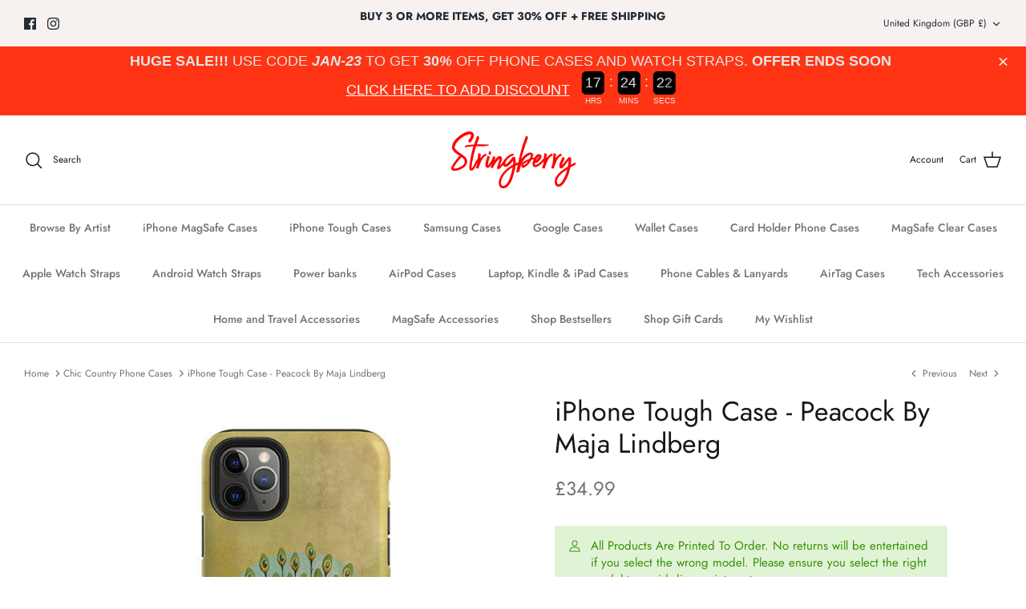

--- FILE ---
content_type: text/html; charset=utf-8
request_url: https://stringberry.com/collections/chic-country/products/peacock-by-maja-lindberg-iphone-tough-cases
body_size: 89267
content:















<!DOCTYPE html><html lang="en" dir="ltr">
<head>
<!-- Start of Shoplift scripts -->
<!-- 2025-12-15T15:00:13.2326923Z -->
<style>.shoplift-hide { opacity: 0 !important; }</style>
<style id="sl-preview-bar-hide">#preview-bar-iframe, #PBarNextFrameWrapper { display: none !important; }</style>
<script type="text/javascript">(function(rootPath, template, themeRole, themeId, isThemePreview){ /* Generated on 2026-01-13T10:31:52.9948015Z */var gt=Object.defineProperty;var mt=(R,x,V)=>x in R?gt(R,x,{enumerable:!0,configurable:!0,writable:!0,value:V}):R[x]=V;var w=(R,x,V)=>mt(R,typeof x!="symbol"?x+"":x,V);(function(){"use strict";var R=document.createElement("style");R.textContent=`#shoplift-preview-control{position:fixed;max-width:332px;height:56px;background-color:#141414;z-index:9999;bottom:20px;display:flex;border-radius:8px;box-shadow:13px 22px 7px #0000,9px 14px 7px #00000003,5px 8px 6px #0000000d,2px 4px 4px #00000017,1px 1px 2px #0000001a,0 0 #0000001a;align-items:center;margin:0 auto;left:16px;right:16px;opacity:0;transform:translateY(20px);visibility:hidden;transition:opacity .4s ease-in-out,transform .4s ease-in-out,visibility 0s .4s}#shoplift-preview-control.visible{opacity:1;transform:translateY(0);visibility:visible;transition:opacity .4s ease-in-out,transform .4s ease-in-out,visibility 0s 0s}#shoplift-preview-control *{font-family:Inter,sans-serif;color:#fff;box-sizing:border-box;font-size:16px}#shoplift-preview-variant-title{font-weight:400;line-height:140%;font-size:16px;text-align:start;letter-spacing:-.16px;flex-grow:1;text-wrap:nowrap;overflow:hidden;text-overflow:ellipsis}#shoplift-preview-variant-selector{position:relative;display:block;padding:6px 0;height:100%;min-width:0;flex:1 1 auto}#shoplift-preview-variant-menu-trigger{border:none;cursor:pointer;width:100%;background-color:transparent;padding:0 16px;border-left:1px solid #333;border-right:1px solid #333;height:100%;display:flex;align-items:center;justify-content:start;gap:8px}#shoplift-preview-variant-selector .menu-variant-label{width:24px;height:24px;border-radius:50%;padding:6px;display:flex;justify-content:center;align-items:center;font-size:12px;font-style:normal;font-weight:600;line-height:100%;letter-spacing:-.12px;flex-shrink:0}#shoplift-preview-variant-selector .preview-variant-menu{position:absolute;bottom:110%;transform:translate3d(0,20px,0);visibility:hidden;pointer-events:none;opacity:0;cursor:pointer;background-color:#141414;border:1px solid #141414;border-radius:6px;width:100%;max-height:156px;overflow-y:auto;box-shadow:0 8px 16px #0003;z-index:1;transition:opacity .3s ease-in-out,transform .3s ease-in-out,visibility 0s .3s}#shoplift-preview-variant-selector .preview-variant-menu.preview-variant-menu__visible{visibility:visible;pointer-events:auto;opacity:100;transform:translateZ(0);transition:opacity .3s ease-in-out,transform .3s ease-in-out,visibility 0s 0s}@media screen and (max-width: 400px){#shoplift-preview-variant-selector .preview-variant-menu{position:fixed;left:0;right:0;width:auto;bottom:110%}}#shoplift-preview-variant-selector .preview-variant-menu .preview-variant-menu--item{padding:12px 16px;display:flex;overflow:hidden}#shoplift-preview-variant-selector .preview-variant-menu .preview-variant-menu--item .menu-variant-label{margin-right:6px}#shoplift-preview-variant-selector .preview-variant-menu .preview-variant-menu--item span{overflow:hidden;text-overflow:ellipsis;text-wrap:nowrap;white-space:nowrap;color:#f6f6f6;font-size:14px;font-style:normal;font-weight:500}#shoplift-preview-variant-selector .preview-variant-menu .preview-variant-menu--item:hover{background-color:#545454}#shoplift-preview-variant-selector .preview-variant-menu .preview-variant-menu--item:last-of-type{border-bottom-left-radius:6px;border-bottom-right-radius:6px}#shoplift-preview-variant-selector .preview-variant-menu .preview-variant-menu--item:first-of-type{border-top-left-radius:6px;border-top-right-radius:6px}#shoplift-preview-control div:has(#shoplift-exit-preview-button){padding:0 16px}#shoplift-exit-preview-button{padding:6px 8px;font-weight:500;line-height:75%;border-radius:4px;background-color:transparent;border:none;text-decoration:none}#shoplift-exit-preview-button:hover{cursor:pointer;background-color:#333}`,document.head.appendChild(R);var x=" daum[ /]| deusu/| yadirectfetcher|(?:^|[^g])news(?!sapphire)|(?<! (?:channel/|google/))google(?!(app|/google| pixel))|(?<! cu)bots?(?:\\b|_)|(?<!(?: ya| yandex|^job|inapp;) ?)search|(?<!(?:lib))http|(?<![hg]m)score|@[a-z][\\w-]+\\.|\\(\\)|\\.com|\\b\\d{13}\\b|^<|^[\\w \\.\\-\\(?:\\):]+(?:/v?\\d+(?:\\.\\d+)?(?:\\.\\d{1,10})*?)?(?:,|$)|^[^ ]{50,}$|^\\d+\\b|^\\w+/[\\w\\(\\)]*$|^active|^ad muncher|^amaya|^avsdevicesdk/|^biglotron|^bot|^bw/|^clamav[ /]|^client/|^cobweb/|^custom|^ddg[_-]android|^discourse|^dispatch/\\d|^downcast/|^duckduckgo|^facebook|^getright/|^gozilla/|^hobbit|^hotzonu|^hwcdn/|^jeode/|^jetty/|^jigsaw|^microsoft bits|^movabletype|^mozilla/\\d\\.\\d \\(compatible;?\\)$|^mozilla/\\d\\.\\d \\w*$|^navermailapp|^netsurf|^offline|^owler|^postman|^python|^rank|^read|^reed|^rest|^rss|^snapchat|^space bison|^svn|^swcd |^taringa|^thumbor/|^track|^valid|^w3c|^webbandit/|^webcopier|^wget|^whatsapp|^wordpress|^xenu link sleuth|^yahoo|^yandex|^zdm/\\d|^zoom marketplace/|^{{.*}}$|admin|analyzer|archive|ask jeeves/teoma|bit\\.ly/|bluecoat drtr|browsex|burpcollaborator|capture|catch|check|chrome-lighthouse|chromeframe|classifier|clean|cloud|crawl|cypress/|dareboost|datanyze|dejaclick|detect|dmbrowser|download|evc-batch/|feed|firephp|gomezagent|headless|httrack|hubspot marketing grader|hydra|ibisbrowser|images|insight|inspect|iplabel|ips-agent|java(?!;)|library|mail\\.ru/|manager|measure|neustar wpm|node|nutch|offbyone|optimize|pageburst|pagespeed|parser|perl|phantomjs|pingdom|powermarks|preview|proxy|ptst[ /]\\d|reputation|resolver|retriever|rexx;|rigor|rss\\b|scan|scrape|server|sogou|sparkler/|speedcurve|spider|splash|statuscake|synapse|synthetic|tools|torrent|trace|transcoder|url|virtuoso|wappalyzer|watch|webglance|webkit2png|whatcms/|zgrab",V=/bot|spider|crawl|http|lighthouse/i,D;function W(){if(D instanceof RegExp)return D;try{D=new RegExp(x,"i")}catch{D=V}return D}function J(c){return!!c&&W().test(c)}class M{constructor(){w(this,"timestamp");this.timestamp=new Date}}class Y extends M{constructor(e,i,s){super();w(this,"type");w(this,"testId");w(this,"hypothesisId");this.type=3,this.testId=e,this.hypothesisId=i,this.timestamp=s}}class Z extends M{constructor(e){super();w(this,"type");w(this,"path");this.type=4,this.path=e}}class Q extends M{constructor(e){super();w(this,"type");w(this,"cart");this.type=5,this.cart=e}}class N extends Error{constructor(){super();w(this,"isBot");this.isBot=!0}}function X(c,t,e){for(const i of t.selectors){const s=c.querySelectorAll(i.cssSelector);for(let r=0;r<s.length;r++)e(t.testId,t.hypothesisId)}q(c,t,(i,s,r,n,o)=>o(s,r),e)}function L(c,t,e){for(const i of t.selectors)U(c,t.testId,t.hypothesisId,i,e??(()=>{}));q(c,t,U,e??(()=>{}))}function F(c){return c.urlPatterns.reduce((t,e)=>{switch(e.operator){case"contains":return t+`.*${e}.*`;case"endsWith":return t+`.*${e}`;case"startsWith":return t+`${e}.*`}},"")}function q(c,t,e,i){new MutationObserver(()=>{for(const r of t.selectors)e(c,t.testId,t.hypothesisId,r,i)}).observe(c.documentElement,{childList:!0,subtree:!0})}function U(c,t,e,i,s){const r=c.querySelectorAll(i.cssSelector);for(let n=0;n<r.length;n++){let o=r.item(n);if(o instanceof HTMLElement&&o.dataset.shoplift!==""){o.dataset.shoplift="";for(const a of i.actions.sort(at))o=tt(c,i.cssSelector,o,a)}}return r.length>0&&s?(s(t,e),!0):!1}function tt(c,t,e,i){switch(i.type){case"innerHtml":e.innerHTML=i.value;break;case"attribute":et(e,i.scope,i.value);break;case"css":it(c,t,i.value);break;case"js":st(c,e,i);break;case"copy":return rt(e);case"remove":ot(e);break;case"move":nt(e,parseInt(i.value));break}return e}function et(c,t,e){c.setAttribute(t,e)}function it(c,t,e){var s;const i=c.createElement("style");i.innerHTML=`${t} { ${e} }`,(s=c.getElementsByTagName("head")[0])==null||s.appendChild(i)}function st(c,t,e){Function("document","element",`"use strict"; ${e.value}`)(c,t)}function rt(c){const t=c.cloneNode(!0);if(!c.parentNode)throw"Can't copy node outside of DOM";return c.parentNode.insertBefore(t,c.nextSibling),t}function ot(c){c.remove()}function nt(c,t){if(t===0)return;const e=Array.prototype.slice.call(c.parentElement.children).indexOf(c),i=Math.min(Math.max(e+t,0),c.parentElement.children.length-1);c.parentElement.children.item(i).insertAdjacentElement(t>0?"afterend":"beforebegin",c)}function at(c,t){return z(c)-z(t)}function z(c){return c.type==="copy"||c.type==="remove"?0:1}var k=(c=>(c[c.Template=0]="Template",c[c.Theme=1]="Theme",c[c.UrlRedirect=2]="UrlRedirect",c[c.Script=3]="Script",c[c.Dom=4]="Dom",c[c.Price=5]="Price",c))(k||{});const lt="data:image/svg+xml,%3csvg%20width='12'%20height='12'%20viewBox='0%200%2012%2012'%20fill='none'%20xmlns='http://www.w3.org/2000/svg'%3e%3cpath%20d='M9.96001%207.90004C9.86501%207.90004%209.77001%207.86504%209.69501%207.79004L6.43501%204.53004C6.19501%204.29004%205.80501%204.29004%205.56501%204.53004L2.30501%207.79004C2.16001%207.93504%201.92001%207.93504%201.77501%207.79004C1.63001%207.64504%201.63001%207.40504%201.77501%207.26004L5.03501%204.00004C5.56501%203.47004%206.43001%203.47004%206.96501%204.00004L10.225%207.26004C10.37%207.40504%2010.37%207.64504%2010.225%207.79004C10.15%207.86004%2010.055%207.90004%209.96001%207.90004Z'%20fill='white'/%3e%3c/svg%3e",ct="data:image/svg+xml,%3csvg%20width='14'%20height='24'%20viewBox='0%200%2014%2024'%20fill='none'%20xmlns='http://www.w3.org/2000/svg'%3e%3cpath%20d='M12.3976%2014.5255C12.2833%2013.8788%2012.0498%2013.3024%2011.6952%2012.7961C11.3416%2012.2898%2010.9209%2011.8353%2010.4353%2011.4317C9.94868%2011.0291%209.43546%2010.6488%208.89565%2010.292C8.48487%2010.049%208.09577%209.78565%207.72637%209.50402C7.35697%209.2224%207.08016%208.89503%206.89694%208.51987C6.71273%208.14471%206.67826%207.69533%206.79055%207.1697C6.86345%206.83216%206.97476%206.54647%207.12351%206.31162C7.27324%206.07778%207.47124%205.89986%207.7175%205.77684C7.96377%205.65483%208.21989%205.59383%208.48389%205.59383C8.88087%205.59383%209.17639%205.7016%209.3734%205.91714C9.56943%206.13268%209.68271%206.42345%209.71424%206.78946C9.74576%207.15547%209.72015%207.55401%209.63839%207.98509C9.55663%208.41617%209.43645%208.84724%209.27687%209.27934L13.5127%208.80149C13.9638%207.52656%2014.1017%206.42447%2013.9264%205.49725C13.751%204.56901%2013.2664%203.85122%2012.4724%203.34491C12.239%203.19648%2011.9779%203.07041%2011.6893%202.96569L12.0026%201.50979L9.86397%200L7.3875%201.50979L7.11169%202.78878C6.65166%202.8874%206.21724%203.01957%205.8114%203.19038C4.85292%203.594%204.06684%204.15115%203.45117%204.86385C2.83452%205.57655%202.42571%206.40108%202.22378%207.33847C2.06616%208.06947%202.04942%208.70796%202.17551%209.25087C2.30061%209.7948%202.52028%2010.2828%202.8355%2010.7139C3.14974%2011.145%203.51816%2011.5344%203.93977%2011.881C4.36039%2012.2288%204.782%2012.5521%205.20164%2012.851C5.68334%2013.1702%206.13844%2013.5169%206.56497%2013.8921C6.99052%2014.2672%207.31954%2014.7125%207.55004%2015.228C7.78055%2015.7445%207.81502%2016.3769%207.65347%2017.1262C7.56482%2017.5389%207.43676%2017.8765%207.27028%2018.1388C7.10381%2018.4011%206.89596%2018.5983%206.64772%2018.7295C6.3985%2018.8606%206.12071%2018.9267%205.8114%2018.9267C5.21641%2018.9267%204.79776%2018.6034%204.62833%2018.1632C4.4589%2017.7229%204.47367%2017.2583%204.60075%2016.5639C4.72782%2015.8705%205.05092%2015.1395%205.37107%2014.3699H1.17665C1.17665%2014.3699%200.207341%2016.1115%200.0310135%2017.6762C-0.0655232%2018.5302%200.0635208%2019.2653%200.41519%2019.8844C0.76686%2020.5036%201.33032%2020.9814%202.10655%2021.319C2.39222%2021.443%202.7104%2021.5447%203.05813%2021.623L2.54589%2024H7.17473L7.7047%2021.5386C8.08493%2021.442%208.43857%2021.3231%208.76562%2021.1787C9.73985%2020.7476%2010.52%2020.1427%2011.1071%2019.3649C11.6932%2018.5871%2012.0873%2017.7291%2012.2892%2016.7917C12.4744%2015.9295%2012.5099%2015.1741%2012.3966%2014.5275L12.3976%2014.5255Z'%20fill='white'/%3e%3c/svg%3e";async function dt(c){let t=c.replace(/-/g,"+").replace(/_/g,"/");for(;t.length%4;)t+="=";const e=atob(t),i=Uint8Array.from(e,n=>n.charCodeAt(0)),s=new Blob([i]).stream().pipeThrough(new DecompressionStream("gzip")),r=await new Response(s).text();return JSON.parse(r)}function O(c,t){return typeof t=="string"&&/\d{4}-\d{2}-\d{2}T\d{2}:\d{2}:\d{2}.\d+(?:Z|[+-]\d+)/.test(t)?new Date(t):t}function H(c,t){return t}function E(c,t=!1,e=!1,i=","){const s=c/100;if(e){const n=Math.round(s).toLocaleString("en-US");return i!==","?n.replace(/,/g,i):n}else{const r=t?",":".",n=s.toFixed(2).split("."),o=parseInt(n[0],10),a=n[1]??"00",l=o.toLocaleString("en-US");return i!==","?`${l.replace(/,/g,i)}${r}${a}`:t?`${l.replace(/,/g,".")}${r}${a}`:`${l}${r}${a}`}}function $(c,t,e,i){const s=t.replace("{{amount}}",E(c,!1,!1)).replace("{{amount_no_decimals}}",E(c,!1,!0)).replace("{{amount_with_comma_separator}}",E(c,!0,!1)).replace("{{amount_no_decimals_with_comma_separator}}",E(c,!0,!0)).replace("{{amount_with_space_separator}}",E(c,!1,!1," ")).replace("{{amount_no_decimals_with_space_separator}}",E(c,!1,!0," ")).replace("{{amount_with_apostrophe_separator}}",E(c,!1,!1,"'")).replace("{{amount_no_decimals_with_apostrophe_separator}}",E(c,!1,!0,"'")).replace("{{amount_with_period_and_space_separator}}",E(c,!1,!1,". ")).replace("{{amount_no_decimals_with_period_and_space_separator}}",E(c,!1,!0,". "));return i?`${s} ${e}`:s}function B(c){return c.replace(/[^\d.,\s-]/g,"").trim()}function ht(c){const t=new Map;for(const[e,i,s]of c.v)t.set(e,{priceInCents:i,compareAtPriceInCents:s});return t}function pt(c,t,e,i){const{priceInCents:s,compareAtPriceInCents:r}=e,{mf:n,c:o,cce:a}=i;if(c.getAttribute("data-sl-attribute-p")===t)c.innerHTML=$(s,n,o,a);else if(c.getAttribute("data-sl-attribute-cap")===t)r<=0||r<=s?c.remove():c.innerHTML=$(r,n,o,a);else if(c.getAttribute("data-sl-attribute-discount")===t&&!(r<=0||r<=s)){const h=Math.round((r-s)/r*100),u=B($(r-s,n,o,!1)),p=c.getAttribute("data-sl-format")||"percent";p==="percent"?c.textContent=`-${h}%`:p==="amount"?c.textContent=`-${u}`:p==="both"&&(c.textContent=`-${h}% (-${u})`)}}function ut(c){const t=[],e={id:"url-pattern",operator:"contains",value:"/"};for(const[i,s,r]of c.v){t.push({id:`p-${i}`,cssSelector:`[data-sl-attribute-p="${i}"]`,urlPatterns:[e],actions:[{id:`p-action-${i}`,type:"innerHtml",scope:"price",value:$(s,c.mf,c.c,c.cce)}]});const n=r<=0||r<=s;if(t.push({id:`cap-${i}`,cssSelector:`[data-sl-attribute-cap="${i}"]`,urlPatterns:[e],actions:[{id:`cap-action-${i}`,type:n?"remove":"innerHtml",scope:"compare-at-price",value:n?"":$(r,c.mf,c.c,c.cce)}]}),!n&&r>s){const o=Math.round((r-s)/r*100),a=B($(r-s,c.mf,c.c,!1));t.push({id:`d-${i}`,cssSelector:`[data-sl-attribute-discount="${i}"]`,urlPatterns:[e],actions:[{id:`d-action-${i}`,type:"js",scope:null,value:`(function(doc, el) {              var format = el.getAttribute('data-sl-format') || 'percent';              if (format === 'percent') {                el.textContent = '-${o}%';              } else if (format === 'amount') {                el.textContent = '-${a}';              } else if (format === 'both') {                el.textContent = '-${o}% (-${a})';              }            })`}]})}}return t}let G=!1;class ft{constructor(t,e,i,s,r,n,o,a,l,h,u){w(this,"DATA_SL_ATTRIBUTE_P","data-sl-attribute-p");w(this,"DATA_SL_TEST_ID","data-sl-test-id");w(this,"VIEWPORT_TRACK_THRESHOLD",.5);w(this,"temporarySessionKey","Shoplift_Session");w(this,"essentialSessionKey","Shoplift_Essential");w(this,"analyticsSessionKey","Shoplift_Analytics");w(this,"priceSelectorsSessionKey","Shoplift_PriceSelectors");w(this,"legacySessionKey");w(this,"cssHideClass");w(this,"testConfigs");w(this,"inactiveTestConfigs");w(this,"testsFilteredByAudience");w(this,"sendPageView");w(this,"shopliftDebug");w(this,"gaConfig");w(this,"getCountryTimeout");w(this,"state");w(this,"shopifyAnalyticsId");w(this,"cookie",document.cookie);w(this,"isSyncing",!1);w(this,"isSyncingGA",!1);w(this,"fetch");w(this,"localStorageSet");w(this,"localStorageGet");w(this,"sessionStorageSet",window.sessionStorage.setItem.bind(window.sessionStorage));w(this,"sessionStorageGet",window.sessionStorage.getItem.bind(window.sessionStorage));w(this,"urlParams",new URLSearchParams(window.location.search));w(this,"device");w(this,"logHistory");w(this,"activeViewportObservers",new Map);w(this,"_priceTestProductIds",null);this.shop=t,this.host=e,this.eventHost=i,this.disableReferrerOverride=a,this.logHistory=[],this.legacySessionKey=`SHOPLIFT_SESSION_${this.shop}`,this.cssHideClass=s?"shoplift-hide":"",this.testConfigs=h.map(d=>({...d,startAt:new Date(d.startAt),statusHistory:d.statusHistory.map(v=>({...v,createdAt:new Date(v.createdAt)}))})),this.inactiveTestConfigs=u,this.sendPageView=!!r,this.shopliftDebug=n===!0,this.gaConfig=o!=={"sendEvents":false,"mode":"gtag"}?o:{sendEvents:!1},this.fetch=window.fetch.bind(window),this.localStorageSet=window.localStorage.setItem.bind(window.localStorage),this.localStorageGet=window.localStorage.getItem.bind(window.localStorage);const p=this.getDeviceType();this.device=p!=="tablet"?p:"mobile",this.state=this.loadState(),this.shopifyAnalyticsId=this.getShopifyAnalyticsId(),this.testsFilteredByAudience=h.filter(d=>d.status=="active"),this.getCountryTimeout=l===1000?1e3:l,this.log("State Loaded",JSON.stringify(this.state))}deriveCategoryFromExistingTests(){if(!this.state.temporary.testCategory&&this.state.essential.visitorTests.length>0){const t=this.state.essential.visitorTests.some(e=>{if(!e.hypothesisId)return!1;const i=this.getHypothesis(e.hypothesisId);return i&&["theme","basicScript","price"].includes(i.type)});this.state.temporary.testCategory=t?"global":"conditional",this.persistTemporaryState(),this.log("Derived test category from existing visitorTests: %s",this.state.temporary.testCategory)}}async init(){var t;try{if(this.log("Shoplift script initializing"),window.Shopify&&window.Shopify.designMode){this.log("Skipping script for design mode");return}if(window.location.href.includes("slScreenshot=true")){this.log("Skipping script for screenshot");return}if(window.location.hostname.endsWith(".edgemesh.com")){this.log("Skipping script for preview");return}if(window.location.href.includes("isShopliftMerchant")){const i=this.urlParams.get("isShopliftMerchant")==="true";this.log("Setting merchant session to %s",i),this.state.temporary.isMerchant=i,this.persistTemporaryState()}if(this.state.temporary.isMerchant){this.log("Setting up preview for merchant"),typeof window.shoplift!="object"&&this.setShopliftStub(),this.state.temporary.previewConfig||this.hidePage(),await this.initPreview(),(t=document.querySelector("#sl-preview-bar-hide"))==null||t.remove();return}if(this.state.temporary.previewConfig=void 0,J(navigator.userAgent))return;if(navigator.userAgent.includes("Chrome/118")){this.log("Random: %o",[Math.random(),Math.random(),Math.random()]);const i=await this.makeRequest({url:`${this.eventHost}/api/v0/events/ip`,method:"get"}).then(s=>s==null?void 0:s.json());this.log(`IP: ${i}`),this.makeRequest({url:`${this.eventHost}/api/v0/logs`,method:"post",data:JSON.stringify(this.debugState(),H)}).catch()}if(this.shopifyAnalyticsId=this.getShopifyAnalyticsId(),this.monitorConsentChange(),this.checkForThemePreview())return;if(!this.disableReferrerOverride&&this.state.temporary.originalReferrer!=null){this.log(`Overriding referrer from '${document.referrer}' to '${this.state.temporary.originalReferrer}'`);const i=this.state.temporary.originalReferrer;delete this.state.temporary.originalReferrer,this.persistTemporaryState(),Object.defineProperty(document,"referrer",{get:()=>i,enumerable:!0,configurable:!0})}if(await this.refreshVisitor(this.shopifyAnalyticsId),await this.handleVisitorTest()){this.log("Redirecting for visitor test");return}this.setShoplift(),this.showPage(),this.ensureCartAttributesForExistingPriceTests(!1),await this.finalize(),console.log("SHOPLIFT SCRIPT INITIALIZED!")}catch(e){if(e instanceof N)return;throw e}finally{typeof window.shoplift!="object"&&this.setShopliftStub()}}getVariantColor(t){switch(t){case"a":return{text:"#141414",bg:"#E2E2E2"};case"b":return{text:"rgba(255, 255, 255, 1)",bg:"rgba(37, 99, 235, 1)"}}}getDefaultVariantTitle(t){return t.title?t.title:t.type==="price"?t.isControl?"Original prices":"Variant prices":t.isControl?"Original":"Untitled variant "+t.label.toUpperCase()}async initPreview(){const t=this.urlParams.get("previewConfig");if(t){this.state.temporary.previewConfig=void 0,this.log("Setting up the preview"),this.log("Found preview config, writing to temporary state");const e=await dt(t);if(this.state.temporary.previewConfig=e,this.state.temporary.previewConfig.testTypeCategory===k.Price){this.hidePage(!0);const s=this.state.temporary.previewConfig;let r=`${this.host}/api/dom-selectors/${s.storeId}/${s.testId}/${s.isDraft||!1}`;s.shopifyProductId&&(r+=`?productId=${s.shopifyProductId}`);const n=await this.makeJsonRequest({method:"get",url:r}).catch(o=>(this.log("Error getting domSelectors",o),null));s.variants.forEach(o=>{var a;return o.domSelectors=(a=n[o.id])==null?void 0:a.domSelectors})}this.persistTemporaryState();const i=new URL(window.location.toString());i.searchParams.delete("previewConfig"),this.queueRedirect(i)}else if(this.state.temporary.previewConfig){this.showPage();const e=this.state.temporary.previewConfig;e.testTypeCategory===k.Template&&this.handleTemplatePreview(e)&&this.initPreviewControls(e),e.testTypeCategory===k.UrlRedirect&&this.handleUrlPreview(e)&&this.initPreviewControls(e),e.testTypeCategory===k.Script&&this.handleScriptPreview(e)&&this.initPreviewControls(e),e.testTypeCategory===k.Price&&await this.handlePricePreview(e)&&this.initPreviewControls(e)}}initPreviewControls(t){document.addEventListener("DOMContentLoaded",()=>{const e=t.variants.find(v=>v.id===t.currentVariant),i=(e==null?void 0:e.label)||"a",s=t.variants,r=document.createElement("div");r.id="shoplift-preview-control";const n=document.createElement("div"),o=document.createElement("img");o.src=ct,o.height=24,o.width=14,n.style.padding="0 16px",n.style.lineHeight="100%",n.appendChild(o),r.appendChild(n);const a=document.createElement("div");a.id="shoplift-preview-variant-selector";const l=document.createElement("button");l.id="shoplift-preview-variant-menu-trigger";const h=document.createElement("div");h.className="menu-variant-label",h.style.backgroundColor=this.getVariantColor(i).bg,h.style.color=this.getVariantColor(i).text,h.innerText=i.toUpperCase(),l.appendChild(h);const u=document.createElement("span");if(u.id="shoplift-preview-variant-title",u.innerText=e?this.getDefaultVariantTitle(e):"Untitled variant "+i.toUpperCase(),l.appendChild(u),s.length>1){const v=document.createElement("img");v.src=lt,v.width=12,v.height=12,v.style.height="12px",v.style.width="12px",l.appendChild(v);const T=document.createElement("div");T.className="preview-variant-menu";for(const m of t.variants.filter(C=>C.id!==t.currentVariant)){const C=document.createElement("div");C.className="preview-variant-menu--item";const A=document.createElement("div");A.className="menu-variant-label",A.style.backgroundColor=this.getVariantColor(m.label).bg,A.style.color=this.getVariantColor(m.label).text,A.style.flexShrink="0",A.innerText=m.label.toUpperCase(),C.appendChild(A);const y=document.createElement("span");y.innerText=this.getDefaultVariantTitle(m),C.appendChild(y),C.addEventListener("click",()=>{this.pickVariant(m.id)}),T.appendChild(C)}a.appendChild(T),l.addEventListener("click",()=>{T.className!=="preview-variant-menu preview-variant-menu__visible"?T.classList.add("preview-variant-menu__visible"):T.classList.remove("preview-variant-menu__visible")}),document.addEventListener("click",m=>{m.target instanceof Element&&!l.contains(m.target)&&T.className==="preview-variant-menu preview-variant-menu__visible"&&T.classList.remove("preview-variant-menu__visible")})}else l.style.pointerEvents="none",h.style.margin="0";a.appendChild(l),r.appendChild(a);const p=document.createElement("div"),d=document.createElement("button");d.id="shoplift-exit-preview-button",d.innerText="Exit",p.appendChild(d),d.addEventListener("click",()=>{this.exitPreview()}),r.appendChild(p),document.body.appendChild(r),requestAnimationFrame(()=>{r.classList.add("visible")})}),this.ensureCartAttributesForExistingPriceTests(!0)}pickVariant(t){var e,i,s,r;if(this.state.temporary.previewConfig){const n=this.state.temporary.previewConfig,o=new URL(window.location.toString());if(n.testTypeCategory===k.UrlRedirect){const a=(e=n.variants.find(l=>l.id===n.currentVariant))==null?void 0:e.redirectUrl;if(o.pathname===a){const l=(i=n.variants.find(h=>h.id===t))==null?void 0:i.redirectUrl;l&&(o.pathname=l)}}if(n.testTypeCategory===k.Template){const a=(s=n.variants.find(l=>l.id===n.currentVariant))==null?void 0:s.pathName;if(a&&o.pathname===a){const l=(r=n.variants.find(h=>h.id===t))==null?void 0:r.pathName;l&&l!==a&&(o.pathname=l)}}n.currentVariant=t,this.persistTemporaryState(),this.queueRedirect(o)}}exitPreview(){var e,i,s,r;const t=new URL(window.location.toString());if(((e=this.state.temporary.previewConfig)==null?void 0:e.testTypeCategory)===k.Template&&t.searchParams.delete("view"),((i=this.state.temporary.previewConfig)==null?void 0:i.testTypeCategory)===k.Script&&t.searchParams.delete("slVariant"),((s=this.state.temporary.previewConfig)==null?void 0:s.testTypeCategory)===k.UrlRedirect){const o=this.state.temporary.previewConfig.variants.filter(l=>!l.isControl&&l.redirectUrl!==null).map(l=>l.redirectUrl),a=(r=this.state.temporary.previewConfig.variants.find(l=>l.label==="a"))==null?void 0:r.redirectUrl;o.includes(t.pathname)&&a&&(t.pathname=a)}this.state.temporary.previewConfig=void 0,this.persistTemporaryState(),this.hidePage(),this.queueRedirect(t)}handleTemplatePreview(t){const e=t.currentVariant,i=t.variants.find(a=>a.id===e);if(!i)return!1;const s=t.variants.find(a=>a.isControl);if(!s)return!1;this.log("Setting up template preview for type",s.type);const r=new URL(window.location.toString()),n=r.searchParams.get("view"),o=i.type===s.type;return!o&&!i.isControl&&template.suffix===s.affix&&this.typeFromTemplate()===s.type&&i.pathName!==null?(this.log("Hit control template type, redirecting to the variant url"),this.hidePage(),r.pathname=i.pathName,this.queueRedirect(r),!0):(!i.isControl&&this.typeFromTemplate()==i.type&&template.suffix===s.affix&&o&&n!==(i.affix||"__DEFAULT__")&&(this.log("Template type and affix match control, updating the view param"),r.searchParams.delete("view"),this.log("Setting the new viewParam to",i.affix||"__DEFAULT__"),this.hidePage(),r.searchParams.set("view",i.affix||"__DEFAULT__"),this.queueRedirect(r)),n!==null&&n!==i.affix&&(r.searchParams.delete("view"),this.hidePage(),this.queueRedirect(r)),!0)}handleUrlPreview(t){var n;const e=t.currentVariant,i=t.variants.find(o=>o.id===e),s=(n=t.variants.find(o=>o.isControl))==null?void 0:n.redirectUrl;if(!i)return!1;this.log("Setting up URL redirect preview");const r=new URL(window.location.toString());return r.pathname===s&&!i.isControl&&i.redirectUrl!==null&&(this.log("Url matches control, redirecting"),this.hidePage(),r.pathname=i.redirectUrl,this.queueRedirect(r)),!0}handleScriptPreview(t){const e=t.currentVariant,i=t.variants.find(n=>n.id===e);if(!i)return!1;this.log("Setting up script preview");const s=new URL(window.location.toString());return s.searchParams.get("slVariant")!==i.id&&(this.log("current id doesn't match the variant, redirecting"),s.searchParams.delete("slVariant"),this.log("Setting the new slVariantParam"),this.hidePage(),s.searchParams.set("slVariant",i.id),this.queueRedirect(s)),!0}async handlePricePreview(t){const e=t.currentVariant,i=t.variants.find(s=>s.id===e);return i?(this.log("Setting up price preview"),i.domSelectors&&i.domSelectors.length>0&&(L(document,{testId:t.testId,hypothesisId:i.id,selectors:i.domSelectors}),this.ensureCartAttributesForExistingPriceTests(!0)),!0):!1}async finalize(){const t=await this.getCartState();t!==null&&this.queueCartUpdate(t),this.pruneStateAndSave(),await this.syncAllEvents()}setShoplift(){this.log("Setting up public API");const e=this.urlParams.get("slVariant")==="true",i=e?null:this.urlParams.get("slVariant");window.shoplift={isHypothesisActive:async s=>{if(this.log("Script checking variant for hypothesis '%s'",s),e)return this.log("Forcing variant for hypothesis '%s'",s),!0;if(i!==null)return this.log("Forcing hypothesis '%s'",i),s===i;const r=this.testConfigs.find(o=>o.hypotheses.some(a=>a.id===s));if(!r)return this.log("No test found for hypothesis '%s'",s),!1;const n=this.state.essential.visitorTests.find(o=>o.testId===r.id);return n?(this.log("Active visitor test found",s),n.hypothesisId===s):(await this.manuallySplitVisitor(r),this.testConfigs.some(o=>o.hypotheses.some(a=>a.id===s&&this.state.essential.visitorTests.some(l=>l.hypothesisId===a.id))))},setAnalyticsConsent:async s=>{await this.onConsentChange(s,!0)},getVisitorData:()=>({visitor:this.state.analytics.visitor,visitorTests:this.state.essential.visitorTests.filter(s=>!s.isInvalid).map(s=>{const{shouldSendToGa:r,savedAt:n,...o}=s;return o})})}}setShopliftStub(){this.log("Setting up stubbed public API");const e=this.urlParams.get("slVariant")==="true",i=e?null:this.urlParams.get("slVariant");window.shoplift={isHypothesisActive:s=>Promise.resolve(e||s===i),setAnalyticsConsent:()=>Promise.resolve(),getVisitorData:()=>({visitor:null,visitorTests:[]})}}async manuallySplitVisitor(t){this.log("Starting manual split for test '%s'",t.id),await this.handleVisitorTest([t]),this.saveState(),this.syncAllEvents()}async handleVisitorTest(t){await this.filterTestsByAudience(this.testConfigs,this.state.analytics.visitor??this.buildBaseVisitor(),this.state.essential.visitorTests),this.deriveCategoryFromExistingTests(),this.clearStaleReservations();let e=t?t.filter(i=>this.testsFilteredByAudience.some(s=>s.id===i.id)):[...this.testsForUrl(this.testsFilteredByAudience),...this.domTestsForUrl(this.testsFilteredByAudience)];try{if(e.length===0)return this.log("No tests found"),!1;this.log("Checking for existing visitor test on page");const i=this.getCurrentVisitorHypothesis(e);if(i){this.log("Found current visitor test");const a=this.considerRedirect(i);return a&&(this.log("Redirecting for current visitor test"),this.redirect(i)),a}const s=this.getReservationForCurrentPage();if(s){this.log("Found matching reservation for current page: %s",s.testId);const a=this.getHypothesis(s.hypothesisId);if(a){a.type!=="price"&&this.realizeReservationForCriteria(s.entryCriteriaKey);const l=this.considerRedirect(a);return l&&this.redirect(a),l}}this.log("No active test relation for test page");const r=this.testsForUrl(this.inactiveTestConfigs.filter(a=>this.testIsPaused(a)&&a.hypotheses.some(l=>this.state.essential.visitorTests.some(h=>h.hypothesisId===l.id)))).map(a=>a.id);if(r.length>0)return this.log("Visitor has paused tests for test page, skipping test assignment: %o",r),!1;if(!this.state.temporary.testCategory){const a=this.testsFilteredByAudience.filter(h=>this.isGlobalEntryCriteria(this.getEntryCriteriaKey(h))),l=this.testsFilteredByAudience.filter(h=>!this.isGlobalEntryCriteria(this.getEntryCriteriaKey(h)));if(this.log("Category dice roll - global tests: %o, conditional tests: %o",a.map(h=>({id:h.id,title:h.title,criteria:this.getEntryCriteriaKey(h)})),l.map(h=>({id:h.id,title:h.title,criteria:this.getEntryCriteriaKey(h)}))),a.length>0&&l.length>0){const h=a.length,u=l.length,p=h+u,d=Math.random()*p;this.state.temporary.testCategory=d<h?"global":"conditional",this.log("Category dice roll: rolled %.2f of %d (global weight: %d, conditional weight: %d), selected '%s'",d,p,h,u,this.state.temporary.testCategory)}else a.length>0?(this.state.temporary.testCategory="global",this.log("Only global tests available, setting category to global")):(this.state.temporary.testCategory="conditional",this.log("Only conditional tests available, setting category to conditional"));this.persistTemporaryState()}const n=this.state.temporary.testCategory;if(this.log("Visitor test category: %s",n),n==="global"){const a=this.testsFilteredByAudience.filter(l=>!this.isGlobalEntryCriteria(this.getEntryCriteriaKey(l)));for(const l of a)this.markTestAsBlocked(l,"category:global");e=e.filter(l=>this.isGlobalEntryCriteria(this.getEntryCriteriaKey(l)))}else{const a=this.testsFilteredByAudience.filter(l=>this.isGlobalEntryCriteria(this.getEntryCriteriaKey(l)));for(const l of a)this.markTestAsBlocked(l,"category:conditional");e=e.filter(l=>!this.isGlobalEntryCriteria(this.getEntryCriteriaKey(l)))}if(e.length===0)return this.log("No tests remaining after category filter"),!1;this.createReservations(e);const o=this.getReservationForCurrentPage();if(o&&!o.isRealized){const a=this.getHypothesis(o.hypothesisId);if(a){a.type!=="price"&&this.realizeReservationForCriteria(o.entryCriteriaKey);const l=this.considerRedirect(a);return l&&(this.log("Redirecting for new test"),this.redirect(a)),l}}return!1}finally{this.includeInDomTests(),this.saveState()}}includeInDomTests(){this.applyControlForAudienceFilteredPriceTests();const t=this.getDomTestsForCurrentUrl(),e=this.getVisitorDomHypothesis(t);for(const i of t){this.log("Evaluating dom test '%s'",i.id);const s=i.hypotheses.some(d=>d.type==="price");if(this.state.essential.visitorTests.find(d=>d.testId===i.id&&d.isInvalid&&!d.hypothesisId)){if(this.log("Visitor is blocked from test '%s', applying control prices if price test",i.id),s){const d=i.hypotheses.find(v=>v.isControl);d!=null&&d.priceData&&(this.applyPriceTestWithMapLookup(i.id,d,[d],()=>{this.log("Control prices applied for blocked visitor, no metrics tracked")}),this.updatePriceTestHiddenInputs(i.id,"control",!1))}continue}const n=this.getReservationForTest(i.id);let o=null,a=!1;const l=e.find(d=>i.hypotheses.some(v=>d.id===v.id));if(n)o=this.getHypothesis(n.hypothesisId)??null,this.log("Using reserved hypothesis '%s' for test '%s'",n.hypothesisId,i.id);else if(l)o=l,this.log("Using existing hypothesis assignment for test '%s'",i.id);else if(s){const d=this.visitorActiveTestTypeWithReservations();d?(a=!0,this.log("Visitor already in test type '%s', treating as non-test for price test '%s'",d,i.id)):o=this.pickHypothesis(i)}else o=this.pickHypothesis(i);if(a&&s){const d=i.hypotheses.find(v=>v.isControl);d!=null&&d.priceData&&(this.log("Applying control prices for non-test visitor on price test '%s' (Map-based)",i.id),this.applyPriceTestWithMapLookup(i.id,d,[d],()=>{this.log("Control prices applied for non-test visitor, no metrics tracked")}),this.updatePriceTestHiddenInputs(i.id,"control",!1));continue}if(!o){this.log("Failed to pick hypothesis for test");continue}const h=i.bayesianRevision??4,u=o.type==="price",p=h>=5;if(u&&p){if(this.log(`Price test with Map-based lookup (v${h}): ${i.id}`),!o.priceData){this.log("No price data for hypothesis '%s', skipping",o.id);continue}const d=o.isControl?"control":"variant";this.log(`Setting up Map-based price test for ${d} (test: ${i.id})`),this.applyPriceTestWithMapLookup(i.id,o,i.hypotheses,v=>{const T=this.getReservationForTest(v);T&&!T.isRealized&&T.entryCriteriaKey?this.realizeReservationForCriteria(T.entryCriteriaKey):this.queueAddVisitorToTest(v,o),this.saveState(),this.queuePageView(window.location.pathname),this.syncAllEvents()});continue}if(u&&!p){this.log(`Price test without viewport tracking (v${h}): ${i.id}`);const d=this.getDomSelectorsForHypothesis(o);if(d.length===0)continue;L(document,{testId:i.id,hypothesisId:o.id,selectors:d},v=>{this.queueAddVisitorToTest(v,o),this.saveState(),this.queuePageView(window.location.pathname),this.syncAllEvents()});continue}if(!o.domSelectors||o.domSelectors.length===0){this.log("No selectors found, skipping hypothesis");continue}L(document,{testId:i.id,hypothesisId:o.id,selectors:o.domSelectors},d=>{this.queueAddVisitorToTest(d,o),this.saveState(),this.queuePageView(window.location.pathname),this.syncAllEvents()})}}considerRedirect(t){if(this.log("Considering redirect for hypothesis '%s'",t.id),t.isControl)return this.log("Skipping redirect for control"),!1;if(t.type==="basicScript"||t.type==="manualScript")return this.log("Skipping redirect for script test"),!1;const e=this.state.essential.visitorTests.find(n=>n.hypothesisId===t.id),i=new URL(window.location.toString()),r=new URLSearchParams(window.location.search).get("view");if(t.type==="theme"){if(!(t.themeId===themeId)){if(this.log("Theme id '%s' is not hypothesis theme ID '%s'",t.themeId,themeId),e&&e.themeId!==t.themeId&&(e.themeId===themeId||!this.isThemePreview()))this.log("On old theme, redirecting and updating local visitor"),e.themeId=t.themeId;else if(this.isThemePreview())return this.log("On non-test theme, skipping redirect"),!1;return this.log("Hiding page to redirect for theme test"),this.hidePage(),!0}return!1}else if(t.type!=="dom"&&t.type!=="price"&&t.affix!==template.suffix&&t.affix!==r||t.redirectPath&&!i.pathname.endsWith(t.redirectPath))return this.log("Hiding page to redirect for template test"),this.hidePage(),!0;return this.log("Not redirecting"),!1}redirect(t){if(this.log("Redirecting to hypothesis '%s'",t.id),t.isControl)return;const e=new URL(window.location.toString());if(e.searchParams.delete("view"),t.redirectPath){const i=RegExp("^(/w{2}-w{2})/").exec(e.pathname);if(i&&i.length>1){const s=i[1];e.pathname=`${s}${t.redirectPath}`}else e.pathname=t.redirectPath}else t.type==="theme"?(e.searchParams.set("_ab","0"),e.searchParams.set("_fd","0"),e.searchParams.set("_sc","1"),e.searchParams.set("preview_theme_id",t.themeId.toString())):t.type!=="urlRedirect"&&e.searchParams.set("view",t.affix);this.queueRedirect(e)}async refreshVisitor(t){if(t===null||!this.state.essential.isFirstLoad||!this.testConfigs.some(i=>i.visitorOption!=="all"))return;this.log("Refreshing visitor"),this.hidePage();const e=await this.getVisitor(t);e&&e.id&&this.updateLocalVisitor(e)}buildBaseVisitor(){return{shopifyAnalyticsId:this.shopifyAnalyticsId,device:this.device,country:null,...this.state.essential.initialState}}getInitialState(){const t=this.getUTMValue("utm_source")??"",e=this.getUTMValue("utm_medium")??"",i=this.getUTMValue("utm_campaign")??"",s=this.getUTMValue("utm_content")??"",r=window.document.referrer,n=this.device;return{createdAt:new Date,utmSource:t,utmMedium:e,utmCampaign:i,utmContent:s,referrer:r,device:n}}checkForThemePreview(){var t,e;return this.log("Checking for theme preview"),window.location.hostname.endsWith(".shopifypreview.com")?(this.log("on shopify preview domain"),this.clearThemeBar(!0,!1,this.state),(t=document.querySelector("#sl-preview-bar-hide"))==null||t.remove(),!1):this.isThemePreview()?this.state.essential.visitorTests.some(i=>i.isThemeTest&&i.hypothesisId!=null&&this.getHypothesis(i.hypothesisId)&&i.themeId===themeId)?(this.log("On active theme test, removing theme bar"),this.clearThemeBar(!1,!0,this.state),!1):this.state.essential.visitorTests.some(i=>i.isThemeTest&&i.hypothesisId!=null&&!this.getHypothesis(i.hypothesisId)&&i.themeId===themeId)?(this.log("Visitor is on an inactive theme test, redirecting to main theme"),this.redirectToMainTheme(),!0):this.state.essential.isFirstLoad?(this.log("No visitor found on theme preview, redirecting to main theme"),this.redirectToMainTheme(),!0):this.inactiveTestConfigs.some(i=>i.hypotheses.some(s=>s.themeId===themeId))?(this.log("Current theme is an inactive theme test, redirecting to main theme"),this.redirectToMainTheme(),!0):this.testConfigs.some(i=>i.hypotheses.some(s=>s.themeId===themeId))?(this.log("Falling back to clearing theme bar"),this.clearThemeBar(!1,!0,this.state),!1):(this.log("No tests on current theme, skipping script"),this.clearThemeBar(!0,!1,this.state),(e=document.querySelector("#sl-preview-bar-hide"))==null||e.remove(),!0):(this.log("Not on theme preview"),this.clearThemeBar(!0,!1,this.state),!1)}redirectToMainTheme(){this.hidePage();const t=new URL(window.location.toString());t.searchParams.set("preview_theme_id",""),this.queueRedirect(t)}testsForUrl(t){const e=new URL(window.location.href),i=this.typeFromTemplate();return t.filter(s=>s.hypotheses.some(r=>r.type!=="dom"&&r.type!=="price"&&(r.isControl&&r.type===i&&r.affix===template.suffix||r.type==="theme"||r.isControl&&r.type==="urlRedirect"&&r.redirectPath&&e.pathname.endsWith(r.redirectPath)||r.type==="basicScript"))&&(s.ignoreTestViewParameterEnforcement||!e.searchParams.has("view")||s.hypotheses.map(r=>r.affix).includes(e.searchParams.get("view")??"")))}domTestsForUrl(t){const e=new URL(window.location.href);return t.filter(i=>i.hypotheses.some(s=>s.type!=="dom"&&s.type!=="price"?!1:s.type==="price"&&s.priceData&&s.priceData.v.length>0?!0:s.domSelectors&&s.domSelectors.some(r=>new RegExp(F(r)).test(e.toString()))))}async filterTestsByAudience(t,e,i){const s=[];let r=e.country;!r&&t.some(n=>n.requiresCountry&&!i.some(o=>o.testId===n.id))&&(this.log("Hiding page to check geoip"),this.hidePage(),r=await this.makeJsonRequest({method:"get",url:`${this.eventHost}/api/v0/visitors/get-country`,signal:AbortSignal.timeout(this.getCountryTimeout)}).catch(n=>(this.log("Error getting country",n),null)));for(const n of t){if(this.log("Checking audience for test '%s'",n.id),this.state.essential.visitorTests.some(l=>l.testId===n.id&&l.hypothesisId==null)){console.log(`Skipping blocked test '${n.id}'`);continue}const o=this.visitorCreatedDuringTestActive(n.statusHistory);(i.some(l=>l.testId===n.id&&(n.device==="all"||n.device===e.device&&n.device===this.device))||this.isTargetAudience(n,e,o,r))&&(this.log("Visitor is in audience for test '%s'",n.id),s.push(n))}this.testsFilteredByAudience=s}isTargetAudience(t,e,i,s){const r=this.getChannel(e);return(t.device==="all"||t.device===e.device&&t.device===this.device)&&(t.visitorOption==="all"||t.visitorOption==="new"&&i||t.visitorOption==="returning"&&!i)&&(t.targetAudiences.length===0||t.targetAudiences.reduce((n,o)=>n||o.reduce((a,l)=>a&&l(e,i,r,s),!0),!1))}visitorCreatedDuringTestActive(t){let e="";for(const i of t){if(this.state.analytics.visitor!==null&&this.state.analytics.visitor.createdAt<i.createdAt||this.state.essential.initialState.createdAt<i.createdAt)break;e=i.status}return e==="active"}getDomTestsForCurrentUrl(){return this.domTestsForUrl(this.testsFilteredByAudience)}getCurrentVisitorHypothesis(t){return t.flatMap(e=>e.hypotheses).find(e=>e.type!=="dom"&&e.type!=="price"&&this.state.essential.visitorTests.some(i=>i.hypothesisId===e.id))}getVisitorDomHypothesis(t){return t.flatMap(e=>e.hypotheses).filter(e=>(e.type==="dom"||e.type==="price")&&this.state.essential.visitorTests.some(i=>i.hypothesisId===e.id))}getHypothesis(t){return this.testConfigs.filter(e=>e.hypotheses.some(i=>i.id===t)).map(e=>e.hypotheses.find(i=>i.id===t))[0]}getDomSelectorsForHypothesis(t){if(!t)return[];if(t.domSelectors&&t.domSelectors.length>0)return t.domSelectors;if(t.priceData){const e=`${this.priceSelectorsSessionKey}_${t.id}`;try{const s=sessionStorage.getItem(e);if(s){const r=JSON.parse(s);return t.domSelectors=r,this.log("Loaded %d price selectors from cache for hypothesis '%s'",r.length,t.id),r}}catch{}const i=ut(t.priceData);t.domSelectors=i;try{sessionStorage.setItem(e,JSON.stringify(i)),this.log("Generated and cached %d price selectors for hypothesis '%s'",i.length,t.id)}catch{this.log("Generated %d price selectors for hypothesis '%s' (cache unavailable)",i.length,t.id)}return i}return[]}hasThemeTest(t){return t.some(e=>e.hypotheses.some(i=>i.type==="theme"))}hasTestThatIsNotThemeTest(t){return t.some(e=>e.hypotheses.some(i=>i.type!=="theme"&&i.type!=="dom"&&i.type!=="price"))}hasThemeAndOtherTestTypes(t){return this.hasThemeTest(t)&&this.hasTestThatIsNotThemeTest(t)}testIsPaused(t){return t.status==="paused"||t.status==="incompatible"||t.status==="suspended"}visitorActiveTestType(){const t=this.state.essential.visitorTests.filter(e=>this.testConfigs.some(i=>i.hypotheses.some(s=>s.id==e.hypothesisId)));return t.length===0?null:t.some(e=>e.isThemeTest)?"theme":"templateOrUrlRedirect"}getReservationType(t){return t==="price"||this.isTemplateTestType(t)?"deferred":"immediate"}isTemplateTestType(t){return["product","collection","landing","index","cart","search","blog","article","collectionList"].includes(t)}getEntryCriteriaKey(t){const e=t.hypotheses.find(i=>i.isControl);if(!e)return`unknown:${t.id}`;switch(e.type){case"theme":return"global:theme";case"basicScript":return"global:autoApi";case"price":return"global:price";case"manualScript":return`conditional:manualApi:${t.id}`;case"urlRedirect":return`conditional:url:${e.redirectPath||"unknown"}`;default:return`conditional:template:${e.type}`}}isGlobalEntryCriteria(t){return t.startsWith("global:")}groupTestsByEntryCriteria(t){const e=new Map;for(const i of t){const s=this.getEntryCriteriaKey(i),r=e.get(s)||[];r.push(i),e.set(s,r)}return e}doesCurrentPageMatchEntryCriteria(t){if(this.isGlobalEntryCriteria(t))return!0;if(t==="conditional:manualApi")return!1;if(t.startsWith("conditional:url:")){const e=t.replace("conditional:url:","");return window.location.pathname.endsWith(e)}if(t.startsWith("conditional:template:")){const e=t.replace("conditional:template:","");return this.typeFromTemplate()===e}return!1}hasActiveReservation(){const t=this.getActiveReservations();return Object.values(t).some(e=>!e.isRealized)}getActiveReservation(){const t=this.getActiveReservations();return Object.values(t).find(e=>!e.isRealized)??null}clearStaleReservations(){const t=this.state.temporary.testReservations;if(!t)return;let e=!1;for(const[i,s]of Object.entries(t)){const r=this.testConfigs.find(o=>o.id===s.testId);if(!r){this.log("Test '%s' no longer in config, clearing reservation for criteria '%s'",s.testId,i),delete t[i],e=!0;continue}if(r.status!=="active"){this.log("Test '%s' status is '%s', clearing reservation for criteria '%s'",s.testId,r.status,i),delete t[i],e=!0;continue}this.testsFilteredByAudience.some(o=>o.id===s.testId)||(this.log("Visitor no longer passes audience for test '%s', clearing reservation for criteria '%s'",s.testId,i),delete t[i],e=!0)}e&&this.persistTemporaryState()}createReservations(t){if(this.state.temporary.testReservations||(this.state.temporary.testReservations={}),this.state.temporary.rolledEntryCriteria||(this.state.temporary.rolledEntryCriteria=[]),this.state.temporary.testCategory==="global"){this.createSingleReservation(t,"global");return}const i=t.filter(o=>this.doesCurrentPageMatchEntryCriteria(this.getEntryCriteriaKey(o))),s=t.filter(o=>!this.doesCurrentPageMatchEntryCriteria(this.getEntryCriteriaKey(o)));this.log("Conditional tests split - matching current page: %d, not matching: %d",i.length,s.length),i.length>0&&this.log("Tests matching current page (same pool): %o",i.map(o=>({id:o.id,title:o.title,criteria:this.getEntryCriteriaKey(o)})));const r="conditional:current-page";if(i.length>0&&!this.state.temporary.rolledEntryCriteria.includes(r)){this.createSingleReservation(i,r);for(const o of i){const a=this.getEntryCriteriaKey(o);this.state.temporary.rolledEntryCriteria.includes(a)||this.state.temporary.rolledEntryCriteria.push(a)}}const n=this.groupTestsByEntryCriteria(s);for(const[o,a]of n){if(this.state.temporary.rolledEntryCriteria.includes(o)){this.log("Already rolled for criteria '%s', skipping",o);continue}if(a.some(m=>this.state.essential.visitorTests.some(C=>C.testId===m.id))){this.log("Visitor already has VT for criteria '%s', skipping",o),this.state.temporary.rolledEntryCriteria.push(o);continue}const h=[...a].sort((m,C)=>m.id.localeCompare(C.id));this.log("Test dice roll for criteria '%s' - available tests: %o",o,h.map(m=>({id:m.id,title:m.title})));const u=Math.floor(Math.random()*h.length),p=h[u];this.log("Test dice roll: picked index %d of %d, selected test '%s' (%s)",u+1,a.length,p.id,p.title);const d=this.pickHypothesis(p);if(!d){this.log("No hypothesis picked for test '%s'",p.id);continue}const v=this.getReservationType(d.type),T={testId:p.id,hypothesisId:d.id,testType:d.type,reservationType:v,isThemeTest:d.type==="theme",themeId:d.themeId,createdAt:new Date,isRealized:!1,entryCriteriaKey:o};this.state.temporary.testReservations[o]=T,this.state.temporary.rolledEntryCriteria.push(o),this.log("Created %s reservation for test '%s' (criteria: %s)",v,p.id,o);for(const m of a)m.id!==p.id&&this.markTestAsBlocked(m,o)}this.persistTemporaryState()}createSingleReservation(t,e){if(this.state.temporary.rolledEntryCriteria.includes(e)){this.log("Already rolled for pool '%s', skipping",e);return}if(t.some(u=>this.state.essential.visitorTests.some(p=>p.testId===u.id&&!p.isInvalid))){this.log("Visitor already has VT for pool '%s', skipping",e),this.state.temporary.rolledEntryCriteria.push(e);return}if(t.length===0){this.log("No tests in pool '%s'",e);return}const s=[...t].sort((u,p)=>u.id.localeCompare(p.id));this.log("Test dice roll for pool '%s' - available tests: %o",e,s.map(u=>({id:u.id,title:u.title,criteria:this.getEntryCriteriaKey(u)})));const r=Math.floor(Math.random()*s.length),n=s[r];this.log("Test dice roll: picked index %d of %d, selected test '%s' (%s)",r,t.length,n.id,n.title);const o=this.pickHypothesis(n);if(!o){this.log("No hypothesis picked for test '%s'",n.id);return}const a=this.getReservationType(o.type),l=this.getEntryCriteriaKey(n),h={testId:n.id,hypothesisId:o.id,testType:o.type,reservationType:a,isThemeTest:o.type==="theme",themeId:o.themeId,createdAt:new Date,isRealized:!1,entryCriteriaKey:l};this.state.temporary.testReservations[l]=h,this.state.temporary.rolledEntryCriteria.push(e),this.log("Created %s reservation for test '%s' from pool '%s' (criteria: %s)",a,n.id,e,l);for(const u of t)u.id!==n.id&&this.markTestAsBlocked(u,`pool:${e}`);this.persistTemporaryState()}markTestAsBlocked(t,e){this.state.essential.visitorTests.some(i=>i.testId===t.id)||(this.log("Blocking visitor from test '%s' (reason: %s)",t.id,e),this.state.essential.visitorTests.push({createdAt:new Date,testId:t.id,hypothesisId:null,isThemeTest:t.hypotheses.some(i=>i.type==="theme"),shouldSendToGa:!1,isSaved:!0,isInvalid:!0,themeId:void 0}))}realizeReservationForCriteria(t){var s;const e=(s=this.state.temporary.testReservations)==null?void 0:s[t];if(!e)return this.log("No reservation found for criteria '%s'",t),!1;if(e.isRealized)return this.log("Reservation already realized for criteria '%s'",t),!1;if(this.state.essential.visitorTests.some(r=>r.testId===e.testId&&!r.isInvalid))return this.log("Visitor already assigned to test '%s'",e.testId),!1;const i=this.getHypothesis(e.hypothesisId);return i?(e.isRealized=!0,this.persistTemporaryState(),this.queueAddVisitorToTest(e.testId,i),this.saveState(),this.log("Realized reservation for test '%s' (criteria: %s)",e.testId,t),!0):(this.log("Hypothesis '%s' not found",e.hypothesisId),!1)}getActiveReservations(){return this.state.temporary.testReservations??{}}getReservationForCurrentPage(){const t=this.getActiveReservations();for(const[e,i]of Object.entries(t)){if(i.isRealized)continue;const s=this.testConfigs.find(r=>r.id===i.testId);if(!(!s||s.status!=="active")&&this.doesCurrentPageMatchEntryCriteria(e))return i}return null}getReservationForTest(t){const e=this.getActiveReservations();return Object.values(e).find(i=>i.testId===t)??null}getReservationTestType(){const t=this.getActiveReservations(),e=Object.values(t);if(e.length===0)return null;for(const i of e)if(i.isThemeTest)return"theme";for(const i of e)if(i.testType==="price")return"price";return e.some(i=>!i.isRealized)?"templateOrUrlRedirect":null}hasPriceTests(t){return t.some(e=>e.hypotheses.some(i=>i.type==="price"))}getPriceTestProductIds(){var e;if(this._priceTestProductIds)return this._priceTestProductIds;const t=new Set;for(const i of this.testConfigs)for(const s of i.hypotheses)if(s.type==="price"){for(const r of s.domSelectors||[]){const n=r.cssSelector.match(/data-sl-attribute-(?:p|cap)="(\d+)"/);n!=null&&n[1]&&t.add(n[1])}if((e=s.priceData)!=null&&e.v)for(const[r]of s.priceData.v)t.add(r)}return this._priceTestProductIds=t,this.log("Built price test product ID cache with %d products",t.size),t}isProductInAnyPriceTest(t){return this.getPriceTestProductIds().has(t)}visitorActiveTestTypeWithReservations(){const t=this.getActiveReservations();for(const r of Object.values(t)){if(r.isThemeTest)return"theme";if(r.testType==="price")return"price"}if(Object.values(t).some(r=>!r.isRealized)){if(this.state.temporary.testCategory==="global")for(const n of Object.values(t)){if(n.testType==="theme")return"theme";if(n.testType==="price")return"price";if(n.testType==="basicScript")return"theme"}return"templateOrUrlRedirect"}const i=this.state.essential.visitorTests.filter(r=>!r.isInvalid&&this.testConfigs.some(n=>n.hypotheses.some(o=>o.id===r.hypothesisId)));return i.length===0?null:i.some(r=>{const n=this.getHypothesis(r.hypothesisId);return(n==null?void 0:n.type)==="price"})?"price":i.some(r=>r.isThemeTest)?"theme":"templateOrUrlRedirect"}applyControlForAudienceFilteredPriceTests(){const t=this.testConfigs.filter(s=>s.status==="active"&&s.hypotheses.some(r=>r.type==="price"));if(t.length===0)return;const e=this.testsFilteredByAudience.filter(s=>s.hypotheses.some(r=>r.type==="price")),i=t.filter(s=>!e.some(r=>r.id===s.id));if(i.length!==0){this.log("Found %d price tests filtered by audience, applying control selectors",i.length);for(const s of i){const r=s.hypotheses.find(l=>l.isControl),n=this.getDomSelectorsForHypothesis(r);if(n.length===0){this.log("No control selectors for audience-filtered price test '%s'",s.id);continue}const o=new URL(window.location.href);n.some(l=>{try{return new RegExp(F(l)).test(o.toString())}catch{return!1}})&&(this.log("Applying control selectors for audience-filtered price test '%s'",s.id),L(document,{testId:s.id,hypothesisId:r.id,selectors:n},()=>{this.log("Control selectors applied for audience-filtered visitor, no metrics tracked")}),this.updatePriceTestHiddenInputs(s.id,"control",!1))}}}pickHypothesis(t){let e=Math.random();const i=t.hypotheses.reduce((r,n)=>r+n.visitorCount,0);return t.hypotheses.sort((r,n)=>r.isControl?n.isControl?0:-1:n.isControl?1:0).reduce((r,n)=>{if(r!==null)return r;const a=t.hypotheses.reduce((l,h)=>l&&h.visitorCount>20,!0)?n.visitorCount/i-n.trafficPercentage:0;return e<=n.trafficPercentage-a?n:(e-=n.trafficPercentage,null)},null)}typeFromTemplate(){switch(template.type){case"collection-list":return"collectionList";case"page":return"landing";case"article":case"blog":case"cart":case"collection":case"index":case"product":case"search":return template.type;default:return null}}queueRedirect(t){this.saveState(),this.disableReferrerOverride||(this.log(`Saving temporary referrer override '${document.referrer}'`),this.state.temporary.originalReferrer=document.referrer,this.persistTemporaryState()),window.setTimeout(()=>window.location.assign(t),0),window.setTimeout(()=>void this.syncAllEvents(),2e3)}async syncAllEvents(){const t=async()=>{if(this.isSyncing){window.setTimeout(()=>void(async()=>await t())(),500);return}try{this.isSyncing=!0,this.syncGAEvents(),await this.syncEvents()}finally{this.isSyncing=!1}};await t()}async syncEvents(){var i,s;if(!this.state.essential.consentApproved||!this.shopifyAnalyticsId||this.state.analytics.queue.length===0)return;const t=this.state.analytics.queue.length,e=this.state.analytics.queue.splice(0,t);this.log("Syncing %s events",t);try{const r={shop:this.shop,visitorDetails:{shopifyAnalyticsId:this.shopifyAnalyticsId,device:((i=this.state.analytics.visitor)==null?void 0:i.device)??this.device,country:((s=this.state.analytics.visitor)==null?void 0:s.country)??null,...this.state.essential.initialState},events:this.state.essential.visitorTests.filter(o=>!o.isInvalid&&!o.isSaved&&o.hypothesisId!=null).map(o=>new Y(o.testId,o.hypothesisId,o.createdAt)).concat(e)};await this.sendEvents(r);const n=await this.getVisitor(this.shopifyAnalyticsId);n!==null&&this.updateLocalVisitor(n);for(const o of this.state.essential.visitorTests.filter(a=>!a.isInvalid&&!a.isSaved))o.isSaved=!0,o.savedAt=Date.now()}catch{this.state.analytics.queue.splice(0,0,...e)}finally{this.saveState()}}syncGAEvents(){if(!this.gaConfig.sendEvents){if(G)return;G=!0,this.log("UseGtag is false — skipping GA Events");return}if(this.isSyncingGA){this.log("Already syncing GA - skipping GA events");return}const t=this.state.essential.visitorTests.filter(e=>e.shouldSendToGa);t.length!==0&&(this.isSyncingGA=!0,this.log("Syncing %s GA Events",t.length),Promise.allSettled(t.map(e=>this.sendGAEvent(e))).then(()=>this.log("All gtag events sent")).finally(()=>this.isSyncingGA=!1))}sendGAEvent(t){return new Promise(e=>{this.log("Sending GA Event for test %s, hypothesis %s",t.testId,t.hypothesisId);const i=()=>{this.log("GA acknowledged event for hypothesis %s",t.hypothesisId),t.shouldSendToGa=!1,this.persistEssentialState(),e()},s={exp_variant_string:`SL-${t.testId}-${t.hypothesisId}`};this.shopliftDebug&&Object.assign(s,{debug_mode:!0});function r(n,o,a){window.dataLayer=window.dataLayer||[],window.dataLayer.push(arguments)}this.gaConfig.mode==="gtag"?r("event","experience_impression",{...s,event_callback:i}):(window.dataLayer=window.dataLayer||[],window.dataLayer.push({event:"experience_impression",...s,eventCallback:i}))})}updateLocalVisitor(t){let e;({visitorTests:e,...this.state.analytics.visitor}=t),this.log("updateLocalVisitor - server returned %d tests: %o",e.length,e.map(s=>({testId:s.testId,hypothesisId:s.hypothesisId,isInvalid:s.isInvalid}))),this.log("updateLocalVisitor - local has %d tests: %o",this.state.essential.visitorTests.length,this.state.essential.visitorTests.map(s=>({testId:s.testId,hypothesisId:s.hypothesisId,isSaved:s.isSaved,isInvalid:s.isInvalid})));const i=5*60*1e3;for(const s of this.state.essential.visitorTests.filter(r=>r.isSaved&&(!r.savedAt||Date.now()-r.savedAt>i)&&!e.some(n=>n.testId===r.testId)))this.log("updateLocalVisitor - marking LOCAL test as INVALID (isSaved && not in server): testId=%s, hypothesisId=%s",s.testId,s.hypothesisId),s.isInvalid=!0;for(const s of e){const r=this.state.essential.visitorTests.findIndex(o=>o.testId===s.testId);if(!(r!==-1))this.log("updateLocalVisitor - ADDING server test (not found locally): testId=%s, hypothesisId=%s",s.testId,s.hypothesisId),this.state.essential.visitorTests.push(s);else{const o=this.state.essential.visitorTests.at(r);this.log("updateLocalVisitor - REPLACING local test with server test: testId=%s, local hypothesisId=%s -> server hypothesisId=%s, local isInvalid=%s -> false",s.testId,o==null?void 0:o.hypothesisId,s.hypothesisId,o==null?void 0:o.isInvalid),s.isInvalid=!1,s.shouldSendToGa=(o==null?void 0:o.shouldSendToGa)??!1,s.testType=o==null?void 0:o.testType,s.assignedTo=o==null?void 0:o.assignedTo,s.testTitle=o==null?void 0:o.testTitle,this.state.essential.visitorTests.splice(r,1,s)}}this.log("updateLocalVisitor - FINAL local tests: %o",this.state.essential.visitorTests.map(s=>({testId:s.testId,hypothesisId:s.hypothesisId,isSaved:s.isSaved,isInvalid:s.isInvalid}))),this.state.analytics.visitor.storedAt=new Date}async getVisitor(t){try{return await this.makeJsonRequest({method:"get",url:`${this.eventHost}/api/v0/visitors/by-key/${this.shop}/${t}`})}catch{return null}}async sendEvents(t){await this.makeRequest({method:"post",url:`${this.eventHost}/api/v0/events`,data:JSON.stringify(t)})}getUTMValue(t){const i=decodeURIComponent(window.location.search.substring(1)).split("&");for(let s=0;s<i.length;s++){const r=i[s].split("=");if(r[0]===t)return r[1]||null}return null}hidePage(t){this.log("Hiding page"),this.cssHideClass&&!window.document.documentElement.classList.contains(this.cssHideClass)&&(window.document.documentElement.classList.add(this.cssHideClass),t||setTimeout(this.removeAsyncHide(this.cssHideClass),2e3))}showPage(){this.cssHideClass&&this.removeAsyncHide(this.cssHideClass)()}getDeviceType(){function t(){let i=!1;return function(s){(/(android|bb\d+|meego).+mobile|avantgo|bada\/|blackberry|blazer|compal|elaine|fennec|hiptop|iemobile|ip(hone|od)|iris|kindle|lge |maemo|midp|mmp|mobile.+firefox|netfront|opera m(ob|in)i|palm( os)?|phone|p(ixi|re)\/|plucker|pocket|psp|series(4|6)0|symbian|treo|up\.(browser|link)|vodafone|wap|windows ce|xda|xiino/i.test(s)||/1207|6310|6590|3gso|4thp|50[1-6]i|770s|802s|a wa|abac|ac(er|oo|s\-)|ai(ko|rn)|al(av|ca|co)|amoi|an(ex|ny|yw)|aptu|ar(ch|go)|as(te|us)|attw|au(di|\-m|r |s )|avan|be(ck|ll|nq)|bi(lb|rd)|bl(ac|az)|br(e|v)w|bumb|bw\-(n|u)|c55\/|capi|ccwa|cdm\-|cell|chtm|cldc|cmd\-|co(mp|nd)|craw|da(it|ll|ng)|dbte|dc\-s|devi|dica|dmob|do(c|p)o|ds(12|\-d)|el(49|ai)|em(l2|ul)|er(ic|k0)|esl8|ez([4-7]0|os|wa|ze)|fetc|fly(\-|_)|g1 u|g560|gene|gf\-5|g\-mo|go(\.w|od)|gr(ad|un)|haie|hcit|hd\-(m|p|t)|hei\-|hi(pt|ta)|hp( i|ip)|hs\-c|ht(c(\-| |_|a|g|p|s|t)|tp)|hu(aw|tc)|i\-(20|go|ma)|i230|iac( |\-|\/)|ibro|idea|ig01|ikom|im1k|inno|ipaq|iris|ja(t|v)a|jbro|jemu|jigs|kddi|keji|kgt( |\/)|klon|kpt |kwc\-|kyo(c|k)|le(no|xi)|lg( g|\/(k|l|u)|50|54|\-[a-w])|libw|lynx|m1\-w|m3ga|m50\/|ma(te|ui|xo)|mc(01|21|ca)|m\-cr|me(rc|ri)|mi(o8|oa|ts)|mmef|mo(01|02|bi|de|do|t(\-| |o|v)|zz)|mt(50|p1|v )|mwbp|mywa|n10[0-2]|n20[2-3]|n30(0|2)|n50(0|2|5)|n7(0(0|1)|10)|ne((c|m)\-|on|tf|wf|wg|wt)|nok(6|i)|nzph|o2im|op(ti|wv)|oran|owg1|p800|pan(a|d|t)|pdxg|pg(13|\-([1-8]|c))|phil|pire|pl(ay|uc)|pn\-2|po(ck|rt|se)|prox|psio|pt\-g|qa\-a|qc(07|12|21|32|60|\-[2-7]|i\-)|qtek|r380|r600|raks|rim9|ro(ve|zo)|s55\/|sa(ge|ma|mm|ms|ny|va)|sc(01|h\-|oo|p\-)|sdk\/|se(c(\-|0|1)|47|mc|nd|ri)|sgh\-|shar|sie(\-|m)|sk\-0|sl(45|id)|sm(al|ar|b3|it|t5)|so(ft|ny)|sp(01|h\-|v\-|v )|sy(01|mb)|t2(18|50)|t6(00|10|18)|ta(gt|lk)|tcl\-|tdg\-|tel(i|m)|tim\-|t\-mo|to(pl|sh)|ts(70|m\-|m3|m5)|tx\-9|up(\.b|g1|si)|utst|v400|v750|veri|vi(rg|te)|vk(40|5[0-3]|\-v)|vm40|voda|vulc|vx(52|53|60|61|70|80|81|83|85|98)|w3c(\-| )|webc|whit|wi(g |nc|nw)|wmlb|wonu|x700|yas\-|your|zeto|zte\-/i.test(s.substr(0,4)))&&(i=!0)}(navigator.userAgent||navigator.vendor),i}function e(){let i=!1;return function(s){(/android|ipad|playbook|silk/i.test(s)||/1207|6310|6590|3gso|4thp|50[1-6]i|770s|802s|a wa|abac|ac(er|oo|s\-)|ai(ko|rn)|al(av|ca|co)|amoi|an(ex|ny|yw)|aptu|ar(ch|go)|as(te|us)|attw|au(di|\-m|r |s )|avan|be(ck|ll|nq)|bi(lb|rd)|bl(ac|az)|br(e|v)w|bumb|bw\-(n|u)|c55\/|capi|ccwa|cdm\-|cell|chtm|cldc|cmd\-|co(mp|nd)|craw|da(it|ll|ng)|dbte|dc\-s|devi|dica|dmob|do(c|p)o|ds(12|\-d)|el(49|ai)|em(l2|ul)|er(ic|k0)|esl8|ez([4-7]0|os|wa|ze)|fetc|fly(\-|_)|g1 u|g560|gene|gf\-5|g\-mo|go(\.w|od)|gr(ad|un)|haie|hcit|hd\-(m|p|t)|hei\-|hi(pt|ta)|hp( i|ip)|hs\-c|ht(c(\-| |_|a|g|p|s|t)|tp)|hu(aw|tc)|i\-(20|go|ma)|i230|iac( |\-|\/)|ibro|idea|ig01|ikom|im1k|inno|ipaq|iris|ja(t|v)a|jbro|jemu|jigs|kddi|keji|kgt( |\/)|klon|kpt |kwc\-|kyo(c|k)|le(no|xi)|lg( g|\/(k|l|u)|50|54|\-[a-w])|libw|lynx|m1\-w|m3ga|m50\/|ma(te|ui|xo)|mc(01|21|ca)|m\-cr|me(rc|ri)|mi(o8|oa|ts)|mmef|mo(01|02|bi|de|do|t(\-| |o|v)|zz)|mt(50|p1|v )|mwbp|mywa|n10[0-2]|n20[2-3]|n30(0|2)|n50(0|2|5)|n7(0(0|1)|10)|ne((c|m)\-|on|tf|wf|wg|wt)|nok(6|i)|nzph|o2im|op(ti|wv)|oran|owg1|p800|pan(a|d|t)|pdxg|pg(13|\-([1-8]|c))|phil|pire|pl(ay|uc)|pn\-2|po(ck|rt|se)|prox|psio|pt\-g|qa\-a|qc(07|12|21|32|60|\-[2-7]|i\-)|qtek|r380|r600|raks|rim9|ro(ve|zo)|s55\/|sa(ge|ma|mm|ms|ny|va)|sc(01|h\-|oo|p\-)|sdk\/|se(c(\-|0|1)|47|mc|nd|ri)|sgh\-|shar|sie(\-|m)|sk\-0|sl(45|id)|sm(al|ar|b3|it|t5)|so(ft|ny)|sp(01|h\-|v\-|v )|sy(01|mb)|t2(18|50)|t6(00|10|18)|ta(gt|lk)|tcl\-|tdg\-|tel(i|m)|tim\-|t\-mo|to(pl|sh)|ts(70|m\-|m3|m5)|tx\-9|up(\.b|g1|si)|utst|v400|v750|veri|vi(rg|te)|vk(40|5[0-3]|\-v)|vm40|voda|vulc|vx(52|53|60|61|70|80|81|83|85|98)|w3c(\-| )|webc|whit|wi(g |nc|nw)|wmlb|wonu|x700|yas\-|your|zeto|zte\-/i.test(s.substr(0,4)))&&(i=!0)}(navigator.userAgent||navigator.vendor),i}return t()?"mobile":e()?"tablet":"desktop"}removeAsyncHide(t){return()=>{t&&window.document.documentElement.classList.remove(t)}}async getCartState(){try{let t=await this.makeJsonRequest({method:"get",url:`${window.location.origin}/cart.js`});return t===null||(t.note===null&&(t=await this.makeJsonRequest({method:"post",url:`${window.location.origin}/cart/update.js`,data:JSON.stringify({note:""})})),t==null)?null:{token:t.token,total_price:t.total_price,total_discount:t.total_discount,currency:t.currency,items_subtotal_price:t.items_subtotal_price,items:t.items.map(e=>({quantity:e.quantity,variant_id:e.variant_id,key:e.key,price:e.price,final_line_price:e.final_line_price,sku:e.sku,product_id:e.product_id}))}}catch(t){return this.log("Error sending cart info",t),null}}ensureCartAttributesForExistingPriceTests(t){try{if(this.log("Checking visitor assignments for active price tests"),t&&this.state.temporary.previewConfig){const e=this.state.temporary.previewConfig;this.log("Using preview config for merchant:",e.testId);let i="variant";if(e.variants&&e.variants.length>0){const s=e.variants.find(r=>r.id===e.currentVariant);s&&s.isControl&&(i="control")}this.log("Merchant preview - updating hidden inputs:",e.testId,i),this.updatePriceTestHiddenInputs(e.testId,i,!0);return}for(const e of this.state.essential.visitorTests){const i=this.testConfigs.find(n=>n.id===e.testId);if(!i){this.log("Test config not found:",e.testId);continue}const s=i.hypotheses.find(n=>n.id===e.hypothesisId);if(!s||s.type!=="price")continue;const r=s.isControl?"control":"variant";this.log("Updating hidden inputs for price test:",e.testId,r),this.updatePriceTestHiddenInputs(e.testId,r,t)}}catch(e){this.log("Error ensuring cart attributes for existing price tests:",e)}}updatePriceTestHiddenInputs(t,e,i){try{this.cleanupPriceTestObservers();const s=`${t}:${e}:${i?"t":"f"}`,r=y=>{var g;const f=y.getAttribute("data-sl-pid");if(!f)return!0;if(i&&this.state.temporary.previewConfig){const S=this.state.temporary.previewConfig,I=e==="control"?"a":"b",P=S.variants.find(_=>_.label===I);if(!P)return!1;for(const _ of P.domSelectors||[]){const j=_.cssSelector.match(/data-sl-attribute-(?:p|cap)="(\d+)"/);if(j){const K=j[1];if(this.log(`Extracted ID from selector: ${K}, comparing to: ${f}`),K===f)return this.log("Product ID match found in preview config:",f,"variant:",P.label),!0}else this.log(`Could not extract ID from selector: ${_.cssSelector}`)}return this.log("No product ID match in preview config for:",f,"variant:",I),!1}const b=this.testConfigs.find(S=>S.id===t);if(!b)return this.log("Test config not found for testId:",t),!1;for(const S of b.hypotheses||[]){for(const I of S.domSelectors||[]){const P=I.cssSelector.match(/data-sl-attribute-(?:p|cap)="(\d+)"/);if(P&&P[1]===f)return this.log("Product ID match found in domSelectors:",f,"for test:",t),!0}if((g=S.priceData)!=null&&g.v){for(const I of S.priceData.v)if(I[0]===f)return this.log("Product ID match found in priceData:",f,"for test:",t),!0}}return this.log("No product ID match for:",f,"in test:",t),!1},n=new Set;let o=!1,a=null;const l=(y,f)=>{if(document.querySelectorAll("[data-sl-attribute-p]").forEach(g=>{if(g instanceof Element&&g.nodeType===Node.ELEMENT_NODE&&g.isConnected&&document.contains(g))try{y.observe(g,{childList:!0,subtree:!0,characterData:!0,characterDataOldValue:!0,attributes:!1})}catch(S){this.log(`Failed to observe element (${f}):`,S)}}),document.body&&document.body.isConnected)try{y.observe(document.body,{childList:!0,subtree:!0,characterData:!0,characterDataOldValue:!0,attributes:!1})}catch(g){this.log(`Failed to observe document.body (${f}):`,g)}},h=(y,f,b,g)=>{const S=y.filter(I=>{const P=I.cssSelector.match(/data-sl-attribute-(?:p|cap)="(\d+)"/);return P&&P[1]===g});this.log(`Applying ${b} DOM selectors, total: ${y.length}, filtered: ${S.length}`),S.length>0&&L(document,{testId:t,hypothesisId:f,selectors:S})},u=(y,f)=>{this.log(`Applying DOM selector changes for product ID: ${y}`),f.disconnect(),o=!0;try{if(i&&this.state.temporary.previewConfig){const b=e==="control"?"a":"b",g=this.state.temporary.previewConfig.variants.find(S=>S.label===b);if(!(g!=null&&g.domSelectors)){this.log(`No DOM selectors found for preview variant: ${b}`);return}h(g.domSelectors,g.id,"preview config",y)}else{const b=this.testConfigs.find(S=>S.id===t);if(!b){this.log(`No test config found for testId: ${t}`);return}const g=b.hypotheses.find(S=>e==="control"?S.isControl:!S.isControl);if(!(g!=null&&g.domSelectors)){this.log(`No DOM selectors found for assignment: ${e}`);return}h(g.domSelectors,g.id,"live config",y)}}finally{a!==null&&clearTimeout(a),a=window.setTimeout(()=>{o=!1,a=null,l(f,"reconnection"),this.log("Re-established innerHTML observer after DOM changes")},50)}},p=new MutationObserver(y=>{if(!o)for(const f of y){if(f.type!=="childList"&&f.type!=="characterData")continue;let b=f.target;f.type==="characterData"&&(b=f.target.parentElement||f.target.parentNode);let g=b,S=g.getAttribute("data-sl-attribute-p");for(;!S&&g.parentElement;)g=g.parentElement,S=g.getAttribute("data-sl-attribute-p");if(!S)continue;const I=g.innerHTML||g.textContent||"";let P="";f.type==="characterData"&&f.oldValue!==null&&(P=f.oldValue),this.log(`innerHTML changed on element with data-sl-attribute-p="${S}"`),P&&this.log(`Previous content: "${P}"`),this.log(`Current content: "${I}"`),u(S,p)}});l(p,"initial setup"),n.add(p);const d=new MutationObserver(y=>{y.forEach(f=>{f.addedNodes.forEach(b=>{if(b.nodeType===Node.ELEMENT_NODE){const g=b;T(g);const S=g.matches('input[name="properties[_slpt]"]')?[g]:g.querySelectorAll('input[name="properties[_slpt]"]');S.length>0&&this.log(`MutationObserver found ${S.length} new hidden input(s)`),S.forEach(I=>{const P=I.getAttribute("data-sl-pid");if(this.log(`MutationObserver checking new input with data-sl-pid="${P}"`),r(I))I.value!==s&&(I.value=s,this.log("Updated newly added hidden input:",s)),m(I);else{const _=I.getAttribute("data-sl-pid");_&&this.isProductInAnyPriceTest(_)?this.log("Preserving hidden input for product ID '%s' - belongs to a different price test",_):(I.remove(),this.log("Removed newly added non-matching hidden input for product ID:",_))}})}})})});n.add(d);const v=new MutationObserver(y=>{y.forEach(f=>{if(f.type==="attributes"&&f.attributeName==="data-sl-pid"){const b=f.target;if(this.log("AttributeObserver detected data-sl-pid attribute change on:",b.tagName),b.matches('input[name="properties[_slpt]"]')){const g=b,S=f.oldValue,I=g.getAttribute("data-sl-pid");this.log(`data-sl-pid changed from "${S}" to "${I}" - triggering payment placement updates`),r(g)?(g.value!==s&&(g.value=s,this.log("Updated hidden input after data-sl-pid change:",s)),I&&u(I,p),this.log("Re-running payment placement updates after variant change"),T(document.body)):I&&this.isProductInAnyPriceTest(I)?this.log("Preserving hidden input for product ID '%s' - belongs to a different price test",I):(g.remove(),this.log("Removed non-matching hidden input after data-sl-pid change:",I))}}})});n.add(v);const T=y=>{y.tagName==="SHOPIFY-PAYMENT-TERMS"&&(this.log("MutationObserver found new shopify-payment-terms element"),this.updateShopifyPaymentTerms(t,e));const f=y.querySelectorAll("shopify-payment-terms");f.length>0&&(this.log(`MutationObserver found ${f.length} shopify-payment-terms in added node`),this.updateShopifyPaymentTerms(t,e)),y.tagName==="AFTERPAY-PLACEMENT"&&(this.log("MutationObserver found new afterpay-placement element"),this.updateAfterpayPlacements(t,e,"afterpay"));const b=y.querySelectorAll("afterpay-placement");b.length>0&&(this.log(`MutationObserver found ${b.length} afterpay-placement in added node`),this.updateAfterpayPlacements(t,e,"afterpay")),y.tagName==="SQUARE-PLACEMENT"&&(this.log("MutationObserver found new square-placement element"),this.updateAfterpayPlacements(t,e,"square"));const g=y.querySelectorAll("square-placement");g.length>0&&(this.log(`MutationObserver found ${g.length} square-placement in added node`),this.updateAfterpayPlacements(t,e,"square")),y.tagName==="KLARNA-PLACEMENT"&&(this.log("MutationObserver found new klarna-placement element"),this.updateKlarnaPlacements(t,e));const S=y.querySelectorAll("klarna-placement");S.length>0&&(this.log(`MutationObserver found ${S.length} klarna-placement in added node`),this.updateKlarnaPlacements(t,e))},m=y=>{v.observe(y,{attributes:!0,attributeFilter:["data-sl-pid"],attributeOldValue:!0,subtree:!1});const f=y.getAttribute("data-sl-pid");this.log(`Started AttributeObserver on specific input with data-sl-pid="${f}"`)},C=()=>{const y=document.querySelectorAll('input[name="properties[_slpt]"]');this.log(`Found ${y.length} existing hidden inputs to check`),y.forEach(f=>{const b=f.getAttribute("data-sl-pid");this.log(`Checking existing input with data-sl-pid="${b}"`),r(f)?(f.value=s,this.log("Updated existing hidden input:",s),b&&(this.log("Applying initial DOM selector changes for existing product"),u(b,p)),m(f)):b&&this.isProductInAnyPriceTest(b)?this.log("Preserving hidden input for product ID '%s' - belongs to a different price test",b):(f.remove(),this.log("Removed non-matching hidden input for product ID:",b))})},A=()=>{document.body?(d.observe(document.body,{childList:!0,subtree:!0}),this.log("Started MutationObserver on document.body"),C(),T(document.body)):document.readyState==="loading"?document.addEventListener("DOMContentLoaded",()=>{document.body&&(d.observe(document.body,{childList:!0,subtree:!0}),this.log("Started MutationObserver after DOMContentLoaded"),C(),T(document.body))}):(this.log("Set timeout on observer"),setTimeout(A,10))};A(),window.__shopliftPriceTestObservers=n,window.__shopliftPriceTestValue=s,this.log("Set up DOM observer for price test hidden inputs")}catch(s){this.log("Error updating price test hidden inputs:",s)}}updateKlarnaPlacements(t,e){this.updatePlacementElements(t,e,"klarna-placement",(i,s)=>{i.setAttribute("data-purchase-amount",s.toString())})}cleanupPriceTestObservers(){const t=window.__shopliftPriceTestObservers;t&&(t.forEach(e=>{e.disconnect()}),t.clear(),this.log("Cleaned up existing price test observers")),delete window.__shopliftPriceTestObservers,delete window.__shopliftPriceTestValue}updateAfterpayPlacements(t,e,i="afterpay"){const s=i==="square"?"square-placement":"afterpay-placement";if(document.querySelectorAll(s).length===0){this.log(`No ${s} elements found on page - early return`);return}this.updatePlacementElements(t,e,s,(n,o)=>{if(i==="afterpay"){const a=(o/100).toFixed(2);n.setAttribute("data-amount",a)}else n.setAttribute("data-amount",o.toString())}),this.log("updateAfterpayPlacements completed")}updatePlacementElements(t,e,i,s){const r=document.querySelectorAll(i);if(r.length===0){this.log(`No ${i} elements found - early return`);return}let n;if(this.state.temporary.isMerchant&&this.state.temporary.previewConfig){const a=e==="control"?"a":"b",l=this.state.temporary.previewConfig.variants.find(h=>h.label===a);if(!(l!=null&&l.domSelectors)){this.log(`No variant found for label ${a} in preview config for ${i}`);return}n=l.domSelectors,this.log(`Using preview config for ${i} in merchant mode, variant: ${a}`)}else{const a=this.testConfigs.find(h=>h.id===t);if(!a){this.log(`No testConfig found for id: ${t} - early return`);return}const l=a.hypotheses.find(h=>e==="control"?h.isControl:!h.isControl);if(!(l!=null&&l.domSelectors)){this.log(`No hypothesis or domSelectors found for assignment: ${e} - early return`);return}n=l.domSelectors}const o=new RegExp(`${this.DATA_SL_ATTRIBUTE_P}=["'](\\d+)["']`);r.forEach(a=>{let l=null;const h=a.parentElement;if(h&&(l=h.querySelector('input[name="properties[_slpt]"]')),l||(l=a.querySelector('input[name="properties[_slpt]"]')),!l){this.log(`No hidden input found for ${i} element`);return}const u=l.getAttribute("data-sl-pid");if(!u){this.log("Hidden input has no data-sl-pid attribute - skipping");return}const p=n.find(m=>{const C=m.cssSelector.match(o);return C&&C[1]===u});if(!p){this.log(`No matching selector found for productId: ${u} - skipping element`);return}const d=p.actions.find(m=>m.scope==="price");if(!(d!=null&&d.value)){this.log("No price action or value found - skipping element");return}const v=parseFloat(d.value.replace(/[^0-9.]/g,""));if(Number.isNaN(v)){this.log(`Invalid price "${d.value}" for product ${u} - skipping`);return}const T=Math.round(v*100);s(a,T)}),this.log(`updatePlacementElements completed for ${i}`)}updateShopifyPaymentTerms(t,e){const i=document.querySelectorAll("shopify-payment-terms");if(i.length===0)return;this.log("Store using shopify payments");let s;if(this.state.temporary.isMerchant&&this.state.temporary.previewConfig){const n=e==="control"?"a":"b",o=this.state.temporary.previewConfig.variants.find(a=>a.label===n);if(!o||!o.domSelectors){this.log(`No variant found for label ${n} in preview config`);return}s=o.domSelectors,this.log(`Using preview config for shopify-payment-terms in merchant mode, variant: ${n}`)}else{const n=this.testConfigs.find(a=>a.id===t);if(!n)return;const o=n.hypotheses.find(a=>e==="control"?a.isControl===!0:a.isControl===!1);if(!o||!o.domSelectors)return;s=o.domSelectors}const r=new RegExp(`${this.DATA_SL_ATTRIBUTE_P}=["'](\\d+)["']`);i.forEach(n=>{const o=n.getAttribute("variant-id");if(!o)return;const a=s.find(l=>{const h=l.cssSelector.match(r);return h&&h[1]===o});if(a){const l=a.actions.find(h=>h.scope==="price");if(l&&l.value){const h=n.getAttribute("shopify-meta");if(h)try{const u=JSON.parse(h);if(u.variants&&Array.isArray(u.variants)){const p=u.variants.find(d=>{var v;return((v=d.id)==null?void 0:v.toString())===o});if(p){p.full_price=l.value;const d=parseFloat(l.value.replace(/[^0-9.]/g,""));if(p.number_of_payment_terms&&p.number_of_payment_terms>1){const v=d/p.number_of_payment_terms;p.price_per_term=`$${v.toFixed(2)}`}n.setAttribute("shopify-meta",JSON.stringify(u))}}}catch(u){this.log("Error parsing/updating shoplift-meta:",u)}}}})}async makeJsonRequest(t){const e=await this.makeRequest(t);return e===null?null:JSON.parse(await e.text(),O)}async makeRequest(t){const{url:e,method:i,headers:s,data:r,signal:n}=t,o=new Headers;if(s)for(const l in s)o.append(l,s[l]);(!s||!s.Accept)&&o.append("Accept","application/json"),(!s||!s["Content-Type"])&&o.append("Content-Type","application/json"),(this.eventHost.includes("ngrok.io")||this.eventHost.includes("ngrok-free.app"))&&o.append("ngrok-skip-browser-warning","1234");const a=await this.fetch(e,{method:i,headers:o,body:r,signal:n});if(!a.ok){if(a.status===204)return null;if(a.status===422){const l=await a.json();if(typeof l<"u"&&l.isBot)throw new N}throw new Error(`Error sending shoplift request ${a.status}`)}return a}queueAddVisitorToTest(t,e){if(this.state.essential.visitorTests.some(s=>s.testId===t))return;const i=this.testConfigs.find(s=>s.id===t);if(this.state.essential.visitorTests.push({createdAt:new Date,testId:t,hypothesisId:e.id,isThemeTest:e.type==="theme",themeId:e.themeId,isSaved:!1,isInvalid:!1,shouldSendToGa:!0,testType:e.type,assignedTo:e.isControl?"control":"variant",testTitle:i==null?void 0:i.title}),e.type==="price"){const s=e.isControl?"control":"variant";this.log("Price test assignment detected, updating cart attributes:",t,s),this.updatePriceTestHiddenInputs(t,s,!1)}}queueCartUpdate(t){this.queueEvent(new Q(t))}queuePageView(t){this.queueEvent(new Z(t))}queueEvent(t){!this.state.essential.consentApproved&&this.state.essential.hasConsentInteraction||this.state.analytics.queue.length>10||this.state.analytics.queue.push(t)}legacyGetLocalStorageVisitor(){const t=this.localStorageGet(this.legacySessionKey);if(t)try{return JSON.parse(t,O)}catch{}return null}pruneStateAndSave(){this.state.essential.visitorTests=this.state.essential.visitorTests.filter(t=>this.testConfigs.some(e=>e.id==t.testId)||this.inactiveTestConfigs.filter(e=>this.testIsPaused(e)).some(e=>e.id===t.testId)),this.saveState()}saveState(){this.persistEssentialState(),this.persistAnalyticsState()}loadState(){const t=this.loadAnalyticsState(),e={analytics:t,essential:this.loadEssentialState(t),temporary:this.loadTemporaryState()},i=this.legacyGetLocalStorageVisitor(),s=this.legacyGetCookieVisitor(),r=[i,s].filter(n=>n!==null).sort((n,o)=>+o.storedAt-+n.storedAt)[0];return e.analytics.visitor===null&&r&&({visitorTests:e.essential.visitorTests,...e.analytics.visitor}=r,e.essential.isFirstLoad=!1,e.essential.initialState={createdAt:r.createdAt,referrer:r.referrer,utmCampaign:r.utmCampaign,utmContent:r.utmContent,utmMedium:r.utmMedium,utmSource:r.utmSource,device:r.device},this.deleteCookie("SHOPLIFT"),this.deleteLocalStorage(this.legacySessionKey)),!e.essential.consentApproved&&e.essential.hasConsentInteraction&&this.deleteLocalStorage(this.analyticsSessionKey),e}loadEssentialState(t){var o;const e=this.loadLocalStorage(this.essentialSessionKey),i=this.loadCookie(this.essentialSessionKey),s=this.getInitialState();(o=t.visitor)!=null&&o.device&&(s.device=t.visitor.device);const r={timestamp:new Date,consentApproved:!1,hasConsentInteraction:!1,debugMode:!1,initialState:s,visitorTests:[],isFirstLoad:!0},n=[e,i].filter(a=>a!==null).sort((a,l)=>+l.timestamp-+a.timestamp)[0]??r;return n.initialState||(t.visitor!==null?n.initialState=t.visitor:(n.initialState=s,n.initialState.createdAt=n.timestamp)),n}loadAnalyticsState(){const t=this.loadLocalStorage(this.analyticsSessionKey),e=this.loadCookie(this.analyticsSessionKey),i={timestamp:new Date,visitor:null,queue:[]},s=[t,e].filter(r=>r!==null).sort((r,n)=>+n.timestamp-+r.timestamp)[0]??i;return s.queue.length===0&&t&&t.queue.length>1&&(s.queue=t.queue),s}loadTemporaryState(){const t=this.sessionStorageGet(this.temporarySessionKey),e=t?JSON.parse(t,O):null,i=this.loadCookie(this.temporarySessionKey);return e??i??{isMerchant:!1,timestamp:new Date}}persistEssentialState(){this.log("Persisting essential state"),this.state.essential.isFirstLoad=!1,this.state.essential.timestamp=new Date,this.persistLocalStorageState(this.essentialSessionKey,this.state.essential),this.persistCookieState(this.essentialSessionKey,this.state.essential)}persistAnalyticsState(){this.log("Persisting analytics state"),this.state.essential.consentApproved&&(this.state.analytics.timestamp=new Date,this.persistLocalStorageState(this.analyticsSessionKey,this.state.analytics),this.persistCookieState(this.analyticsSessionKey,{...this.state.analytics,queue:[]}))}persistTemporaryState(){this.log("Setting temporary session state"),this.state.temporary.timestamp=new Date,this.sessionStorageSet(this.temporarySessionKey,JSON.stringify(this.state.temporary)),this.persistCookieState(this.temporarySessionKey,this.state.temporary,!0)}loadLocalStorage(t){const e=this.localStorageGet(t);if(e===null)return null;try{return JSON.parse(e,O)}catch{return null}}loadCookie(t){const e=this.getCookie(t);if(e===null)return null;try{return JSON.parse(e,O)}catch{return null}}persistLocalStorageState(t,e){this.localStorageSet(t,JSON.stringify(e))}persistCookieState(t,e,i=!1){const s=JSON.stringify(e),r=i?"":`expires=${new Date(new Date().getTime()+864e5*365).toUTCString()};`;document.cookie=`${t}=${s};domain=.${window.location.hostname};path=/;SameSite=Strict;${r}`}deleteCookie(t){const e=new Date(0).toUTCString();document.cookie=`${t}=;domain=.${window.location.hostname};path=/;expires=${e};`}deleteLocalStorage(t){window.localStorage.removeItem(t)}getChannel(t){var i;return((i=[{"name":"cross-network","test":(v) => new RegExp(".*cross-network.*", "i").test(v.utmCampaign)},{"name":"direct","test":(v) => v.utmSource === "" && v.utmMedium === ""},{"name":"paid-shopping","test":(v) => (new RegExp("^(?:Google|IGShopping|aax-us-east\.amazon-adsystem\.com|aax\.amazon-adsystem\.com|alibaba|alibaba\.com|amazon|amazon\.co\.uk|amazon\.com|apps\.shopify\.com|checkout\.shopify\.com|checkout\.stripe\.com|cr\.shopping\.naver\.com|cr2\.shopping\.naver\.com|ebay|ebay\.co\.uk|ebay\.com|ebay\.com\.au|ebay\.de|etsy|etsy\.com|m\.alibaba\.com|m\.shopping\.naver\.com|mercadolibre|mercadolibre\.com|mercadolibre\.com\.ar|mercadolibre\.com\.mx|message\.alibaba\.com|msearch\.shopping\.naver\.com|nl\.shopping\.net|no\.shopping\.net|offer\.alibaba\.com|one\.walmart\.com|order\.shopping\.yahoo\.co\.jp|partners\.shopify\.com|s3\.amazonaws\.com|se\.shopping\.net|shop\.app|shopify|shopify\.com|shopping\.naver\.com|shopping\.yahoo\.co\.jp|shopping\.yahoo\.com|shopzilla|shopzilla\.com|simplycodes\.com|store\.shopping\.yahoo\.co\.jp|stripe|stripe\.com|uk\.shopping\.net|walmart|walmart\.com)$", "i").test(v.utmSource) || new RegExp("^(.*(([^a-df-z]|^)shop|shopping).*)$", "i").test(v.utmCampaign)) && new RegExp("^(.*cp.*|ppc|retargeting|paid.*)$", "i").test(v.utmMedium)},{"name":"paid-search","test":(v) => new RegExp("^(?:360\.cn|alice|aol|ar\.search\.yahoo\.com|ask|at\.search\.yahoo\.com|au\.search\.yahoo\.com|auone|avg|babylon|baidu|biglobe|biglobe\.co\.jp|biglobe\.ne\.jp|bing|br\.search\.yahoo\.com|ca\.search\.yahoo\.com|centrum\.cz|ch\.search\.yahoo\.com|cl\.search\.yahoo\.com|cn\.bing\.com|cnn|co\.search\.yahoo\.com|comcast|conduit|daum|daum\.net|de\.search\.yahoo\.com|dk\.search\.yahoo\.com|dogpile|dogpile\.com|duckduckgo|ecosia\.org|email\.seznam\.cz|eniro|es\.search\.yahoo\.com|espanol\.search\.yahoo\.com|exalead\.com|excite\.com|fi\.search\.yahoo\.com|firmy\.cz|fr\.search\.yahoo\.com|globo|go\.mail\.ru|google|google-play|hk\.search\.yahoo\.com|id\.search\.yahoo\.com|in\.search\.yahoo\.com|incredimail|it\.search\.yahoo\.com|kvasir|lens\.google\.com|lite\.qwant\.com|lycos|m\.baidu\.com|m\.naver\.com|m\.search\.naver\.com|m\.sogou\.com|mail\.rambler\.ru|mail\.yandex\.ru|malaysia\.search\.yahoo\.com|msn|msn\.com|mx\.search\.yahoo\.com|najdi|naver|naver\.com|news\.google\.com|nl\.search\.yahoo\.com|no\.search\.yahoo\.com|ntp\.msn\.com|nz\.search\.yahoo\.com|onet|onet\.pl|pe\.search\.yahoo\.com|ph\.search\.yahoo\.com|pl\.search\.yahoo\.com|play\.google\.com|qwant|qwant\.com|rakuten|rakuten\.co\.jp|rambler|rambler\.ru|se\.search\.yahoo\.com|search-results|search\.aol\.co\.uk|search\.aol\.com|search\.google\.com|search\.smt\.docomo\.ne\.jp|search\.ukr\.net|secureurl\.ukr\.net|seznam|seznam\.cz|sg\.search\.yahoo\.com|so\.com|sogou|sogou\.com|sp-web\.search\.auone\.jp|startsiden|startsiden\.no|suche\.aol\.de|terra|th\.search\.yahoo\.com|tr\.search\.yahoo\.com|tut\.by|tw\.search\.yahoo\.com|uk\.search\.yahoo\.com|ukr|us\.search\.yahoo\.com|virgilio|vn\.search\.yahoo\.com|wap\.sogou\.com|webmaster\.yandex\.ru|websearch\.rakuten\.co\.jp|yahoo|yahoo\.co\.jp|yahoo\.com|yandex|yandex\.by|yandex\.com|yandex\.com\.tr|yandex\.fr|yandex\.kz|yandex\.ru|yandex\.ua|yandex\.uz|zen\.yandex\.ru)$", "i").test(v.utmSource) && new RegExp("^(.*cp.*|ppc|retargeting|paid.*)$", "i").test(v.utmMedium)},{"name":"paid-social","test":(v) => new RegExp("^(?:43things|43things\.com|51\.com|5ch\.net|Hatena|ImageShack|academia\.edu|activerain|activerain\.com|activeworlds|activeworlds\.com|addthis|addthis\.com|airg\.ca|allnurses\.com|allrecipes\.com|alumniclass|alumniclass\.com|ameba\.jp|ameblo\.jp|americantowns|americantowns\.com|amp\.reddit\.com|ancestry\.com|anobii|anobii\.com|answerbag|answerbag\.com|answers\.yahoo\.com|aolanswers|aolanswers\.com|apps\.facebook\.com|ar\.pinterest\.com|artstation\.com|askubuntu|askubuntu\.com|asmallworld\.com|athlinks|athlinks\.com|away\.vk\.com|awe\.sm|b\.hatena\.ne\.jp|baby-gaga|baby-gaga\.com|babyblog\.ru|badoo|badoo\.com|bebo|bebo\.com|beforeitsnews|beforeitsnews\.com|bharatstudent|bharatstudent\.com|biip\.no|biswap\.org|bit\.ly|blackcareernetwork\.com|blackplanet|blackplanet\.com|blip\.fm|blog\.com|blog\.feedspot\.com|blog\.goo\.ne\.jp|blog\.naver\.com|blog\.yahoo\.co\.jp|blogg\.no|bloggang\.com|blogger|blogger\.com|blogher|blogher\.com|bloglines|bloglines\.com|blogs\.com|blogsome|blogsome\.com|blogspot|blogspot\.com|blogster|blogster\.com|blurtit|blurtit\.com|bookmarks\.yahoo\.co\.jp|bookmarks\.yahoo\.com|br\.pinterest\.com|brightkite|brightkite\.com|brizzly|brizzly\.com|business\.facebook\.com|buzzfeed|buzzfeed\.com|buzznet|buzznet\.com|cafe\.naver\.com|cafemom|cafemom\.com|camospace|camospace\.com|canalblog\.com|care\.com|care2|care2\.com|caringbridge\.org|catster|catster\.com|cbnt\.io|cellufun|cellufun\.com|centerblog\.net|chat\.zalo\.me|chegg\.com|chicagonow|chicagonow\.com|chiebukuro\.yahoo\.co\.jp|classmates|classmates\.com|classquest|classquest\.com|co\.pinterest\.com|cocolog-nifty|cocolog-nifty\.com|copainsdavant\.linternaute\.com|couchsurfing\.org|cozycot|cozycot\.com|cross\.tv|crunchyroll|crunchyroll\.com|cyworld|cyworld\.com|cz\.pinterest\.com|d\.hatena\.ne\.jp|dailystrength\.org|deluxe\.com|deviantart|deviantart\.com|dianping|dianping\.com|digg|digg\.com|diigo|diigo\.com|discover\.hubpages\.com|disqus|disqus\.com|dogster|dogster\.com|dol2day|dol2day\.com|doostang|doostang\.com|dopplr|dopplr\.com|douban|douban\.com|draft\.blogger\.com|draugiem\.lv|drugs-forum|drugs-forum\.com|dzone|dzone\.com|edublogs\.org|elftown|elftown\.com|epicurious\.com|everforo\.com|exblog\.jp|extole|extole\.com|facebook|facebook\.com|faceparty|faceparty\.com|fandom\.com|fanpop|fanpop\.com|fark|fark\.com|fb|fb\.me|fc2|fc2\.com|feedspot|feministing|feministing\.com|filmaffinity|filmaffinity\.com|flickr|flickr\.com|flipboard|flipboard\.com|folkdirect|folkdirect\.com|foodservice|foodservice\.com|forums\.androidcentral\.com|forums\.crackberry\.com|forums\.imore\.com|forums\.nexopia\.com|forums\.webosnation\.com|forums\.wpcentral\.com|fotki|fotki\.com|fotolog|fotolog\.com|foursquare|foursquare\.com|free\.facebook\.com|friendfeed|friendfeed\.com|fruehstueckstreff\.org|fubar|fubar\.com|gaiaonline|gaiaonline\.com|gamerdna|gamerdna\.com|gather\.com|geni\.com|getpocket\.com|glassboard|glassboard\.com|glassdoor|glassdoor\.com|godtube|godtube\.com|goldenline\.pl|goldstar|goldstar\.com|goo\.gl|gooblog|goodreads|goodreads\.com|google\+|googlegroups\.com|googleplus|govloop|govloop\.com|gowalla|gowalla\.com|gree\.jp|groups\.google\.com|gulli\.com|gutefrage\.net|habbo|habbo\.com|hi5|hi5\.com|hootsuite|hootsuite\.com|houzz|houzz\.com|hoverspot|hoverspot\.com|hr\.com|hu\.pinterest\.com|hubculture|hubculture\.com|hubpages\.com|hyves\.net|hyves\.nl|ibibo|ibibo\.com|id\.pinterest\.com|identi\.ca|ig|imageshack\.com|imageshack\.us|imvu|imvu\.com|in\.pinterest\.com|insanejournal|insanejournal\.com|instagram|instagram\.com|instapaper|instapaper\.com|internations\.org|interpals\.net|intherooms|intherooms\.com|irc-galleria\.net|is\.gd|italki|italki\.com|jammerdirect|jammerdirect\.com|jappy\.com|jappy\.de|kaboodle\.com|kakao|kakao\.com|kakaocorp\.com|kaneva|kaneva\.com|kin\.naver\.com|l\.facebook\.com|l\.instagram\.com|l\.messenger\.com|last\.fm|librarything|librarything\.com|lifestream\.aol\.com|line|line\.me|linkedin|linkedin\.com|listal|listal\.com|listography|listography\.com|livedoor\.com|livedoorblog|livejournal|livejournal\.com|lm\.facebook\.com|lnkd\.in|m\.blog\.naver\.com|m\.cafe\.naver\.com|m\.facebook\.com|m\.kin\.naver\.com|m\.vk\.com|m\.yelp\.com|mbga\.jp|medium\.com|meetin\.org|meetup|meetup\.com|meinvz\.net|meneame\.net|menuism\.com|messages\.google\.com|messages\.yahoo\.co\.jp|messenger|messenger\.com|mix\.com|mixi\.jp|mobile\.facebook\.com|mocospace|mocospace\.com|mouthshut|mouthshut\.com|movabletype|movabletype\.com|mubi|mubi\.com|my\.opera\.com|myanimelist\.net|myheritage|myheritage\.com|mylife|mylife\.com|mymodernmet|mymodernmet\.com|myspace|myspace\.com|netvibes|netvibes\.com|news\.ycombinator\.com|newsshowcase|nexopia|ngopost\.org|niconico|nicovideo\.jp|nightlifelink|nightlifelink\.com|ning|ning\.com|nl\.pinterest\.com|odnoklassniki\.ru|odnoklassniki\.ua|okwave\.jp|old\.reddit\.com|oneworldgroup\.org|onstartups|onstartups\.com|opendiary|opendiary\.com|oshiete\.goo\.ne\.jp|out\.reddit\.com|over-blog\.com|overblog\.com|paper\.li|partyflock\.nl|photobucket|photobucket\.com|pinboard|pinboard\.in|pingsta|pingsta\.com|pinterest|pinterest\.at|pinterest\.ca|pinterest\.ch|pinterest\.cl|pinterest\.co\.kr|pinterest\.co\.uk|pinterest\.com|pinterest\.com\.au|pinterest\.com\.mx|pinterest\.de|pinterest\.es|pinterest\.fr|pinterest\.it|pinterest\.jp|pinterest\.nz|pinterest\.ph|pinterest\.pt|pinterest\.ru|pinterest\.se|pixiv\.net|pl\.pinterest\.com|playahead\.se|plurk|plurk\.com|plus\.google\.com|plus\.url\.google\.com|pocket\.co|posterous|posterous\.com|pro\.homeadvisor\.com|pulse\.yahoo\.com|qapacity|qapacity\.com|quechup|quechup\.com|quora|quora\.com|qzone\.qq\.com|ravelry|ravelry\.com|reddit|reddit\.com|redux|redux\.com|renren|renren\.com|researchgate\.net|reunion|reunion\.com|reverbnation|reverbnation\.com|rtl\.de|ryze|ryze\.com|salespider|salespider\.com|scoop\.it|screenrant|screenrant\.com|scribd|scribd\.com|scvngr|scvngr\.com|secondlife|secondlife\.com|serverfault|serverfault\.com|shareit|sharethis|sharethis\.com|shvoong\.com|sites\.google\.com|skype|skyrock|skyrock\.com|slashdot\.org|slideshare\.net|smartnews\.com|snapchat|snapchat\.com|social|sociallife\.com\.br|socialvibe|socialvibe\.com|spaces\.live\.com|spoke|spoke\.com|spruz|spruz\.com|ssense\.com|stackapps|stackapps\.com|stackexchange|stackexchange\.com|stackoverflow|stackoverflow\.com|stardoll\.com|stickam|stickam\.com|studivz\.net|suomi24\.fi|superuser|superuser\.com|sweeva|sweeva\.com|t\.co|t\.me|tagged|tagged\.com|taggedmail|taggedmail\.com|talkbiznow|talkbiznow\.com|taringa\.net|techmeme|techmeme\.com|tencent|tencent\.com|tiktok|tiktok\.com|tinyurl|tinyurl\.com|toolbox|toolbox\.com|touch\.facebook\.com|tr\.pinterest\.com|travellerspoint|travellerspoint\.com|tripadvisor|tripadvisor\.com|trombi|trombi\.com|trustpilot|tudou|tudou\.com|tuenti|tuenti\.com|tumblr|tumblr\.com|tweetdeck|tweetdeck\.com|twitter|twitter\.com|twoo\.com|typepad|typepad\.com|unblog\.fr|urbanspoon\.com|ushareit\.com|ushi\.cn|vampirefreaks|vampirefreaks\.com|vampirerave|vampirerave\.com|vg\.no|video\.ibm\.com|vk\.com|vkontakte\.ru|wakoopa|wakoopa\.com|wattpad|wattpad\.com|web\.facebook\.com|web\.skype\.com|webshots|webshots\.com|wechat|wechat\.com|weebly|weebly\.com|weibo|weibo\.com|wer-weiss-was\.de|weread|weread\.com|whatsapp|whatsapp\.com|wiki\.answers\.com|wikihow\.com|wikitravel\.org|woot\.com|wordpress|wordpress\.com|wordpress\.org|xanga|xanga\.com|xing|xing\.com|yahoo-mbga\.jp|yammer|yammer\.com|yelp|yelp\.co\.uk|yelp\.com|youroom\.in|za\.pinterest\.com|zalo|zoo\.gr|zooppa|zooppa\.com)$", "i").test(v.utmSource) && new RegExp("^(.*cp.*|ppc|retargeting|paid.*)$", "i").test(v.utmMedium)},{"name":"paid-video","test":(v) => new RegExp("^(?:blog\.twitch\.tv|crackle|crackle\.com|curiositystream|curiositystream\.com|d\.tube|dailymotion|dailymotion\.com|dashboard\.twitch\.tv|disneyplus|disneyplus\.com|fast\.wistia\.net|help\.hulu\.com|help\.netflix\.com|hulu|hulu\.com|id\.twitch\.tv|iq\.com|iqiyi|iqiyi\.com|jobs\.netflix\.com|justin\.tv|m\.twitch\.tv|m\.youtube\.com|music\.youtube\.com|netflix|netflix\.com|player\.twitch\.tv|player\.vimeo\.com|ted|ted\.com|twitch|twitch\.tv|utreon|utreon\.com|veoh|veoh\.com|viadeo\.journaldunet\.com|vimeo|vimeo\.com|wistia|wistia\.com|youku|youku\.com|youtube|youtube\.com)$", "i").test(v.utmSource) && new RegExp("^(.*cp.*|ppc|retargeting|paid.*)$", "i").test(v.utmMedium)},{"name":"display","test":(v) => new RegExp("^(?:display|banner|expandable|interstitial|cpm)$", "i").test(v.utmMedium)},{"name":"paid-other","test":(v) => new RegExp("^(.*cp.*|ppc|retargeting|paid.*)$", "i").test(v.utmMedium)},{"name":"organic-shopping","test":(v) => new RegExp("^(?:360\.cn|alice|aol|ar\.search\.yahoo\.com|ask|at\.search\.yahoo\.com|au\.search\.yahoo\.com|auone|avg|babylon|baidu|biglobe|biglobe\.co\.jp|biglobe\.ne\.jp|bing|br\.search\.yahoo\.com|ca\.search\.yahoo\.com|centrum\.cz|ch\.search\.yahoo\.com|cl\.search\.yahoo\.com|cn\.bing\.com|cnn|co\.search\.yahoo\.com|comcast|conduit|daum|daum\.net|de\.search\.yahoo\.com|dk\.search\.yahoo\.com|dogpile|dogpile\.com|duckduckgo|ecosia\.org|email\.seznam\.cz|eniro|es\.search\.yahoo\.com|espanol\.search\.yahoo\.com|exalead\.com|excite\.com|fi\.search\.yahoo\.com|firmy\.cz|fr\.search\.yahoo\.com|globo|go\.mail\.ru|google|google-play|hk\.search\.yahoo\.com|id\.search\.yahoo\.com|in\.search\.yahoo\.com|incredimail|it\.search\.yahoo\.com|kvasir|lens\.google\.com|lite\.qwant\.com|lycos|m\.baidu\.com|m\.naver\.com|m\.search\.naver\.com|m\.sogou\.com|mail\.rambler\.ru|mail\.yandex\.ru|malaysia\.search\.yahoo\.com|msn|msn\.com|mx\.search\.yahoo\.com|najdi|naver|naver\.com|news\.google\.com|nl\.search\.yahoo\.com|no\.search\.yahoo\.com|ntp\.msn\.com|nz\.search\.yahoo\.com|onet|onet\.pl|pe\.search\.yahoo\.com|ph\.search\.yahoo\.com|pl\.search\.yahoo\.com|play\.google\.com|qwant|qwant\.com|rakuten|rakuten\.co\.jp|rambler|rambler\.ru|se\.search\.yahoo\.com|search-results|search\.aol\.co\.uk|search\.aol\.com|search\.google\.com|search\.smt\.docomo\.ne\.jp|search\.ukr\.net|secureurl\.ukr\.net|seznam|seznam\.cz|sg\.search\.yahoo\.com|so\.com|sogou|sogou\.com|sp-web\.search\.auone\.jp|startsiden|startsiden\.no|suche\.aol\.de|terra|th\.search\.yahoo\.com|tr\.search\.yahoo\.com|tut\.by|tw\.search\.yahoo\.com|uk\.search\.yahoo\.com|ukr|us\.search\.yahoo\.com|virgilio|vn\.search\.yahoo\.com|wap\.sogou\.com|webmaster\.yandex\.ru|websearch\.rakuten\.co\.jp|yahoo|yahoo\.co\.jp|yahoo\.com|yandex|yandex\.by|yandex\.com|yandex\.com\.tr|yandex\.fr|yandex\.kz|yandex\.ru|yandex\.ua|yandex\.uz|zen\.yandex\.ru)$", "i").test(v.utmSource) || new RegExp("^(.*(([^a-df-z]|^)shop|shopping).*)$", "i").test(v.utmCampaign)},{"name":"organic-social","test":(v) => new RegExp("^(?:43things|43things\.com|51\.com|5ch\.net|Hatena|ImageShack|academia\.edu|activerain|activerain\.com|activeworlds|activeworlds\.com|addthis|addthis\.com|airg\.ca|allnurses\.com|allrecipes\.com|alumniclass|alumniclass\.com|ameba\.jp|ameblo\.jp|americantowns|americantowns\.com|amp\.reddit\.com|ancestry\.com|anobii|anobii\.com|answerbag|answerbag\.com|answers\.yahoo\.com|aolanswers|aolanswers\.com|apps\.facebook\.com|ar\.pinterest\.com|artstation\.com|askubuntu|askubuntu\.com|asmallworld\.com|athlinks|athlinks\.com|away\.vk\.com|awe\.sm|b\.hatena\.ne\.jp|baby-gaga|baby-gaga\.com|babyblog\.ru|badoo|badoo\.com|bebo|bebo\.com|beforeitsnews|beforeitsnews\.com|bharatstudent|bharatstudent\.com|biip\.no|biswap\.org|bit\.ly|blackcareernetwork\.com|blackplanet|blackplanet\.com|blip\.fm|blog\.com|blog\.feedspot\.com|blog\.goo\.ne\.jp|blog\.naver\.com|blog\.yahoo\.co\.jp|blogg\.no|bloggang\.com|blogger|blogger\.com|blogher|blogher\.com|bloglines|bloglines\.com|blogs\.com|blogsome|blogsome\.com|blogspot|blogspot\.com|blogster|blogster\.com|blurtit|blurtit\.com|bookmarks\.yahoo\.co\.jp|bookmarks\.yahoo\.com|br\.pinterest\.com|brightkite|brightkite\.com|brizzly|brizzly\.com|business\.facebook\.com|buzzfeed|buzzfeed\.com|buzznet|buzznet\.com|cafe\.naver\.com|cafemom|cafemom\.com|camospace|camospace\.com|canalblog\.com|care\.com|care2|care2\.com|caringbridge\.org|catster|catster\.com|cbnt\.io|cellufun|cellufun\.com|centerblog\.net|chat\.zalo\.me|chegg\.com|chicagonow|chicagonow\.com|chiebukuro\.yahoo\.co\.jp|classmates|classmates\.com|classquest|classquest\.com|co\.pinterest\.com|cocolog-nifty|cocolog-nifty\.com|copainsdavant\.linternaute\.com|couchsurfing\.org|cozycot|cozycot\.com|cross\.tv|crunchyroll|crunchyroll\.com|cyworld|cyworld\.com|cz\.pinterest\.com|d\.hatena\.ne\.jp|dailystrength\.org|deluxe\.com|deviantart|deviantart\.com|dianping|dianping\.com|digg|digg\.com|diigo|diigo\.com|discover\.hubpages\.com|disqus|disqus\.com|dogster|dogster\.com|dol2day|dol2day\.com|doostang|doostang\.com|dopplr|dopplr\.com|douban|douban\.com|draft\.blogger\.com|draugiem\.lv|drugs-forum|drugs-forum\.com|dzone|dzone\.com|edublogs\.org|elftown|elftown\.com|epicurious\.com|everforo\.com|exblog\.jp|extole|extole\.com|facebook|facebook\.com|faceparty|faceparty\.com|fandom\.com|fanpop|fanpop\.com|fark|fark\.com|fb|fb\.me|fc2|fc2\.com|feedspot|feministing|feministing\.com|filmaffinity|filmaffinity\.com|flickr|flickr\.com|flipboard|flipboard\.com|folkdirect|folkdirect\.com|foodservice|foodservice\.com|forums\.androidcentral\.com|forums\.crackberry\.com|forums\.imore\.com|forums\.nexopia\.com|forums\.webosnation\.com|forums\.wpcentral\.com|fotki|fotki\.com|fotolog|fotolog\.com|foursquare|foursquare\.com|free\.facebook\.com|friendfeed|friendfeed\.com|fruehstueckstreff\.org|fubar|fubar\.com|gaiaonline|gaiaonline\.com|gamerdna|gamerdna\.com|gather\.com|geni\.com|getpocket\.com|glassboard|glassboard\.com|glassdoor|glassdoor\.com|godtube|godtube\.com|goldenline\.pl|goldstar|goldstar\.com|goo\.gl|gooblog|goodreads|goodreads\.com|google\+|googlegroups\.com|googleplus|govloop|govloop\.com|gowalla|gowalla\.com|gree\.jp|groups\.google\.com|gulli\.com|gutefrage\.net|habbo|habbo\.com|hi5|hi5\.com|hootsuite|hootsuite\.com|houzz|houzz\.com|hoverspot|hoverspot\.com|hr\.com|hu\.pinterest\.com|hubculture|hubculture\.com|hubpages\.com|hyves\.net|hyves\.nl|ibibo|ibibo\.com|id\.pinterest\.com|identi\.ca|ig|imageshack\.com|imageshack\.us|imvu|imvu\.com|in\.pinterest\.com|insanejournal|insanejournal\.com|instagram|instagram\.com|instapaper|instapaper\.com|internations\.org|interpals\.net|intherooms|intherooms\.com|irc-galleria\.net|is\.gd|italki|italki\.com|jammerdirect|jammerdirect\.com|jappy\.com|jappy\.de|kaboodle\.com|kakao|kakao\.com|kakaocorp\.com|kaneva|kaneva\.com|kin\.naver\.com|l\.facebook\.com|l\.instagram\.com|l\.messenger\.com|last\.fm|librarything|librarything\.com|lifestream\.aol\.com|line|line\.me|linkedin|linkedin\.com|listal|listal\.com|listography|listography\.com|livedoor\.com|livedoorblog|livejournal|livejournal\.com|lm\.facebook\.com|lnkd\.in|m\.blog\.naver\.com|m\.cafe\.naver\.com|m\.facebook\.com|m\.kin\.naver\.com|m\.vk\.com|m\.yelp\.com|mbga\.jp|medium\.com|meetin\.org|meetup|meetup\.com|meinvz\.net|meneame\.net|menuism\.com|messages\.google\.com|messages\.yahoo\.co\.jp|messenger|messenger\.com|mix\.com|mixi\.jp|mobile\.facebook\.com|mocospace|mocospace\.com|mouthshut|mouthshut\.com|movabletype|movabletype\.com|mubi|mubi\.com|my\.opera\.com|myanimelist\.net|myheritage|myheritage\.com|mylife|mylife\.com|mymodernmet|mymodernmet\.com|myspace|myspace\.com|netvibes|netvibes\.com|news\.ycombinator\.com|newsshowcase|nexopia|ngopost\.org|niconico|nicovideo\.jp|nightlifelink|nightlifelink\.com|ning|ning\.com|nl\.pinterest\.com|odnoklassniki\.ru|odnoklassniki\.ua|okwave\.jp|old\.reddit\.com|oneworldgroup\.org|onstartups|onstartups\.com|opendiary|opendiary\.com|oshiete\.goo\.ne\.jp|out\.reddit\.com|over-blog\.com|overblog\.com|paper\.li|partyflock\.nl|photobucket|photobucket\.com|pinboard|pinboard\.in|pingsta|pingsta\.com|pinterest|pinterest\.at|pinterest\.ca|pinterest\.ch|pinterest\.cl|pinterest\.co\.kr|pinterest\.co\.uk|pinterest\.com|pinterest\.com\.au|pinterest\.com\.mx|pinterest\.de|pinterest\.es|pinterest\.fr|pinterest\.it|pinterest\.jp|pinterest\.nz|pinterest\.ph|pinterest\.pt|pinterest\.ru|pinterest\.se|pixiv\.net|pl\.pinterest\.com|playahead\.se|plurk|plurk\.com|plus\.google\.com|plus\.url\.google\.com|pocket\.co|posterous|posterous\.com|pro\.homeadvisor\.com|pulse\.yahoo\.com|qapacity|qapacity\.com|quechup|quechup\.com|quora|quora\.com|qzone\.qq\.com|ravelry|ravelry\.com|reddit|reddit\.com|redux|redux\.com|renren|renren\.com|researchgate\.net|reunion|reunion\.com|reverbnation|reverbnation\.com|rtl\.de|ryze|ryze\.com|salespider|salespider\.com|scoop\.it|screenrant|screenrant\.com|scribd|scribd\.com|scvngr|scvngr\.com|secondlife|secondlife\.com|serverfault|serverfault\.com|shareit|sharethis|sharethis\.com|shvoong\.com|sites\.google\.com|skype|skyrock|skyrock\.com|slashdot\.org|slideshare\.net|smartnews\.com|snapchat|snapchat\.com|social|sociallife\.com\.br|socialvibe|socialvibe\.com|spaces\.live\.com|spoke|spoke\.com|spruz|spruz\.com|ssense\.com|stackapps|stackapps\.com|stackexchange|stackexchange\.com|stackoverflow|stackoverflow\.com|stardoll\.com|stickam|stickam\.com|studivz\.net|suomi24\.fi|superuser|superuser\.com|sweeva|sweeva\.com|t\.co|t\.me|tagged|tagged\.com|taggedmail|taggedmail\.com|talkbiznow|talkbiznow\.com|taringa\.net|techmeme|techmeme\.com|tencent|tencent\.com|tiktok|tiktok\.com|tinyurl|tinyurl\.com|toolbox|toolbox\.com|touch\.facebook\.com|tr\.pinterest\.com|travellerspoint|travellerspoint\.com|tripadvisor|tripadvisor\.com|trombi|trombi\.com|trustpilot|tudou|tudou\.com|tuenti|tuenti\.com|tumblr|tumblr\.com|tweetdeck|tweetdeck\.com|twitter|twitter\.com|twoo\.com|typepad|typepad\.com|unblog\.fr|urbanspoon\.com|ushareit\.com|ushi\.cn|vampirefreaks|vampirefreaks\.com|vampirerave|vampirerave\.com|vg\.no|video\.ibm\.com|vk\.com|vkontakte\.ru|wakoopa|wakoopa\.com|wattpad|wattpad\.com|web\.facebook\.com|web\.skype\.com|webshots|webshots\.com|wechat|wechat\.com|weebly|weebly\.com|weibo|weibo\.com|wer-weiss-was\.de|weread|weread\.com|whatsapp|whatsapp\.com|wiki\.answers\.com|wikihow\.com|wikitravel\.org|woot\.com|wordpress|wordpress\.com|wordpress\.org|xanga|xanga\.com|xing|xing\.com|yahoo-mbga\.jp|yammer|yammer\.com|yelp|yelp\.co\.uk|yelp\.com|youroom\.in|za\.pinterest\.com|zalo|zoo\.gr|zooppa|zooppa\.com)$", "i").test(v.utmSource) || new RegExp("^(?:social|social-network|social-media|sm|social network|social media)$", "i").test(v.utmMedium)},{"name":"organic-video","test":(v) => new RegExp("^(?:blog\.twitch\.tv|crackle|crackle\.com|curiositystream|curiositystream\.com|d\.tube|dailymotion|dailymotion\.com|dashboard\.twitch\.tv|disneyplus|disneyplus\.com|fast\.wistia\.net|help\.hulu\.com|help\.netflix\.com|hulu|hulu\.com|id\.twitch\.tv|iq\.com|iqiyi|iqiyi\.com|jobs\.netflix\.com|justin\.tv|m\.twitch\.tv|m\.youtube\.com|music\.youtube\.com|netflix|netflix\.com|player\.twitch\.tv|player\.vimeo\.com|ted|ted\.com|twitch|twitch\.tv|utreon|utreon\.com|veoh|veoh\.com|viadeo\.journaldunet\.com|vimeo|vimeo\.com|wistia|wistia\.com|youku|youku\.com|youtube|youtube\.com)$", "i").test(v.utmSource) || new RegExp("^(.*video.*)$", "i").test(v.utmMedium)},{"name":"organic-search","test":(v) => new RegExp("^(?:360\.cn|alice|aol|ar\.search\.yahoo\.com|ask|at\.search\.yahoo\.com|au\.search\.yahoo\.com|auone|avg|babylon|baidu|biglobe|biglobe\.co\.jp|biglobe\.ne\.jp|bing|br\.search\.yahoo\.com|ca\.search\.yahoo\.com|centrum\.cz|ch\.search\.yahoo\.com|cl\.search\.yahoo\.com|cn\.bing\.com|cnn|co\.search\.yahoo\.com|comcast|conduit|daum|daum\.net|de\.search\.yahoo\.com|dk\.search\.yahoo\.com|dogpile|dogpile\.com|duckduckgo|ecosia\.org|email\.seznam\.cz|eniro|es\.search\.yahoo\.com|espanol\.search\.yahoo\.com|exalead\.com|excite\.com|fi\.search\.yahoo\.com|firmy\.cz|fr\.search\.yahoo\.com|globo|go\.mail\.ru|google|google-play|hk\.search\.yahoo\.com|id\.search\.yahoo\.com|in\.search\.yahoo\.com|incredimail|it\.search\.yahoo\.com|kvasir|lens\.google\.com|lite\.qwant\.com|lycos|m\.baidu\.com|m\.naver\.com|m\.search\.naver\.com|m\.sogou\.com|mail\.rambler\.ru|mail\.yandex\.ru|malaysia\.search\.yahoo\.com|msn|msn\.com|mx\.search\.yahoo\.com|najdi|naver|naver\.com|news\.google\.com|nl\.search\.yahoo\.com|no\.search\.yahoo\.com|ntp\.msn\.com|nz\.search\.yahoo\.com|onet|onet\.pl|pe\.search\.yahoo\.com|ph\.search\.yahoo\.com|pl\.search\.yahoo\.com|play\.google\.com|qwant|qwant\.com|rakuten|rakuten\.co\.jp|rambler|rambler\.ru|se\.search\.yahoo\.com|search-results|search\.aol\.co\.uk|search\.aol\.com|search\.google\.com|search\.smt\.docomo\.ne\.jp|search\.ukr\.net|secureurl\.ukr\.net|seznam|seznam\.cz|sg\.search\.yahoo\.com|so\.com|sogou|sogou\.com|sp-web\.search\.auone\.jp|startsiden|startsiden\.no|suche\.aol\.de|terra|th\.search\.yahoo\.com|tr\.search\.yahoo\.com|tut\.by|tw\.search\.yahoo\.com|uk\.search\.yahoo\.com|ukr|us\.search\.yahoo\.com|virgilio|vn\.search\.yahoo\.com|wap\.sogou\.com|webmaster\.yandex\.ru|websearch\.rakuten\.co\.jp|yahoo|yahoo\.co\.jp|yahoo\.com|yandex|yandex\.by|yandex\.com|yandex\.com\.tr|yandex\.fr|yandex\.kz|yandex\.ru|yandex\.ua|yandex\.uz|zen\.yandex\.ru)$", "i").test(v.utmSource) || v.utmMedium.toLowerCase() === "organic"},{"name":"referral","test":(v) => new RegExp("^(?:referral|app|link)$", "i").test(v.utmMedium)},{"name":"email","test":(v) => new RegExp("^(?:email|e-mail|e_mail|e mail)$", "i").test(v.utmMedium) || new RegExp("^(?:email|e-mail|e_mail|e mail)$", "i").test(v.utmSource)},{"name":"affiliate","test":(v) => v.utmMedium.toLowerCase() === "affiliate"},{"name":"audio","test":(v) => v.utmMedium.toLowerCase() === "audio"},{"name":"sms","test":(v) => v.utmSource.toLowerCase() === "sms" || v.utmMedium.toLowerCase() === "sms"},{"name":"mobile-push-notification","test":(v) => v.utmSource.toLowerCase() === "firebase" || new RegExp("(?:.*mobile.*|.*notification.*|push$)", "i").test(v.utmMedium)}].find(s=>s.test(t)))==null?void 0:i.name)??"other"}getShopifyAnalyticsId(){return this.getCookie("_shopify_y")}legacyGetCookieVisitor(){const t=this.getCookie("SHOPLIFT");return t===null?null:JSON.parse(t,O)}getCookie(t){const e=this.cookie.split("; ").filter(i=>i.split("=").at(0)===t).at(0);return e===void 0?null:e.split("=").slice(1).join("=")}monitorConsentChange(){document.addEventListener("visitorConsentCollected",t=>void(async()=>await this.onConsentChange(t.detail.analyticsAllowed,!0))()),document.readyState==="loading"?document.addEventListener("DOMContentLoaded",()=>this.loadShopifyConsentApiWithRetry()):this.loadShopifyConsentApiWithRetry()}loadShopifyConsentApiWithRetry(){let t=0;const e=()=>{this.loadShopifyConsentApi()||t++<10&&window.setTimeout(e,100)};e()}loadShopifyConsentApi(){if(window.Shopify){this.log("Loading Shopify features");const t=async()=>{if(!window.Shopify){this.log("Shopify object missing... suddenly?");return}if(window.Shopify.customerPrivacy===void 0){this.log("Shopify CustomerPrivacy api still missing, trying again in 1000ms"),e=window.setTimeout(()=>void(async()=>await t())(),1e3);return}const i=window.Shopify.customerPrivacy.getTrackingConsent();await this.onConsentChange(window.Shopify.customerPrivacy.analyticsProcessingAllowed(),i==="yes")};let e=window.setTimeout(()=>void(async()=>await t())(),5e3);return window.Shopify.loadFeatures([{name:"consent-tracking-api",version:"0.1"}],i=>{(async()=>{if(window.clearTimeout(e),i){this.log("Error loading consent tracking",i);return}await t()})()}),!0}return!1}async onConsentChange(t,e){try{if(this.log("Consent change detected",t,e),this.state.essential.consentApproved=t,this.state.essential.hasConsentInteraction=e,!this.state.essential.consentApproved){this.state.essential.hasConsentInteraction&&(this.state.analytics.queue.length=0),this.saveState();return}this.cookie=document.cookie,this.shopifyAnalyticsId=this.getShopifyAnalyticsId();for(const i of this.state.analytics.queue.filter(s=>s.type===1||s.type===2)){const s=i;s.shopifyAnalyticsId=this.shopifyAnalyticsId}this.saveState(),await this.syncAllEvents()}catch(i){this.log("Error syncing on consent change",i)}}isThemePreview(){return isThemePreview||themeRole!=="main"}clearThemeBar(t,e,i){const s=structuredClone(i);this.log("Looking for theme bar"),this.waitForElement(null,"body").then(r=>this.waitForElement(r,"#preview-bar-iframe, #PBarNextFrameWrapper").then(n=>(this.log("Found theme bar"),e&&(this.log("Removing theme bar"),n.remove()),t?this.makeRequest({url:`${this.eventHost}/api/v0/logs`,method:"post",data:JSON.stringify({...this.debugState(),stateAtEvaluation:s},H)}):Promise.resolve(null)))).catch(r=>console.error(r))}waitForElement(t,e){return new Promise(i=>{const s=document.querySelector(e);if(s){i(s);return}const r=new MutationObserver(n=>{const o=document.querySelector(e);if(o){r.disconnect(),i(o);return}});r.observe(t??document.documentElement,{childList:!0})})}setDebug(t){this.state.essential.debugMode=t,this.saveState()}log(t,...e){let i=0;const s=t.replace(/%[sdoOfF]/g,r=>{if(i>=e.length)return r;const n=e[i++];return r==="%o"||r==="%O"?JSON.stringify(n):String(n)});this.logHistory.push(`[${new Date().toISOString()}][SL] ${s}`),!(!this.state.essential.debugMode&&!this.shopliftDebug)&&console.debug(`[SL] ${t}`,...e)}debugState(){return{state:this.state,storage:{essential:this.loadLocalStorage(this.essentialSessionKey),analytics:this.loadLocalStorage(this.analyticsSessionKey)},params:{shop:this.shop,host:this.host,eventHost:this.eventHost,cssHideClass:this.cssHideClass,testConfigs:this.testConfigs,inactiveTestConfigs:this.inactiveTestConfigs,sendPageView:this.sendPageView,isShopifyMerchantCookie:this.getCookie("is_shopify_merchant"),themeId,url:window.location.href,isThemePreview,themeRole,gaConfig:this.gaConfig},logHistory:this.logHistory}}createViewportObserver(t,e={}){const{threshold:i=this.VIEWPORT_TRACK_THRESHOLD,triggerOnce:s=!0}=e,r=new Set;return new IntersectionObserver(n=>{n.forEach(o=>{if(o.isIntersecting&&!r.has(o.target)){const a=o.target,l=a.getAttribute(this.DATA_SL_TEST_ID);l&&(t(l,a),s&&r.add(a))}})},{threshold:i})}applyChangesWithViewport(t,e,i,s){const r=e.selectorsForViewportTracking??e.selectors,n=o=>{if(this.state.essential.visitorTests.some(p=>p.testId===o)||this.activeViewportObservers.has(o))return;const a=[];if(r.forEach(p=>{t.querySelectorAll(p.cssSelector).forEach(v=>a.push(v))}),a.length===0)return;let l=!1;const h=()=>{l||(l=!0,i(o),u.disconnect(),this.activeViewportObservers.delete(o))},u=this.createViewportObserver(()=>{h()},{triggerOnce:!0,...s});this.activeViewportObservers.set(o,u),this.log(`Created viewport observer for test ${o}, observing ${a.length} elements`),a.forEach(p=>{p.setAttribute(this.DATA_SL_TEST_ID,String(o)),u.observe(p)}),setTimeout(()=>{l||a.forEach(p=>{const d=p.getBoundingClientRect(),v=(s==null?void 0:s.threshold)??this.VIEWPORT_TRACK_THRESHOLD,T=Math.min(d.bottom,window.innerHeight)-Math.max(d.top,0),m=Math.min(d.right,window.innerWidth)-Math.max(d.left,0);d.top<window.innerHeight&&d.bottom>0&&d.left<window.innerWidth&&d.right>0&&T>0&&m>0&&T>=d.height*v&&(this.log(`Price element already visible in viewport for test ${o}:`,p),h())})},100)};e.selectors.length>0&&L(t,e,()=>{}),X(t,{testId:e.testId,hypothesisId:e.hypothesisId,selectors:r},o=>{n(o)})}applyPriceTestWithMapLookup(t,e,i,s){if(!e.priceData){this.log("No price data for hypothesis '%s'",e.id);return}this.log("Hypothesis '%s' isControl=%s, priceData has %d variants",e.id,e.isControl,e.priceData.v.length);const r=e.priceData.v.slice(0,3);for(const[m,C,A]of r)this.log("  Sample priceData: variant=%s, price=%d, compareAt=%d",m,C,A);const n=ht(e.priceData),o=new Set;for(const m of i)if(m.priceData)for(const[C]of m.priceData.v)o.add(C);this.log("Price test Map lookup: %d products in hypothesis, %d total products to track",n.size,o.size);const a=e.priceData,l=new WeakSet;let h=!1;const u="[data-sl-attribute-p], [data-sl-attribute-cap], [data-sl-attribute-discount]",p=m=>{if(l.has(m))return;const C=m.getAttribute("data-sl-attribute-p"),A=m.getAttribute("data-sl-attribute-cap"),y=m.getAttribute("data-sl-attribute-discount"),f=C||A||y;if(!f||!o.has(f))return;l.add(m);const b=n.get(f);b&&(this.log("Applying price for product %s: %d cents (compare at: %d cents)",f,b.priceInCents,b.compareAtPriceInCents),pt(m,f,b,a),this.log("Applied price to element for product %s",f)),!h&&!this.state.essential.visitorTests.some(g=>g.testId===t)&&(m.setAttribute(this.DATA_SL_TEST_ID,String(t)),this.setupElementViewportTracking(m,t,()=>{h||(h=!0,s(t))}))},d=()=>{const m=document.querySelectorAll(u);this.log("Scanning for price elements, found: %d",m.length),m.forEach(p)},v=new MutationObserver(m=>{for(const C of m)C.type==="childList"&&C.addedNodes.forEach(A=>{if(A.nodeType===Node.ELEMENT_NODE){const y=A;(y.hasAttribute("data-sl-attribute-p")||y.hasAttribute("data-sl-attribute-cap")||y.hasAttribute("data-sl-attribute-discount"))&&p(y),y.querySelectorAll(u).forEach(p)}}),C.type==="attributes"&&C.target instanceof Element&&p(C.target)}),T=document.body||document.documentElement;v.observe(T,{childList:!0,subtree:!0,attributes:!0,attributeFilter:["data-sl-attribute-p","data-sl-attribute-cap","data-sl-attribute-discount"]}),this.log("MutationObserver started for price elements"),d(),document.readyState==="loading"&&document.addEventListener("DOMContentLoaded",()=>{this.log("DOMContentLoaded - rescanning for price elements"),d()}),setTimeout(()=>{this.log("Delayed rescan for price elements"),d()},100),setTimeout(()=>{this.log("Final rescan for price elements"),d()},500)}setupElementViewportTracking(t,e,i){const s=this.VIEWPORT_TRACK_THRESHOLD,r=t.getBoundingClientRect(),n=Math.min(r.bottom,window.innerHeight)-Math.max(r.top,0),o=Math.min(r.right,window.innerWidth)-Math.max(r.left,0);if(r.top<window.innerHeight&&r.bottom>0&&r.left<window.innerWidth&&r.right>0&&n>0&&o>0&&n>=r.height*s){this.log("Price element already visible for test %s",e),i();return}const l=new IntersectionObserver(h=>{for(const u of h)if(u.isIntersecting&&u.intersectionRatio>=s){this.log("Price element entered viewport for test %s",e),l.disconnect(),i();break}},{threshold:s});l.observe(t)}debug(){const t=this.debugState();console.log(JSON.stringify(t,H,2))}}(async function(){window.shopliftInstance||(window.shopliftInstance=new ft("stringberry.myshopify.com","https://app.shoplift.ai","https://events.shoplift.ai",false,false,false,{"sendEvents":false,"mode":"gtag"},false,1000,[],[]),await window.shopliftInstance.init())})()})(); })("/", { suffix: "iphone-tough-cases", type: "product" }, "main", 128287670335, false)</script>
<!-- End of Shoplift scripts -->


  <script
src="https://www.paypal.com/sdk/js?client-id=AeteEWkJOar1JRb7CjLNQmG85DEHwiGBSKEpDHLVoe-5LJVXAkPfJP5ZoLIVRtYiYcSRJjFvSvwvsu10&currency=GBP&components=messages"
data-namespace="PayPalSDK">
</script>

  <script>
     window.uetq = window.uetq || [];
     window.uetq.push('event', 'PRODUCT_PURCHASE', {"ecomm_prodid":"REPLACE_WITH_PRODUCT_ID","ecomm_pagetype":"PURCHASE","revenue_value":Replace_with_Variable_Revenue_Function(),"currency":"USD"});
</script>
  
  <!-- Symmetry 5.5.1 -->

  <link rel="preload" href="//stringberry.com/cdn/shop/t/45/assets/styles.css?v=53705338566689599231762024566" as="style">
  <meta charset="utf-8" />
<meta name="viewport" content="width=device-width,initial-scale=1.0" />
<meta http-equiv="X-UA-Compatible" content="IE=edge">

<link rel="preconnect" href="https://cdn.shopify.com" crossorigin>
<link rel="preconnect" href="https://fonts.shopify.com" crossorigin>
<link rel="preconnect" href="https://monorail-edge.shopifysvc.com"><link rel="preload" as="font" href="//stringberry.com/cdn/fonts/jost/jost_n4.d47a1b6347ce4a4c9f437608011273009d91f2b7.woff2" type="font/woff2" crossorigin><link rel="preload" as="font" href="//stringberry.com/cdn/fonts/jost/jost_n7.921dc18c13fa0b0c94c5e2517ffe06139c3615a3.woff2" type="font/woff2" crossorigin><link rel="preload" as="font" href="//stringberry.com/cdn/fonts/jost/jost_i4.b690098389649750ada222b9763d55796c5283a5.woff2" type="font/woff2" crossorigin><link rel="preload" as="font" href="//stringberry.com/cdn/fonts/jost/jost_i7.d8201b854e41e19d7ed9b1a31fe4fe71deea6d3f.woff2" type="font/woff2" crossorigin><link rel="preload" as="font" href="//stringberry.com/cdn/fonts/jost/jost_n5.7c8497861ffd15f4e1284cd221f14658b0e95d61.woff2" type="font/woff2" crossorigin><link rel="preload" as="font" href="//stringberry.com/cdn/fonts/jost/jost_n4.d47a1b6347ce4a4c9f437608011273009d91f2b7.woff2" type="font/woff2" crossorigin><link rel="preload" as="font" href="//stringberry.com/cdn/fonts/jost/jost_n4.d47a1b6347ce4a4c9f437608011273009d91f2b7.woff2" type="font/woff2" crossorigin><link rel="preload" href="//stringberry.com/cdn/shop/t/45/assets/vendor.min.js?v=11589511144441591071732322214" as="script">
<link rel="preload" href="//stringberry.com/cdn/shop/t/45/assets/theme.js?v=172761886286336948161732322214" as="script"><link rel="canonical" href="https://stringberry.com/products/peacock-by-maja-lindberg-iphone-tough-cases" /><link rel="shortcut icon" href="//stringberry.com/cdn/shop/files/favicon_png.png?v=1661536393" type="image/png" /><meta name="description" content="Product Details Raised bevel to protect screen from scratches. Impact resistant polycarbonate shell and shock absorbing inner TPU liner. Secure fit with design wrapping around side of the case and full access to ports. Custom, dual layer tough case. Thickness 1/8 inch (3mm), weight 30g. Compatibility See drop down menu">

  <title>
    iPhone Tough Case - Peacock By Maja Lindberg &ndash; Stringberry 
  </title>

  <meta property="og:site_name" content="Stringberry ">
<meta property="og:url" content="https://stringberry.com/products/peacock-by-maja-lindberg-iphone-tough-cases">
<meta property="og:title" content="iPhone Tough Case - Peacock By Maja Lindberg">
<meta property="og:type" content="product">
<meta property="og:description" content="Product Details Raised bevel to protect screen from scratches. Impact resistant polycarbonate shell and shock absorbing inner TPU liner. Secure fit with design wrapping around side of the case and full access to ports. Custom, dual layer tough case. Thickness 1/8 inch (3mm), weight 30g. Compatibility See drop down menu"><meta property="og:image" content="http://stringberry.com/cdn/shop/products/iphone-phone-case-peacock-by-maja-lindberg_1200x1200.jpg?v=1754346493">
  <meta property="og:image:secure_url" content="https://stringberry.com/cdn/shop/products/iphone-phone-case-peacock-by-maja-lindberg_1200x1200.jpg?v=1754346493">
  <meta property="og:image:width" content="598">
  <meta property="og:image:height" content="598"><meta property="og:price:amount" content="34.99">
  <meta property="og:price:currency" content="GBP"><meta name="twitter:card" content="summary_large_image">
<meta name="twitter:title" content="iPhone Tough Case - Peacock By Maja Lindberg">
<meta name="twitter:description" content="Product Details Raised bevel to protect screen from scratches. Impact resistant polycarbonate shell and shock absorbing inner TPU liner. Secure fit with design wrapping around side of the case and full access to ports. Custom, dual layer tough case. Thickness 1/8 inch (3mm), weight 30g. Compatibility See drop down menu">


  <link href="//stringberry.com/cdn/shop/t/45/assets/styles.css?v=53705338566689599231762024566" rel="stylesheet" type="text/css" media="all" />

  <script>
    window.theme = window.theme || {};
    theme.money_format_with_product_code_preference = "£{{amount}}";
    theme.money_format_with_cart_code_preference = "£{{amount}}";
    theme.money_format = "£{{amount}}";
    theme.strings = {
      previous: "Previous",
      next: "Next",
      addressError: "Error looking up that address",
      addressNoResults: "No results for that address",
      addressQueryLimit: "You have exceeded the Google API usage limit. Consider upgrading to a \u003ca href=\"https:\/\/developers.google.com\/maps\/premium\/usage-limits\"\u003ePremium Plan\u003c\/a\u003e.",
      authError: "There was a problem authenticating your Google Maps API Key.",
      icon_labels_left: "Left",
      icon_labels_right: "Right",
      icon_labels_down: "Down",
      icon_labels_close: "Close",
      icon_labels_plus: "Plus",
      cart_terms_confirmation: "You must agree to the terms and conditions before continuing.",
      products_listing_from: "From",
      layout_live_search_see_all: "See all results",
      products_product_add_to_cart: "Add to Cart",
      products_variant_no_stock: "Sold out",
      products_variant_non_existent: "Unavailable",
      products_product_pick_a: "Pick a",
      general_navigation_menu_toggle_aria_label: "Toggle menu",
      general_accessibility_labels_close: "Close",
      products_product_adding_to_cart: "Adding",
      products_product_added_to_cart: "Added to cart",
      general_quick_search_pages: "Pages",
      general_quick_search_no_results: "Sorry, we couldn\u0026#39;t find any results",
      collections_general_see_all_subcollections: "See all..."
    };
    theme.routes = {
      cart_url: '/cart',
      cart_add_url: '/cart/add.js',
      cart_change_url: '/cart/change',
      predictive_search_url: '/search/suggest'
    };
    theme.settings = {
      cart_type: "drawer",
      quickbuy_style: "button",
      avoid_orphans: true
    };
    document.documentElement.classList.add('js');
  </script>
  <script>window.performance && window.performance.mark && window.performance.mark('shopify.content_for_header.start');</script><meta name="google-site-verification" content="XvthArHnkzECrkNoYGGOOd6y_uKUY3BDlXz9H7ZeMPE">
<meta name="facebook-domain-verification" content="togq06fldu7u1ii9vz9ndeurtsedsi">
<meta id="shopify-digital-wallet" name="shopify-digital-wallet" content="/19731129/digital_wallets/dialog">
<meta name="shopify-checkout-api-token" content="962ccbbae0a4c48d5de906ecefb9d7ab">
<meta id="in-context-paypal-metadata" data-shop-id="19731129" data-venmo-supported="false" data-environment="production" data-locale="en_US" data-paypal-v4="true" data-currency="GBP">
<link rel="alternate" type="application/json+oembed" href="https://stringberry.com/products/peacock-by-maja-lindberg-iphone-tough-cases.oembed">
<script async="async" src="/checkouts/internal/preloads.js?locale=en-GB"></script>
<link rel="preconnect" href="https://shop.app" crossorigin="anonymous">
<script async="async" src="https://shop.app/checkouts/internal/preloads.js?locale=en-GB&shop_id=19731129" crossorigin="anonymous"></script>
<script id="apple-pay-shop-capabilities" type="application/json">{"shopId":19731129,"countryCode":"GB","currencyCode":"GBP","merchantCapabilities":["supports3DS"],"merchantId":"gid:\/\/shopify\/Shop\/19731129","merchantName":"Stringberry ","requiredBillingContactFields":["postalAddress","email","phone"],"requiredShippingContactFields":["postalAddress","email","phone"],"shippingType":"shipping","supportedNetworks":["visa","maestro","masterCard","amex","discover","elo"],"total":{"type":"pending","label":"Stringberry ","amount":"1.00"},"shopifyPaymentsEnabled":true,"supportsSubscriptions":true}</script>
<script id="shopify-features" type="application/json">{"accessToken":"962ccbbae0a4c48d5de906ecefb9d7ab","betas":["rich-media-storefront-analytics"],"domain":"stringberry.com","predictiveSearch":true,"shopId":19731129,"locale":"en"}</script>
<script>var Shopify = Shopify || {};
Shopify.shop = "stringberry.myshopify.com";
Shopify.locale = "en";
Shopify.currency = {"active":"GBP","rate":"1.0"};
Shopify.country = "GB";
Shopify.theme = {"name":"2024 xmas Symmetry","id":128287670335,"schema_name":"Symmetry","schema_version":"5.5.1","theme_store_id":568,"role":"main"};
Shopify.theme.handle = "null";
Shopify.theme.style = {"id":null,"handle":null};
Shopify.cdnHost = "stringberry.com/cdn";
Shopify.routes = Shopify.routes || {};
Shopify.routes.root = "/";</script>
<script type="module">!function(o){(o.Shopify=o.Shopify||{}).modules=!0}(window);</script>
<script>!function(o){function n(){var o=[];function n(){o.push(Array.prototype.slice.apply(arguments))}return n.q=o,n}var t=o.Shopify=o.Shopify||{};t.loadFeatures=n(),t.autoloadFeatures=n()}(window);</script>
<script>
  window.ShopifyPay = window.ShopifyPay || {};
  window.ShopifyPay.apiHost = "shop.app\/pay";
  window.ShopifyPay.redirectState = null;
</script>
<script id="shop-js-analytics" type="application/json">{"pageType":"product"}</script>
<script defer="defer" async type="module" src="//stringberry.com/cdn/shopifycloud/shop-js/modules/v2/client.init-shop-cart-sync_BT-GjEfc.en.esm.js"></script>
<script defer="defer" async type="module" src="//stringberry.com/cdn/shopifycloud/shop-js/modules/v2/chunk.common_D58fp_Oc.esm.js"></script>
<script defer="defer" async type="module" src="//stringberry.com/cdn/shopifycloud/shop-js/modules/v2/chunk.modal_xMitdFEc.esm.js"></script>
<script type="module">
  await import("//stringberry.com/cdn/shopifycloud/shop-js/modules/v2/client.init-shop-cart-sync_BT-GjEfc.en.esm.js");
await import("//stringberry.com/cdn/shopifycloud/shop-js/modules/v2/chunk.common_D58fp_Oc.esm.js");
await import("//stringberry.com/cdn/shopifycloud/shop-js/modules/v2/chunk.modal_xMitdFEc.esm.js");

  window.Shopify.SignInWithShop?.initShopCartSync?.({"fedCMEnabled":true,"windoidEnabled":true});

</script>
<script defer="defer" async type="module" src="//stringberry.com/cdn/shopifycloud/shop-js/modules/v2/client.payment-terms_Ci9AEqFq.en.esm.js"></script>
<script defer="defer" async type="module" src="//stringberry.com/cdn/shopifycloud/shop-js/modules/v2/chunk.common_D58fp_Oc.esm.js"></script>
<script defer="defer" async type="module" src="//stringberry.com/cdn/shopifycloud/shop-js/modules/v2/chunk.modal_xMitdFEc.esm.js"></script>
<script type="module">
  await import("//stringberry.com/cdn/shopifycloud/shop-js/modules/v2/client.payment-terms_Ci9AEqFq.en.esm.js");
await import("//stringberry.com/cdn/shopifycloud/shop-js/modules/v2/chunk.common_D58fp_Oc.esm.js");
await import("//stringberry.com/cdn/shopifycloud/shop-js/modules/v2/chunk.modal_xMitdFEc.esm.js");

  
</script>
<script>
  window.Shopify = window.Shopify || {};
  if (!window.Shopify.featureAssets) window.Shopify.featureAssets = {};
  window.Shopify.featureAssets['shop-js'] = {"shop-cart-sync":["modules/v2/client.shop-cart-sync_DZOKe7Ll.en.esm.js","modules/v2/chunk.common_D58fp_Oc.esm.js","modules/v2/chunk.modal_xMitdFEc.esm.js"],"init-fed-cm":["modules/v2/client.init-fed-cm_B6oLuCjv.en.esm.js","modules/v2/chunk.common_D58fp_Oc.esm.js","modules/v2/chunk.modal_xMitdFEc.esm.js"],"shop-cash-offers":["modules/v2/client.shop-cash-offers_D2sdYoxE.en.esm.js","modules/v2/chunk.common_D58fp_Oc.esm.js","modules/v2/chunk.modal_xMitdFEc.esm.js"],"shop-login-button":["modules/v2/client.shop-login-button_QeVjl5Y3.en.esm.js","modules/v2/chunk.common_D58fp_Oc.esm.js","modules/v2/chunk.modal_xMitdFEc.esm.js"],"pay-button":["modules/v2/client.pay-button_DXTOsIq6.en.esm.js","modules/v2/chunk.common_D58fp_Oc.esm.js","modules/v2/chunk.modal_xMitdFEc.esm.js"],"shop-button":["modules/v2/client.shop-button_DQZHx9pm.en.esm.js","modules/v2/chunk.common_D58fp_Oc.esm.js","modules/v2/chunk.modal_xMitdFEc.esm.js"],"avatar":["modules/v2/client.avatar_BTnouDA3.en.esm.js"],"init-windoid":["modules/v2/client.init-windoid_CR1B-cfM.en.esm.js","modules/v2/chunk.common_D58fp_Oc.esm.js","modules/v2/chunk.modal_xMitdFEc.esm.js"],"init-shop-for-new-customer-accounts":["modules/v2/client.init-shop-for-new-customer-accounts_C_vY_xzh.en.esm.js","modules/v2/client.shop-login-button_QeVjl5Y3.en.esm.js","modules/v2/chunk.common_D58fp_Oc.esm.js","modules/v2/chunk.modal_xMitdFEc.esm.js"],"init-shop-email-lookup-coordinator":["modules/v2/client.init-shop-email-lookup-coordinator_BI7n9ZSv.en.esm.js","modules/v2/chunk.common_D58fp_Oc.esm.js","modules/v2/chunk.modal_xMitdFEc.esm.js"],"init-shop-cart-sync":["modules/v2/client.init-shop-cart-sync_BT-GjEfc.en.esm.js","modules/v2/chunk.common_D58fp_Oc.esm.js","modules/v2/chunk.modal_xMitdFEc.esm.js"],"shop-toast-manager":["modules/v2/client.shop-toast-manager_DiYdP3xc.en.esm.js","modules/v2/chunk.common_D58fp_Oc.esm.js","modules/v2/chunk.modal_xMitdFEc.esm.js"],"init-customer-accounts":["modules/v2/client.init-customer-accounts_D9ZNqS-Q.en.esm.js","modules/v2/client.shop-login-button_QeVjl5Y3.en.esm.js","modules/v2/chunk.common_D58fp_Oc.esm.js","modules/v2/chunk.modal_xMitdFEc.esm.js"],"init-customer-accounts-sign-up":["modules/v2/client.init-customer-accounts-sign-up_iGw4briv.en.esm.js","modules/v2/client.shop-login-button_QeVjl5Y3.en.esm.js","modules/v2/chunk.common_D58fp_Oc.esm.js","modules/v2/chunk.modal_xMitdFEc.esm.js"],"shop-follow-button":["modules/v2/client.shop-follow-button_CqMgW2wH.en.esm.js","modules/v2/chunk.common_D58fp_Oc.esm.js","modules/v2/chunk.modal_xMitdFEc.esm.js"],"checkout-modal":["modules/v2/client.checkout-modal_xHeaAweL.en.esm.js","modules/v2/chunk.common_D58fp_Oc.esm.js","modules/v2/chunk.modal_xMitdFEc.esm.js"],"shop-login":["modules/v2/client.shop-login_D91U-Q7h.en.esm.js","modules/v2/chunk.common_D58fp_Oc.esm.js","modules/v2/chunk.modal_xMitdFEc.esm.js"],"lead-capture":["modules/v2/client.lead-capture_BJmE1dJe.en.esm.js","modules/v2/chunk.common_D58fp_Oc.esm.js","modules/v2/chunk.modal_xMitdFEc.esm.js"],"payment-terms":["modules/v2/client.payment-terms_Ci9AEqFq.en.esm.js","modules/v2/chunk.common_D58fp_Oc.esm.js","modules/v2/chunk.modal_xMitdFEc.esm.js"]};
</script>
<script>(function() {
  var isLoaded = false;
  function asyncLoad() {
    if (isLoaded) return;
    isLoaded = true;
    var urls = ["https:\/\/ecommplugins-scripts.trustpilot.com\/v2.1\/js\/header.min.js?settings=eyJrZXkiOiJ3bUM0RkRVcHZSazd5bFZzIiwicyI6InNrdSJ9\u0026shop=stringberry.myshopify.com","https:\/\/ecommplugins-trustboxsettings.trustpilot.com\/stringberry.myshopify.com.js?settings=1721063530065\u0026shop=stringberry.myshopify.com","https:\/\/widget.trustpilot.com\/bootstrap\/v5\/tp.widget.sync.bootstrap.min.js?shop=stringberry.myshopify.com","\/\/swymv3pro-01.azureedge.net\/code\/swym-shopify.js?shop=stringberry.myshopify.com","\/\/cdn.shopify.com\/proxy\/a65bc4da1df829b2d82296d354531d0976e1dbb1a6feb7f5fdeb7fd65f6c35bd\/d2xrtfsb9f45pw.cloudfront.net\/scripttag\/bixgrow-track.js?shop=stringberry.myshopify.com\u0026sp-cache-control=cHVibGljLCBtYXgtYWdlPTkwMA","https:\/\/tools.luckyorange.com\/core\/lo.js?site-id=7999fdcd\u0026shop=stringberry.myshopify.com","https:\/\/cdn.customily.com\/shopify\/static\/customily.shopify.script.js?shop=stringberry.myshopify.com"];
    for (var i = 0; i < urls.length; i++) {
      var s = document.createElement('script');
      s.type = 'text/javascript';
      s.async = true;
      s.src = urls[i];
      var x = document.getElementsByTagName('script')[0];
      x.parentNode.insertBefore(s, x);
    }
  };
  if(window.attachEvent) {
    window.attachEvent('onload', asyncLoad);
  } else {
    window.addEventListener('load', asyncLoad, false);
  }
})();</script>
<script id="__st">var __st={"a":19731129,"offset":0,"reqid":"27e1b592-8e41-48f1-a334-7861c96e04cd-1769148331","pageurl":"stringberry.com\/collections\/chic-country\/products\/peacock-by-maja-lindberg-iphone-tough-cases","u":"dc458ffb5b23","p":"product","rtyp":"product","rid":6977266024511};</script>
<script>window.ShopifyPaypalV4VisibilityTracking = true;</script>
<script id="captcha-bootstrap">!function(){'use strict';const t='contact',e='account',n='new_comment',o=[[t,t],['blogs',n],['comments',n],[t,'customer']],c=[[e,'customer_login'],[e,'guest_login'],[e,'recover_customer_password'],[e,'create_customer']],r=t=>t.map((([t,e])=>`form[action*='/${t}']:not([data-nocaptcha='true']) input[name='form_type'][value='${e}']`)).join(','),a=t=>()=>t?[...document.querySelectorAll(t)].map((t=>t.form)):[];function s(){const t=[...o],e=r(t);return a(e)}const i='password',u='form_key',d=['recaptcha-v3-token','g-recaptcha-response','h-captcha-response',i],f=()=>{try{return window.sessionStorage}catch{return}},m='__shopify_v',_=t=>t.elements[u];function p(t,e,n=!1){try{const o=window.sessionStorage,c=JSON.parse(o.getItem(e)),{data:r}=function(t){const{data:e,action:n}=t;return t[m]||n?{data:e,action:n}:{data:t,action:n}}(c);for(const[e,n]of Object.entries(r))t.elements[e]&&(t.elements[e].value=n);n&&o.removeItem(e)}catch(o){console.error('form repopulation failed',{error:o})}}const l='form_type',E='cptcha';function T(t){t.dataset[E]=!0}const w=window,h=w.document,L='Shopify',v='ce_forms',y='captcha';let A=!1;((t,e)=>{const n=(g='f06e6c50-85a8-45c8-87d0-21a2b65856fe',I='https://cdn.shopify.com/shopifycloud/storefront-forms-hcaptcha/ce_storefront_forms_captcha_hcaptcha.v1.5.2.iife.js',D={infoText:'Protected by hCaptcha',privacyText:'Privacy',termsText:'Terms'},(t,e,n)=>{const o=w[L][v],c=o.bindForm;if(c)return c(t,g,e,D).then(n);var r;o.q.push([[t,g,e,D],n]),r=I,A||(h.body.append(Object.assign(h.createElement('script'),{id:'captcha-provider',async:!0,src:r})),A=!0)});var g,I,D;w[L]=w[L]||{},w[L][v]=w[L][v]||{},w[L][v].q=[],w[L][y]=w[L][y]||{},w[L][y].protect=function(t,e){n(t,void 0,e),T(t)},Object.freeze(w[L][y]),function(t,e,n,w,h,L){const[v,y,A,g]=function(t,e,n){const i=e?o:[],u=t?c:[],d=[...i,...u],f=r(d),m=r(i),_=r(d.filter((([t,e])=>n.includes(e))));return[a(f),a(m),a(_),s()]}(w,h,L),I=t=>{const e=t.target;return e instanceof HTMLFormElement?e:e&&e.form},D=t=>v().includes(t);t.addEventListener('submit',(t=>{const e=I(t);if(!e)return;const n=D(e)&&!e.dataset.hcaptchaBound&&!e.dataset.recaptchaBound,o=_(e),c=g().includes(e)&&(!o||!o.value);(n||c)&&t.preventDefault(),c&&!n&&(function(t){try{if(!f())return;!function(t){const e=f();if(!e)return;const n=_(t);if(!n)return;const o=n.value;o&&e.removeItem(o)}(t);const e=Array.from(Array(32),(()=>Math.random().toString(36)[2])).join('');!function(t,e){_(t)||t.append(Object.assign(document.createElement('input'),{type:'hidden',name:u})),t.elements[u].value=e}(t,e),function(t,e){const n=f();if(!n)return;const o=[...t.querySelectorAll(`input[type='${i}']`)].map((({name:t})=>t)),c=[...d,...o],r={};for(const[a,s]of new FormData(t).entries())c.includes(a)||(r[a]=s);n.setItem(e,JSON.stringify({[m]:1,action:t.action,data:r}))}(t,e)}catch(e){console.error('failed to persist form',e)}}(e),e.submit())}));const S=(t,e)=>{t&&!t.dataset[E]&&(n(t,e.some((e=>e===t))),T(t))};for(const o of['focusin','change'])t.addEventListener(o,(t=>{const e=I(t);D(e)&&S(e,y())}));const B=e.get('form_key'),M=e.get(l),P=B&&M;t.addEventListener('DOMContentLoaded',(()=>{const t=y();if(P)for(const e of t)e.elements[l].value===M&&p(e,B);[...new Set([...A(),...v().filter((t=>'true'===t.dataset.shopifyCaptcha))])].forEach((e=>S(e,t)))}))}(h,new URLSearchParams(w.location.search),n,t,e,['guest_login'])})(!0,!0)}();</script>
<script integrity="sha256-4kQ18oKyAcykRKYeNunJcIwy7WH5gtpwJnB7kiuLZ1E=" data-source-attribution="shopify.loadfeatures" defer="defer" src="//stringberry.com/cdn/shopifycloud/storefront/assets/storefront/load_feature-a0a9edcb.js" crossorigin="anonymous"></script>
<script crossorigin="anonymous" defer="defer" src="//stringberry.com/cdn/shopifycloud/storefront/assets/shopify_pay/storefront-65b4c6d7.js?v=20250812"></script>
<script data-source-attribution="shopify.dynamic_checkout.dynamic.init">var Shopify=Shopify||{};Shopify.PaymentButton=Shopify.PaymentButton||{isStorefrontPortableWallets:!0,init:function(){window.Shopify.PaymentButton.init=function(){};var t=document.createElement("script");t.src="https://stringberry.com/cdn/shopifycloud/portable-wallets/latest/portable-wallets.en.js",t.type="module",document.head.appendChild(t)}};
</script>
<script data-source-attribution="shopify.dynamic_checkout.buyer_consent">
  function portableWalletsHideBuyerConsent(e){var t=document.getElementById("shopify-buyer-consent"),n=document.getElementById("shopify-subscription-policy-button");t&&n&&(t.classList.add("hidden"),t.setAttribute("aria-hidden","true"),n.removeEventListener("click",e))}function portableWalletsShowBuyerConsent(e){var t=document.getElementById("shopify-buyer-consent"),n=document.getElementById("shopify-subscription-policy-button");t&&n&&(t.classList.remove("hidden"),t.removeAttribute("aria-hidden"),n.addEventListener("click",e))}window.Shopify?.PaymentButton&&(window.Shopify.PaymentButton.hideBuyerConsent=portableWalletsHideBuyerConsent,window.Shopify.PaymentButton.showBuyerConsent=portableWalletsShowBuyerConsent);
</script>
<script>
  function portableWalletsCleanup(e){e&&e.src&&console.error("Failed to load portable wallets script "+e.src);var t=document.querySelectorAll("shopify-accelerated-checkout .shopify-payment-button__skeleton, shopify-accelerated-checkout-cart .wallet-cart-button__skeleton"),e=document.getElementById("shopify-buyer-consent");for(let e=0;e<t.length;e++)t[e].remove();e&&e.remove()}function portableWalletsNotLoadedAsModule(e){e instanceof ErrorEvent&&"string"==typeof e.message&&e.message.includes("import.meta")&&"string"==typeof e.filename&&e.filename.includes("portable-wallets")&&(window.removeEventListener("error",portableWalletsNotLoadedAsModule),window.Shopify.PaymentButton.failedToLoad=e,"loading"===document.readyState?document.addEventListener("DOMContentLoaded",window.Shopify.PaymentButton.init):window.Shopify.PaymentButton.init())}window.addEventListener("error",portableWalletsNotLoadedAsModule);
</script>

<script type="module" src="https://stringberry.com/cdn/shopifycloud/portable-wallets/latest/portable-wallets.en.js" onError="portableWalletsCleanup(this)" crossorigin="anonymous"></script>
<script nomodule>
  document.addEventListener("DOMContentLoaded", portableWalletsCleanup);
</script>

<script id='scb4127' type='text/javascript' async='' src='https://stringberry.com/cdn/shopifycloud/privacy-banner/storefront-banner.js'></script><link id="shopify-accelerated-checkout-styles" rel="stylesheet" media="screen" href="https://stringberry.com/cdn/shopifycloud/portable-wallets/latest/accelerated-checkout-backwards-compat.css" crossorigin="anonymous">
<style id="shopify-accelerated-checkout-cart">
        #shopify-buyer-consent {
  margin-top: 1em;
  display: inline-block;
  width: 100%;
}

#shopify-buyer-consent.hidden {
  display: none;
}

#shopify-subscription-policy-button {
  background: none;
  border: none;
  padding: 0;
  text-decoration: underline;
  font-size: inherit;
  cursor: pointer;
}

#shopify-subscription-policy-button::before {
  box-shadow: none;
}

      </style>
<script id="sections-script" data-sections="product-recommendations" defer="defer" src="//stringberry.com/cdn/shop/t/45/compiled_assets/scripts.js?v=36166"></script>
<script>window.performance && window.performance.mark && window.performance.mark('shopify.content_for_header.end');</script>
  <!-- "snippets/shogun-products.liquid" was not rendered, the associated app was uninstalled -->


  <!-- "snippets/shogun-head.liquid" was not rendered, the associated app was uninstalled -->
<script>window.is_hulkpo_installed=true</script><!-- BEGIN app block: shopify://apps/klaviyo-email-marketing-sms/blocks/klaviyo-onsite-embed/2632fe16-c075-4321-a88b-50b567f42507 -->












  <script async src="https://static.klaviyo.com/onsite/js/TdHCtq/klaviyo.js?company_id=TdHCtq"></script>
  <script>!function(){if(!window.klaviyo){window._klOnsite=window._klOnsite||[];try{window.klaviyo=new Proxy({},{get:function(n,i){return"push"===i?function(){var n;(n=window._klOnsite).push.apply(n,arguments)}:function(){for(var n=arguments.length,o=new Array(n),w=0;w<n;w++)o[w]=arguments[w];var t="function"==typeof o[o.length-1]?o.pop():void 0,e=new Promise((function(n){window._klOnsite.push([i].concat(o,[function(i){t&&t(i),n(i)}]))}));return e}}})}catch(n){window.klaviyo=window.klaviyo||[],window.klaviyo.push=function(){var n;(n=window._klOnsite).push.apply(n,arguments)}}}}();</script>

  
    <script id="viewed_product">
      if (item == null) {
        var _learnq = _learnq || [];

        var MetafieldReviews = null
        var MetafieldYotpoRating = null
        var MetafieldYotpoCount = null
        var MetafieldLooxRating = null
        var MetafieldLooxCount = null
        var okendoProduct = null
        var okendoProductReviewCount = null
        var okendoProductReviewAverageValue = null
        try {
          // The following fields are used for Customer Hub recently viewed in order to add reviews.
          // This information is not part of __kla_viewed. Instead, it is part of __kla_viewed_reviewed_items
          MetafieldReviews = {};
          MetafieldYotpoRating = null
          MetafieldYotpoCount = null
          MetafieldLooxRating = null
          MetafieldLooxCount = null

          okendoProduct = null
          // If the okendo metafield is not legacy, it will error, which then requires the new json formatted data
          if (okendoProduct && 'error' in okendoProduct) {
            okendoProduct = null
          }
          okendoProductReviewCount = okendoProduct ? okendoProduct.reviewCount : null
          okendoProductReviewAverageValue = okendoProduct ? okendoProduct.reviewAverageValue : null
        } catch (error) {
          console.error('Error in Klaviyo onsite reviews tracking:', error);
        }

        var item = {
          Name: "iPhone Tough Case - Peacock By Maja Lindberg",
          ProductID: 6977266024511,
          Categories: ["All Phone Cases","Best Sellers","Chic Country Phone Cases","Country Chic","Fascination Floral iPhone Phone Cases","Floral Phone Case","iPhone Cases","Maja Lindberg"],
          ImageURL: "https://stringberry.com/cdn/shop/products/iphone-phone-case-peacock-by-maja-lindberg_grande.jpg?v=1754346493",
          URL: "https://stringberry.com/products/peacock-by-maja-lindberg-iphone-tough-cases",
          Brand: "FASCINATION FLORAL IPHONE TOUGH CASE",
          Price: "£34.99",
          Value: "34.99",
          CompareAtPrice: "£34.99"
        };
        _learnq.push(['track', 'Viewed Product', item]);
        _learnq.push(['trackViewedItem', {
          Title: item.Name,
          ItemId: item.ProductID,
          Categories: item.Categories,
          ImageUrl: item.ImageURL,
          Url: item.URL,
          Metadata: {
            Brand: item.Brand,
            Price: item.Price,
            Value: item.Value,
            CompareAtPrice: item.CompareAtPrice
          },
          metafields:{
            reviews: MetafieldReviews,
            yotpo:{
              rating: MetafieldYotpoRating,
              count: MetafieldYotpoCount,
            },
            loox:{
              rating: MetafieldLooxRating,
              count: MetafieldLooxCount,
            },
            okendo: {
              rating: okendoProductReviewAverageValue,
              count: okendoProductReviewCount,
            }
          }
        }]);
      }
    </script>
  




  <script>
    window.klaviyoReviewsProductDesignMode = false
  </script>







<!-- END app block --><script src="https://cdn.shopify.com/extensions/4d5a2c47-c9fc-4724-a26e-14d501c856c6/attrac-6/assets/attrac-embed-bars.js" type="text/javascript" defer="defer"></script>
<script src="https://cdn.shopify.com/extensions/019be676-e136-7213-ae0a-39af9206dd2a/wishlist-shopify-app-637/assets/wishlistcollections.js" type="text/javascript" defer="defer"></script>
<link href="https://cdn.shopify.com/extensions/019be676-e136-7213-ae0a-39af9206dd2a/wishlist-shopify-app-637/assets/wishlistcollections.css" rel="stylesheet" type="text/css" media="all">
<link href="https://monorail-edge.shopifysvc.com" rel="dns-prefetch">
<script>(function(){if ("sendBeacon" in navigator && "performance" in window) {try {var session_token_from_headers = performance.getEntriesByType('navigation')[0].serverTiming.find(x => x.name == '_s').description;} catch {var session_token_from_headers = undefined;}var session_cookie_matches = document.cookie.match(/_shopify_s=([^;]*)/);var session_token_from_cookie = session_cookie_matches && session_cookie_matches.length === 2 ? session_cookie_matches[1] : "";var session_token = session_token_from_headers || session_token_from_cookie || "";function handle_abandonment_event(e) {var entries = performance.getEntries().filter(function(entry) {return /monorail-edge.shopifysvc.com/.test(entry.name);});if (!window.abandonment_tracked && entries.length === 0) {window.abandonment_tracked = true;var currentMs = Date.now();var navigation_start = performance.timing.navigationStart;var payload = {shop_id: 19731129,url: window.location.href,navigation_start,duration: currentMs - navigation_start,session_token,page_type: "product"};window.navigator.sendBeacon("https://monorail-edge.shopifysvc.com/v1/produce", JSON.stringify({schema_id: "online_store_buyer_site_abandonment/1.1",payload: payload,metadata: {event_created_at_ms: currentMs,event_sent_at_ms: currentMs}}));}}window.addEventListener('pagehide', handle_abandonment_event);}}());</script>
<script id="web-pixels-manager-setup">(function e(e,d,r,n,o){if(void 0===o&&(o={}),!Boolean(null===(a=null===(i=window.Shopify)||void 0===i?void 0:i.analytics)||void 0===a?void 0:a.replayQueue)){var i,a;window.Shopify=window.Shopify||{};var t=window.Shopify;t.analytics=t.analytics||{};var s=t.analytics;s.replayQueue=[],s.publish=function(e,d,r){return s.replayQueue.push([e,d,r]),!0};try{self.performance.mark("wpm:start")}catch(e){}var l=function(){var e={modern:/Edge?\/(1{2}[4-9]|1[2-9]\d|[2-9]\d{2}|\d{4,})\.\d+(\.\d+|)|Firefox\/(1{2}[4-9]|1[2-9]\d|[2-9]\d{2}|\d{4,})\.\d+(\.\d+|)|Chrom(ium|e)\/(9{2}|\d{3,})\.\d+(\.\d+|)|(Maci|X1{2}).+ Version\/(15\.\d+|(1[6-9]|[2-9]\d|\d{3,})\.\d+)([,.]\d+|)( \(\w+\)|)( Mobile\/\w+|) Safari\/|Chrome.+OPR\/(9{2}|\d{3,})\.\d+\.\d+|(CPU[ +]OS|iPhone[ +]OS|CPU[ +]iPhone|CPU IPhone OS|CPU iPad OS)[ +]+(15[._]\d+|(1[6-9]|[2-9]\d|\d{3,})[._]\d+)([._]\d+|)|Android:?[ /-](13[3-9]|1[4-9]\d|[2-9]\d{2}|\d{4,})(\.\d+|)(\.\d+|)|Android.+Firefox\/(13[5-9]|1[4-9]\d|[2-9]\d{2}|\d{4,})\.\d+(\.\d+|)|Android.+Chrom(ium|e)\/(13[3-9]|1[4-9]\d|[2-9]\d{2}|\d{4,})\.\d+(\.\d+|)|SamsungBrowser\/([2-9]\d|\d{3,})\.\d+/,legacy:/Edge?\/(1[6-9]|[2-9]\d|\d{3,})\.\d+(\.\d+|)|Firefox\/(5[4-9]|[6-9]\d|\d{3,})\.\d+(\.\d+|)|Chrom(ium|e)\/(5[1-9]|[6-9]\d|\d{3,})\.\d+(\.\d+|)([\d.]+$|.*Safari\/(?![\d.]+ Edge\/[\d.]+$))|(Maci|X1{2}).+ Version\/(10\.\d+|(1[1-9]|[2-9]\d|\d{3,})\.\d+)([,.]\d+|)( \(\w+\)|)( Mobile\/\w+|) Safari\/|Chrome.+OPR\/(3[89]|[4-9]\d|\d{3,})\.\d+\.\d+|(CPU[ +]OS|iPhone[ +]OS|CPU[ +]iPhone|CPU IPhone OS|CPU iPad OS)[ +]+(10[._]\d+|(1[1-9]|[2-9]\d|\d{3,})[._]\d+)([._]\d+|)|Android:?[ /-](13[3-9]|1[4-9]\d|[2-9]\d{2}|\d{4,})(\.\d+|)(\.\d+|)|Mobile Safari.+OPR\/([89]\d|\d{3,})\.\d+\.\d+|Android.+Firefox\/(13[5-9]|1[4-9]\d|[2-9]\d{2}|\d{4,})\.\d+(\.\d+|)|Android.+Chrom(ium|e)\/(13[3-9]|1[4-9]\d|[2-9]\d{2}|\d{4,})\.\d+(\.\d+|)|Android.+(UC? ?Browser|UCWEB|U3)[ /]?(15\.([5-9]|\d{2,})|(1[6-9]|[2-9]\d|\d{3,})\.\d+)\.\d+|SamsungBrowser\/(5\.\d+|([6-9]|\d{2,})\.\d+)|Android.+MQ{2}Browser\/(14(\.(9|\d{2,})|)|(1[5-9]|[2-9]\d|\d{3,})(\.\d+|))(\.\d+|)|K[Aa][Ii]OS\/(3\.\d+|([4-9]|\d{2,})\.\d+)(\.\d+|)/},d=e.modern,r=e.legacy,n=navigator.userAgent;return n.match(d)?"modern":n.match(r)?"legacy":"unknown"}(),u="modern"===l?"modern":"legacy",c=(null!=n?n:{modern:"",legacy:""})[u],f=function(e){return[e.baseUrl,"/wpm","/b",e.hashVersion,"modern"===e.buildTarget?"m":"l",".js"].join("")}({baseUrl:d,hashVersion:r,buildTarget:u}),m=function(e){var d=e.version,r=e.bundleTarget,n=e.surface,o=e.pageUrl,i=e.monorailEndpoint;return{emit:function(e){var a=e.status,t=e.errorMsg,s=(new Date).getTime(),l=JSON.stringify({metadata:{event_sent_at_ms:s},events:[{schema_id:"web_pixels_manager_load/3.1",payload:{version:d,bundle_target:r,page_url:o,status:a,surface:n,error_msg:t},metadata:{event_created_at_ms:s}}]});if(!i)return console&&console.warn&&console.warn("[Web Pixels Manager] No Monorail endpoint provided, skipping logging."),!1;try{return self.navigator.sendBeacon.bind(self.navigator)(i,l)}catch(e){}var u=new XMLHttpRequest;try{return u.open("POST",i,!0),u.setRequestHeader("Content-Type","text/plain"),u.send(l),!0}catch(e){return console&&console.warn&&console.warn("[Web Pixels Manager] Got an unhandled error while logging to Monorail."),!1}}}}({version:r,bundleTarget:l,surface:e.surface,pageUrl:self.location.href,monorailEndpoint:e.monorailEndpoint});try{o.browserTarget=l,function(e){var d=e.src,r=e.async,n=void 0===r||r,o=e.onload,i=e.onerror,a=e.sri,t=e.scriptDataAttributes,s=void 0===t?{}:t,l=document.createElement("script"),u=document.querySelector("head"),c=document.querySelector("body");if(l.async=n,l.src=d,a&&(l.integrity=a,l.crossOrigin="anonymous"),s)for(var f in s)if(Object.prototype.hasOwnProperty.call(s,f))try{l.dataset[f]=s[f]}catch(e){}if(o&&l.addEventListener("load",o),i&&l.addEventListener("error",i),u)u.appendChild(l);else{if(!c)throw new Error("Did not find a head or body element to append the script");c.appendChild(l)}}({src:f,async:!0,onload:function(){if(!function(){var e,d;return Boolean(null===(d=null===(e=window.Shopify)||void 0===e?void 0:e.analytics)||void 0===d?void 0:d.initialized)}()){var d=window.webPixelsManager.init(e)||void 0;if(d){var r=window.Shopify.analytics;r.replayQueue.forEach((function(e){var r=e[0],n=e[1],o=e[2];d.publishCustomEvent(r,n,o)})),r.replayQueue=[],r.publish=d.publishCustomEvent,r.visitor=d.visitor,r.initialized=!0}}},onerror:function(){return m.emit({status:"failed",errorMsg:"".concat(f," has failed to load")})},sri:function(e){var d=/^sha384-[A-Za-z0-9+/=]+$/;return"string"==typeof e&&d.test(e)}(c)?c:"",scriptDataAttributes:o}),m.emit({status:"loading"})}catch(e){m.emit({status:"failed",errorMsg:(null==e?void 0:e.message)||"Unknown error"})}}})({shopId: 19731129,storefrontBaseUrl: "https://stringberry.com",extensionsBaseUrl: "https://extensions.shopifycdn.com/cdn/shopifycloud/web-pixels-manager",monorailEndpoint: "https://monorail-edge.shopifysvc.com/unstable/produce_batch",surface: "storefront-renderer",enabledBetaFlags: ["2dca8a86"],webPixelsConfigList: [{"id":"1413021759","configuration":"{\"accountID\":\"TdHCtq\",\"webPixelConfig\":\"eyJlbmFibGVBZGRlZFRvQ2FydEV2ZW50cyI6IHRydWV9\"}","eventPayloadVersion":"v1","runtimeContext":"STRICT","scriptVersion":"524f6c1ee37bacdca7657a665bdca589","type":"APP","apiClientId":123074,"privacyPurposes":["ANALYTICS","MARKETING"],"dataSharingAdjustments":{"protectedCustomerApprovalScopes":["read_customer_address","read_customer_email","read_customer_name","read_customer_personal_data","read_customer_phone"]}},{"id":"1378058303","configuration":"{\"siteId\":\"7999fdcd\",\"environment\":\"production\",\"isPlusUser\":\"false\"}","eventPayloadVersion":"v1","runtimeContext":"STRICT","scriptVersion":"d38a2000dcd0eb072d7eed6a88122b6b","type":"APP","apiClientId":187969,"privacyPurposes":["ANALYTICS","MARKETING"],"capabilities":["advanced_dom_events"],"dataSharingAdjustments":{"protectedCustomerApprovalScopes":[]}},{"id":"1377763391","configuration":"{\"shop\":\"stringberry.myshopify.com\", \"shopliftUrl\":\"https:\/\/events.shoplift.ai\/api\/events\"}","eventPayloadVersion":"v1","runtimeContext":"STRICT","scriptVersion":"27baf6c866b53a6892b5de26ecda141b","type":"APP","apiClientId":7521861633,"privacyPurposes":["ANALYTICS"],"dataSharingAdjustments":{"protectedCustomerApprovalScopes":["read_customer_personal_data"]}},{"id":"960266303","configuration":"{\"swymApiEndpoint\":\"https:\/\/swymstore-v3pro-01.swymrelay.com\",\"swymTier\":\"v3pro-01\"}","eventPayloadVersion":"v1","runtimeContext":"STRICT","scriptVersion":"5b6f6917e306bc7f24523662663331c0","type":"APP","apiClientId":1350849,"privacyPurposes":["ANALYTICS","MARKETING","PREFERENCES"],"dataSharingAdjustments":{"protectedCustomerApprovalScopes":["read_customer_email","read_customer_name","read_customer_personal_data","read_customer_phone"]}},{"id":"833060927","configuration":"{\"ti\":\"343200227\",\"endpoint\":\"https:\/\/bat.bing.com\/action\/0\"}","eventPayloadVersion":"v1","runtimeContext":"STRICT","scriptVersion":"5ee93563fe31b11d2d65e2f09a5229dc","type":"APP","apiClientId":2997493,"privacyPurposes":["ANALYTICS","MARKETING","SALE_OF_DATA"],"dataSharingAdjustments":{"protectedCustomerApprovalScopes":["read_customer_personal_data"]}},{"id":"325648447","configuration":"{\"config\":\"{\\\"pixel_id\\\":\\\"G-NV0TMHNSL8\\\",\\\"target_country\\\":\\\"GB\\\",\\\"gtag_events\\\":[{\\\"type\\\":\\\"search\\\",\\\"action_label\\\":[\\\"G-NV0TMHNSL8\\\",\\\"AW-10894819008\\\/fGLGCIONkrkDEMD9hsso\\\"]},{\\\"type\\\":\\\"begin_checkout\\\",\\\"action_label\\\":[\\\"G-NV0TMHNSL8\\\",\\\"AW-10894819008\\\/llqOCICNkrkDEMD9hsso\\\"]},{\\\"type\\\":\\\"view_item\\\",\\\"action_label\\\":[\\\"G-NV0TMHNSL8\\\",\\\"AW-10894819008\\\/xONACPqMkrkDEMD9hsso\\\",\\\"MC-79RYNM18E3\\\"]},{\\\"type\\\":\\\"purchase\\\",\\\"action_label\\\":[\\\"G-NV0TMHNSL8\\\",\\\"AW-10894819008\\\/9qmgCP-LkrkDEMD9hsso\\\",\\\"MC-79RYNM18E3\\\"]},{\\\"type\\\":\\\"page_view\\\",\\\"action_label\\\":[\\\"G-NV0TMHNSL8\\\",\\\"AW-10894819008\\\/R9M2CPyLkrkDEMD9hsso\\\",\\\"MC-79RYNM18E3\\\"]},{\\\"type\\\":\\\"add_payment_info\\\",\\\"action_label\\\":[\\\"G-NV0TMHNSL8\\\",\\\"AW-10894819008\\\/o5dnCIaNkrkDEMD9hsso\\\"]},{\\\"type\\\":\\\"add_to_cart\\\",\\\"action_label\\\":[\\\"G-NV0TMHNSL8\\\",\\\"AW-10894819008\\\/hAV2CP2MkrkDEMD9hsso\\\"]}],\\\"enable_monitoring_mode\\\":false}\"}","eventPayloadVersion":"v1","runtimeContext":"OPEN","scriptVersion":"b2a88bafab3e21179ed38636efcd8a93","type":"APP","apiClientId":1780363,"privacyPurposes":[],"dataSharingAdjustments":{"protectedCustomerApprovalScopes":["read_customer_address","read_customer_email","read_customer_name","read_customer_personal_data","read_customer_phone"]}},{"id":"308248639","configuration":"{\"pixelCode\":\"CKRFAM3C77U399IV5BL0\"}","eventPayloadVersion":"v1","runtimeContext":"STRICT","scriptVersion":"22e92c2ad45662f435e4801458fb78cc","type":"APP","apiClientId":4383523,"privacyPurposes":["ANALYTICS","MARKETING","SALE_OF_DATA"],"dataSharingAdjustments":{"protectedCustomerApprovalScopes":["read_customer_address","read_customer_email","read_customer_name","read_customer_personal_data","read_customer_phone"]}},{"id":"187170879","configuration":"{\"myshopifyDomain\":\"stringberry.myshopify.com\"}","eventPayloadVersion":"v1","runtimeContext":"STRICT","scriptVersion":"23b97d18e2aa74363140dc29c9284e87","type":"APP","apiClientId":2775569,"privacyPurposes":["ANALYTICS","MARKETING","SALE_OF_DATA"],"dataSharingAdjustments":{"protectedCustomerApprovalScopes":["read_customer_address","read_customer_email","read_customer_name","read_customer_phone","read_customer_personal_data"]}},{"id":"159416383","configuration":"{\"pixel_id\":\"124996295040023\",\"pixel_type\":\"facebook_pixel\",\"metaapp_system_user_token\":\"-\"}","eventPayloadVersion":"v1","runtimeContext":"OPEN","scriptVersion":"ca16bc87fe92b6042fbaa3acc2fbdaa6","type":"APP","apiClientId":2329312,"privacyPurposes":["ANALYTICS","MARKETING","SALE_OF_DATA"],"dataSharingAdjustments":{"protectedCustomerApprovalScopes":["read_customer_address","read_customer_email","read_customer_name","read_customer_personal_data","read_customer_phone"]}},{"id":"53444671","configuration":"{\"tagID\":\"2614419542270\"}","eventPayloadVersion":"v1","runtimeContext":"STRICT","scriptVersion":"18031546ee651571ed29edbe71a3550b","type":"APP","apiClientId":3009811,"privacyPurposes":["ANALYTICS","MARKETING","SALE_OF_DATA"],"dataSharingAdjustments":{"protectedCustomerApprovalScopes":["read_customer_address","read_customer_email","read_customer_name","read_customer_personal_data","read_customer_phone"]}},{"id":"123011135","eventPayloadVersion":"1","runtimeContext":"LAX","scriptVersion":"1","type":"CUSTOM","privacyPurposes":["ANALYTICS","MARKETING","SALE_OF_DATA"],"name":"UET tag"},{"id":"shopify-app-pixel","configuration":"{}","eventPayloadVersion":"v1","runtimeContext":"STRICT","scriptVersion":"0450","apiClientId":"shopify-pixel","type":"APP","privacyPurposes":["ANALYTICS","MARKETING"]},{"id":"shopify-custom-pixel","eventPayloadVersion":"v1","runtimeContext":"LAX","scriptVersion":"0450","apiClientId":"shopify-pixel","type":"CUSTOM","privacyPurposes":["ANALYTICS","MARKETING"]}],isMerchantRequest: false,initData: {"shop":{"name":"Stringberry ","paymentSettings":{"currencyCode":"GBP"},"myshopifyDomain":"stringberry.myshopify.com","countryCode":"GB","storefrontUrl":"https:\/\/stringberry.com"},"customer":null,"cart":null,"checkout":null,"productVariants":[{"price":{"amount":34.99,"currencyCode":"GBP"},"product":{"title":"iPhone Tough Case - Peacock By Maja Lindberg","vendor":"FASCINATION FLORAL IPHONE TOUGH CASE","id":"6977266024511","untranslatedTitle":"iPhone Tough Case - Peacock By Maja Lindberg","url":"\/products\/peacock-by-maja-lindberg-iphone-tough-cases","type":"iPhone Tough Cases"},"id":"39732790100031","image":{"src":"\/\/stringberry.com\/cdn\/shop\/products\/iphone-phone-case-peacock-by-maja-lindberg.jpg?v=1754346493"},"sku":"IP11PM-TCB-CS-G-9863013","title":"Apple \/ iPhone 11 Pro Max \/ Shiny Gloss Finish","untranslatedTitle":"Apple \/ iPhone 11 Pro Max \/ Shiny Gloss Finish"},{"price":{"amount":34.99,"currencyCode":"GBP"},"product":{"title":"iPhone Tough Case - Peacock By Maja Lindberg","vendor":"FASCINATION FLORAL IPHONE TOUGH CASE","id":"6977266024511","untranslatedTitle":"iPhone Tough Case - Peacock By Maja Lindberg","url":"\/products\/peacock-by-maja-lindberg-iphone-tough-cases","type":"iPhone Tough Cases"},"id":"39732790132799","image":{"src":"\/\/stringberry.com\/cdn\/shop\/products\/iphone-phone-case-peacock-by-maja-lindberg.jpg?v=1754346493"},"sku":"IP11PM-TCB-CS-M-9863023","title":"Apple \/ iPhone 11 Pro Max \/ Classy Matte Finish","untranslatedTitle":"Apple \/ iPhone 11 Pro Max \/ Classy Matte Finish"},{"price":{"amount":34.99,"currencyCode":"GBP"},"product":{"title":"iPhone Tough Case - Peacock By Maja Lindberg","vendor":"FASCINATION FLORAL IPHONE TOUGH CASE","id":"6977266024511","untranslatedTitle":"iPhone Tough Case - Peacock By Maja Lindberg","url":"\/products\/peacock-by-maja-lindberg-iphone-tough-cases","type":"iPhone Tough Cases"},"id":"39732790165567","image":{"src":"\/\/stringberry.com\/cdn\/shop\/products\/iphone-phone-case-peacock-by-maja-lindberg.jpg?v=1754346493"},"sku":"IP11P-TCB-CS-G-9862973","title":"Apple \/ iPhone 11 Pro \/ Shiny Gloss Finish","untranslatedTitle":"Apple \/ iPhone 11 Pro \/ Shiny Gloss Finish"},{"price":{"amount":34.99,"currencyCode":"GBP"},"product":{"title":"iPhone Tough Case - Peacock By Maja Lindberg","vendor":"FASCINATION FLORAL IPHONE TOUGH CASE","id":"6977266024511","untranslatedTitle":"iPhone Tough Case - Peacock By Maja Lindberg","url":"\/products\/peacock-by-maja-lindberg-iphone-tough-cases","type":"iPhone Tough Cases"},"id":"39732790198335","image":{"src":"\/\/stringberry.com\/cdn\/shop\/products\/iphone-phone-case-peacock-by-maja-lindberg.jpg?v=1754346493"},"sku":"IP11P-TCB-CS-M-9862983","title":"Apple \/ iPhone 11 Pro \/ Classy Matte Finish","untranslatedTitle":"Apple \/ iPhone 11 Pro \/ Classy Matte Finish"},{"price":{"amount":34.99,"currencyCode":"GBP"},"product":{"title":"iPhone Tough Case - Peacock By Maja Lindberg","vendor":"FASCINATION FLORAL IPHONE TOUGH CASE","id":"6977266024511","untranslatedTitle":"iPhone Tough Case - Peacock By Maja Lindberg","url":"\/products\/peacock-by-maja-lindberg-iphone-tough-cases","type":"iPhone Tough Cases"},"id":"39732790231103","image":{"src":"\/\/stringberry.com\/cdn\/shop\/products\/iphone-phone-case-peacock-by-maja-lindberg.jpg?v=1754346493"},"sku":"IP11-TCB-CS-G-9862993","title":"Apple \/ iPhone 11 \/ Shiny Gloss Finish","untranslatedTitle":"Apple \/ iPhone 11 \/ Shiny Gloss Finish"},{"price":{"amount":34.99,"currencyCode":"GBP"},"product":{"title":"iPhone Tough Case - Peacock By Maja Lindberg","vendor":"FASCINATION FLORAL IPHONE TOUGH CASE","id":"6977266024511","untranslatedTitle":"iPhone Tough Case - Peacock By Maja Lindberg","url":"\/products\/peacock-by-maja-lindberg-iphone-tough-cases","type":"iPhone Tough Cases"},"id":"39732790263871","image":{"src":"\/\/stringberry.com\/cdn\/shop\/products\/iphone-phone-case-peacock-by-maja-lindberg.jpg?v=1754346493"},"sku":"IP11-TCB-CS-M-9863003","title":"Apple \/ iPhone 11 \/ Classy Matte Finish","untranslatedTitle":"Apple \/ iPhone 11 \/ Classy Matte Finish"},{"price":{"amount":34.99,"currencyCode":"GBP"},"product":{"title":"iPhone Tough Case - Peacock By Maja Lindberg","vendor":"FASCINATION FLORAL IPHONE TOUGH CASE","id":"6977266024511","untranslatedTitle":"iPhone Tough Case - Peacock By Maja Lindberg","url":"\/products\/peacock-by-maja-lindberg-iphone-tough-cases","type":"iPhone Tough Cases"},"id":"39732790296639","image":{"src":"\/\/stringberry.com\/cdn\/shop\/products\/iphone-phone-case-peacock-by-maja-lindberg.jpg?v=1754346493"},"sku":"IP12MN-TCB-CS-G-9863053","title":"Apple \/ iPhone 12 Mini \/ Shiny Gloss Finish","untranslatedTitle":"Apple \/ iPhone 12 Mini \/ Shiny Gloss Finish"},{"price":{"amount":34.99,"currencyCode":"GBP"},"product":{"title":"iPhone Tough Case - Peacock By Maja Lindberg","vendor":"FASCINATION FLORAL IPHONE TOUGH CASE","id":"6977266024511","untranslatedTitle":"iPhone Tough Case - Peacock By Maja Lindberg","url":"\/products\/peacock-by-maja-lindberg-iphone-tough-cases","type":"iPhone Tough Cases"},"id":"39732790329407","image":{"src":"\/\/stringberry.com\/cdn\/shop\/products\/iphone-phone-case-peacock-by-maja-lindberg.jpg?v=1754346493"},"sku":"IP12MN-TCB-CS-M-9863063","title":"Apple \/ iPhone 12 Mini \/ Classy Matte Finish","untranslatedTitle":"Apple \/ iPhone 12 Mini \/ Classy Matte Finish"},{"price":{"amount":34.99,"currencyCode":"GBP"},"product":{"title":"iPhone Tough Case - Peacock By Maja Lindberg","vendor":"FASCINATION FLORAL IPHONE TOUGH CASE","id":"6977266024511","untranslatedTitle":"iPhone Tough Case - Peacock By Maja Lindberg","url":"\/products\/peacock-by-maja-lindberg-iphone-tough-cases","type":"iPhone Tough Cases"},"id":"39732790362175","image":{"src":"\/\/stringberry.com\/cdn\/shop\/products\/iphone-phone-case-peacock-by-maja-lindberg.jpg?v=1754346493"},"sku":"IP12PM-TCB-CS-G-9863113","title":"Apple \/ iPhone 12 Pro Max \/ Shiny Gloss Finish","untranslatedTitle":"Apple \/ iPhone 12 Pro Max \/ Shiny Gloss Finish"},{"price":{"amount":34.99,"currencyCode":"GBP"},"product":{"title":"iPhone Tough Case - Peacock By Maja Lindberg","vendor":"FASCINATION FLORAL IPHONE TOUGH CASE","id":"6977266024511","untranslatedTitle":"iPhone Tough Case - Peacock By Maja Lindberg","url":"\/products\/peacock-by-maja-lindberg-iphone-tough-cases","type":"iPhone Tough Cases"},"id":"39732790394943","image":{"src":"\/\/stringberry.com\/cdn\/shop\/products\/iphone-phone-case-peacock-by-maja-lindberg.jpg?v=1754346493"},"sku":"IP12PM-TCB-CS-M-9863123","title":"Apple \/ iPhone 12 Pro Max \/ Classy Matte Finish","untranslatedTitle":"Apple \/ iPhone 12 Pro Max \/ Classy Matte Finish"},{"price":{"amount":34.99,"currencyCode":"GBP"},"product":{"title":"iPhone Tough Case - Peacock By Maja Lindberg","vendor":"FASCINATION FLORAL IPHONE TOUGH CASE","id":"6977266024511","untranslatedTitle":"iPhone Tough Case - Peacock By Maja Lindberg","url":"\/products\/peacock-by-maja-lindberg-iphone-tough-cases","type":"iPhone Tough Cases"},"id":"39732790427711","image":{"src":"\/\/stringberry.com\/cdn\/shop\/products\/iphone-phone-case-peacock-by-maja-lindberg.jpg?v=1754346493"},"sku":"IP12P-TCB-CS-G-9863073","title":"Apple \/ iPhone 12 Pro \/ Shiny Gloss Finish","untranslatedTitle":"Apple \/ iPhone 12 Pro \/ Shiny Gloss Finish"},{"price":{"amount":34.99,"currencyCode":"GBP"},"product":{"title":"iPhone Tough Case - Peacock By Maja Lindberg","vendor":"FASCINATION FLORAL IPHONE TOUGH CASE","id":"6977266024511","untranslatedTitle":"iPhone Tough Case - Peacock By Maja Lindberg","url":"\/products\/peacock-by-maja-lindberg-iphone-tough-cases","type":"iPhone Tough Cases"},"id":"39732790460479","image":{"src":"\/\/stringberry.com\/cdn\/shop\/products\/iphone-phone-case-peacock-by-maja-lindberg.jpg?v=1754346493"},"sku":"IP12P-TCB-CS-M-9863083","title":"Apple \/ iPhone 12 Pro \/ Classy Matte Finish","untranslatedTitle":"Apple \/ iPhone 12 Pro \/ Classy Matte Finish"},{"price":{"amount":34.99,"currencyCode":"GBP"},"product":{"title":"iPhone Tough Case - Peacock By Maja Lindberg","vendor":"FASCINATION FLORAL IPHONE TOUGH CASE","id":"6977266024511","untranslatedTitle":"iPhone Tough Case - Peacock By Maja Lindberg","url":"\/products\/peacock-by-maja-lindberg-iphone-tough-cases","type":"iPhone Tough Cases"},"id":"39732790493247","image":{"src":"\/\/stringberry.com\/cdn\/shop\/products\/iphone-phone-case-peacock-by-maja-lindberg.jpg?v=1754346493"},"sku":"IP12-TCB-CS-G-9863093","title":"Apple \/ iPhone 12 \/ Shiny Gloss Finish","untranslatedTitle":"Apple \/ iPhone 12 \/ Shiny Gloss Finish"},{"price":{"amount":34.99,"currencyCode":"GBP"},"product":{"title":"iPhone Tough Case - Peacock By Maja Lindberg","vendor":"FASCINATION FLORAL IPHONE TOUGH CASE","id":"6977266024511","untranslatedTitle":"iPhone Tough Case - Peacock By Maja Lindberg","url":"\/products\/peacock-by-maja-lindberg-iphone-tough-cases","type":"iPhone Tough Cases"},"id":"39732790526015","image":{"src":"\/\/stringberry.com\/cdn\/shop\/products\/iphone-phone-case-peacock-by-maja-lindberg.jpg?v=1754346493"},"sku":"IP12-TCB-CS-M-9863103","title":"Apple \/ iPhone 12 \/ Classy Matte Finish","untranslatedTitle":"Apple \/ iPhone 12 \/ Classy Matte Finish"},{"price":{"amount":34.99,"currencyCode":"GBP"},"product":{"title":"iPhone Tough Case - Peacock By Maja Lindberg","vendor":"FASCINATION FLORAL IPHONE TOUGH CASE","id":"6977266024511","untranslatedTitle":"iPhone Tough Case - Peacock By Maja Lindberg","url":"\/products\/peacock-by-maja-lindberg-iphone-tough-cases","type":"iPhone Tough Cases"},"id":"39732790558783","image":{"src":"\/\/stringberry.com\/cdn\/shop\/products\/iphone-phone-case-peacock-by-maja-lindberg.jpg?v=1754346493"},"sku":"IP13MN-TCB-CS-G-9863133","title":"Apple \/ iPhone 13 Mini \/ Shiny Gloss Finish","untranslatedTitle":"Apple \/ iPhone 13 Mini \/ Shiny Gloss Finish"},{"price":{"amount":34.99,"currencyCode":"GBP"},"product":{"title":"iPhone Tough Case - Peacock By Maja Lindberg","vendor":"FASCINATION FLORAL IPHONE TOUGH CASE","id":"6977266024511","untranslatedTitle":"iPhone Tough Case - Peacock By Maja Lindberg","url":"\/products\/peacock-by-maja-lindberg-iphone-tough-cases","type":"iPhone Tough Cases"},"id":"39732790591551","image":{"src":"\/\/stringberry.com\/cdn\/shop\/products\/iphone-phone-case-peacock-by-maja-lindberg.jpg?v=1754346493"},"sku":"IP13MN-TCB-CS-M-9863143","title":"Apple \/ iPhone 13 Mini \/ Classy Matte Finish","untranslatedTitle":"Apple \/ iPhone 13 Mini \/ Classy Matte Finish"},{"price":{"amount":34.99,"currencyCode":"GBP"},"product":{"title":"iPhone Tough Case - Peacock By Maja Lindberg","vendor":"FASCINATION FLORAL IPHONE TOUGH CASE","id":"6977266024511","untranslatedTitle":"iPhone Tough Case - Peacock By Maja Lindberg","url":"\/products\/peacock-by-maja-lindberg-iphone-tough-cases","type":"iPhone Tough Cases"},"id":"39732790624319","image":{"src":"\/\/stringberry.com\/cdn\/shop\/products\/iphone-phone-case-peacock-by-maja-lindberg.jpg?v=1754346493"},"sku":"IP13PM-TCB-CS-G-9863193","title":"Apple \/ iPhone 13 Pro Max \/ Shiny Gloss Finish","untranslatedTitle":"Apple \/ iPhone 13 Pro Max \/ Shiny Gloss Finish"},{"price":{"amount":34.99,"currencyCode":"GBP"},"product":{"title":"iPhone Tough Case - Peacock By Maja Lindberg","vendor":"FASCINATION FLORAL IPHONE TOUGH CASE","id":"6977266024511","untranslatedTitle":"iPhone Tough Case - Peacock By Maja Lindberg","url":"\/products\/peacock-by-maja-lindberg-iphone-tough-cases","type":"iPhone Tough Cases"},"id":"39732790657087","image":{"src":"\/\/stringberry.com\/cdn\/shop\/products\/iphone-phone-case-peacock-by-maja-lindberg.jpg?v=1754346493"},"sku":"IP13PM-TCB-CS-M-9863203","title":"Apple \/ iPhone 13 Pro Max \/ Classy Matte Finish","untranslatedTitle":"Apple \/ iPhone 13 Pro Max \/ Classy Matte Finish"},{"price":{"amount":34.99,"currencyCode":"GBP"},"product":{"title":"iPhone Tough Case - Peacock By Maja Lindberg","vendor":"FASCINATION FLORAL IPHONE TOUGH CASE","id":"6977266024511","untranslatedTitle":"iPhone Tough Case - Peacock By Maja Lindberg","url":"\/products\/peacock-by-maja-lindberg-iphone-tough-cases","type":"iPhone Tough Cases"},"id":"39732790689855","image":{"src":"\/\/stringberry.com\/cdn\/shop\/products\/iphone-phone-case-peacock-by-maja-lindberg.jpg?v=1754346493"},"sku":"IP13P-TCB-CS-G-9863153","title":"Apple \/ iPhone 13 Pro \/ Shiny Gloss Finish","untranslatedTitle":"Apple \/ iPhone 13 Pro \/ Shiny Gloss Finish"},{"price":{"amount":34.99,"currencyCode":"GBP"},"product":{"title":"iPhone Tough Case - Peacock By Maja Lindberg","vendor":"FASCINATION FLORAL IPHONE TOUGH CASE","id":"6977266024511","untranslatedTitle":"iPhone Tough Case - Peacock By Maja Lindberg","url":"\/products\/peacock-by-maja-lindberg-iphone-tough-cases","type":"iPhone Tough Cases"},"id":"39732790722623","image":{"src":"\/\/stringberry.com\/cdn\/shop\/products\/iphone-phone-case-peacock-by-maja-lindberg.jpg?v=1754346493"},"sku":"IP13P-TCB-CS-M-9863163","title":"Apple \/ iPhone 13 Pro \/ Classy Matte Finish","untranslatedTitle":"Apple \/ iPhone 13 Pro \/ Classy Matte Finish"},{"price":{"amount":34.99,"currencyCode":"GBP"},"product":{"title":"iPhone Tough Case - Peacock By Maja Lindberg","vendor":"FASCINATION FLORAL IPHONE TOUGH CASE","id":"6977266024511","untranslatedTitle":"iPhone Tough Case - Peacock By Maja Lindberg","url":"\/products\/peacock-by-maja-lindberg-iphone-tough-cases","type":"iPhone Tough Cases"},"id":"39732790755391","image":{"src":"\/\/stringberry.com\/cdn\/shop\/products\/iphone-phone-case-peacock-by-maja-lindberg.jpg?v=1754346493"},"sku":"IP13-TCB-CS-G-9863173","title":"Apple \/ iPhone 13 \/ Shiny Gloss Finish","untranslatedTitle":"Apple \/ iPhone 13 \/ Shiny Gloss Finish"},{"price":{"amount":34.99,"currencyCode":"GBP"},"product":{"title":"iPhone Tough Case - Peacock By Maja Lindberg","vendor":"FASCINATION FLORAL IPHONE TOUGH CASE","id":"6977266024511","untranslatedTitle":"iPhone Tough Case - Peacock By Maja Lindberg","url":"\/products\/peacock-by-maja-lindberg-iphone-tough-cases","type":"iPhone Tough Cases"},"id":"39732790788159","image":{"src":"\/\/stringberry.com\/cdn\/shop\/products\/iphone-phone-case-peacock-by-maja-lindberg.jpg?v=1754346493"},"sku":"IP13-TCB-CS-M-9863183","title":"Apple \/ iPhone 13 \/ Classy Matte Finish","untranslatedTitle":"Apple \/ iPhone 13 \/ Classy Matte Finish"},{"price":{"amount":34.99,"currencyCode":"GBP"},"product":{"title":"iPhone Tough Case - Peacock By Maja Lindberg","vendor":"FASCINATION FLORAL IPHONE TOUGH CASE","id":"6977266024511","untranslatedTitle":"iPhone Tough Case - Peacock By Maja Lindberg","url":"\/products\/peacock-by-maja-lindberg-iphone-tough-cases","type":"iPhone Tough Cases"},"id":"39841608138815","image":{"src":"\/\/stringberry.com\/cdn\/shop\/products\/iphone-phone-case-peacock-by-maja-lindberg.jpg?v=1754346493"},"sku":"IP14PL-TCB-CS-G-10497373","title":"Apple \/ iPhone 14 Plus \/ Shiny Gloss Finish","untranslatedTitle":"Apple \/ iPhone 14 Plus \/ Shiny Gloss Finish"},{"price":{"amount":34.99,"currencyCode":"GBP"},"product":{"title":"iPhone Tough Case - Peacock By Maja Lindberg","vendor":"FASCINATION FLORAL IPHONE TOUGH CASE","id":"6977266024511","untranslatedTitle":"iPhone Tough Case - Peacock By Maja Lindberg","url":"\/products\/peacock-by-maja-lindberg-iphone-tough-cases","type":"iPhone Tough Cases"},"id":"39841608171583","image":{"src":"\/\/stringberry.com\/cdn\/shop\/products\/iphone-phone-case-peacock-by-maja-lindberg.jpg?v=1754346493"},"sku":"IP14PL-TCB-CS-M-10497409","title":"Apple \/ iPhone 14 Plus \/ Classy Matte Finish","untranslatedTitle":"Apple \/ iPhone 14 Plus \/ Classy Matte Finish"},{"price":{"amount":34.99,"currencyCode":"GBP"},"product":{"title":"iPhone Tough Case - Peacock By Maja Lindberg","vendor":"FASCINATION FLORAL IPHONE TOUGH CASE","id":"6977266024511","untranslatedTitle":"iPhone Tough Case - Peacock By Maja Lindberg","url":"\/products\/peacock-by-maja-lindberg-iphone-tough-cases","type":"iPhone Tough Cases"},"id":"39841608204351","image":{"src":"\/\/stringberry.com\/cdn\/shop\/products\/iphone-phone-case-peacock-by-maja-lindberg.jpg?v=1754346493"},"sku":"IP14PM-TCB-CS-G-10497382","title":"Apple \/ iPhone 14 Pro Max \/ Shiny Gloss Finish","untranslatedTitle":"Apple \/ iPhone 14 Pro Max \/ Shiny Gloss Finish"},{"price":{"amount":34.99,"currencyCode":"GBP"},"product":{"title":"iPhone Tough Case - Peacock By Maja Lindberg","vendor":"FASCINATION FLORAL IPHONE TOUGH CASE","id":"6977266024511","untranslatedTitle":"iPhone Tough Case - Peacock By Maja Lindberg","url":"\/products\/peacock-by-maja-lindberg-iphone-tough-cases","type":"iPhone Tough Cases"},"id":"39841608237119","image":{"src":"\/\/stringberry.com\/cdn\/shop\/products\/iphone-phone-case-peacock-by-maja-lindberg.jpg?v=1754346493"},"sku":"IP14PM-TCB-CS-M-10497418","title":"Apple \/ iPhone 14 Pro Max \/ Classy Matte Finish","untranslatedTitle":"Apple \/ iPhone 14 Pro Max \/ Classy Matte Finish"},{"price":{"amount":34.99,"currencyCode":"GBP"},"product":{"title":"iPhone Tough Case - Peacock By Maja Lindberg","vendor":"FASCINATION FLORAL IPHONE TOUGH CASE","id":"6977266024511","untranslatedTitle":"iPhone Tough Case - Peacock By Maja Lindberg","url":"\/products\/peacock-by-maja-lindberg-iphone-tough-cases","type":"iPhone Tough Cases"},"id":"39841608269887","image":{"src":"\/\/stringberry.com\/cdn\/shop\/products\/iphone-phone-case-peacock-by-maja-lindberg.jpg?v=1754346493"},"sku":"IP14PR-TCB-CS-G-10497364","title":"Apple \/ iPhone 14 Pro \/ Shiny Gloss Finish","untranslatedTitle":"Apple \/ iPhone 14 Pro \/ Shiny Gloss Finish"},{"price":{"amount":34.99,"currencyCode":"GBP"},"product":{"title":"iPhone Tough Case - Peacock By Maja Lindberg","vendor":"FASCINATION FLORAL IPHONE TOUGH CASE","id":"6977266024511","untranslatedTitle":"iPhone Tough Case - Peacock By Maja Lindberg","url":"\/products\/peacock-by-maja-lindberg-iphone-tough-cases","type":"iPhone Tough Cases"},"id":"39841608302655","image":{"src":"\/\/stringberry.com\/cdn\/shop\/products\/iphone-phone-case-peacock-by-maja-lindberg.jpg?v=1754346493"},"sku":"IP14PR-TCB-CS-M-10497400","title":"Apple \/ iPhone 14 Pro \/ Classy Matte Finish","untranslatedTitle":"Apple \/ iPhone 14 Pro \/ Classy Matte Finish"},{"price":{"amount":34.99,"currencyCode":"GBP"},"product":{"title":"iPhone Tough Case - Peacock By Maja Lindberg","vendor":"FASCINATION FLORAL IPHONE TOUGH CASE","id":"6977266024511","untranslatedTitle":"iPhone Tough Case - Peacock By Maja Lindberg","url":"\/products\/peacock-by-maja-lindberg-iphone-tough-cases","type":"iPhone Tough Cases"},"id":"39841608335423","image":{"src":"\/\/stringberry.com\/cdn\/shop\/products\/iphone-phone-case-peacock-by-maja-lindberg.jpg?v=1754346493"},"sku":"IP14-TCB-CS-G-10497355","title":"Apple \/ iPhone 14 \/ Shiny Gloss Finish","untranslatedTitle":"Apple \/ iPhone 14 \/ Shiny Gloss Finish"},{"price":{"amount":34.99,"currencyCode":"GBP"},"product":{"title":"iPhone Tough Case - Peacock By Maja Lindberg","vendor":"FASCINATION FLORAL IPHONE TOUGH CASE","id":"6977266024511","untranslatedTitle":"iPhone Tough Case - Peacock By Maja Lindberg","url":"\/products\/peacock-by-maja-lindberg-iphone-tough-cases","type":"iPhone Tough Cases"},"id":"39841608368191","image":{"src":"\/\/stringberry.com\/cdn\/shop\/products\/iphone-phone-case-peacock-by-maja-lindberg.jpg?v=1754346493"},"sku":"IP14-TCB-CS-M-10497391","title":"Apple \/ iPhone 14 \/ Classy Matte Finish","untranslatedTitle":"Apple \/ iPhone 14 \/ Classy Matte Finish"},{"price":{"amount":34.99,"currencyCode":"GBP"},"product":{"title":"iPhone Tough Case - Peacock By Maja Lindberg","vendor":"FASCINATION FLORAL IPHONE TOUGH CASE","id":"6977266024511","untranslatedTitle":"iPhone Tough Case - Peacock By Maja Lindberg","url":"\/products\/peacock-by-maja-lindberg-iphone-tough-cases","type":"iPhone Tough Cases"},"id":"40244413792319","image":{"src":"\/\/stringberry.com\/cdn\/shop\/products\/iphone-phone-case-peacock-by-maja-lindberg.jpg?v=1754346493"},"sku":"IP15PL-TCB-CS-G-13844985","title":"Apple \/ iPhone 15 Plus \/ Shiny Gloss Finish","untranslatedTitle":"Apple \/ iPhone 15 Plus \/ Shiny Gloss Finish"},{"price":{"amount":34.99,"currencyCode":"GBP"},"product":{"title":"iPhone Tough Case - Peacock By Maja Lindberg","vendor":"FASCINATION FLORAL IPHONE TOUGH CASE","id":"6977266024511","untranslatedTitle":"iPhone Tough Case - Peacock By Maja Lindberg","url":"\/products\/peacock-by-maja-lindberg-iphone-tough-cases","type":"iPhone Tough Cases"},"id":"40244413825087","image":{"src":"\/\/stringberry.com\/cdn\/shop\/products\/iphone-phone-case-peacock-by-maja-lindberg.jpg?v=1754346493"},"sku":"IP15PL-TCB-CS-M-13845031","title":"Apple \/ iPhone 15 Plus \/ Classy Matte Finish","untranslatedTitle":"Apple \/ iPhone 15 Plus \/ Classy Matte Finish"},{"price":{"amount":34.99,"currencyCode":"GBP"},"product":{"title":"iPhone Tough Case - Peacock By Maja Lindberg","vendor":"FASCINATION FLORAL IPHONE TOUGH CASE","id":"6977266024511","untranslatedTitle":"iPhone Tough Case - Peacock By Maja Lindberg","url":"\/products\/peacock-by-maja-lindberg-iphone-tough-cases","type":"iPhone Tough Cases"},"id":"40244413857855","image":{"src":"\/\/stringberry.com\/cdn\/shop\/products\/iphone-phone-case-peacock-by-maja-lindberg.jpg?v=1754346493"},"sku":"IP15PM-TCB-CS-G-13845077","title":"Apple \/ iPhone 15 Pro Max \/ Shiny Gloss Finish","untranslatedTitle":"Apple \/ iPhone 15 Pro Max \/ Shiny Gloss Finish"},{"price":{"amount":34.99,"currencyCode":"GBP"},"product":{"title":"iPhone Tough Case - Peacock By Maja Lindberg","vendor":"FASCINATION FLORAL IPHONE TOUGH CASE","id":"6977266024511","untranslatedTitle":"iPhone Tough Case - Peacock By Maja Lindberg","url":"\/products\/peacock-by-maja-lindberg-iphone-tough-cases","type":"iPhone Tough Cases"},"id":"40244413923391","image":{"src":"\/\/stringberry.com\/cdn\/shop\/products\/iphone-phone-case-peacock-by-maja-lindberg.jpg?v=1754346493"},"sku":"IP15PM-TCB-CS-M-13845124","title":"Apple \/ iPhone 15 Pro Max \/ Classy Matte Finish","untranslatedTitle":"Apple \/ iPhone 15 Pro Max \/ Classy Matte Finish"},{"price":{"amount":34.99,"currencyCode":"GBP"},"product":{"title":"iPhone Tough Case - Peacock By Maja Lindberg","vendor":"FASCINATION FLORAL IPHONE TOUGH CASE","id":"6977266024511","untranslatedTitle":"iPhone Tough Case - Peacock By Maja Lindberg","url":"\/products\/peacock-by-maja-lindberg-iphone-tough-cases","type":"iPhone Tough Cases"},"id":"40244413956159","image":{"src":"\/\/stringberry.com\/cdn\/shop\/products\/iphone-phone-case-peacock-by-maja-lindberg.jpg?v=1754346493"},"sku":"IP15PR-TCB-CS-G-13844892","title":"Apple \/ iPhone 15 Pro \/ Shiny Gloss Finish","untranslatedTitle":"Apple \/ iPhone 15 Pro \/ Shiny Gloss Finish"},{"price":{"amount":34.99,"currencyCode":"GBP"},"product":{"title":"iPhone Tough Case - Peacock By Maja Lindberg","vendor":"FASCINATION FLORAL IPHONE TOUGH CASE","id":"6977266024511","untranslatedTitle":"iPhone Tough Case - Peacock By Maja Lindberg","url":"\/products\/peacock-by-maja-lindberg-iphone-tough-cases","type":"iPhone Tough Cases"},"id":"40244413988927","image":{"src":"\/\/stringberry.com\/cdn\/shop\/products\/iphone-phone-case-peacock-by-maja-lindberg.jpg?v=1754346493"},"sku":"IP15PR-TCB-CS-M-13844939","title":"Apple \/ iPhone 15 Pro \/ Classy Matte Finish","untranslatedTitle":"Apple \/ iPhone 15 Pro \/ Classy Matte Finish"},{"price":{"amount":34.99,"currencyCode":"GBP"},"product":{"title":"iPhone Tough Case - Peacock By Maja Lindberg","vendor":"FASCINATION FLORAL IPHONE TOUGH CASE","id":"6977266024511","untranslatedTitle":"iPhone Tough Case - Peacock By Maja Lindberg","url":"\/products\/peacock-by-maja-lindberg-iphone-tough-cases","type":"iPhone Tough Cases"},"id":"40244414021695","image":{"src":"\/\/stringberry.com\/cdn\/shop\/products\/iphone-phone-case-peacock-by-maja-lindberg.jpg?v=1754346493"},"sku":"IP15-TCB-CS-G-13844800","title":"Apple \/ iPhone 15 \/ Shiny Gloss Finish","untranslatedTitle":"Apple \/ iPhone 15 \/ Shiny Gloss Finish"},{"price":{"amount":34.99,"currencyCode":"GBP"},"product":{"title":"iPhone Tough Case - Peacock By Maja Lindberg","vendor":"FASCINATION FLORAL IPHONE TOUGH CASE","id":"6977266024511","untranslatedTitle":"iPhone Tough Case - Peacock By Maja Lindberg","url":"\/products\/peacock-by-maja-lindberg-iphone-tough-cases","type":"iPhone Tough Cases"},"id":"40244414054463","image":{"src":"\/\/stringberry.com\/cdn\/shop\/products\/iphone-phone-case-peacock-by-maja-lindberg.jpg?v=1754346493"},"sku":"IP15-TCB-CS-M-13844846","title":"Apple \/ iPhone 15 \/ Classy Matte Finish","untranslatedTitle":"Apple \/ iPhone 15 \/ Classy Matte Finish"},{"price":{"amount":34.99,"currencyCode":"GBP"},"product":{"title":"iPhone Tough Case - Peacock By Maja Lindberg","vendor":"FASCINATION FLORAL IPHONE TOUGH CASE","id":"6977266024511","untranslatedTitle":"iPhone Tough Case - Peacock By Maja Lindberg","url":"\/products\/peacock-by-maja-lindberg-iphone-tough-cases","type":"iPhone Tough Cases"},"id":"41284652597311","image":{"src":"\/\/stringberry.com\/cdn\/shop\/products\/iphone-phone-case-peacock-by-maja-lindberg.jpg?v=1754346493"},"sku":"IP16PL-TCB-CS-G-15962495","title":"Apple \/ iPhone 16 Plus \/ Shiny Gloss Finish","untranslatedTitle":"Apple \/ iPhone 16 Plus \/ Shiny Gloss Finish"},{"price":{"amount":34.99,"currencyCode":"GBP"},"product":{"title":"iPhone Tough Case - Peacock By Maja Lindberg","vendor":"FASCINATION FLORAL IPHONE TOUGH CASE","id":"6977266024511","untranslatedTitle":"iPhone Tough Case - Peacock By Maja Lindberg","url":"\/products\/peacock-by-maja-lindberg-iphone-tough-cases","type":"iPhone Tough Cases"},"id":"41284652630079","image":{"src":"\/\/stringberry.com\/cdn\/shop\/products\/iphone-phone-case-peacock-by-maja-lindberg.jpg?v=1754346493"},"sku":"IP16PL-TCB-CS-M-15962624","title":"Apple \/ iPhone 16 Plus \/ Classy Matte Finish","untranslatedTitle":"Apple \/ iPhone 16 Plus \/ Classy Matte Finish"},{"price":{"amount":34.99,"currencyCode":"GBP"},"product":{"title":"iPhone Tough Case - Peacock By Maja Lindberg","vendor":"FASCINATION FLORAL IPHONE TOUGH CASE","id":"6977266024511","untranslatedTitle":"iPhone Tough Case - Peacock By Maja Lindberg","url":"\/products\/peacock-by-maja-lindberg-iphone-tough-cases","type":"iPhone Tough Cases"},"id":"41284652662847","image":{"src":"\/\/stringberry.com\/cdn\/shop\/products\/iphone-phone-case-peacock-by-maja-lindberg.jpg?v=1754346493"},"sku":"IP16PM-TCB-CS-G-15962754","title":"Apple \/ iPhone 16 Pro Max \/ Shiny Gloss Finish","untranslatedTitle":"Apple \/ iPhone 16 Pro Max \/ Shiny Gloss Finish"},{"price":{"amount":34.99,"currencyCode":"GBP"},"product":{"title":"iPhone Tough Case - Peacock By Maja Lindberg","vendor":"FASCINATION FLORAL IPHONE TOUGH CASE","id":"6977266024511","untranslatedTitle":"iPhone Tough Case - Peacock By Maja Lindberg","url":"\/products\/peacock-by-maja-lindberg-iphone-tough-cases","type":"iPhone Tough Cases"},"id":"41284652695615","image":{"src":"\/\/stringberry.com\/cdn\/shop\/products\/iphone-phone-case-peacock-by-maja-lindberg.jpg?v=1754346493"},"sku":"IP16PM-TCB-CS-M-15962882","title":"Apple \/ iPhone 16 Pro Max \/ Classy Matte Finish","untranslatedTitle":"Apple \/ iPhone 16 Pro Max \/ Classy Matte Finish"},{"price":{"amount":34.99,"currencyCode":"GBP"},"product":{"title":"iPhone Tough Case - Peacock By Maja Lindberg","vendor":"FASCINATION FLORAL IPHONE TOUGH CASE","id":"6977266024511","untranslatedTitle":"iPhone Tough Case - Peacock By Maja Lindberg","url":"\/products\/peacock-by-maja-lindberg-iphone-tough-cases","type":"iPhone Tough Cases"},"id":"41284652728383","image":{"src":"\/\/stringberry.com\/cdn\/shop\/products\/iphone-phone-case-peacock-by-maja-lindberg.jpg?v=1754346493"},"sku":"IP16PR-TCB-CS-G-15962237","title":"Apple \/ iPhone 16 Pro \/ Shiny Gloss Finish","untranslatedTitle":"Apple \/ iPhone 16 Pro \/ Shiny Gloss Finish"},{"price":{"amount":34.99,"currencyCode":"GBP"},"product":{"title":"iPhone Tough Case - Peacock By Maja Lindberg","vendor":"FASCINATION FLORAL IPHONE TOUGH CASE","id":"6977266024511","untranslatedTitle":"iPhone Tough Case - Peacock By Maja Lindberg","url":"\/products\/peacock-by-maja-lindberg-iphone-tough-cases","type":"iPhone Tough Cases"},"id":"41284652761151","image":{"src":"\/\/stringberry.com\/cdn\/shop\/products\/iphone-phone-case-peacock-by-maja-lindberg.jpg?v=1754346493"},"sku":"IP16PR-TCB-CS-M-15962367","title":"Apple \/ iPhone 16 Pro \/ Classy Matte Finish","untranslatedTitle":"Apple \/ iPhone 16 Pro \/ Classy Matte Finish"},{"price":{"amount":34.99,"currencyCode":"GBP"},"product":{"title":"iPhone Tough Case - Peacock By Maja Lindberg","vendor":"FASCINATION FLORAL IPHONE TOUGH CASE","id":"6977266024511","untranslatedTitle":"iPhone Tough Case - Peacock By Maja Lindberg","url":"\/products\/peacock-by-maja-lindberg-iphone-tough-cases","type":"iPhone Tough Cases"},"id":"41284652793919","image":{"src":"\/\/stringberry.com\/cdn\/shop\/products\/iphone-phone-case-peacock-by-maja-lindberg.jpg?v=1754346493"},"sku":"IP16-TCB-CS-G-15961965","title":"Apple \/ iPhone 16 \/ Shiny Gloss Finish","untranslatedTitle":"Apple \/ iPhone 16 \/ Shiny Gloss Finish"},{"price":{"amount":34.99,"currencyCode":"GBP"},"product":{"title":"iPhone Tough Case - Peacock By Maja Lindberg","vendor":"FASCINATION FLORAL IPHONE TOUGH CASE","id":"6977266024511","untranslatedTitle":"iPhone Tough Case - Peacock By Maja Lindberg","url":"\/products\/peacock-by-maja-lindberg-iphone-tough-cases","type":"iPhone Tough Cases"},"id":"41284652826687","image":{"src":"\/\/stringberry.com\/cdn\/shop\/products\/iphone-phone-case-peacock-by-maja-lindberg.jpg?v=1754346493"},"sku":"IP16-TCB-CS-M-15962093","title":"Apple \/ iPhone 16 \/ Classy Matte Finish","untranslatedTitle":"Apple \/ iPhone 16 \/ Classy Matte Finish"},{"price":{"amount":34.99,"currencyCode":"GBP"},"product":{"title":"iPhone Tough Case - Peacock By Maja Lindberg","vendor":"FASCINATION FLORAL IPHONE TOUGH CASE","id":"6977266024511","untranslatedTitle":"iPhone Tough Case - Peacock By Maja Lindberg","url":"\/products\/peacock-by-maja-lindberg-iphone-tough-cases","type":"iPhone Tough Cases"},"id":"41931835703359","image":{"src":"\/\/stringberry.com\/cdn\/shop\/products\/iphone-phone-case-peacock-by-maja-lindberg.jpg?v=1754346493"},"sku":"IP16E-TCB-CS-G-17158997","title":"Apple \/ iPhone 16 E \/ Shiny Gloss Finish","untranslatedTitle":"Apple \/ iPhone 16 E \/ Shiny Gloss Finish"},{"price":{"amount":34.99,"currencyCode":"GBP"},"product":{"title":"iPhone Tough Case - Peacock By Maja Lindberg","vendor":"FASCINATION FLORAL IPHONE TOUGH CASE","id":"6977266024511","untranslatedTitle":"iPhone Tough Case - Peacock By Maja Lindberg","url":"\/products\/peacock-by-maja-lindberg-iphone-tough-cases","type":"iPhone Tough Cases"},"id":"41931835736127","image":{"src":"\/\/stringberry.com\/cdn\/shop\/products\/iphone-phone-case-peacock-by-maja-lindberg.jpg?v=1754346493"},"sku":"IP16E-TCB-CS-M-17159081","title":"Apple \/ iPhone 16 E \/ Classy Matte Finish","untranslatedTitle":"Apple \/ iPhone 16 E \/ Classy Matte Finish"},{"price":{"amount":34.99,"currencyCode":"GBP"},"product":{"title":"iPhone Tough Case - Peacock By Maja Lindberg","vendor":"FASCINATION FLORAL IPHONE TOUGH CASE","id":"6977266024511","untranslatedTitle":"iPhone Tough Case - Peacock By Maja Lindberg","url":"\/products\/peacock-by-maja-lindberg-iphone-tough-cases","type":"iPhone Tough Cases"},"id":"42399653658687","image":{"src":"\/\/stringberry.com\/cdn\/shop\/products\/iphone-phone-case-peacock-by-maja-lindberg.jpg?v=1754346493"},"sku":"IP17PM-TCB-CS-G-17380138","title":"Apple \/ iPhone 17 Pro Max \/ Shiny Gloss Finish","untranslatedTitle":"Apple \/ iPhone 17 Pro Max \/ Shiny Gloss Finish"},{"price":{"amount":34.99,"currencyCode":"GBP"},"product":{"title":"iPhone Tough Case - Peacock By Maja Lindberg","vendor":"FASCINATION FLORAL IPHONE TOUGH CASE","id":"6977266024511","untranslatedTitle":"iPhone Tough Case - Peacock By Maja Lindberg","url":"\/products\/peacock-by-maja-lindberg-iphone-tough-cases","type":"iPhone Tough Cases"},"id":"42399653691455","image":{"src":"\/\/stringberry.com\/cdn\/shop\/products\/iphone-phone-case-peacock-by-maja-lindberg.jpg?v=1754346493"},"sku":"IP17PM-TCB-CS-M-17380268","title":"Apple \/ iPhone 17 Pro Max \/ Classy Matte Finish","untranslatedTitle":"Apple \/ iPhone 17 Pro Max \/ Classy Matte Finish"},{"price":{"amount":34.99,"currencyCode":"GBP"},"product":{"title":"iPhone Tough Case - Peacock By Maja Lindberg","vendor":"FASCINATION FLORAL IPHONE TOUGH CASE","id":"6977266024511","untranslatedTitle":"iPhone Tough Case - Peacock By Maja Lindberg","url":"\/products\/peacock-by-maja-lindberg-iphone-tough-cases","type":"iPhone Tough Cases"},"id":"42399653724223","image":{"src":"\/\/stringberry.com\/cdn\/shop\/products\/iphone-phone-case-peacock-by-maja-lindberg.jpg?v=1754346493"},"sku":"IP17PR-TCB-CS-G-17379618","title":"Apple \/ iPhone 17 Pro \/ Shiny Gloss Finish","untranslatedTitle":"Apple \/ iPhone 17 Pro \/ Shiny Gloss Finish"},{"price":{"amount":34.99,"currencyCode":"GBP"},"product":{"title":"iPhone Tough Case - Peacock By Maja Lindberg","vendor":"FASCINATION FLORAL IPHONE TOUGH CASE","id":"6977266024511","untranslatedTitle":"iPhone Tough Case - Peacock By Maja Lindberg","url":"\/products\/peacock-by-maja-lindberg-iphone-tough-cases","type":"iPhone Tough Cases"},"id":"42399653756991","image":{"src":"\/\/stringberry.com\/cdn\/shop\/products\/iphone-phone-case-peacock-by-maja-lindberg.jpg?v=1754346493"},"sku":"IP17PR-TCB-CS-M-17379748","title":"Apple \/ iPhone 17 Pro \/ Classy Matte Finish","untranslatedTitle":"Apple \/ iPhone 17 Pro \/ Classy Matte Finish"},{"price":{"amount":34.99,"currencyCode":"GBP"},"product":{"title":"iPhone Tough Case - Peacock By Maja Lindberg","vendor":"FASCINATION FLORAL IPHONE TOUGH CASE","id":"6977266024511","untranslatedTitle":"iPhone Tough Case - Peacock By Maja Lindberg","url":"\/products\/peacock-by-maja-lindberg-iphone-tough-cases","type":"iPhone Tough Cases"},"id":"42399653789759","image":{"src":"\/\/stringberry.com\/cdn\/shop\/products\/iphone-phone-case-peacock-by-maja-lindberg.jpg?v=1754346493"},"sku":"IP17-TCB-CS-G-17379358","title":"Apple \/ iPhone 17 \/ Shiny Gloss Finish","untranslatedTitle":"Apple \/ iPhone 17 \/ Shiny Gloss Finish"},{"price":{"amount":34.99,"currencyCode":"GBP"},"product":{"title":"iPhone Tough Case - Peacock By Maja Lindberg","vendor":"FASCINATION FLORAL IPHONE TOUGH CASE","id":"6977266024511","untranslatedTitle":"iPhone Tough Case - Peacock By Maja Lindberg","url":"\/products\/peacock-by-maja-lindberg-iphone-tough-cases","type":"iPhone Tough Cases"},"id":"42399653822527","image":{"src":"\/\/stringberry.com\/cdn\/shop\/products\/iphone-phone-case-peacock-by-maja-lindberg.jpg?v=1754346493"},"sku":"IP17-TCB-CS-M-17379488","title":"Apple \/ iPhone 17 \/ Classy Matte Finish","untranslatedTitle":"Apple \/ iPhone 17 \/ Classy Matte Finish"},{"price":{"amount":34.99,"currencyCode":"GBP"},"product":{"title":"iPhone Tough Case - Peacock By Maja Lindberg","vendor":"FASCINATION FLORAL IPHONE TOUGH CASE","id":"6977266024511","untranslatedTitle":"iPhone Tough Case - Peacock By Maja Lindberg","url":"\/products\/peacock-by-maja-lindberg-iphone-tough-cases","type":"iPhone Tough Cases"},"id":"42399653855295","image":{"src":"\/\/stringberry.com\/cdn\/shop\/products\/iphone-phone-case-peacock-by-maja-lindberg.jpg?v=1754346493"},"sku":"IP17A-TCB-CS-G-17379878","title":"Apple \/ iPhone 17 Air \/ Shiny Gloss Finish","untranslatedTitle":"Apple \/ iPhone 17 Air \/ Shiny Gloss Finish"},{"price":{"amount":34.99,"currencyCode":"GBP"},"product":{"title":"iPhone Tough Case - Peacock By Maja Lindberg","vendor":"FASCINATION FLORAL IPHONE TOUGH CASE","id":"6977266024511","untranslatedTitle":"iPhone Tough Case - Peacock By Maja Lindberg","url":"\/products\/peacock-by-maja-lindberg-iphone-tough-cases","type":"iPhone Tough Cases"},"id":"42399653888063","image":{"src":"\/\/stringberry.com\/cdn\/shop\/products\/iphone-phone-case-peacock-by-maja-lindberg.jpg?v=1754346493"},"sku":"IP17A-TCB-CS-M-17380008","title":"Apple \/ iPhone 17 Air \/ Classy Matte Finish","untranslatedTitle":"Apple \/ iPhone 17 Air \/ Classy Matte Finish"},{"price":{"amount":34.99,"currencyCode":"GBP"},"product":{"title":"iPhone Tough Case - Peacock By Maja Lindberg","vendor":"FASCINATION FLORAL IPHONE TOUGH CASE","id":"6977266024511","untranslatedTitle":"iPhone Tough Case - Peacock By Maja Lindberg","url":"\/products\/peacock-by-maja-lindberg-iphone-tough-cases","type":"iPhone Tough Cases"},"id":"39732791279679","image":{"src":"\/\/stringberry.com\/cdn\/shop\/products\/iphone-phone-case-peacock-by-maja-lindberg.jpg?v=1754346493"},"sku":"IP8P-TCB-CS-G-9862873","title":"Apple \/ iPhone 8 Plus \/ Shiny Gloss Finish","untranslatedTitle":"Apple \/ iPhone 8 Plus \/ Shiny Gloss Finish"},{"price":{"amount":34.99,"currencyCode":"GBP"},"product":{"title":"iPhone Tough Case - Peacock By Maja Lindberg","vendor":"FASCINATION FLORAL IPHONE TOUGH CASE","id":"6977266024511","untranslatedTitle":"iPhone Tough Case - Peacock By Maja Lindberg","url":"\/products\/peacock-by-maja-lindberg-iphone-tough-cases","type":"iPhone Tough Cases"},"id":"39732791312447","image":{"src":"\/\/stringberry.com\/cdn\/shop\/products\/iphone-phone-case-peacock-by-maja-lindberg.jpg?v=1754346493"},"sku":"IP8P-TCB-CS-M-9862883","title":"Apple \/ iPhone 8 Plus \/ Classy Matte Finish","untranslatedTitle":"Apple \/ iPhone 8 Plus \/ Classy Matte Finish"},{"price":{"amount":34.99,"currencyCode":"GBP"},"product":{"title":"iPhone Tough Case - Peacock By Maja Lindberg","vendor":"FASCINATION FLORAL IPHONE TOUGH CASE","id":"6977266024511","untranslatedTitle":"iPhone Tough Case - Peacock By Maja Lindberg","url":"\/products\/peacock-by-maja-lindberg-iphone-tough-cases","type":"iPhone Tough Cases"},"id":"39732791345215","image":{"src":"\/\/stringberry.com\/cdn\/shop\/products\/iphone-phone-case-peacock-by-maja-lindberg.jpg?v=1754346493"},"sku":"IP8-TCB-CS-G-9862853","title":"Apple \/ iPhone 8 \/ Shiny Gloss Finish","untranslatedTitle":"Apple \/ iPhone 8 \/ Shiny Gloss Finish"},{"price":{"amount":34.99,"currencyCode":"GBP"},"product":{"title":"iPhone Tough Case - Peacock By Maja Lindberg","vendor":"FASCINATION FLORAL IPHONE TOUGH CASE","id":"6977266024511","untranslatedTitle":"iPhone Tough Case - Peacock By Maja Lindberg","url":"\/products\/peacock-by-maja-lindberg-iphone-tough-cases","type":"iPhone Tough Cases"},"id":"39732791377983","image":{"src":"\/\/stringberry.com\/cdn\/shop\/products\/iphone-phone-case-peacock-by-maja-lindberg.jpg?v=1754346493"},"sku":"IP8-TCB-CS-M-9862863","title":"Apple \/ iPhone 8 \/ Classy Matte Finish","untranslatedTitle":"Apple \/ iPhone 8 \/ Classy Matte Finish"},{"price":{"amount":34.99,"currencyCode":"GBP"},"product":{"title":"iPhone Tough Case - Peacock By Maja Lindberg","vendor":"FASCINATION FLORAL IPHONE TOUGH CASE","id":"6977266024511","untranslatedTitle":"iPhone Tough Case - Peacock By Maja Lindberg","url":"\/products\/peacock-by-maja-lindberg-iphone-tough-cases","type":"iPhone Tough Cases"},"id":"39732791476287","image":{"src":"\/\/stringberry.com\/cdn\/shop\/products\/iphone-phone-case-peacock-by-maja-lindberg.jpg?v=1754346493"},"sku":"IPSE2-TCB-CS-G-9863033","title":"Apple \/ iPhone SE (2020 and 2022 Model) \/ Shiny Gloss Finish","untranslatedTitle":"Apple \/ iPhone SE (2020 and 2022 Model) \/ Shiny Gloss Finish"},{"price":{"amount":34.99,"currencyCode":"GBP"},"product":{"title":"iPhone Tough Case - Peacock By Maja Lindberg","vendor":"FASCINATION FLORAL IPHONE TOUGH CASE","id":"6977266024511","untranslatedTitle":"iPhone Tough Case - Peacock By Maja Lindberg","url":"\/products\/peacock-by-maja-lindberg-iphone-tough-cases","type":"iPhone Tough Cases"},"id":"39732791509055","image":{"src":"\/\/stringberry.com\/cdn\/shop\/products\/iphone-phone-case-peacock-by-maja-lindberg.jpg?v=1754346493"},"sku":"IPSE2-TCB-CS-M-9863043","title":"Apple \/ iPhone SE (2020 and 2022 Model) \/ Classy Matte Finish","untranslatedTitle":"Apple \/ iPhone SE (2020 and 2022 Model) \/ Classy Matte Finish"},{"price":{"amount":34.99,"currencyCode":"GBP"},"product":{"title":"iPhone Tough Case - Peacock By Maja Lindberg","vendor":"FASCINATION FLORAL IPHONE TOUGH CASE","id":"6977266024511","untranslatedTitle":"iPhone Tough Case - Peacock By Maja Lindberg","url":"\/products\/peacock-by-maja-lindberg-iphone-tough-cases","type":"iPhone Tough Cases"},"id":"39732791541823","image":{"src":"\/\/stringberry.com\/cdn\/shop\/products\/iphone-phone-case-peacock-by-maja-lindberg.jpg?v=1754346493"},"sku":"IPX-TCB-CS-G-9862893","title":"Apple \/ iPhone X \/ Shiny Gloss Finish","untranslatedTitle":"Apple \/ iPhone X \/ Shiny Gloss Finish"},{"price":{"amount":34.99,"currencyCode":"GBP"},"product":{"title":"iPhone Tough Case - Peacock By Maja Lindberg","vendor":"FASCINATION FLORAL IPHONE TOUGH CASE","id":"6977266024511","untranslatedTitle":"iPhone Tough Case - Peacock By Maja Lindberg","url":"\/products\/peacock-by-maja-lindberg-iphone-tough-cases","type":"iPhone Tough Cases"},"id":"39732791574591","image":{"src":"\/\/stringberry.com\/cdn\/shop\/products\/iphone-phone-case-peacock-by-maja-lindberg.jpg?v=1754346493"},"sku":"IPX-TCB-CS-M-9862903","title":"Apple \/ iPhone X \/ Classy Matte Finish","untranslatedTitle":"Apple \/ iPhone X \/ Classy Matte Finish"},{"price":{"amount":34.99,"currencyCode":"GBP"},"product":{"title":"iPhone Tough Case - Peacock By Maja Lindberg","vendor":"FASCINATION FLORAL IPHONE TOUGH CASE","id":"6977266024511","untranslatedTitle":"iPhone Tough Case - Peacock By Maja Lindberg","url":"\/products\/peacock-by-maja-lindberg-iphone-tough-cases","type":"iPhone Tough Cases"},"id":"39732791607359","image":{"src":"\/\/stringberry.com\/cdn\/shop\/products\/iphone-phone-case-peacock-by-maja-lindberg.jpg?v=1754346493"},"sku":"IPXR-TCB-CS-G-9862913","title":"Apple \/ iPhone XR \/ Shiny Gloss Finish","untranslatedTitle":"Apple \/ iPhone XR \/ Shiny Gloss Finish"},{"price":{"amount":34.99,"currencyCode":"GBP"},"product":{"title":"iPhone Tough Case - Peacock By Maja Lindberg","vendor":"FASCINATION FLORAL IPHONE TOUGH CASE","id":"6977266024511","untranslatedTitle":"iPhone Tough Case - Peacock By Maja Lindberg","url":"\/products\/peacock-by-maja-lindberg-iphone-tough-cases","type":"iPhone Tough Cases"},"id":"39732791640127","image":{"src":"\/\/stringberry.com\/cdn\/shop\/products\/iphone-phone-case-peacock-by-maja-lindberg.jpg?v=1754346493"},"sku":"IPXR-TCB-CS-M-9862923","title":"Apple \/ iPhone XR \/ Classy Matte Finish","untranslatedTitle":"Apple \/ iPhone XR \/ Classy Matte Finish"},{"price":{"amount":34.99,"currencyCode":"GBP"},"product":{"title":"iPhone Tough Case - Peacock By Maja Lindberg","vendor":"FASCINATION FLORAL IPHONE TOUGH CASE","id":"6977266024511","untranslatedTitle":"iPhone Tough Case - Peacock By Maja Lindberg","url":"\/products\/peacock-by-maja-lindberg-iphone-tough-cases","type":"iPhone Tough Cases"},"id":"39732791672895","image":{"src":"\/\/stringberry.com\/cdn\/shop\/products\/iphone-phone-case-peacock-by-maja-lindberg.jpg?v=1754346493"},"sku":"IPXSM-TCB-CS-G-9862953","title":"Apple \/ iPhone XS Max \/ Shiny Gloss Finish","untranslatedTitle":"Apple \/ iPhone XS Max \/ Shiny Gloss Finish"},{"price":{"amount":34.99,"currencyCode":"GBP"},"product":{"title":"iPhone Tough Case - Peacock By Maja Lindberg","vendor":"FASCINATION FLORAL IPHONE TOUGH CASE","id":"6977266024511","untranslatedTitle":"iPhone Tough Case - Peacock By Maja Lindberg","url":"\/products\/peacock-by-maja-lindberg-iphone-tough-cases","type":"iPhone Tough Cases"},"id":"39732791705663","image":{"src":"\/\/stringberry.com\/cdn\/shop\/products\/iphone-phone-case-peacock-by-maja-lindberg.jpg?v=1754346493"},"sku":"IPXSM-TCB-CS-M-9862963","title":"Apple \/ iPhone XS Max \/ Classy Matte Finish","untranslatedTitle":"Apple \/ iPhone XS Max \/ Classy Matte Finish"},{"price":{"amount":34.99,"currencyCode":"GBP"},"product":{"title":"iPhone Tough Case - Peacock By Maja Lindberg","vendor":"FASCINATION FLORAL IPHONE TOUGH CASE","id":"6977266024511","untranslatedTitle":"iPhone Tough Case - Peacock By Maja Lindberg","url":"\/products\/peacock-by-maja-lindberg-iphone-tough-cases","type":"iPhone Tough Cases"},"id":"39732791738431","image":{"src":"\/\/stringberry.com\/cdn\/shop\/products\/iphone-phone-case-peacock-by-maja-lindberg.jpg?v=1754346493"},"sku":"IPXS-TCB-CS-G-9862933","title":"Apple \/ iPhone XS \/ Shiny Gloss Finish","untranslatedTitle":"Apple \/ iPhone XS \/ Shiny Gloss Finish"},{"price":{"amount":34.99,"currencyCode":"GBP"},"product":{"title":"iPhone Tough Case - Peacock By Maja Lindberg","vendor":"FASCINATION FLORAL IPHONE TOUGH CASE","id":"6977266024511","untranslatedTitle":"iPhone Tough Case - Peacock By Maja Lindberg","url":"\/products\/peacock-by-maja-lindberg-iphone-tough-cases","type":"iPhone Tough Cases"},"id":"39732791771199","image":{"src":"\/\/stringberry.com\/cdn\/shop\/products\/iphone-phone-case-peacock-by-maja-lindberg.jpg?v=1754346493"},"sku":"IPXS-TCB-CS-M-9862943","title":"Apple \/ iPhone XS \/ Classy Matte Finish","untranslatedTitle":"Apple \/ iPhone XS \/ Classy Matte Finish"}],"purchasingCompany":null},},"https://stringberry.com/cdn","fcfee988w5aeb613cpc8e4bc33m6693e112",{"modern":"","legacy":""},{"shopId":"19731129","storefrontBaseUrl":"https:\/\/stringberry.com","extensionBaseUrl":"https:\/\/extensions.shopifycdn.com\/cdn\/shopifycloud\/web-pixels-manager","surface":"storefront-renderer","enabledBetaFlags":"[\"2dca8a86\"]","isMerchantRequest":"false","hashVersion":"fcfee988w5aeb613cpc8e4bc33m6693e112","publish":"custom","events":"[[\"page_viewed\",{}],[\"product_viewed\",{\"productVariant\":{\"price\":{\"amount\":34.99,\"currencyCode\":\"GBP\"},\"product\":{\"title\":\"iPhone Tough Case - Peacock By Maja Lindberg\",\"vendor\":\"FASCINATION FLORAL IPHONE TOUGH CASE\",\"id\":\"6977266024511\",\"untranslatedTitle\":\"iPhone Tough Case - Peacock By Maja Lindberg\",\"url\":\"\/products\/peacock-by-maja-lindberg-iphone-tough-cases\",\"type\":\"iPhone Tough Cases\"},\"id\":\"39732790100031\",\"image\":{\"src\":\"\/\/stringberry.com\/cdn\/shop\/products\/iphone-phone-case-peacock-by-maja-lindberg.jpg?v=1754346493\"},\"sku\":\"IP11PM-TCB-CS-G-9863013\",\"title\":\"Apple \/ iPhone 11 Pro Max \/ Shiny Gloss Finish\",\"untranslatedTitle\":\"Apple \/ iPhone 11 Pro Max \/ Shiny Gloss Finish\"}}]]"});</script><script>
  window.ShopifyAnalytics = window.ShopifyAnalytics || {};
  window.ShopifyAnalytics.meta = window.ShopifyAnalytics.meta || {};
  window.ShopifyAnalytics.meta.currency = 'GBP';
  var meta = {"product":{"id":6977266024511,"gid":"gid:\/\/shopify\/Product\/6977266024511","vendor":"FASCINATION FLORAL IPHONE TOUGH CASE","type":"iPhone Tough Cases","handle":"peacock-by-maja-lindberg-iphone-tough-cases","variants":[{"id":39732790100031,"price":3499,"name":"iPhone Tough Case - Peacock By Maja Lindberg - Apple \/ iPhone 11 Pro Max \/ Shiny Gloss Finish","public_title":"Apple \/ iPhone 11 Pro Max \/ Shiny Gloss Finish","sku":"IP11PM-TCB-CS-G-9863013"},{"id":39732790132799,"price":3499,"name":"iPhone Tough Case - Peacock By Maja Lindberg - Apple \/ iPhone 11 Pro Max \/ Classy Matte Finish","public_title":"Apple \/ iPhone 11 Pro Max \/ Classy Matte Finish","sku":"IP11PM-TCB-CS-M-9863023"},{"id":39732790165567,"price":3499,"name":"iPhone Tough Case - Peacock By Maja Lindberg - Apple \/ iPhone 11 Pro \/ Shiny Gloss Finish","public_title":"Apple \/ iPhone 11 Pro \/ Shiny Gloss Finish","sku":"IP11P-TCB-CS-G-9862973"},{"id":39732790198335,"price":3499,"name":"iPhone Tough Case - Peacock By Maja Lindberg - Apple \/ iPhone 11 Pro \/ Classy Matte Finish","public_title":"Apple \/ iPhone 11 Pro \/ Classy Matte Finish","sku":"IP11P-TCB-CS-M-9862983"},{"id":39732790231103,"price":3499,"name":"iPhone Tough Case - Peacock By Maja Lindberg - Apple \/ iPhone 11 \/ Shiny Gloss Finish","public_title":"Apple \/ iPhone 11 \/ Shiny Gloss Finish","sku":"IP11-TCB-CS-G-9862993"},{"id":39732790263871,"price":3499,"name":"iPhone Tough Case - Peacock By Maja Lindberg - Apple \/ iPhone 11 \/ Classy Matte Finish","public_title":"Apple \/ iPhone 11 \/ Classy Matte Finish","sku":"IP11-TCB-CS-M-9863003"},{"id":39732790296639,"price":3499,"name":"iPhone Tough Case - Peacock By Maja Lindberg - Apple \/ iPhone 12 Mini \/ Shiny Gloss Finish","public_title":"Apple \/ iPhone 12 Mini \/ Shiny Gloss Finish","sku":"IP12MN-TCB-CS-G-9863053"},{"id":39732790329407,"price":3499,"name":"iPhone Tough Case - Peacock By Maja Lindberg - Apple \/ iPhone 12 Mini \/ Classy Matte Finish","public_title":"Apple \/ iPhone 12 Mini \/ Classy Matte Finish","sku":"IP12MN-TCB-CS-M-9863063"},{"id":39732790362175,"price":3499,"name":"iPhone Tough Case - Peacock By Maja Lindberg - Apple \/ iPhone 12 Pro Max \/ Shiny Gloss Finish","public_title":"Apple \/ iPhone 12 Pro Max \/ Shiny Gloss Finish","sku":"IP12PM-TCB-CS-G-9863113"},{"id":39732790394943,"price":3499,"name":"iPhone Tough Case - Peacock By Maja Lindberg - Apple \/ iPhone 12 Pro Max \/ Classy Matte Finish","public_title":"Apple \/ iPhone 12 Pro Max \/ Classy Matte Finish","sku":"IP12PM-TCB-CS-M-9863123"},{"id":39732790427711,"price":3499,"name":"iPhone Tough Case - Peacock By Maja Lindberg - Apple \/ iPhone 12 Pro \/ Shiny Gloss Finish","public_title":"Apple \/ iPhone 12 Pro \/ Shiny Gloss Finish","sku":"IP12P-TCB-CS-G-9863073"},{"id":39732790460479,"price":3499,"name":"iPhone Tough Case - Peacock By Maja Lindberg - Apple \/ iPhone 12 Pro \/ Classy Matte Finish","public_title":"Apple \/ iPhone 12 Pro \/ Classy Matte Finish","sku":"IP12P-TCB-CS-M-9863083"},{"id":39732790493247,"price":3499,"name":"iPhone Tough Case - Peacock By Maja Lindberg - Apple \/ iPhone 12 \/ Shiny Gloss Finish","public_title":"Apple \/ iPhone 12 \/ Shiny Gloss Finish","sku":"IP12-TCB-CS-G-9863093"},{"id":39732790526015,"price":3499,"name":"iPhone Tough Case - Peacock By Maja Lindberg - Apple \/ iPhone 12 \/ Classy Matte Finish","public_title":"Apple \/ iPhone 12 \/ Classy Matte Finish","sku":"IP12-TCB-CS-M-9863103"},{"id":39732790558783,"price":3499,"name":"iPhone Tough Case - Peacock By Maja Lindberg - Apple \/ iPhone 13 Mini \/ Shiny Gloss Finish","public_title":"Apple \/ iPhone 13 Mini \/ Shiny Gloss Finish","sku":"IP13MN-TCB-CS-G-9863133"},{"id":39732790591551,"price":3499,"name":"iPhone Tough Case - Peacock By Maja Lindberg - Apple \/ iPhone 13 Mini \/ Classy Matte Finish","public_title":"Apple \/ iPhone 13 Mini \/ Classy Matte Finish","sku":"IP13MN-TCB-CS-M-9863143"},{"id":39732790624319,"price":3499,"name":"iPhone Tough Case - Peacock By Maja Lindberg - Apple \/ iPhone 13 Pro Max \/ Shiny Gloss Finish","public_title":"Apple \/ iPhone 13 Pro Max \/ Shiny Gloss Finish","sku":"IP13PM-TCB-CS-G-9863193"},{"id":39732790657087,"price":3499,"name":"iPhone Tough Case - Peacock By Maja Lindberg - Apple \/ iPhone 13 Pro Max \/ Classy Matte Finish","public_title":"Apple \/ iPhone 13 Pro Max \/ Classy Matte Finish","sku":"IP13PM-TCB-CS-M-9863203"},{"id":39732790689855,"price":3499,"name":"iPhone Tough Case - Peacock By Maja Lindberg - Apple \/ iPhone 13 Pro \/ Shiny Gloss Finish","public_title":"Apple \/ iPhone 13 Pro \/ Shiny Gloss Finish","sku":"IP13P-TCB-CS-G-9863153"},{"id":39732790722623,"price":3499,"name":"iPhone Tough Case - Peacock By Maja Lindberg - Apple \/ iPhone 13 Pro \/ Classy Matte Finish","public_title":"Apple \/ iPhone 13 Pro \/ Classy Matte Finish","sku":"IP13P-TCB-CS-M-9863163"},{"id":39732790755391,"price":3499,"name":"iPhone Tough Case - Peacock By Maja Lindberg - Apple \/ iPhone 13 \/ Shiny Gloss Finish","public_title":"Apple \/ iPhone 13 \/ Shiny Gloss Finish","sku":"IP13-TCB-CS-G-9863173"},{"id":39732790788159,"price":3499,"name":"iPhone Tough Case - Peacock By Maja Lindberg - Apple \/ iPhone 13 \/ Classy Matte Finish","public_title":"Apple \/ iPhone 13 \/ Classy Matte Finish","sku":"IP13-TCB-CS-M-9863183"},{"id":39841608138815,"price":3499,"name":"iPhone Tough Case - Peacock By Maja Lindberg - Apple \/ iPhone 14 Plus \/ Shiny Gloss Finish","public_title":"Apple \/ iPhone 14 Plus \/ Shiny Gloss Finish","sku":"IP14PL-TCB-CS-G-10497373"},{"id":39841608171583,"price":3499,"name":"iPhone Tough Case - Peacock By Maja Lindberg - Apple \/ iPhone 14 Plus \/ Classy Matte Finish","public_title":"Apple \/ iPhone 14 Plus \/ Classy Matte Finish","sku":"IP14PL-TCB-CS-M-10497409"},{"id":39841608204351,"price":3499,"name":"iPhone Tough Case - Peacock By Maja Lindberg - Apple \/ iPhone 14 Pro Max \/ Shiny Gloss Finish","public_title":"Apple \/ iPhone 14 Pro Max \/ Shiny Gloss Finish","sku":"IP14PM-TCB-CS-G-10497382"},{"id":39841608237119,"price":3499,"name":"iPhone Tough Case - Peacock By Maja Lindberg - Apple \/ iPhone 14 Pro Max \/ Classy Matte Finish","public_title":"Apple \/ iPhone 14 Pro Max \/ Classy Matte Finish","sku":"IP14PM-TCB-CS-M-10497418"},{"id":39841608269887,"price":3499,"name":"iPhone Tough Case - Peacock By Maja Lindberg - Apple \/ iPhone 14 Pro \/ Shiny Gloss Finish","public_title":"Apple \/ iPhone 14 Pro \/ Shiny Gloss Finish","sku":"IP14PR-TCB-CS-G-10497364"},{"id":39841608302655,"price":3499,"name":"iPhone Tough Case - Peacock By Maja Lindberg - Apple \/ iPhone 14 Pro \/ Classy Matte Finish","public_title":"Apple \/ iPhone 14 Pro \/ Classy Matte Finish","sku":"IP14PR-TCB-CS-M-10497400"},{"id":39841608335423,"price":3499,"name":"iPhone Tough Case - Peacock By Maja Lindberg - Apple \/ iPhone 14 \/ Shiny Gloss Finish","public_title":"Apple \/ iPhone 14 \/ Shiny Gloss Finish","sku":"IP14-TCB-CS-G-10497355"},{"id":39841608368191,"price":3499,"name":"iPhone Tough Case - Peacock By Maja Lindberg - Apple \/ iPhone 14 \/ Classy Matte Finish","public_title":"Apple \/ iPhone 14 \/ Classy Matte Finish","sku":"IP14-TCB-CS-M-10497391"},{"id":40244413792319,"price":3499,"name":"iPhone Tough Case - Peacock By Maja Lindberg - Apple \/ iPhone 15 Plus \/ Shiny Gloss Finish","public_title":"Apple \/ iPhone 15 Plus \/ Shiny Gloss Finish","sku":"IP15PL-TCB-CS-G-13844985"},{"id":40244413825087,"price":3499,"name":"iPhone Tough Case - Peacock By Maja Lindberg - Apple \/ iPhone 15 Plus \/ Classy Matte Finish","public_title":"Apple \/ iPhone 15 Plus \/ Classy Matte Finish","sku":"IP15PL-TCB-CS-M-13845031"},{"id":40244413857855,"price":3499,"name":"iPhone Tough Case - Peacock By Maja Lindberg - Apple \/ iPhone 15 Pro Max \/ Shiny Gloss Finish","public_title":"Apple \/ iPhone 15 Pro Max \/ Shiny Gloss Finish","sku":"IP15PM-TCB-CS-G-13845077"},{"id":40244413923391,"price":3499,"name":"iPhone Tough Case - Peacock By Maja Lindberg - Apple \/ iPhone 15 Pro Max \/ Classy Matte Finish","public_title":"Apple \/ iPhone 15 Pro Max \/ Classy Matte Finish","sku":"IP15PM-TCB-CS-M-13845124"},{"id":40244413956159,"price":3499,"name":"iPhone Tough Case - Peacock By Maja Lindberg - Apple \/ iPhone 15 Pro \/ Shiny Gloss Finish","public_title":"Apple \/ iPhone 15 Pro \/ Shiny Gloss Finish","sku":"IP15PR-TCB-CS-G-13844892"},{"id":40244413988927,"price":3499,"name":"iPhone Tough Case - Peacock By Maja Lindberg - Apple \/ iPhone 15 Pro \/ Classy Matte Finish","public_title":"Apple \/ iPhone 15 Pro \/ Classy Matte Finish","sku":"IP15PR-TCB-CS-M-13844939"},{"id":40244414021695,"price":3499,"name":"iPhone Tough Case - Peacock By Maja Lindberg - Apple \/ iPhone 15 \/ Shiny Gloss Finish","public_title":"Apple \/ iPhone 15 \/ Shiny Gloss Finish","sku":"IP15-TCB-CS-G-13844800"},{"id":40244414054463,"price":3499,"name":"iPhone Tough Case - Peacock By Maja Lindberg - Apple \/ iPhone 15 \/ Classy Matte Finish","public_title":"Apple \/ iPhone 15 \/ Classy Matte Finish","sku":"IP15-TCB-CS-M-13844846"},{"id":41284652597311,"price":3499,"name":"iPhone Tough Case - Peacock By Maja Lindberg - Apple \/ iPhone 16 Plus \/ Shiny Gloss Finish","public_title":"Apple \/ iPhone 16 Plus \/ Shiny Gloss Finish","sku":"IP16PL-TCB-CS-G-15962495"},{"id":41284652630079,"price":3499,"name":"iPhone Tough Case - Peacock By Maja Lindberg - Apple \/ iPhone 16 Plus \/ Classy Matte Finish","public_title":"Apple \/ iPhone 16 Plus \/ Classy Matte Finish","sku":"IP16PL-TCB-CS-M-15962624"},{"id":41284652662847,"price":3499,"name":"iPhone Tough Case - Peacock By Maja Lindberg - Apple \/ iPhone 16 Pro Max \/ Shiny Gloss Finish","public_title":"Apple \/ iPhone 16 Pro Max \/ Shiny Gloss Finish","sku":"IP16PM-TCB-CS-G-15962754"},{"id":41284652695615,"price":3499,"name":"iPhone Tough Case - Peacock By Maja Lindberg - Apple \/ iPhone 16 Pro Max \/ Classy Matte Finish","public_title":"Apple \/ iPhone 16 Pro Max \/ Classy Matte Finish","sku":"IP16PM-TCB-CS-M-15962882"},{"id":41284652728383,"price":3499,"name":"iPhone Tough Case - Peacock By Maja Lindberg - Apple \/ iPhone 16 Pro \/ Shiny Gloss Finish","public_title":"Apple \/ iPhone 16 Pro \/ Shiny Gloss Finish","sku":"IP16PR-TCB-CS-G-15962237"},{"id":41284652761151,"price":3499,"name":"iPhone Tough Case - Peacock By Maja Lindberg - Apple \/ iPhone 16 Pro \/ Classy Matte Finish","public_title":"Apple \/ iPhone 16 Pro \/ Classy Matte Finish","sku":"IP16PR-TCB-CS-M-15962367"},{"id":41284652793919,"price":3499,"name":"iPhone Tough Case - Peacock By Maja Lindberg - Apple \/ iPhone 16 \/ Shiny Gloss Finish","public_title":"Apple \/ iPhone 16 \/ Shiny Gloss Finish","sku":"IP16-TCB-CS-G-15961965"},{"id":41284652826687,"price":3499,"name":"iPhone Tough Case - Peacock By Maja Lindberg - Apple \/ iPhone 16 \/ Classy Matte Finish","public_title":"Apple \/ iPhone 16 \/ Classy Matte Finish","sku":"IP16-TCB-CS-M-15962093"},{"id":41931835703359,"price":3499,"name":"iPhone Tough Case - Peacock By Maja Lindberg - Apple \/ iPhone 16 E \/ Shiny Gloss Finish","public_title":"Apple \/ iPhone 16 E \/ Shiny Gloss Finish","sku":"IP16E-TCB-CS-G-17158997"},{"id":41931835736127,"price":3499,"name":"iPhone Tough Case - Peacock By Maja Lindberg - Apple \/ iPhone 16 E \/ Classy Matte Finish","public_title":"Apple \/ iPhone 16 E \/ Classy Matte Finish","sku":"IP16E-TCB-CS-M-17159081"},{"id":42399653658687,"price":3499,"name":"iPhone Tough Case - Peacock By Maja Lindberg - Apple \/ iPhone 17 Pro Max \/ Shiny Gloss Finish","public_title":"Apple \/ iPhone 17 Pro Max \/ Shiny Gloss Finish","sku":"IP17PM-TCB-CS-G-17380138"},{"id":42399653691455,"price":3499,"name":"iPhone Tough Case - Peacock By Maja Lindberg - Apple \/ iPhone 17 Pro Max \/ Classy Matte Finish","public_title":"Apple \/ iPhone 17 Pro Max \/ Classy Matte Finish","sku":"IP17PM-TCB-CS-M-17380268"},{"id":42399653724223,"price":3499,"name":"iPhone Tough Case - Peacock By Maja Lindberg - Apple \/ iPhone 17 Pro \/ Shiny Gloss Finish","public_title":"Apple \/ iPhone 17 Pro \/ Shiny Gloss Finish","sku":"IP17PR-TCB-CS-G-17379618"},{"id":42399653756991,"price":3499,"name":"iPhone Tough Case - Peacock By Maja Lindberg - Apple \/ iPhone 17 Pro \/ Classy Matte Finish","public_title":"Apple \/ iPhone 17 Pro \/ Classy Matte Finish","sku":"IP17PR-TCB-CS-M-17379748"},{"id":42399653789759,"price":3499,"name":"iPhone Tough Case - Peacock By Maja Lindberg - Apple \/ iPhone 17 \/ Shiny Gloss Finish","public_title":"Apple \/ iPhone 17 \/ Shiny Gloss Finish","sku":"IP17-TCB-CS-G-17379358"},{"id":42399653822527,"price":3499,"name":"iPhone Tough Case - Peacock By Maja Lindberg - Apple \/ iPhone 17 \/ Classy Matte Finish","public_title":"Apple \/ iPhone 17 \/ Classy Matte Finish","sku":"IP17-TCB-CS-M-17379488"},{"id":42399653855295,"price":3499,"name":"iPhone Tough Case - Peacock By Maja Lindberg - Apple \/ iPhone 17 Air \/ Shiny Gloss Finish","public_title":"Apple \/ iPhone 17 Air \/ Shiny Gloss Finish","sku":"IP17A-TCB-CS-G-17379878"},{"id":42399653888063,"price":3499,"name":"iPhone Tough Case - Peacock By Maja Lindberg - Apple \/ iPhone 17 Air \/ Classy Matte Finish","public_title":"Apple \/ iPhone 17 Air \/ Classy Matte Finish","sku":"IP17A-TCB-CS-M-17380008"},{"id":39732791279679,"price":3499,"name":"iPhone Tough Case - Peacock By Maja Lindberg - Apple \/ iPhone 8 Plus \/ Shiny Gloss Finish","public_title":"Apple \/ iPhone 8 Plus \/ Shiny Gloss Finish","sku":"IP8P-TCB-CS-G-9862873"},{"id":39732791312447,"price":3499,"name":"iPhone Tough Case - Peacock By Maja Lindberg - Apple \/ iPhone 8 Plus \/ Classy Matte Finish","public_title":"Apple \/ iPhone 8 Plus \/ Classy Matte Finish","sku":"IP8P-TCB-CS-M-9862883"},{"id":39732791345215,"price":3499,"name":"iPhone Tough Case - Peacock By Maja Lindberg - Apple \/ iPhone 8 \/ Shiny Gloss Finish","public_title":"Apple \/ iPhone 8 \/ Shiny Gloss Finish","sku":"IP8-TCB-CS-G-9862853"},{"id":39732791377983,"price":3499,"name":"iPhone Tough Case - Peacock By Maja Lindberg - Apple \/ iPhone 8 \/ Classy Matte Finish","public_title":"Apple \/ iPhone 8 \/ Classy Matte Finish","sku":"IP8-TCB-CS-M-9862863"},{"id":39732791476287,"price":3499,"name":"iPhone Tough Case - Peacock By Maja Lindberg - Apple \/ iPhone SE (2020 and 2022 Model) \/ Shiny Gloss Finish","public_title":"Apple \/ iPhone SE (2020 and 2022 Model) \/ Shiny Gloss Finish","sku":"IPSE2-TCB-CS-G-9863033"},{"id":39732791509055,"price":3499,"name":"iPhone Tough Case - Peacock By Maja Lindberg - Apple \/ iPhone SE (2020 and 2022 Model) \/ Classy Matte Finish","public_title":"Apple \/ iPhone SE (2020 and 2022 Model) \/ Classy Matte Finish","sku":"IPSE2-TCB-CS-M-9863043"},{"id":39732791541823,"price":3499,"name":"iPhone Tough Case - Peacock By Maja Lindberg - Apple \/ iPhone X \/ Shiny Gloss Finish","public_title":"Apple \/ iPhone X \/ Shiny Gloss Finish","sku":"IPX-TCB-CS-G-9862893"},{"id":39732791574591,"price":3499,"name":"iPhone Tough Case - Peacock By Maja Lindberg - Apple \/ iPhone X \/ Classy Matte Finish","public_title":"Apple \/ iPhone X \/ Classy Matte Finish","sku":"IPX-TCB-CS-M-9862903"},{"id":39732791607359,"price":3499,"name":"iPhone Tough Case - Peacock By Maja Lindberg - Apple \/ iPhone XR \/ Shiny Gloss Finish","public_title":"Apple \/ iPhone XR \/ Shiny Gloss Finish","sku":"IPXR-TCB-CS-G-9862913"},{"id":39732791640127,"price":3499,"name":"iPhone Tough Case - Peacock By Maja Lindberg - Apple \/ iPhone XR \/ Classy Matte Finish","public_title":"Apple \/ iPhone XR \/ Classy Matte Finish","sku":"IPXR-TCB-CS-M-9862923"},{"id":39732791672895,"price":3499,"name":"iPhone Tough Case - Peacock By Maja Lindberg - Apple \/ iPhone XS Max \/ Shiny Gloss Finish","public_title":"Apple \/ iPhone XS Max \/ Shiny Gloss Finish","sku":"IPXSM-TCB-CS-G-9862953"},{"id":39732791705663,"price":3499,"name":"iPhone Tough Case - Peacock By Maja Lindberg - Apple \/ iPhone XS Max \/ Classy Matte Finish","public_title":"Apple \/ iPhone XS Max \/ Classy Matte Finish","sku":"IPXSM-TCB-CS-M-9862963"},{"id":39732791738431,"price":3499,"name":"iPhone Tough Case - Peacock By Maja Lindberg - Apple \/ iPhone XS \/ Shiny Gloss Finish","public_title":"Apple \/ iPhone XS \/ Shiny Gloss Finish","sku":"IPXS-TCB-CS-G-9862933"},{"id":39732791771199,"price":3499,"name":"iPhone Tough Case - Peacock By Maja Lindberg - Apple \/ iPhone XS \/ Classy Matte Finish","public_title":"Apple \/ iPhone XS \/ Classy Matte Finish","sku":"IPXS-TCB-CS-M-9862943"}],"remote":false},"page":{"pageType":"product","resourceType":"product","resourceId":6977266024511,"requestId":"27e1b592-8e41-48f1-a334-7861c96e04cd-1769148331"}};
  for (var attr in meta) {
    window.ShopifyAnalytics.meta[attr] = meta[attr];
  }
</script>
<script class="analytics">
  (function () {
    var customDocumentWrite = function(content) {
      var jquery = null;

      if (window.jQuery) {
        jquery = window.jQuery;
      } else if (window.Checkout && window.Checkout.$) {
        jquery = window.Checkout.$;
      }

      if (jquery) {
        jquery('body').append(content);
      }
    };

    var hasLoggedConversion = function(token) {
      if (token) {
        return document.cookie.indexOf('loggedConversion=' + token) !== -1;
      }
      return false;
    }

    var setCookieIfConversion = function(token) {
      if (token) {
        var twoMonthsFromNow = new Date(Date.now());
        twoMonthsFromNow.setMonth(twoMonthsFromNow.getMonth() + 2);

        document.cookie = 'loggedConversion=' + token + '; expires=' + twoMonthsFromNow;
      }
    }

    var trekkie = window.ShopifyAnalytics.lib = window.trekkie = window.trekkie || [];
    if (trekkie.integrations) {
      return;
    }
    trekkie.methods = [
      'identify',
      'page',
      'ready',
      'track',
      'trackForm',
      'trackLink'
    ];
    trekkie.factory = function(method) {
      return function() {
        var args = Array.prototype.slice.call(arguments);
        args.unshift(method);
        trekkie.push(args);
        return trekkie;
      };
    };
    for (var i = 0; i < trekkie.methods.length; i++) {
      var key = trekkie.methods[i];
      trekkie[key] = trekkie.factory(key);
    }
    trekkie.load = function(config) {
      trekkie.config = config || {};
      trekkie.config.initialDocumentCookie = document.cookie;
      var first = document.getElementsByTagName('script')[0];
      var script = document.createElement('script');
      script.type = 'text/javascript';
      script.onerror = function(e) {
        var scriptFallback = document.createElement('script');
        scriptFallback.type = 'text/javascript';
        scriptFallback.onerror = function(error) {
                var Monorail = {
      produce: function produce(monorailDomain, schemaId, payload) {
        var currentMs = new Date().getTime();
        var event = {
          schema_id: schemaId,
          payload: payload,
          metadata: {
            event_created_at_ms: currentMs,
            event_sent_at_ms: currentMs
          }
        };
        return Monorail.sendRequest("https://" + monorailDomain + "/v1/produce", JSON.stringify(event));
      },
      sendRequest: function sendRequest(endpointUrl, payload) {
        // Try the sendBeacon API
        if (window && window.navigator && typeof window.navigator.sendBeacon === 'function' && typeof window.Blob === 'function' && !Monorail.isIos12()) {
          var blobData = new window.Blob([payload], {
            type: 'text/plain'
          });

          if (window.navigator.sendBeacon(endpointUrl, blobData)) {
            return true;
          } // sendBeacon was not successful

        } // XHR beacon

        var xhr = new XMLHttpRequest();

        try {
          xhr.open('POST', endpointUrl);
          xhr.setRequestHeader('Content-Type', 'text/plain');
          xhr.send(payload);
        } catch (e) {
          console.log(e);
        }

        return false;
      },
      isIos12: function isIos12() {
        return window.navigator.userAgent.lastIndexOf('iPhone; CPU iPhone OS 12_') !== -1 || window.navigator.userAgent.lastIndexOf('iPad; CPU OS 12_') !== -1;
      }
    };
    Monorail.produce('monorail-edge.shopifysvc.com',
      'trekkie_storefront_load_errors/1.1',
      {shop_id: 19731129,
      theme_id: 128287670335,
      app_name: "storefront",
      context_url: window.location.href,
      source_url: "//stringberry.com/cdn/s/trekkie.storefront.8d95595f799fbf7e1d32231b9a28fd43b70c67d3.min.js"});

        };
        scriptFallback.async = true;
        scriptFallback.src = '//stringberry.com/cdn/s/trekkie.storefront.8d95595f799fbf7e1d32231b9a28fd43b70c67d3.min.js';
        first.parentNode.insertBefore(scriptFallback, first);
      };
      script.async = true;
      script.src = '//stringberry.com/cdn/s/trekkie.storefront.8d95595f799fbf7e1d32231b9a28fd43b70c67d3.min.js';
      first.parentNode.insertBefore(script, first);
    };
    trekkie.load(
      {"Trekkie":{"appName":"storefront","development":false,"defaultAttributes":{"shopId":19731129,"isMerchantRequest":null,"themeId":128287670335,"themeCityHash":"5131317660300905015","contentLanguage":"en","currency":"GBP","eventMetadataId":"0110ad63-cdc5-490d-ba03-88f191692547"},"isServerSideCookieWritingEnabled":true,"monorailRegion":"shop_domain","enabledBetaFlags":["65f19447"]},"Session Attribution":{},"S2S":{"facebookCapiEnabled":true,"source":"trekkie-storefront-renderer","apiClientId":580111}}
    );

    var loaded = false;
    trekkie.ready(function() {
      if (loaded) return;
      loaded = true;

      window.ShopifyAnalytics.lib = window.trekkie;

      var originalDocumentWrite = document.write;
      document.write = customDocumentWrite;
      try { window.ShopifyAnalytics.merchantGoogleAnalytics.call(this); } catch(error) {};
      document.write = originalDocumentWrite;

      window.ShopifyAnalytics.lib.page(null,{"pageType":"product","resourceType":"product","resourceId":6977266024511,"requestId":"27e1b592-8e41-48f1-a334-7861c96e04cd-1769148331","shopifyEmitted":true});

      var match = window.location.pathname.match(/checkouts\/(.+)\/(thank_you|post_purchase)/)
      var token = match? match[1]: undefined;
      if (!hasLoggedConversion(token)) {
        setCookieIfConversion(token);
        window.ShopifyAnalytics.lib.track("Viewed Product",{"currency":"GBP","variantId":39732790100031,"productId":6977266024511,"productGid":"gid:\/\/shopify\/Product\/6977266024511","name":"iPhone Tough Case - Peacock By Maja Lindberg - Apple \/ iPhone 11 Pro Max \/ Shiny Gloss Finish","price":"34.99","sku":"IP11PM-TCB-CS-G-9863013","brand":"FASCINATION FLORAL IPHONE TOUGH CASE","variant":"Apple \/ iPhone 11 Pro Max \/ Shiny Gloss Finish","category":"iPhone Tough Cases","nonInteraction":true,"remote":false},undefined,undefined,{"shopifyEmitted":true});
      window.ShopifyAnalytics.lib.track("monorail:\/\/trekkie_storefront_viewed_product\/1.1",{"currency":"GBP","variantId":39732790100031,"productId":6977266024511,"productGid":"gid:\/\/shopify\/Product\/6977266024511","name":"iPhone Tough Case - Peacock By Maja Lindberg - Apple \/ iPhone 11 Pro Max \/ Shiny Gloss Finish","price":"34.99","sku":"IP11PM-TCB-CS-G-9863013","brand":"FASCINATION FLORAL IPHONE TOUGH CASE","variant":"Apple \/ iPhone 11 Pro Max \/ Shiny Gloss Finish","category":"iPhone Tough Cases","nonInteraction":true,"remote":false,"referer":"https:\/\/stringberry.com\/collections\/chic-country\/products\/peacock-by-maja-lindberg-iphone-tough-cases"});
      }
    });


        var eventsListenerScript = document.createElement('script');
        eventsListenerScript.async = true;
        eventsListenerScript.src = "//stringberry.com/cdn/shopifycloud/storefront/assets/shop_events_listener-3da45d37.js";
        document.getElementsByTagName('head')[0].appendChild(eventsListenerScript);

})();</script>
  <script>
  if (!window.ga || (window.ga && typeof window.ga !== 'function')) {
    window.ga = function ga() {
      (window.ga.q = window.ga.q || []).push(arguments);
      if (window.Shopify && window.Shopify.analytics && typeof window.Shopify.analytics.publish === 'function') {
        window.Shopify.analytics.publish("ga_stub_called", {}, {sendTo: "google_osp_migration"});
      }
      console.error("Shopify's Google Analytics stub called with:", Array.from(arguments), "\nSee https://help.shopify.com/manual/promoting-marketing/pixels/pixel-migration#google for more information.");
    };
    if (window.Shopify && window.Shopify.analytics && typeof window.Shopify.analytics.publish === 'function') {
      window.Shopify.analytics.publish("ga_stub_initialized", {}, {sendTo: "google_osp_migration"});
    }
  }
</script>
<script
  defer
  src="https://stringberry.com/cdn/shopifycloud/perf-kit/shopify-perf-kit-3.0.4.min.js"
  data-application="storefront-renderer"
  data-shop-id="19731129"
  data-render-region="gcp-us-central1"
  data-page-type="product"
  data-theme-instance-id="128287670335"
  data-theme-name="Symmetry"
  data-theme-version="5.5.1"
  data-monorail-region="shop_domain"
  data-resource-timing-sampling-rate="10"
  data-shs="true"
  data-shs-beacon="true"
  data-shs-export-with-fetch="true"
  data-shs-logs-sample-rate="1"
  data-shs-beacon-endpoint="https://stringberry.com/api/collect"
></script>
</head>

<body class="template-product
 template-suffix-iphone-tough-cases" data-cc-animate-timeout="0"><script>
      if ('IntersectionObserver' in window) {
        document.body.classList.add("cc-animate-enabled");
      }
    </script><a class="skip-link visually-hidden" href="#content">Skip to content</a>

  <div id="shopify-section-announcement-bar" class="shopify-section section-announcement-bar">

<div id="section-id-announcement-bar" class="announcement-bar announcement-bar--with-announcement" data-section-type="announcement-bar" data-cc-animate>
    <style data-shopify>
      #section-id-announcement-bar {
        --announcement-background: #f7f1f0;
        --announcement-text: #212b36;
        --link-underline: rgba(33, 43, 54, 0.6);
        --announcement-font-size: 14px;
      }
    </style>

    <div class="container container--no-max">
      <div class="announcement-bar__left desktop-only">
        
          

  <div class="social-links ">
    <ul class="social-links__list">
      
      
        <li><a aria-label="Facebook" class="facebook" target="_blank" rel="noopener" href="https://www.facebook.com/Stringberry-1680542818906154"><svg width="48px" height="48px" viewBox="0 0 48 48" version="1.1" xmlns="http://www.w3.org/2000/svg" xmlns:xlink="http://www.w3.org/1999/xlink">
    <title>Facebook</title>
    <g stroke="none" stroke-width="1" fill="none" fill-rule="evenodd">
        <g transform="translate(-325.000000, -295.000000)" fill="currentColor">
            <path d="M350.638355,343 L327.649232,343 C326.185673,343 325,341.813592 325,340.350603 L325,297.649211 C325,296.18585 326.185859,295 327.649232,295 L370.350955,295 C371.813955,295 373,296.18585 373,297.649211 L373,340.350603 C373,341.813778 371.813769,343 370.350955,343 L358.119305,343 L358.119305,324.411755 L364.358521,324.411755 L365.292755,317.167586 L358.119305,317.167586 L358.119305,312.542641 C358.119305,310.445287 358.701712,309.01601 361.70929,309.01601 L365.545311,309.014333 L365.545311,302.535091 C364.881886,302.446808 362.604784,302.24957 359.955552,302.24957 C354.424834,302.24957 350.638355,305.625526 350.638355,311.825209 L350.638355,317.167586 L344.383122,317.167586 L344.383122,324.411755 L350.638355,324.411755 L350.638355,343 L350.638355,343 Z"></path>
        </g>
    </g>
</svg></a></li>
      
      
      
      
        <li><a aria-label="Instagram" class="instagram" target="_blank" rel="noopener" href="https://www.instagram.com/stringberry/"><svg width="48px" height="48px" viewBox="0 0 48 48" version="1.1" xmlns="http://www.w3.org/2000/svg" xmlns:xlink="http://www.w3.org/1999/xlink">
    <title>Instagram</title>
    <defs></defs>
    <g stroke="none" stroke-width="1" fill="none" fill-rule="evenodd">
        <g transform="translate(-642.000000, -295.000000)" fill="currentColor">
            <path d="M666.000048,295 C659.481991,295 658.664686,295.027628 656.104831,295.144427 C653.550311,295.260939 651.805665,295.666687 650.279088,296.260017 C648.700876,296.873258 647.362454,297.693897 646.028128,299.028128 C644.693897,300.362454 643.873258,301.700876 643.260017,303.279088 C642.666687,304.805665 642.260939,306.550311 642.144427,309.104831 C642.027628,311.664686 642,312.481991 642,319.000048 C642,325.518009 642.027628,326.335314 642.144427,328.895169 C642.260939,331.449689 642.666687,333.194335 643.260017,334.720912 C643.873258,336.299124 644.693897,337.637546 646.028128,338.971872 C647.362454,340.306103 648.700876,341.126742 650.279088,341.740079 C651.805665,342.333313 653.550311,342.739061 656.104831,342.855573 C658.664686,342.972372 659.481991,343 666.000048,343 C672.518009,343 673.335314,342.972372 675.895169,342.855573 C678.449689,342.739061 680.194335,342.333313 681.720912,341.740079 C683.299124,341.126742 684.637546,340.306103 685.971872,338.971872 C687.306103,337.637546 688.126742,336.299124 688.740079,334.720912 C689.333313,333.194335 689.739061,331.449689 689.855573,328.895169 C689.972372,326.335314 690,325.518009 690,319.000048 C690,312.481991 689.972372,311.664686 689.855573,309.104831 C689.739061,306.550311 689.333313,304.805665 688.740079,303.279088 C688.126742,301.700876 687.306103,300.362454 685.971872,299.028128 C684.637546,297.693897 683.299124,296.873258 681.720912,296.260017 C680.194335,295.666687 678.449689,295.260939 675.895169,295.144427 C673.335314,295.027628 672.518009,295 666.000048,295 Z M666.000048,299.324317 C672.40826,299.324317 673.167356,299.348801 675.69806,299.464266 C678.038036,299.570966 679.308818,299.961946 680.154513,300.290621 C681.274771,300.725997 682.074262,301.246066 682.91405,302.08595 C683.753934,302.925738 684.274003,303.725229 684.709379,304.845487 C685.038054,305.691182 685.429034,306.961964 685.535734,309.30194 C685.651199,311.832644 685.675683,312.59174 685.675683,319.000048 C685.675683,325.40826 685.651199,326.167356 685.535734,328.69806 C685.429034,331.038036 685.038054,332.308818 684.709379,333.154513 C684.274003,334.274771 683.753934,335.074262 682.91405,335.91405 C682.074262,336.753934 681.274771,337.274003 680.154513,337.709379 C679.308818,338.038054 678.038036,338.429034 675.69806,338.535734 C673.167737,338.651199 672.408736,338.675683 666.000048,338.675683 C659.591264,338.675683 658.832358,338.651199 656.30194,338.535734 C653.961964,338.429034 652.691182,338.038054 651.845487,337.709379 C650.725229,337.274003 649.925738,336.753934 649.08595,335.91405 C648.246161,335.074262 647.725997,334.274771 647.290621,333.154513 C646.961946,332.308818 646.570966,331.038036 646.464266,328.69806 C646.348801,326.167356 646.324317,325.40826 646.324317,319.000048 C646.324317,312.59174 646.348801,311.832644 646.464266,309.30194 C646.570966,306.961964 646.961946,305.691182 647.290621,304.845487 C647.725997,303.725229 648.246066,302.925738 649.08595,302.08595 C649.925738,301.246066 650.725229,300.725997 651.845487,300.290621 C652.691182,299.961946 653.961964,299.570966 656.30194,299.464266 C658.832644,299.348801 659.59174,299.324317 666.000048,299.324317 Z M666.000048,306.675683 C659.193424,306.675683 653.675683,312.193424 653.675683,319.000048 C653.675683,325.806576 659.193424,331.324317 666.000048,331.324317 C672.806576,331.324317 678.324317,325.806576 678.324317,319.000048 C678.324317,312.193424 672.806576,306.675683 666.000048,306.675683 Z M666.000048,327 C661.581701,327 658,323.418299 658,319.000048 C658,314.581701 661.581701,311 666.000048,311 C670.418299,311 674,314.581701 674,319.000048 C674,323.418299 670.418299,327 666.000048,327 Z M681.691284,306.188768 C681.691284,307.779365 680.401829,309.068724 678.811232,309.068724 C677.22073,309.068724 675.931276,307.779365 675.931276,306.188768 C675.931276,304.598171 677.22073,303.308716 678.811232,303.308716 C680.401829,303.308716 681.691284,304.598171 681.691284,306.188768 Z"></path>
        </g>
    </g>
</svg></a></li>
      
      
      

      
    </ul>
  </div>


        
      </div>

      <div class="announcement-bar__middle"><div class="announcement-bar__announcements"><div class="announcement" >
                <div class="announcement__text"><p><strong>BUY 3 OR MORE ITEMS, GET 30% OFF + FREE SHIPPING</strong><br/><br/></p></div>
              </div></div>
          <div class="announcement-bar__announcement-controller">
            <button class="announcement-button announcement-button--previous notabutton" aria-label="Previous"><svg xmlns="http://www.w3.org/2000/svg" width="24" height="24" viewBox="0 0 24 24" fill="none" stroke="currentColor" stroke-width="2" stroke-linecap="round" stroke-linejoin="round" class="feather feather-chevron-left"><title>Left</title><polyline points="15 18 9 12 15 6"></polyline></svg></button><button class="announcement-button announcement-button--next notabutton" aria-label="Next"><svg xmlns="http://www.w3.org/2000/svg" width="24" height="24" viewBox="0 0 24 24" fill="none" stroke="currentColor" stroke-width="2" stroke-linecap="round" stroke-linejoin="round" class="feather feather-chevron-right"><title>Right</title><polyline points="9 18 15 12 9 6"></polyline></svg></button>
          </div></div>

      <div class="announcement-bar__right desktop-only">
        
        
          <div class="header-disclosures">
            <form method="post" action="/localization" id="localization_form_annbar" accept-charset="UTF-8" class="selectors-form" enctype="multipart/form-data"><input type="hidden" name="form_type" value="localization" /><input type="hidden" name="utf8" value="✓" /><input type="hidden" name="_method" value="put" /><input type="hidden" name="return_to" value="/collections/chic-country/products/peacock-by-maja-lindberg-iphone-tough-cases" /><div class="selectors-form__item">
      <h2 class="visually-hidden" id="country-heading-annbar">
        Currency
      </h2>

      <div class="disclosure" data-disclosure-country>
        <button type="button" class="disclosure__toggle" aria-expanded="false" aria-controls="country-list-annbar" aria-describedby="country-heading-annbar" data-disclosure-toggle>
          United Kingdom (GBP&nbsp;£)
          <span class="disclosure__toggle-arrow" role="presentation"><svg xmlns="http://www.w3.org/2000/svg" width="24" height="24" viewBox="0 0 24 24" fill="none" stroke="currentColor" stroke-width="2" stroke-linecap="round" stroke-linejoin="round" class="feather feather-chevron-down"><title>Down</title><polyline points="6 9 12 15 18 9"></polyline></svg></span>
        </button>
        <ul id="country-list-annbar" class="disclosure-list" data-disclosure-list>
          
            <li class="disclosure-list__item">
              <a class="disclosure-list__option disclosure-option-with-parts" href="#" data-value="AF" data-disclosure-option>
                <span class="disclosure-option-with-parts__part">Afghanistan</span> <span class="disclosure-option-with-parts__part">(AFN&nbsp;؋)</span>
              </a>
            </li>
            <li class="disclosure-list__item">
              <a class="disclosure-list__option disclosure-option-with-parts" href="#" data-value="AX" data-disclosure-option>
                <span class="disclosure-option-with-parts__part">Åland Islands</span> <span class="disclosure-option-with-parts__part">(EUR&nbsp;€)</span>
              </a>
            </li>
            <li class="disclosure-list__item">
              <a class="disclosure-list__option disclosure-option-with-parts" href="#" data-value="AL" data-disclosure-option>
                <span class="disclosure-option-with-parts__part">Albania</span> <span class="disclosure-option-with-parts__part">(ALL&nbsp;L)</span>
              </a>
            </li>
            <li class="disclosure-list__item">
              <a class="disclosure-list__option disclosure-option-with-parts" href="#" data-value="AD" data-disclosure-option>
                <span class="disclosure-option-with-parts__part">Andorra</span> <span class="disclosure-option-with-parts__part">(EUR&nbsp;€)</span>
              </a>
            </li>
            <li class="disclosure-list__item">
              <a class="disclosure-list__option disclosure-option-with-parts" href="#" data-value="AI" data-disclosure-option>
                <span class="disclosure-option-with-parts__part">Anguilla</span> <span class="disclosure-option-with-parts__part">(XCD&nbsp;$)</span>
              </a>
            </li>
            <li class="disclosure-list__item">
              <a class="disclosure-list__option disclosure-option-with-parts" href="#" data-value="AG" data-disclosure-option>
                <span class="disclosure-option-with-parts__part">Antigua &amp; Barbuda</span> <span class="disclosure-option-with-parts__part">(XCD&nbsp;$)</span>
              </a>
            </li>
            <li class="disclosure-list__item">
              <a class="disclosure-list__option disclosure-option-with-parts" href="#" data-value="AR" data-disclosure-option>
                <span class="disclosure-option-with-parts__part">Argentina</span> <span class="disclosure-option-with-parts__part">(GBP&nbsp;£)</span>
              </a>
            </li>
            <li class="disclosure-list__item">
              <a class="disclosure-list__option disclosure-option-with-parts" href="#" data-value="AM" data-disclosure-option>
                <span class="disclosure-option-with-parts__part">Armenia</span> <span class="disclosure-option-with-parts__part">(AMD&nbsp;դր.)</span>
              </a>
            </li>
            <li class="disclosure-list__item">
              <a class="disclosure-list__option disclosure-option-with-parts" href="#" data-value="AW" data-disclosure-option>
                <span class="disclosure-option-with-parts__part">Aruba</span> <span class="disclosure-option-with-parts__part">(AWG&nbsp;ƒ)</span>
              </a>
            </li>
            <li class="disclosure-list__item">
              <a class="disclosure-list__option disclosure-option-with-parts" href="#" data-value="AU" data-disclosure-option>
                <span class="disclosure-option-with-parts__part">Australia</span> <span class="disclosure-option-with-parts__part">(AUD&nbsp;$)</span>
              </a>
            </li>
            <li class="disclosure-list__item">
              <a class="disclosure-list__option disclosure-option-with-parts" href="#" data-value="AT" data-disclosure-option>
                <span class="disclosure-option-with-parts__part">Austria</span> <span class="disclosure-option-with-parts__part">(EUR&nbsp;€)</span>
              </a>
            </li>
            <li class="disclosure-list__item">
              <a class="disclosure-list__option disclosure-option-with-parts" href="#" data-value="AZ" data-disclosure-option>
                <span class="disclosure-option-with-parts__part">Azerbaijan</span> <span class="disclosure-option-with-parts__part">(AZN&nbsp;₼)</span>
              </a>
            </li>
            <li class="disclosure-list__item">
              <a class="disclosure-list__option disclosure-option-with-parts" href="#" data-value="BS" data-disclosure-option>
                <span class="disclosure-option-with-parts__part">Bahamas</span> <span class="disclosure-option-with-parts__part">(BSD&nbsp;$)</span>
              </a>
            </li>
            <li class="disclosure-list__item">
              <a class="disclosure-list__option disclosure-option-with-parts" href="#" data-value="BH" data-disclosure-option>
                <span class="disclosure-option-with-parts__part">Bahrain</span> <span class="disclosure-option-with-parts__part">(GBP&nbsp;£)</span>
              </a>
            </li>
            <li class="disclosure-list__item">
              <a class="disclosure-list__option disclosure-option-with-parts" href="#" data-value="BD" data-disclosure-option>
                <span class="disclosure-option-with-parts__part">Bangladesh</span> <span class="disclosure-option-with-parts__part">(BDT&nbsp;৳)</span>
              </a>
            </li>
            <li class="disclosure-list__item">
              <a class="disclosure-list__option disclosure-option-with-parts" href="#" data-value="BB" data-disclosure-option>
                <span class="disclosure-option-with-parts__part">Barbados</span> <span class="disclosure-option-with-parts__part">(BBD&nbsp;$)</span>
              </a>
            </li>
            <li class="disclosure-list__item">
              <a class="disclosure-list__option disclosure-option-with-parts" href="#" data-value="BY" data-disclosure-option>
                <span class="disclosure-option-with-parts__part">Belarus</span> <span class="disclosure-option-with-parts__part">(GBP&nbsp;£)</span>
              </a>
            </li>
            <li class="disclosure-list__item">
              <a class="disclosure-list__option disclosure-option-with-parts" href="#" data-value="BE" data-disclosure-option>
                <span class="disclosure-option-with-parts__part">Belgium</span> <span class="disclosure-option-with-parts__part">(EUR&nbsp;€)</span>
              </a>
            </li>
            <li class="disclosure-list__item">
              <a class="disclosure-list__option disclosure-option-with-parts" href="#" data-value="BZ" data-disclosure-option>
                <span class="disclosure-option-with-parts__part">Belize</span> <span class="disclosure-option-with-parts__part">(BZD&nbsp;$)</span>
              </a>
            </li>
            <li class="disclosure-list__item">
              <a class="disclosure-list__option disclosure-option-with-parts" href="#" data-value="BM" data-disclosure-option>
                <span class="disclosure-option-with-parts__part">Bermuda</span> <span class="disclosure-option-with-parts__part">(USD&nbsp;$)</span>
              </a>
            </li>
            <li class="disclosure-list__item">
              <a class="disclosure-list__option disclosure-option-with-parts" href="#" data-value="BT" data-disclosure-option>
                <span class="disclosure-option-with-parts__part">Bhutan</span> <span class="disclosure-option-with-parts__part">(GBP&nbsp;£)</span>
              </a>
            </li>
            <li class="disclosure-list__item">
              <a class="disclosure-list__option disclosure-option-with-parts" href="#" data-value="BO" data-disclosure-option>
                <span class="disclosure-option-with-parts__part">Bolivia</span> <span class="disclosure-option-with-parts__part">(BOB&nbsp;Bs.)</span>
              </a>
            </li>
            <li class="disclosure-list__item">
              <a class="disclosure-list__option disclosure-option-with-parts" href="#" data-value="BA" data-disclosure-option>
                <span class="disclosure-option-with-parts__part">Bosnia &amp; Herzegovina</span> <span class="disclosure-option-with-parts__part">(BAM&nbsp;КМ)</span>
              </a>
            </li>
            <li class="disclosure-list__item">
              <a class="disclosure-list__option disclosure-option-with-parts" href="#" data-value="BV" data-disclosure-option>
                <span class="disclosure-option-with-parts__part">Bouvet Island</span> <span class="disclosure-option-with-parts__part">(GBP&nbsp;£)</span>
              </a>
            </li>
            <li class="disclosure-list__item">
              <a class="disclosure-list__option disclosure-option-with-parts" href="#" data-value="BR" data-disclosure-option>
                <span class="disclosure-option-with-parts__part">Brazil</span> <span class="disclosure-option-with-parts__part">(GBP&nbsp;£)</span>
              </a>
            </li>
            <li class="disclosure-list__item">
              <a class="disclosure-list__option disclosure-option-with-parts" href="#" data-value="IO" data-disclosure-option>
                <span class="disclosure-option-with-parts__part">British Indian Ocean Territory</span> <span class="disclosure-option-with-parts__part">(USD&nbsp;$)</span>
              </a>
            </li>
            <li class="disclosure-list__item">
              <a class="disclosure-list__option disclosure-option-with-parts" href="#" data-value="VG" data-disclosure-option>
                <span class="disclosure-option-with-parts__part">British Virgin Islands</span> <span class="disclosure-option-with-parts__part">(USD&nbsp;$)</span>
              </a>
            </li>
            <li class="disclosure-list__item">
              <a class="disclosure-list__option disclosure-option-with-parts" href="#" data-value="BN" data-disclosure-option>
                <span class="disclosure-option-with-parts__part">Brunei</span> <span class="disclosure-option-with-parts__part">(BND&nbsp;$)</span>
              </a>
            </li>
            <li class="disclosure-list__item">
              <a class="disclosure-list__option disclosure-option-with-parts" href="#" data-value="BG" data-disclosure-option>
                <span class="disclosure-option-with-parts__part">Bulgaria</span> <span class="disclosure-option-with-parts__part">(EUR&nbsp;€)</span>
              </a>
            </li>
            <li class="disclosure-list__item">
              <a class="disclosure-list__option disclosure-option-with-parts" href="#" data-value="KH" data-disclosure-option>
                <span class="disclosure-option-with-parts__part">Cambodia</span> <span class="disclosure-option-with-parts__part">(KHR&nbsp;៛)</span>
              </a>
            </li>
            <li class="disclosure-list__item">
              <a class="disclosure-list__option disclosure-option-with-parts" href="#" data-value="CA" data-disclosure-option>
                <span class="disclosure-option-with-parts__part">Canada</span> <span class="disclosure-option-with-parts__part">(CAD&nbsp;$)</span>
              </a>
            </li>
            <li class="disclosure-list__item">
              <a class="disclosure-list__option disclosure-option-with-parts" href="#" data-value="BQ" data-disclosure-option>
                <span class="disclosure-option-with-parts__part">Caribbean Netherlands</span> <span class="disclosure-option-with-parts__part">(USD&nbsp;$)</span>
              </a>
            </li>
            <li class="disclosure-list__item">
              <a class="disclosure-list__option disclosure-option-with-parts" href="#" data-value="KY" data-disclosure-option>
                <span class="disclosure-option-with-parts__part">Cayman Islands</span> <span class="disclosure-option-with-parts__part">(KYD&nbsp;$)</span>
              </a>
            </li>
            <li class="disclosure-list__item">
              <a class="disclosure-list__option disclosure-option-with-parts" href="#" data-value="CL" data-disclosure-option>
                <span class="disclosure-option-with-parts__part">Chile</span> <span class="disclosure-option-with-parts__part">(GBP&nbsp;£)</span>
              </a>
            </li>
            <li class="disclosure-list__item">
              <a class="disclosure-list__option disclosure-option-with-parts" href="#" data-value="CN" data-disclosure-option>
                <span class="disclosure-option-with-parts__part">China</span> <span class="disclosure-option-with-parts__part">(CNY&nbsp;¥)</span>
              </a>
            </li>
            <li class="disclosure-list__item">
              <a class="disclosure-list__option disclosure-option-with-parts" href="#" data-value="CX" data-disclosure-option>
                <span class="disclosure-option-with-parts__part">Christmas Island</span> <span class="disclosure-option-with-parts__part">(AUD&nbsp;$)</span>
              </a>
            </li>
            <li class="disclosure-list__item">
              <a class="disclosure-list__option disclosure-option-with-parts" href="#" data-value="CC" data-disclosure-option>
                <span class="disclosure-option-with-parts__part">Cocos (Keeling) Islands</span> <span class="disclosure-option-with-parts__part">(AUD&nbsp;$)</span>
              </a>
            </li>
            <li class="disclosure-list__item">
              <a class="disclosure-list__option disclosure-option-with-parts" href="#" data-value="CO" data-disclosure-option>
                <span class="disclosure-option-with-parts__part">Colombia</span> <span class="disclosure-option-with-parts__part">(GBP&nbsp;£)</span>
              </a>
            </li>
            <li class="disclosure-list__item">
              <a class="disclosure-list__option disclosure-option-with-parts" href="#" data-value="CK" data-disclosure-option>
                <span class="disclosure-option-with-parts__part">Cook Islands</span> <span class="disclosure-option-with-parts__part">(NZD&nbsp;$)</span>
              </a>
            </li>
            <li class="disclosure-list__item">
              <a class="disclosure-list__option disclosure-option-with-parts" href="#" data-value="CR" data-disclosure-option>
                <span class="disclosure-option-with-parts__part">Costa Rica</span> <span class="disclosure-option-with-parts__part">(CRC&nbsp;₡)</span>
              </a>
            </li>
            <li class="disclosure-list__item">
              <a class="disclosure-list__option disclosure-option-with-parts" href="#" data-value="HR" data-disclosure-option>
                <span class="disclosure-option-with-parts__part">Croatia</span> <span class="disclosure-option-with-parts__part">(EUR&nbsp;€)</span>
              </a>
            </li>
            <li class="disclosure-list__item">
              <a class="disclosure-list__option disclosure-option-with-parts" href="#" data-value="CW" data-disclosure-option>
                <span class="disclosure-option-with-parts__part">Curaçao</span> <span class="disclosure-option-with-parts__part">(ANG&nbsp;ƒ)</span>
              </a>
            </li>
            <li class="disclosure-list__item">
              <a class="disclosure-list__option disclosure-option-with-parts" href="#" data-value="CY" data-disclosure-option>
                <span class="disclosure-option-with-parts__part">Cyprus</span> <span class="disclosure-option-with-parts__part">(EUR&nbsp;€)</span>
              </a>
            </li>
            <li class="disclosure-list__item">
              <a class="disclosure-list__option disclosure-option-with-parts" href="#" data-value="CZ" data-disclosure-option>
                <span class="disclosure-option-with-parts__part">Czechia</span> <span class="disclosure-option-with-parts__part">(CZK&nbsp;Kč)</span>
              </a>
            </li>
            <li class="disclosure-list__item">
              <a class="disclosure-list__option disclosure-option-with-parts" href="#" data-value="DK" data-disclosure-option>
                <span class="disclosure-option-with-parts__part">Denmark</span> <span class="disclosure-option-with-parts__part">(DKK&nbsp;kr.)</span>
              </a>
            </li>
            <li class="disclosure-list__item">
              <a class="disclosure-list__option disclosure-option-with-parts" href="#" data-value="DM" data-disclosure-option>
                <span class="disclosure-option-with-parts__part">Dominica</span> <span class="disclosure-option-with-parts__part">(XCD&nbsp;$)</span>
              </a>
            </li>
            <li class="disclosure-list__item">
              <a class="disclosure-list__option disclosure-option-with-parts" href="#" data-value="DO" data-disclosure-option>
                <span class="disclosure-option-with-parts__part">Dominican Republic</span> <span class="disclosure-option-with-parts__part">(DOP&nbsp;$)</span>
              </a>
            </li>
            <li class="disclosure-list__item">
              <a class="disclosure-list__option disclosure-option-with-parts" href="#" data-value="EC" data-disclosure-option>
                <span class="disclosure-option-with-parts__part">Ecuador</span> <span class="disclosure-option-with-parts__part">(USD&nbsp;$)</span>
              </a>
            </li>
            <li class="disclosure-list__item">
              <a class="disclosure-list__option disclosure-option-with-parts" href="#" data-value="SV" data-disclosure-option>
                <span class="disclosure-option-with-parts__part">El Salvador</span> <span class="disclosure-option-with-parts__part">(USD&nbsp;$)</span>
              </a>
            </li>
            <li class="disclosure-list__item">
              <a class="disclosure-list__option disclosure-option-with-parts" href="#" data-value="EE" data-disclosure-option>
                <span class="disclosure-option-with-parts__part">Estonia</span> <span class="disclosure-option-with-parts__part">(EUR&nbsp;€)</span>
              </a>
            </li>
            <li class="disclosure-list__item">
              <a class="disclosure-list__option disclosure-option-with-parts" href="#" data-value="FK" data-disclosure-option>
                <span class="disclosure-option-with-parts__part">Falkland Islands</span> <span class="disclosure-option-with-parts__part">(FKP&nbsp;£)</span>
              </a>
            </li>
            <li class="disclosure-list__item">
              <a class="disclosure-list__option disclosure-option-with-parts" href="#" data-value="FO" data-disclosure-option>
                <span class="disclosure-option-with-parts__part">Faroe Islands</span> <span class="disclosure-option-with-parts__part">(DKK&nbsp;kr.)</span>
              </a>
            </li>
            <li class="disclosure-list__item">
              <a class="disclosure-list__option disclosure-option-with-parts" href="#" data-value="FJ" data-disclosure-option>
                <span class="disclosure-option-with-parts__part">Fiji</span> <span class="disclosure-option-with-parts__part">(FJD&nbsp;$)</span>
              </a>
            </li>
            <li class="disclosure-list__item">
              <a class="disclosure-list__option disclosure-option-with-parts" href="#" data-value="FI" data-disclosure-option>
                <span class="disclosure-option-with-parts__part">Finland</span> <span class="disclosure-option-with-parts__part">(EUR&nbsp;€)</span>
              </a>
            </li>
            <li class="disclosure-list__item">
              <a class="disclosure-list__option disclosure-option-with-parts" href="#" data-value="FR" data-disclosure-option>
                <span class="disclosure-option-with-parts__part">France</span> <span class="disclosure-option-with-parts__part">(EUR&nbsp;€)</span>
              </a>
            </li>
            <li class="disclosure-list__item">
              <a class="disclosure-list__option disclosure-option-with-parts" href="#" data-value="GF" data-disclosure-option>
                <span class="disclosure-option-with-parts__part">French Guiana</span> <span class="disclosure-option-with-parts__part">(EUR&nbsp;€)</span>
              </a>
            </li>
            <li class="disclosure-list__item">
              <a class="disclosure-list__option disclosure-option-with-parts" href="#" data-value="PF" data-disclosure-option>
                <span class="disclosure-option-with-parts__part">French Polynesia</span> <span class="disclosure-option-with-parts__part">(XPF&nbsp;Fr)</span>
              </a>
            </li>
            <li class="disclosure-list__item">
              <a class="disclosure-list__option disclosure-option-with-parts" href="#" data-value="GE" data-disclosure-option>
                <span class="disclosure-option-with-parts__part">Georgia</span> <span class="disclosure-option-with-parts__part">(GBP&nbsp;£)</span>
              </a>
            </li>
            <li class="disclosure-list__item">
              <a class="disclosure-list__option disclosure-option-with-parts" href="#" data-value="DE" data-disclosure-option>
                <span class="disclosure-option-with-parts__part">Germany</span> <span class="disclosure-option-with-parts__part">(EUR&nbsp;€)</span>
              </a>
            </li>
            <li class="disclosure-list__item">
              <a class="disclosure-list__option disclosure-option-with-parts" href="#" data-value="GI" data-disclosure-option>
                <span class="disclosure-option-with-parts__part">Gibraltar</span> <span class="disclosure-option-with-parts__part">(GBP&nbsp;£)</span>
              </a>
            </li>
            <li class="disclosure-list__item">
              <a class="disclosure-list__option disclosure-option-with-parts" href="#" data-value="GR" data-disclosure-option>
                <span class="disclosure-option-with-parts__part">Greece</span> <span class="disclosure-option-with-parts__part">(EUR&nbsp;€)</span>
              </a>
            </li>
            <li class="disclosure-list__item">
              <a class="disclosure-list__option disclosure-option-with-parts" href="#" data-value="GL" data-disclosure-option>
                <span class="disclosure-option-with-parts__part">Greenland</span> <span class="disclosure-option-with-parts__part">(DKK&nbsp;kr.)</span>
              </a>
            </li>
            <li class="disclosure-list__item">
              <a class="disclosure-list__option disclosure-option-with-parts" href="#" data-value="GD" data-disclosure-option>
                <span class="disclosure-option-with-parts__part">Grenada</span> <span class="disclosure-option-with-parts__part">(XCD&nbsp;$)</span>
              </a>
            </li>
            <li class="disclosure-list__item">
              <a class="disclosure-list__option disclosure-option-with-parts" href="#" data-value="GP" data-disclosure-option>
                <span class="disclosure-option-with-parts__part">Guadeloupe</span> <span class="disclosure-option-with-parts__part">(EUR&nbsp;€)</span>
              </a>
            </li>
            <li class="disclosure-list__item">
              <a class="disclosure-list__option disclosure-option-with-parts" href="#" data-value="GT" data-disclosure-option>
                <span class="disclosure-option-with-parts__part">Guatemala</span> <span class="disclosure-option-with-parts__part">(GTQ&nbsp;Q)</span>
              </a>
            </li>
            <li class="disclosure-list__item">
              <a class="disclosure-list__option disclosure-option-with-parts" href="#" data-value="GG" data-disclosure-option>
                <span class="disclosure-option-with-parts__part">Guernsey</span> <span class="disclosure-option-with-parts__part">(GBP&nbsp;£)</span>
              </a>
            </li>
            <li class="disclosure-list__item">
              <a class="disclosure-list__option disclosure-option-with-parts" href="#" data-value="GY" data-disclosure-option>
                <span class="disclosure-option-with-parts__part">Guyana</span> <span class="disclosure-option-with-parts__part">(GYD&nbsp;$)</span>
              </a>
            </li>
            <li class="disclosure-list__item">
              <a class="disclosure-list__option disclosure-option-with-parts" href="#" data-value="HT" data-disclosure-option>
                <span class="disclosure-option-with-parts__part">Haiti</span> <span class="disclosure-option-with-parts__part">(GBP&nbsp;£)</span>
              </a>
            </li>
            <li class="disclosure-list__item">
              <a class="disclosure-list__option disclosure-option-with-parts" href="#" data-value="HN" data-disclosure-option>
                <span class="disclosure-option-with-parts__part">Honduras</span> <span class="disclosure-option-with-parts__part">(HNL&nbsp;L)</span>
              </a>
            </li>
            <li class="disclosure-list__item">
              <a class="disclosure-list__option disclosure-option-with-parts" href="#" data-value="HK" data-disclosure-option>
                <span class="disclosure-option-with-parts__part">Hong Kong SAR</span> <span class="disclosure-option-with-parts__part">(HKD&nbsp;$)</span>
              </a>
            </li>
            <li class="disclosure-list__item">
              <a class="disclosure-list__option disclosure-option-with-parts" href="#" data-value="HU" data-disclosure-option>
                <span class="disclosure-option-with-parts__part">Hungary</span> <span class="disclosure-option-with-parts__part">(HUF&nbsp;Ft)</span>
              </a>
            </li>
            <li class="disclosure-list__item">
              <a class="disclosure-list__option disclosure-option-with-parts" href="#" data-value="IS" data-disclosure-option>
                <span class="disclosure-option-with-parts__part">Iceland</span> <span class="disclosure-option-with-parts__part">(ISK&nbsp;kr)</span>
              </a>
            </li>
            <li class="disclosure-list__item">
              <a class="disclosure-list__option disclosure-option-with-parts" href="#" data-value="IN" data-disclosure-option>
                <span class="disclosure-option-with-parts__part">India</span> <span class="disclosure-option-with-parts__part">(INR&nbsp;₹)</span>
              </a>
            </li>
            <li class="disclosure-list__item">
              <a class="disclosure-list__option disclosure-option-with-parts" href="#" data-value="ID" data-disclosure-option>
                <span class="disclosure-option-with-parts__part">Indonesia</span> <span class="disclosure-option-with-parts__part">(IDR&nbsp;Rp)</span>
              </a>
            </li>
            <li class="disclosure-list__item">
              <a class="disclosure-list__option disclosure-option-with-parts" href="#" data-value="IQ" data-disclosure-option>
                <span class="disclosure-option-with-parts__part">Iraq</span> <span class="disclosure-option-with-parts__part">(GBP&nbsp;£)</span>
              </a>
            </li>
            <li class="disclosure-list__item">
              <a class="disclosure-list__option disclosure-option-with-parts" href="#" data-value="IE" data-disclosure-option>
                <span class="disclosure-option-with-parts__part">Ireland</span> <span class="disclosure-option-with-parts__part">(EUR&nbsp;€)</span>
              </a>
            </li>
            <li class="disclosure-list__item">
              <a class="disclosure-list__option disclosure-option-with-parts" href="#" data-value="IM" data-disclosure-option>
                <span class="disclosure-option-with-parts__part">Isle of Man</span> <span class="disclosure-option-with-parts__part">(GBP&nbsp;£)</span>
              </a>
            </li>
            <li class="disclosure-list__item">
              <a class="disclosure-list__option disclosure-option-with-parts" href="#" data-value="IL" data-disclosure-option>
                <span class="disclosure-option-with-parts__part">Israel</span> <span class="disclosure-option-with-parts__part">(ILS&nbsp;₪)</span>
              </a>
            </li>
            <li class="disclosure-list__item">
              <a class="disclosure-list__option disclosure-option-with-parts" href="#" data-value="IT" data-disclosure-option>
                <span class="disclosure-option-with-parts__part">Italy</span> <span class="disclosure-option-with-parts__part">(EUR&nbsp;€)</span>
              </a>
            </li>
            <li class="disclosure-list__item">
              <a class="disclosure-list__option disclosure-option-with-parts" href="#" data-value="JM" data-disclosure-option>
                <span class="disclosure-option-with-parts__part">Jamaica</span> <span class="disclosure-option-with-parts__part">(JMD&nbsp;$)</span>
              </a>
            </li>
            <li class="disclosure-list__item">
              <a class="disclosure-list__option disclosure-option-with-parts" href="#" data-value="JP" data-disclosure-option>
                <span class="disclosure-option-with-parts__part">Japan</span> <span class="disclosure-option-with-parts__part">(JPY&nbsp;¥)</span>
              </a>
            </li>
            <li class="disclosure-list__item">
              <a class="disclosure-list__option disclosure-option-with-parts" href="#" data-value="JE" data-disclosure-option>
                <span class="disclosure-option-with-parts__part">Jersey</span> <span class="disclosure-option-with-parts__part">(GBP&nbsp;£)</span>
              </a>
            </li>
            <li class="disclosure-list__item">
              <a class="disclosure-list__option disclosure-option-with-parts" href="#" data-value="JO" data-disclosure-option>
                <span class="disclosure-option-with-parts__part">Jordan</span> <span class="disclosure-option-with-parts__part">(GBP&nbsp;£)</span>
              </a>
            </li>
            <li class="disclosure-list__item">
              <a class="disclosure-list__option disclosure-option-with-parts" href="#" data-value="KZ" data-disclosure-option>
                <span class="disclosure-option-with-parts__part">Kazakhstan</span> <span class="disclosure-option-with-parts__part">(KZT&nbsp;₸)</span>
              </a>
            </li>
            <li class="disclosure-list__item">
              <a class="disclosure-list__option disclosure-option-with-parts" href="#" data-value="KI" data-disclosure-option>
                <span class="disclosure-option-with-parts__part">Kiribati</span> <span class="disclosure-option-with-parts__part">(GBP&nbsp;£)</span>
              </a>
            </li>
            <li class="disclosure-list__item">
              <a class="disclosure-list__option disclosure-option-with-parts" href="#" data-value="XK" data-disclosure-option>
                <span class="disclosure-option-with-parts__part">Kosovo</span> <span class="disclosure-option-with-parts__part">(EUR&nbsp;€)</span>
              </a>
            </li>
            <li class="disclosure-list__item">
              <a class="disclosure-list__option disclosure-option-with-parts" href="#" data-value="KW" data-disclosure-option>
                <span class="disclosure-option-with-parts__part">Kuwait</span> <span class="disclosure-option-with-parts__part">(GBP&nbsp;£)</span>
              </a>
            </li>
            <li class="disclosure-list__item">
              <a class="disclosure-list__option disclosure-option-with-parts" href="#" data-value="KG" data-disclosure-option>
                <span class="disclosure-option-with-parts__part">Kyrgyzstan</span> <span class="disclosure-option-with-parts__part">(KGS&nbsp;som)</span>
              </a>
            </li>
            <li class="disclosure-list__item">
              <a class="disclosure-list__option disclosure-option-with-parts" href="#" data-value="LA" data-disclosure-option>
                <span class="disclosure-option-with-parts__part">Laos</span> <span class="disclosure-option-with-parts__part">(LAK&nbsp;₭)</span>
              </a>
            </li>
            <li class="disclosure-list__item">
              <a class="disclosure-list__option disclosure-option-with-parts" href="#" data-value="LV" data-disclosure-option>
                <span class="disclosure-option-with-parts__part">Latvia</span> <span class="disclosure-option-with-parts__part">(EUR&nbsp;€)</span>
              </a>
            </li>
            <li class="disclosure-list__item">
              <a class="disclosure-list__option disclosure-option-with-parts" href="#" data-value="LB" data-disclosure-option>
                <span class="disclosure-option-with-parts__part">Lebanon</span> <span class="disclosure-option-with-parts__part">(LBP&nbsp;ل.ل)</span>
              </a>
            </li>
            <li class="disclosure-list__item">
              <a class="disclosure-list__option disclosure-option-with-parts" href="#" data-value="LI" data-disclosure-option>
                <span class="disclosure-option-with-parts__part">Liechtenstein</span> <span class="disclosure-option-with-parts__part">(CHF&nbsp;CHF)</span>
              </a>
            </li>
            <li class="disclosure-list__item">
              <a class="disclosure-list__option disclosure-option-with-parts" href="#" data-value="LT" data-disclosure-option>
                <span class="disclosure-option-with-parts__part">Lithuania</span> <span class="disclosure-option-with-parts__part">(EUR&nbsp;€)</span>
              </a>
            </li>
            <li class="disclosure-list__item">
              <a class="disclosure-list__option disclosure-option-with-parts" href="#" data-value="LU" data-disclosure-option>
                <span class="disclosure-option-with-parts__part">Luxembourg</span> <span class="disclosure-option-with-parts__part">(EUR&nbsp;€)</span>
              </a>
            </li>
            <li class="disclosure-list__item">
              <a class="disclosure-list__option disclosure-option-with-parts" href="#" data-value="MO" data-disclosure-option>
                <span class="disclosure-option-with-parts__part">Macao SAR</span> <span class="disclosure-option-with-parts__part">(MOP&nbsp;P)</span>
              </a>
            </li>
            <li class="disclosure-list__item">
              <a class="disclosure-list__option disclosure-option-with-parts" href="#" data-value="MY" data-disclosure-option>
                <span class="disclosure-option-with-parts__part">Malaysia</span> <span class="disclosure-option-with-parts__part">(MYR&nbsp;RM)</span>
              </a>
            </li>
            <li class="disclosure-list__item">
              <a class="disclosure-list__option disclosure-option-with-parts" href="#" data-value="MV" data-disclosure-option>
                <span class="disclosure-option-with-parts__part">Maldives</span> <span class="disclosure-option-with-parts__part">(MVR&nbsp;MVR)</span>
              </a>
            </li>
            <li class="disclosure-list__item">
              <a class="disclosure-list__option disclosure-option-with-parts" href="#" data-value="MT" data-disclosure-option>
                <span class="disclosure-option-with-parts__part">Malta</span> <span class="disclosure-option-with-parts__part">(EUR&nbsp;€)</span>
              </a>
            </li>
            <li class="disclosure-list__item">
              <a class="disclosure-list__option disclosure-option-with-parts" href="#" data-value="MQ" data-disclosure-option>
                <span class="disclosure-option-with-parts__part">Martinique</span> <span class="disclosure-option-with-parts__part">(EUR&nbsp;€)</span>
              </a>
            </li>
            <li class="disclosure-list__item">
              <a class="disclosure-list__option disclosure-option-with-parts" href="#" data-value="YT" data-disclosure-option>
                <span class="disclosure-option-with-parts__part">Mayotte</span> <span class="disclosure-option-with-parts__part">(EUR&nbsp;€)</span>
              </a>
            </li>
            <li class="disclosure-list__item">
              <a class="disclosure-list__option disclosure-option-with-parts" href="#" data-value="MX" data-disclosure-option>
                <span class="disclosure-option-with-parts__part">Mexico</span> <span class="disclosure-option-with-parts__part">(GBP&nbsp;£)</span>
              </a>
            </li>
            <li class="disclosure-list__item">
              <a class="disclosure-list__option disclosure-option-with-parts" href="#" data-value="MD" data-disclosure-option>
                <span class="disclosure-option-with-parts__part">Moldova</span> <span class="disclosure-option-with-parts__part">(MDL&nbsp;L)</span>
              </a>
            </li>
            <li class="disclosure-list__item">
              <a class="disclosure-list__option disclosure-option-with-parts" href="#" data-value="MC" data-disclosure-option>
                <span class="disclosure-option-with-parts__part">Monaco</span> <span class="disclosure-option-with-parts__part">(EUR&nbsp;€)</span>
              </a>
            </li>
            <li class="disclosure-list__item">
              <a class="disclosure-list__option disclosure-option-with-parts" href="#" data-value="MN" data-disclosure-option>
                <span class="disclosure-option-with-parts__part">Mongolia</span> <span class="disclosure-option-with-parts__part">(MNT&nbsp;₮)</span>
              </a>
            </li>
            <li class="disclosure-list__item">
              <a class="disclosure-list__option disclosure-option-with-parts" href="#" data-value="ME" data-disclosure-option>
                <span class="disclosure-option-with-parts__part">Montenegro</span> <span class="disclosure-option-with-parts__part">(EUR&nbsp;€)</span>
              </a>
            </li>
            <li class="disclosure-list__item">
              <a class="disclosure-list__option disclosure-option-with-parts" href="#" data-value="MS" data-disclosure-option>
                <span class="disclosure-option-with-parts__part">Montserrat</span> <span class="disclosure-option-with-parts__part">(XCD&nbsp;$)</span>
              </a>
            </li>
            <li class="disclosure-list__item">
              <a class="disclosure-list__option disclosure-option-with-parts" href="#" data-value="MM" data-disclosure-option>
                <span class="disclosure-option-with-parts__part">Myanmar (Burma)</span> <span class="disclosure-option-with-parts__part">(MMK&nbsp;K)</span>
              </a>
            </li>
            <li class="disclosure-list__item">
              <a class="disclosure-list__option disclosure-option-with-parts" href="#" data-value="NR" data-disclosure-option>
                <span class="disclosure-option-with-parts__part">Nauru</span> <span class="disclosure-option-with-parts__part">(AUD&nbsp;$)</span>
              </a>
            </li>
            <li class="disclosure-list__item">
              <a class="disclosure-list__option disclosure-option-with-parts" href="#" data-value="NP" data-disclosure-option>
                <span class="disclosure-option-with-parts__part">Nepal</span> <span class="disclosure-option-with-parts__part">(NPR&nbsp;Rs.)</span>
              </a>
            </li>
            <li class="disclosure-list__item">
              <a class="disclosure-list__option disclosure-option-with-parts" href="#" data-value="NL" data-disclosure-option>
                <span class="disclosure-option-with-parts__part">Netherlands</span> <span class="disclosure-option-with-parts__part">(EUR&nbsp;€)</span>
              </a>
            </li>
            <li class="disclosure-list__item">
              <a class="disclosure-list__option disclosure-option-with-parts" href="#" data-value="AN" data-disclosure-option>
                <span class="disclosure-option-with-parts__part">Netherlands Antilles</span> <span class="disclosure-option-with-parts__part">(ANG&nbsp;ƒ)</span>
              </a>
            </li>
            <li class="disclosure-list__item">
              <a class="disclosure-list__option disclosure-option-with-parts" href="#" data-value="NC" data-disclosure-option>
                <span class="disclosure-option-with-parts__part">New Caledonia</span> <span class="disclosure-option-with-parts__part">(XPF&nbsp;Fr)</span>
              </a>
            </li>
            <li class="disclosure-list__item">
              <a class="disclosure-list__option disclosure-option-with-parts" href="#" data-value="NZ" data-disclosure-option>
                <span class="disclosure-option-with-parts__part">New Zealand</span> <span class="disclosure-option-with-parts__part">(NZD&nbsp;$)</span>
              </a>
            </li>
            <li class="disclosure-list__item">
              <a class="disclosure-list__option disclosure-option-with-parts" href="#" data-value="NI" data-disclosure-option>
                <span class="disclosure-option-with-parts__part">Nicaragua</span> <span class="disclosure-option-with-parts__part">(NIO&nbsp;C$)</span>
              </a>
            </li>
            <li class="disclosure-list__item">
              <a class="disclosure-list__option disclosure-option-with-parts" href="#" data-value="NU" data-disclosure-option>
                <span class="disclosure-option-with-parts__part">Niue</span> <span class="disclosure-option-with-parts__part">(NZD&nbsp;$)</span>
              </a>
            </li>
            <li class="disclosure-list__item">
              <a class="disclosure-list__option disclosure-option-with-parts" href="#" data-value="NF" data-disclosure-option>
                <span class="disclosure-option-with-parts__part">Norfolk Island</span> <span class="disclosure-option-with-parts__part">(AUD&nbsp;$)</span>
              </a>
            </li>
            <li class="disclosure-list__item">
              <a class="disclosure-list__option disclosure-option-with-parts" href="#" data-value="MK" data-disclosure-option>
                <span class="disclosure-option-with-parts__part">North Macedonia</span> <span class="disclosure-option-with-parts__part">(MKD&nbsp;ден)</span>
              </a>
            </li>
            <li class="disclosure-list__item">
              <a class="disclosure-list__option disclosure-option-with-parts" href="#" data-value="NO" data-disclosure-option>
                <span class="disclosure-option-with-parts__part">Norway</span> <span class="disclosure-option-with-parts__part">(GBP&nbsp;£)</span>
              </a>
            </li>
            <li class="disclosure-list__item">
              <a class="disclosure-list__option disclosure-option-with-parts" href="#" data-value="OM" data-disclosure-option>
                <span class="disclosure-option-with-parts__part">Oman</span> <span class="disclosure-option-with-parts__part">(GBP&nbsp;£)</span>
              </a>
            </li>
            <li class="disclosure-list__item">
              <a class="disclosure-list__option disclosure-option-with-parts" href="#" data-value="PK" data-disclosure-option>
                <span class="disclosure-option-with-parts__part">Pakistan</span> <span class="disclosure-option-with-parts__part">(PKR&nbsp;₨)</span>
              </a>
            </li>
            <li class="disclosure-list__item">
              <a class="disclosure-list__option disclosure-option-with-parts" href="#" data-value="PS" data-disclosure-option>
                <span class="disclosure-option-with-parts__part">Palestinian Territories</span> <span class="disclosure-option-with-parts__part">(ILS&nbsp;₪)</span>
              </a>
            </li>
            <li class="disclosure-list__item">
              <a class="disclosure-list__option disclosure-option-with-parts" href="#" data-value="PA" data-disclosure-option>
                <span class="disclosure-option-with-parts__part">Panama</span> <span class="disclosure-option-with-parts__part">(USD&nbsp;$)</span>
              </a>
            </li>
            <li class="disclosure-list__item">
              <a class="disclosure-list__option disclosure-option-with-parts" href="#" data-value="PG" data-disclosure-option>
                <span class="disclosure-option-with-parts__part">Papua New Guinea</span> <span class="disclosure-option-with-parts__part">(PGK&nbsp;K)</span>
              </a>
            </li>
            <li class="disclosure-list__item">
              <a class="disclosure-list__option disclosure-option-with-parts" href="#" data-value="PY" data-disclosure-option>
                <span class="disclosure-option-with-parts__part">Paraguay</span> <span class="disclosure-option-with-parts__part">(PYG&nbsp;₲)</span>
              </a>
            </li>
            <li class="disclosure-list__item">
              <a class="disclosure-list__option disclosure-option-with-parts" href="#" data-value="PE" data-disclosure-option>
                <span class="disclosure-option-with-parts__part">Peru</span> <span class="disclosure-option-with-parts__part">(PEN&nbsp;S/)</span>
              </a>
            </li>
            <li class="disclosure-list__item">
              <a class="disclosure-list__option disclosure-option-with-parts" href="#" data-value="PH" data-disclosure-option>
                <span class="disclosure-option-with-parts__part">Philippines</span> <span class="disclosure-option-with-parts__part">(PHP&nbsp;₱)</span>
              </a>
            </li>
            <li class="disclosure-list__item">
              <a class="disclosure-list__option disclosure-option-with-parts" href="#" data-value="PN" data-disclosure-option>
                <span class="disclosure-option-with-parts__part">Pitcairn Islands</span> <span class="disclosure-option-with-parts__part">(NZD&nbsp;$)</span>
              </a>
            </li>
            <li class="disclosure-list__item">
              <a class="disclosure-list__option disclosure-option-with-parts" href="#" data-value="PL" data-disclosure-option>
                <span class="disclosure-option-with-parts__part">Poland</span> <span class="disclosure-option-with-parts__part">(PLN&nbsp;zł)</span>
              </a>
            </li>
            <li class="disclosure-list__item">
              <a class="disclosure-list__option disclosure-option-with-parts" href="#" data-value="PT" data-disclosure-option>
                <span class="disclosure-option-with-parts__part">Portugal</span> <span class="disclosure-option-with-parts__part">(EUR&nbsp;€)</span>
              </a>
            </li>
            <li class="disclosure-list__item">
              <a class="disclosure-list__option disclosure-option-with-parts" href="#" data-value="QA" data-disclosure-option>
                <span class="disclosure-option-with-parts__part">Qatar</span> <span class="disclosure-option-with-parts__part">(QAR&nbsp;ر.ق)</span>
              </a>
            </li>
            <li class="disclosure-list__item">
              <a class="disclosure-list__option disclosure-option-with-parts" href="#" data-value="RE" data-disclosure-option>
                <span class="disclosure-option-with-parts__part">Réunion</span> <span class="disclosure-option-with-parts__part">(EUR&nbsp;€)</span>
              </a>
            </li>
            <li class="disclosure-list__item">
              <a class="disclosure-list__option disclosure-option-with-parts" href="#" data-value="RO" data-disclosure-option>
                <span class="disclosure-option-with-parts__part">Romania</span> <span class="disclosure-option-with-parts__part">(RON&nbsp;Lei)</span>
              </a>
            </li>
            <li class="disclosure-list__item">
              <a class="disclosure-list__option disclosure-option-with-parts" href="#" data-value="RU" data-disclosure-option>
                <span class="disclosure-option-with-parts__part">Russia</span> <span class="disclosure-option-with-parts__part">(GBP&nbsp;£)</span>
              </a>
            </li>
            <li class="disclosure-list__item">
              <a class="disclosure-list__option disclosure-option-with-parts" href="#" data-value="WS" data-disclosure-option>
                <span class="disclosure-option-with-parts__part">Samoa</span> <span class="disclosure-option-with-parts__part">(WST&nbsp;T)</span>
              </a>
            </li>
            <li class="disclosure-list__item">
              <a class="disclosure-list__option disclosure-option-with-parts" href="#" data-value="SM" data-disclosure-option>
                <span class="disclosure-option-with-parts__part">San Marino</span> <span class="disclosure-option-with-parts__part">(EUR&nbsp;€)</span>
              </a>
            </li>
            <li class="disclosure-list__item">
              <a class="disclosure-list__option disclosure-option-with-parts" href="#" data-value="SA" data-disclosure-option>
                <span class="disclosure-option-with-parts__part">Saudi Arabia</span> <span class="disclosure-option-with-parts__part">(SAR&nbsp;ر.س)</span>
              </a>
            </li>
            <li class="disclosure-list__item">
              <a class="disclosure-list__option disclosure-option-with-parts" href="#" data-value="RS" data-disclosure-option>
                <span class="disclosure-option-with-parts__part">Serbia</span> <span class="disclosure-option-with-parts__part">(RSD&nbsp;РСД)</span>
              </a>
            </li>
            <li class="disclosure-list__item">
              <a class="disclosure-list__option disclosure-option-with-parts" href="#" data-value="SG" data-disclosure-option>
                <span class="disclosure-option-with-parts__part">Singapore</span> <span class="disclosure-option-with-parts__part">(SGD&nbsp;$)</span>
              </a>
            </li>
            <li class="disclosure-list__item">
              <a class="disclosure-list__option disclosure-option-with-parts" href="#" data-value="SX" data-disclosure-option>
                <span class="disclosure-option-with-parts__part">Sint Maarten</span> <span class="disclosure-option-with-parts__part">(ANG&nbsp;ƒ)</span>
              </a>
            </li>
            <li class="disclosure-list__item">
              <a class="disclosure-list__option disclosure-option-with-parts" href="#" data-value="SK" data-disclosure-option>
                <span class="disclosure-option-with-parts__part">Slovakia</span> <span class="disclosure-option-with-parts__part">(EUR&nbsp;€)</span>
              </a>
            </li>
            <li class="disclosure-list__item">
              <a class="disclosure-list__option disclosure-option-with-parts" href="#" data-value="SI" data-disclosure-option>
                <span class="disclosure-option-with-parts__part">Slovenia</span> <span class="disclosure-option-with-parts__part">(EUR&nbsp;€)</span>
              </a>
            </li>
            <li class="disclosure-list__item">
              <a class="disclosure-list__option disclosure-option-with-parts" href="#" data-value="SB" data-disclosure-option>
                <span class="disclosure-option-with-parts__part">Solomon Islands</span> <span class="disclosure-option-with-parts__part">(SBD&nbsp;$)</span>
              </a>
            </li>
            <li class="disclosure-list__item">
              <a class="disclosure-list__option disclosure-option-with-parts" href="#" data-value="ZA" data-disclosure-option>
                <span class="disclosure-option-with-parts__part">South Africa</span> <span class="disclosure-option-with-parts__part">(GBP&nbsp;£)</span>
              </a>
            </li>
            <li class="disclosure-list__item">
              <a class="disclosure-list__option disclosure-option-with-parts" href="#" data-value="KR" data-disclosure-option>
                <span class="disclosure-option-with-parts__part">South Korea</span> <span class="disclosure-option-with-parts__part">(KRW&nbsp;₩)</span>
              </a>
            </li>
            <li class="disclosure-list__item">
              <a class="disclosure-list__option disclosure-option-with-parts" href="#" data-value="ES" data-disclosure-option>
                <span class="disclosure-option-with-parts__part">Spain</span> <span class="disclosure-option-with-parts__part">(EUR&nbsp;€)</span>
              </a>
            </li>
            <li class="disclosure-list__item">
              <a class="disclosure-list__option disclosure-option-with-parts" href="#" data-value="LK" data-disclosure-option>
                <span class="disclosure-option-with-parts__part">Sri Lanka</span> <span class="disclosure-option-with-parts__part">(LKR&nbsp;₨)</span>
              </a>
            </li>
            <li class="disclosure-list__item">
              <a class="disclosure-list__option disclosure-option-with-parts" href="#" data-value="BL" data-disclosure-option>
                <span class="disclosure-option-with-parts__part">St. Barthélemy</span> <span class="disclosure-option-with-parts__part">(EUR&nbsp;€)</span>
              </a>
            </li>
            <li class="disclosure-list__item">
              <a class="disclosure-list__option disclosure-option-with-parts" href="#" data-value="KN" data-disclosure-option>
                <span class="disclosure-option-with-parts__part">St. Kitts &amp; Nevis</span> <span class="disclosure-option-with-parts__part">(XCD&nbsp;$)</span>
              </a>
            </li>
            <li class="disclosure-list__item">
              <a class="disclosure-list__option disclosure-option-with-parts" href="#" data-value="LC" data-disclosure-option>
                <span class="disclosure-option-with-parts__part">St. Lucia</span> <span class="disclosure-option-with-parts__part">(XCD&nbsp;$)</span>
              </a>
            </li>
            <li class="disclosure-list__item">
              <a class="disclosure-list__option disclosure-option-with-parts" href="#" data-value="MF" data-disclosure-option>
                <span class="disclosure-option-with-parts__part">St. Martin</span> <span class="disclosure-option-with-parts__part">(EUR&nbsp;€)</span>
              </a>
            </li>
            <li class="disclosure-list__item">
              <a class="disclosure-list__option disclosure-option-with-parts" href="#" data-value="PM" data-disclosure-option>
                <span class="disclosure-option-with-parts__part">St. Pierre &amp; Miquelon</span> <span class="disclosure-option-with-parts__part">(EUR&nbsp;€)</span>
              </a>
            </li>
            <li class="disclosure-list__item">
              <a class="disclosure-list__option disclosure-option-with-parts" href="#" data-value="VC" data-disclosure-option>
                <span class="disclosure-option-with-parts__part">St. Vincent &amp; Grenadines</span> <span class="disclosure-option-with-parts__part">(XCD&nbsp;$)</span>
              </a>
            </li>
            <li class="disclosure-list__item">
              <a class="disclosure-list__option disclosure-option-with-parts" href="#" data-value="SR" data-disclosure-option>
                <span class="disclosure-option-with-parts__part">Suriname</span> <span class="disclosure-option-with-parts__part">(GBP&nbsp;£)</span>
              </a>
            </li>
            <li class="disclosure-list__item">
              <a class="disclosure-list__option disclosure-option-with-parts" href="#" data-value="SJ" data-disclosure-option>
                <span class="disclosure-option-with-parts__part">Svalbard &amp; Jan Mayen</span> <span class="disclosure-option-with-parts__part">(GBP&nbsp;£)</span>
              </a>
            </li>
            <li class="disclosure-list__item">
              <a class="disclosure-list__option disclosure-option-with-parts" href="#" data-value="SE" data-disclosure-option>
                <span class="disclosure-option-with-parts__part">Sweden</span> <span class="disclosure-option-with-parts__part">(SEK&nbsp;kr)</span>
              </a>
            </li>
            <li class="disclosure-list__item">
              <a class="disclosure-list__option disclosure-option-with-parts" href="#" data-value="CH" data-disclosure-option>
                <span class="disclosure-option-with-parts__part">Switzerland</span> <span class="disclosure-option-with-parts__part">(CHF&nbsp;CHF)</span>
              </a>
            </li>
            <li class="disclosure-list__item">
              <a class="disclosure-list__option disclosure-option-with-parts" href="#" data-value="TW" data-disclosure-option>
                <span class="disclosure-option-with-parts__part">Taiwan</span> <span class="disclosure-option-with-parts__part">(TWD&nbsp;$)</span>
              </a>
            </li>
            <li class="disclosure-list__item">
              <a class="disclosure-list__option disclosure-option-with-parts" href="#" data-value="TJ" data-disclosure-option>
                <span class="disclosure-option-with-parts__part">Tajikistan</span> <span class="disclosure-option-with-parts__part">(TJS&nbsp;ЅМ)</span>
              </a>
            </li>
            <li class="disclosure-list__item">
              <a class="disclosure-list__option disclosure-option-with-parts" href="#" data-value="TH" data-disclosure-option>
                <span class="disclosure-option-with-parts__part">Thailand</span> <span class="disclosure-option-with-parts__part">(THB&nbsp;฿)</span>
              </a>
            </li>
            <li class="disclosure-list__item">
              <a class="disclosure-list__option disclosure-option-with-parts" href="#" data-value="TL" data-disclosure-option>
                <span class="disclosure-option-with-parts__part">Timor-Leste</span> <span class="disclosure-option-with-parts__part">(USD&nbsp;$)</span>
              </a>
            </li>
            <li class="disclosure-list__item">
              <a class="disclosure-list__option disclosure-option-with-parts" href="#" data-value="TK" data-disclosure-option>
                <span class="disclosure-option-with-parts__part">Tokelau</span> <span class="disclosure-option-with-parts__part">(NZD&nbsp;$)</span>
              </a>
            </li>
            <li class="disclosure-list__item">
              <a class="disclosure-list__option disclosure-option-with-parts" href="#" data-value="TO" data-disclosure-option>
                <span class="disclosure-option-with-parts__part">Tonga</span> <span class="disclosure-option-with-parts__part">(TOP&nbsp;T$)</span>
              </a>
            </li>
            <li class="disclosure-list__item">
              <a class="disclosure-list__option disclosure-option-with-parts" href="#" data-value="TT" data-disclosure-option>
                <span class="disclosure-option-with-parts__part">Trinidad &amp; Tobago</span> <span class="disclosure-option-with-parts__part">(TTD&nbsp;$)</span>
              </a>
            </li>
            <li class="disclosure-list__item">
              <a class="disclosure-list__option disclosure-option-with-parts" href="#" data-value="TR" data-disclosure-option>
                <span class="disclosure-option-with-parts__part">Türkiye</span> <span class="disclosure-option-with-parts__part">(GBP&nbsp;£)</span>
              </a>
            </li>
            <li class="disclosure-list__item">
              <a class="disclosure-list__option disclosure-option-with-parts" href="#" data-value="TM" data-disclosure-option>
                <span class="disclosure-option-with-parts__part">Turkmenistan</span> <span class="disclosure-option-with-parts__part">(GBP&nbsp;£)</span>
              </a>
            </li>
            <li class="disclosure-list__item">
              <a class="disclosure-list__option disclosure-option-with-parts" href="#" data-value="TC" data-disclosure-option>
                <span class="disclosure-option-with-parts__part">Turks &amp; Caicos Islands</span> <span class="disclosure-option-with-parts__part">(USD&nbsp;$)</span>
              </a>
            </li>
            <li class="disclosure-list__item">
              <a class="disclosure-list__option disclosure-option-with-parts" href="#" data-value="TV" data-disclosure-option>
                <span class="disclosure-option-with-parts__part">Tuvalu</span> <span class="disclosure-option-with-parts__part">(AUD&nbsp;$)</span>
              </a>
            </li>
            <li class="disclosure-list__item">
              <a class="disclosure-list__option disclosure-option-with-parts" href="#" data-value="UM" data-disclosure-option>
                <span class="disclosure-option-with-parts__part">U.S. Outlying Islands</span> <span class="disclosure-option-with-parts__part">(USD&nbsp;$)</span>
              </a>
            </li>
            <li class="disclosure-list__item">
              <a class="disclosure-list__option disclosure-option-with-parts" href="#" data-value="UA" data-disclosure-option>
                <span class="disclosure-option-with-parts__part">Ukraine</span> <span class="disclosure-option-with-parts__part">(UAH&nbsp;₴)</span>
              </a>
            </li>
            <li class="disclosure-list__item">
              <a class="disclosure-list__option disclosure-option-with-parts" href="#" data-value="AE" data-disclosure-option>
                <span class="disclosure-option-with-parts__part">United Arab Emirates</span> <span class="disclosure-option-with-parts__part">(AED&nbsp;د.إ)</span>
              </a>
            </li>
            <li class="disclosure-list__item disclosure-list__item--current">
              <a class="disclosure-list__option disclosure-option-with-parts" href="#" aria-current="true" data-value="GB" data-disclosure-option>
                <span class="disclosure-option-with-parts__part">United Kingdom</span> <span class="disclosure-option-with-parts__part">(GBP&nbsp;£)</span>
              </a>
            </li>
            <li class="disclosure-list__item">
              <a class="disclosure-list__option disclosure-option-with-parts" href="#" data-value="US" data-disclosure-option>
                <span class="disclosure-option-with-parts__part">United States</span> <span class="disclosure-option-with-parts__part">(USD&nbsp;$)</span>
              </a>
            </li>
            <li class="disclosure-list__item">
              <a class="disclosure-list__option disclosure-option-with-parts" href="#" data-value="UY" data-disclosure-option>
                <span class="disclosure-option-with-parts__part">Uruguay</span> <span class="disclosure-option-with-parts__part">(UYU&nbsp;$U)</span>
              </a>
            </li>
            <li class="disclosure-list__item">
              <a class="disclosure-list__option disclosure-option-with-parts" href="#" data-value="UZ" data-disclosure-option>
                <span class="disclosure-option-with-parts__part">Uzbekistan</span> <span class="disclosure-option-with-parts__part">(UZS&nbsp;so'm)</span>
              </a>
            </li>
            <li class="disclosure-list__item">
              <a class="disclosure-list__option disclosure-option-with-parts" href="#" data-value="VU" data-disclosure-option>
                <span class="disclosure-option-with-parts__part">Vanuatu</span> <span class="disclosure-option-with-parts__part">(VUV&nbsp;Vt)</span>
              </a>
            </li>
            <li class="disclosure-list__item">
              <a class="disclosure-list__option disclosure-option-with-parts" href="#" data-value="VA" data-disclosure-option>
                <span class="disclosure-option-with-parts__part">Vatican City</span> <span class="disclosure-option-with-parts__part">(EUR&nbsp;€)</span>
              </a>
            </li>
            <li class="disclosure-list__item">
              <a class="disclosure-list__option disclosure-option-with-parts" href="#" data-value="VE" data-disclosure-option>
                <span class="disclosure-option-with-parts__part">Venezuela</span> <span class="disclosure-option-with-parts__part">(USD&nbsp;$)</span>
              </a>
            </li>
            <li class="disclosure-list__item">
              <a class="disclosure-list__option disclosure-option-with-parts" href="#" data-value="VN" data-disclosure-option>
                <span class="disclosure-option-with-parts__part">Vietnam</span> <span class="disclosure-option-with-parts__part">(VND&nbsp;₫)</span>
              </a>
            </li>
            <li class="disclosure-list__item">
              <a class="disclosure-list__option disclosure-option-with-parts" href="#" data-value="WF" data-disclosure-option>
                <span class="disclosure-option-with-parts__part">Wallis &amp; Futuna</span> <span class="disclosure-option-with-parts__part">(XPF&nbsp;Fr)</span>
              </a>
            </li>
            <li class="disclosure-list__item">
              <a class="disclosure-list__option disclosure-option-with-parts" href="#" data-value="YE" data-disclosure-option>
                <span class="disclosure-option-with-parts__part">Yemen</span> <span class="disclosure-option-with-parts__part">(YER&nbsp;﷼)</span>
              </a>
            </li></ul>
        <input type="hidden" name="country_code" value="GB" data-disclosure-input/>
      </div>
    </div></form>
          </div>
        
      </div>
    </div>
  </div>
</div>
  <div id="shopify-section-header" class="shopify-section section-header"><style data-shopify>
  .logo img {
    width: 155px;
  }
  .logo-area__middle--logo-image {
    max-width: 155px;
  }
  @media (max-width: 767.98px) {
    .logo img {
      width: 130px;
    }
  }.section-header {
    position: -webkit-sticky;
    position: sticky;
  }</style>
<div data-section-type="header" data-cc-animate>
  <div id="pageheader" class="pageheader pageheader--layout-inline-menu-left pageheader--sticky">
    <div class="logo-area container container--no-max">
      <div class="logo-area__left">
        <div class="logo-area__left__inner">
          <button class="button notabutton mobile-nav-toggle" aria-label="Toggle menu" aria-controls="main-nav"><svg xmlns="http://www.w3.org/2000/svg" width="24" height="24" viewBox="0 0 24 24" fill="none" stroke="currentColor" stroke-width="1.5" stroke-linecap="round" stroke-linejoin="round" class="feather feather-menu" aria-hidden="true"><line x1="3" y1="12" x2="21" y2="12"></line><line x1="3" y1="6" x2="21" y2="6"></line><line x1="3" y1="18" x2="21" y2="18"></line></svg></button>
          
            <a class="show-search-link" href="/search" aria-label="Search">
              <span class="show-search-link__icon"><svg width="24px" height="24px" viewBox="0 0 24 24" aria-hidden="true">
    <g transform="translate(3.000000, 3.000000)" stroke="currentColor" stroke-width="1.5" fill="none" fill-rule="evenodd">
        <circle cx="7.82352941" cy="7.82352941" r="7.82352941"></circle>
        <line x1="13.9705882" y1="13.9705882" x2="18.4411765" y2="18.4411765" stroke-linecap="square"></line>
    </g>
</svg></span>
              <span class="show-search-link__text">Search</span>
            </a>
          
          
            <div class="navigation navigation--left" role="navigation" aria-label="Primary navigation">
              <div class="navigation__tier-1-container">
                <ul class="navigation__tier-1">
                  
<li class="navigation__item">
                      <a href="/pages/artist-page" class="navigation__link" >Browse By Artist</a>
                    </li>
                  
<li class="navigation__item navigation__item--with-children navigation__item--with-small-menu">
                      <a href="/" class="navigation__link" aria-haspopup="true" aria-expanded="false" aria-controls="NavigationTier2-2">iPhone MagSafe Cases</a>
                    </li>
                  
<li class="navigation__item navigation__item--with-children navigation__item--with-small-menu">
                      <a href="/" class="navigation__link" aria-haspopup="true" aria-expanded="false" aria-controls="NavigationTier2-3">iPhone Tough Cases</a>
                    </li>
                  
<li class="navigation__item navigation__item--with-children navigation__item--with-small-menu">
                      <a href="/collections/samsung-tough-cases" class="navigation__link" aria-haspopup="true" aria-expanded="false" aria-controls="NavigationTier2-4">Samsung Cases</a>
                    </li>
                  
<li class="navigation__item navigation__item--with-children navigation__item--with-small-menu">
                      <a href="/collections/google-tough-cases" class="navigation__link" aria-haspopup="true" aria-expanded="false" aria-controls="NavigationTier2-5">Google Cases</a>
                    </li>
                  
<li class="navigation__item navigation__item--with-children navigation__item--with-small-menu">
                      <a href="/" class="navigation__link" aria-haspopup="true" aria-expanded="false" aria-controls="NavigationTier2-6">Wallet Cases</a>
                    </li>
                  
<li class="navigation__item">
                      <a href="/collections/case-and-card" class="navigation__link" >Card Holder Phone Cases</a>
                    </li>
                  
<li class="navigation__item">
                      <a href="/collections/magsafe-clear-cases" class="navigation__link" >MagSafe Clear Cases</a>
                    </li>
                  
<li class="navigation__item navigation__item--with-children navigation__item--with-small-menu">
                      <a href="/collections/apple-watch-bands" class="navigation__link" aria-haspopup="true" aria-expanded="false" aria-controls="NavigationTier2-9">Apple Watch Straps</a>
                    </li>
                  
<li class="navigation__item">
                      <a href="/collections/samsung-watch-straps" class="navigation__link" >Android Watch Straps</a>
                    </li>
                  
<li class="navigation__item">
                      <a href="/collections/magsafe-power-banks" class="navigation__link" >Power banks</a>
                    </li>
                  
<li class="navigation__item navigation__item--with-children navigation__item--with-small-menu">
                      <a href="/" class="navigation__link" aria-haspopup="true" aria-expanded="false" aria-controls="NavigationTier2-12">AirPod Cases</a>
                    </li>
                  
<li class="navigation__item navigation__item--with-children navigation__item--with-small-menu">
                      <a href="/" class="navigation__link" aria-haspopup="true" aria-expanded="false" aria-controls="NavigationTier2-13">Laptop, Kindle &amp; iPad Cases</a>
                    </li>
                  
<li class="navigation__item">
                      <a href="/collections/phone-cables-lanyards" class="navigation__link" >Phone Cables &amp; Lanyards</a>
                    </li>
                  
<li class="navigation__item">
                      <a href="/collections/airtag-cases" class="navigation__link" >AirTag Cases</a>
                    </li>
                  
<li class="navigation__item navigation__item--with-children navigation__item--with-mega-menu">
                      <a href="/" class="navigation__link" aria-haspopup="true" aria-expanded="false" aria-controls="NavigationTier2-16">Tech Accessories</a>
                    </li>
                  
<li class="navigation__item navigation__item--with-children navigation__item--with-small-menu">
                      <a href="/" class="navigation__link" aria-haspopup="true" aria-expanded="false" aria-controls="NavigationTier2-17">Home and Travel Accessories</a>
                    </li>
                  
<li class="navigation__item navigation__item--with-children navigation__item--with-small-menu">
                      <a href="/" class="navigation__link" aria-haspopup="true" aria-expanded="false" aria-controls="NavigationTier2-18">MagSafe Accessories</a>
                    </li>
                  
<li class="navigation__item">
                      <a href="/collections/best-sellers" class="navigation__link" >Shop Bestsellers</a>
                    </li>
                  
<li class="navigation__item">
                      <a href="/products/gift-cards" class="navigation__link" >Shop Gift Cards</a>
                    </li>
                  
<li class="navigation__item">
                      <a href="/pages/swym-wishlist" class="navigation__link" >My Wishlist</a>
                    </li>
                  
                </ul>
              </div>
            </div>
          
        </div>
      </div>

      <div class="logo-area__middle logo-area__middle--logo-image">
        <div class="logo-area__middle__inner">
          <div class="logo"><a class="logo__link" href="/" title="Stringberry "><img class="logo__image" src="//stringberry.com/cdn/shop/files/Stringberry_logo_310x.png?v=1646354132" alt="Stringberry " itemprop="logo" width="2458" height="1127" /></a></div>
        </div>
      </div>

      <div class="logo-area__right">
        <div class="logo-area__right__inner">
          
            
              <a class="header-account-link" href="/account/login" aria-label="Account">
                <span class="header-account-link__text desktop-only">Account</span>
                <span class="header-account-link__icon mobile-only"><svg width="24px" height="24px" viewBox="0 0 24 24" version="1.1" xmlns="http://www.w3.org/2000/svg" xmlns:xlink="http://www.w3.org/1999/xlink" aria-hidden="true">
  <g stroke="none" stroke-width="1" fill="none" fill-rule="evenodd">
      <path d="M12,2 C14.7614237,2 17,4.23857625 17,7 C17,9.76142375 14.7614237,12 12,12 C9.23857625,12 7,9.76142375 7,7 C7,4.23857625 9.23857625,2 12,2 Z M12,3.42857143 C10.0275545,3.42857143 8.42857143,5.02755446 8.42857143,7 C8.42857143,8.97244554 10.0275545,10.5714286 12,10.5714286 C13.2759485,10.5714286 14.4549736,9.89071815 15.0929479,8.7857143 C15.7309222,7.68071045 15.7309222,6.31928955 15.0929479,5.2142857 C14.4549736,4.10928185 13.2759485,3.42857143 12,3.42857143 Z" fill="currentColor"></path>
      <path d="M3,18.25 C3,15.763979 7.54216175,14.2499656 12.0281078,14.2499656 C16.5140539,14.2499656 21,15.7636604 21,18.25 C21,19.9075597 21,20.907554 21,21.2499827 L3,21.2499827 C3,20.9073416 3,19.9073474 3,18.25 Z" stroke="currentColor" stroke-width="1.5"></path>
      <circle stroke="currentColor" stroke-width="1.5" cx="12" cy="7" r="4.25"></circle>
  </g>
</svg></span>
              </a>
            
          
          
            <a class="show-search-link" href="/search">
              <span class="show-search-link__text">Search</span>
              <span class="show-search-link__icon"><svg width="24px" height="24px" viewBox="0 0 24 24" aria-hidden="true">
    <g transform="translate(3.000000, 3.000000)" stroke="currentColor" stroke-width="1.5" fill="none" fill-rule="evenodd">
        <circle cx="7.82352941" cy="7.82352941" r="7.82352941"></circle>
        <line x1="13.9705882" y1="13.9705882" x2="18.4411765" y2="18.4411765" stroke-linecap="square"></line>
    </g>
</svg></span>
            </a>
          
          <a href="/cart" class="cart-link">
            <span class="cart-link__label">Cart</span>
            <span class="cart-link__icon"><svg width="24px" height="24px" viewBox="0 0 24 24" aria-hidden="true">
  <g stroke="none" stroke-width="1" fill="none" fill-rule="evenodd">
    <polygon stroke="currentColor" stroke-width="1.5" points="2 9.25 22 9.25 18 21.25 6 21.25"></polygon>
    <line x1="12" y1="9" x2="12" y2="3" stroke="currentColor" stroke-width="1.5" stroke-linecap="square"></line>
  </g>
</svg></span>
          </a>
        </div>
      </div>
    </div><div id="main-search" class="main-search "
          data-live-search="true"
          data-live-search-price="false"
          data-live-search-vendor="false"
          data-live-search-meta="false"
          data-per-row-mob="1">

        <div class="main-search__container container">
          <button class="main-search__close button notabutton" aria-label="Close"><svg xmlns="http://www.w3.org/2000/svg" width="24" height="24" viewBox="0 0 24 24" fill="none" stroke="currentColor" stroke-width="2" stroke-linecap="round" stroke-linejoin="round" class="feather feather-x" aria-hidden="true"><line x1="18" y1="6" x2="6" y2="18"></line><line x1="6" y1="6" x2="18" y2="18"></line></svg></button>

          <form class="main-search__form" action="/search" method="get" autocomplete="off">
            <input type="hidden" name="type" value="product" />
            <input type="hidden" name="options[prefix]" value="last" />
            <div class="main-search__input-container">
              <input class="main-search__input" type="text" name="q" autocomplete="off" placeholder="Search..." aria-label="Search Store" />
            </div>
            <button class="main-search__button button notabutton" type="submit" aria-label="Submit"><svg width="24px" height="24px" viewBox="0 0 24 24" aria-hidden="true">
    <g transform="translate(3.000000, 3.000000)" stroke="currentColor" stroke-width="1.5" fill="none" fill-rule="evenodd">
        <circle cx="7.82352941" cy="7.82352941" r="7.82352941"></circle>
        <line x1="13.9705882" y1="13.9705882" x2="18.4411765" y2="18.4411765" stroke-linecap="square"></line>
    </g>
</svg></button>
          </form>

          <div class="main-search__results"></div>

          
        </div>
      </div></div>

  <div id="main-nav" class="desktop-only">
    <div class="navigation navigation--main" role="navigation" aria-label="Primary navigation">
      <div class="navigation__tier-1-container">
        <ul class="navigation__tier-1">
  
<li class="navigation__item">
      <a href="/pages/artist-page" class="navigation__link" >Browse By Artist</a>

      
    </li>
  
<li class="navigation__item navigation__item--with-children navigation__item--with-small-menu">
      <a href="/" class="navigation__link" aria-haspopup="true" aria-expanded="false" aria-controls="NavigationTier2-2">iPhone MagSafe Cases</a>

      
        <a class="navigation__children-toggle" href="#"><svg xmlns="http://www.w3.org/2000/svg" width="24" height="24" viewBox="0 0 24 24" fill="none" stroke="currentColor" stroke-width="1.3" stroke-linecap="round" stroke-linejoin="round" class="feather feather-chevron-down"><title>Toggle menu</title><polyline points="6 9 12 15 18 9"></polyline></svg></a>

        <div id="NavigationTier2-2" class="navigation__tier-2-container navigation__child-tier"><div class="container">
              <ul class="navigation__tier-2">
                
                  
                    <li class="navigation__item">
                      <a href="/collections/iphone-magsafe-phone-cases" class="navigation__link" >All iPhone MagSafe Cases</a>
                      

                      
                    </li>
                  
                    <li class="navigation__item">
                      <a href="/collections/enchanted-floral-magsafe-iphone-cases" class="navigation__link" >Enchanted Floral</a>
                      

                      
                    </li>
                  
                    <li class="navigation__item">
                      <a href="/collections/trendy-iphone-magsafe-phone-cases" class="navigation__link" >Cute &amp; Trendy</a>
                      

                      
                    </li>
                  
                    <li class="navigation__item">
                      <a href="/collections/fascination-floral-magsafe-iphone-cases" class="navigation__link" >Fascination Floral</a>
                      

                      
                    </li>
                  
                    <li class="navigation__item">
                      <a href="/collections/iphone-magsafe-colour-cases" class="navigation__link" >Colour Universe</a>
                      

                      
                    </li>
                  
                    <li class="navigation__item">
                      <a href="/collections/stars-iphone-magsafe-tough-cases" class="navigation__link" >Stars &amp; Sunshine</a>
                      

                      
                    </li>
                  
                    <li class="navigation__item">
                      <a href="/collections/fun-laughs-giggles-iphone-magsafe-phone-cases" class="navigation__link" >Fun, Laughs &amp; Giggles</a>
                      

                      
                    </li>
                  
                    <li class="navigation__item">
                      <a href="/collections/pets-nature-iphone-magsafe-phone-cases" class="navigation__link" >Pets &amp; Nature</a>
                      

                      
                    </li>
                  
                    <li class="navigation__item">
                      <a href="/collections/landscapes-seascapes-iphone-magsafe-phone-cases" class="navigation__link" >Landscape &amp; Seascapes</a>
                      

                      
                    </li>
                  
                    <li class="navigation__item">
                      <a href="/collections/cute-bows-ribbons-iphone-magsafe-phone-cases" class="navigation__link" >Cute Bows &amp; Ribbons</a>
                      

                      
                    </li>
                  
                    <li class="navigation__item">
                      <a href="/collections/craft-iphone-magsafe-cases" class="navigation__link" >Craft &amp; Needlework</a>
                      

                      
                    </li>
                  
                    <li class="navigation__item">
                      <a href="/collections/iphone-magsafe-christmas-phone-cases" class="navigation__link" >Christmas</a>
                      

                      
                    </li>
                  
                    <li class="navigation__item">
                      <a href="/collections/iphone-magsafe-autumn-halloween-phone-cases" class="navigation__link" >Autumn &amp; Halloween</a>
                      

                      
                    </li>
                  
                    <li class="navigation__item">
                      <a href="/collections/iphone-magsafe-new-in" class="navigation__link" >NEW DESIGNS</a>
                      

                      
                    </li>
                  
                
</ul>
            </div></div>
      
    </li>
  
<li class="navigation__item navigation__item--with-children navigation__item--with-small-menu">
      <a href="/" class="navigation__link" aria-haspopup="true" aria-expanded="false" aria-controls="NavigationTier2-3">iPhone Tough Cases</a>

      
        <a class="navigation__children-toggle" href="#"><svg xmlns="http://www.w3.org/2000/svg" width="24" height="24" viewBox="0 0 24 24" fill="none" stroke="currentColor" stroke-width="1.3" stroke-linecap="round" stroke-linejoin="round" class="feather feather-chevron-down"><title>Toggle menu</title><polyline points="6 9 12 15 18 9"></polyline></svg></a>

        <div id="NavigationTier2-3" class="navigation__tier-2-container navigation__child-tier"><div class="container">
              <ul class="navigation__tier-2">
                
                  
                    <li class="navigation__item">
                      <a href="/collections/iphone-tough-cases" class="navigation__link" >All iPhone Tough Cases</a>
                      

                      
                    </li>
                  
                    <li class="navigation__item">
                      <a href="/collections/enchanted-floral-iphone-phone-cases" class="navigation__link" >Enchanted Floral</a>
                      

                      
                    </li>
                  
                    <li class="navigation__item">
                      <a href="/collections/cute-trendy-iphone-phone-cases" class="navigation__link" >Cute &amp; Trendy</a>
                      

                      
                    </li>
                  
                    <li class="navigation__item">
                      <a href="/collections/fascination-floral-iphone-phone-cases" class="navigation__link" >Fascination Floral</a>
                      

                      
                    </li>
                  
                    <li class="navigation__item">
                      <a href="/collections/colour-universe-iphone-phone-cases" class="navigation__link" >Colour Universe</a>
                      

                      
                    </li>
                  
                    <li class="navigation__item">
                      <a href="/collections/stars-iphone-tough-cases" class="navigation__link" >Stars &amp; Sunshine</a>
                      

                      
                    </li>
                  
                    <li class="navigation__item">
                      <a href="/collections/fun-laughs-giggles-iphone-phone-cases" class="navigation__link" >Fun, Laughs &amp; Giggles</a>
                      

                      
                    </li>
                  
                    <li class="navigation__item">
                      <a href="/collections/pets-nature-iphone-phone-cases" class="navigation__link" >Pets &amp; Nature</a>
                      

                      
                    </li>
                  
                    <li class="navigation__item">
                      <a href="/collections/landscapes-seascapes-iphone-phone-cases" class="navigation__link" >Landscape &amp; Seascapes</a>
                      

                      
                    </li>
                  
                    <li class="navigation__item">
                      <a href="/collections/craft-iphone-tough-cases" class="navigation__link" >Craft &amp; Needlework</a>
                      

                      
                    </li>
                  
                    <li class="navigation__item">
                      <a href="/collections/christmas-iphone-tough-cases" class="navigation__link" >Christmas</a>
                      

                      
                    </li>
                  
                    <li class="navigation__item">
                      <a href="/collections/autumn-halloween-iphone-phone-cases" class="navigation__link" >Autumn &amp; Halloween</a>
                      

                      
                    </li>
                  
                    <li class="navigation__item">
                      <a href="/collections/iphone-tough-new-in" class="navigation__link" >NEW DESIGNS</a>
                      

                      
                    </li>
                  
                
</ul>
            </div></div>
      
    </li>
  
<li class="navigation__item navigation__item--with-children navigation__item--with-small-menu">
      <a href="/collections/samsung-tough-cases" class="navigation__link" aria-haspopup="true" aria-expanded="false" aria-controls="NavigationTier2-4">Samsung Cases</a>

      
        <a class="navigation__children-toggle" href="#"><svg xmlns="http://www.w3.org/2000/svg" width="24" height="24" viewBox="0 0 24 24" fill="none" stroke="currentColor" stroke-width="1.3" stroke-linecap="round" stroke-linejoin="round" class="feather feather-chevron-down"><title>Toggle menu</title><polyline points="6 9 12 15 18 9"></polyline></svg></a>

        <div id="NavigationTier2-4" class="navigation__tier-2-container navigation__child-tier"><div class="container">
              <ul class="navigation__tier-2">
                
                  
                    <li class="navigation__item">
                      <a href="/collections/samsung-tough-cases" class="navigation__link" >All Samsung Tough Cases</a>
                      

                      
                    </li>
                  
                    <li class="navigation__item">
                      <a href="/collections/enchanted-floral-iphone-phone-cases-copy" class="navigation__link" >Enchanted Floral</a>
                      

                      
                    </li>
                  
                    <li class="navigation__item">
                      <a href="/collections/stars-iphone-tough-cases-copy" class="navigation__link" >Stars &amp; Sunshine</a>
                      

                      
                    </li>
                  
                    <li class="navigation__item">
                      <a href="/collections/fascination-floral-iphone-phone-cases-copy" class="navigation__link" >Fascination Floral</a>
                      

                      
                    </li>
                  
                    <li class="navigation__item">
                      <a href="/collections/craft-samsung-tough-cases" class="navigation__link" >Craft &amp; Needlework</a>
                      

                      
                    </li>
                  
                    <li class="navigation__item">
                      <a href="/collections/samsung-tough-new-in" class="navigation__link" >NEW DESIGNS</a>
                      

                      
                    </li>
                  
                
</ul>
            </div></div>
      
    </li>
  
<li class="navigation__item navigation__item--with-children navigation__item--with-small-menu">
      <a href="/collections/google-tough-cases" class="navigation__link" aria-haspopup="true" aria-expanded="false" aria-controls="NavigationTier2-5">Google Cases</a>

      
        <a class="navigation__children-toggle" href="#"><svg xmlns="http://www.w3.org/2000/svg" width="24" height="24" viewBox="0 0 24 24" fill="none" stroke="currentColor" stroke-width="1.3" stroke-linecap="round" stroke-linejoin="round" class="feather feather-chevron-down"><title>Toggle menu</title><polyline points="6 9 12 15 18 9"></polyline></svg></a>

        <div id="NavigationTier2-5" class="navigation__tier-2-container navigation__child-tier"><div class="container">
              <ul class="navigation__tier-2">
                
                  
                    <li class="navigation__item">
                      <a href="/collections/google-tough-cases" class="navigation__link" >All Google Tough Cases</a>
                      

                      
                    </li>
                  
                    <li class="navigation__item">
                      <a href="/collections/google-tough-new-in" class="navigation__link" >NEW DESIGNS</a>
                      

                      
                    </li>
                  
                    <li class="navigation__item">
                      <a href="/collections/craft-google-tough-cases" class="navigation__link" >Craft &amp; Needlework</a>
                      

                      
                    </li>
                  
                
</ul>
            </div></div>
      
    </li>
  
<li class="navigation__item navigation__item--with-children navigation__item--with-small-menu">
      <a href="/" class="navigation__link" aria-haspopup="true" aria-expanded="false" aria-controls="NavigationTier2-6">Wallet Cases</a>

      
        <a class="navigation__children-toggle" href="#"><svg xmlns="http://www.w3.org/2000/svg" width="24" height="24" viewBox="0 0 24 24" fill="none" stroke="currentColor" stroke-width="1.3" stroke-linecap="round" stroke-linejoin="round" class="feather feather-chevron-down"><title>Toggle menu</title><polyline points="6 9 12 15 18 9"></polyline></svg></a>

        <div id="NavigationTier2-6" class="navigation__tier-2-container navigation__child-tier"><div class="container">
              <ul class="navigation__tier-2">
                
                  
                    <li class="navigation__item">
                      <a href="/collections/wallet-phone-cases" class="navigation__link" >All Wallet Cases</a>
                      

                      
                    </li>
                  
                    <li class="navigation__item">
                      <a href="/collections/floral-wallet-phone-cases" class="navigation__link" >Floral</a>
                      

                      
                    </li>
                  
                    <li class="navigation__item">
                      <a href="/collections/winter-wallet-phone-cases" class="navigation__link" >Xmas</a>
                      

                      
                    </li>
                  
                    <li class="navigation__item">
                      <a href="/collections/patterns-landscape-wallet-phone-cases" class="navigation__link" >Pattern &amp; Landscape</a>
                      

                      
                    </li>
                  
                    <li class="navigation__item">
                      <a href="/collections/colour-wallet-phone-cases" class="navigation__link" >Colour</a>
                      

                      
                    </li>
                  
                    <li class="navigation__item">
                      <a href="/collections/pets-wallet-phone-cases" class="navigation__link" >Pets &amp; Nature</a>
                      

                      
                    </li>
                  
                
</ul>
            </div></div>
      
    </li>
  
<li class="navigation__item">
      <a href="/collections/case-and-card" class="navigation__link" >Card Holder Phone Cases</a>

      
    </li>
  
<li class="navigation__item">
      <a href="/collections/magsafe-clear-cases" class="navigation__link" >MagSafe Clear Cases</a>

      
    </li>
  
<li class="navigation__item navigation__item--with-children navigation__item--with-small-menu">
      <a href="/collections/apple-watch-bands" class="navigation__link" aria-haspopup="true" aria-expanded="false" aria-controls="NavigationTier2-9">Apple Watch Straps</a>

      
        <a class="navigation__children-toggle" href="#"><svg xmlns="http://www.w3.org/2000/svg" width="24" height="24" viewBox="0 0 24 24" fill="none" stroke="currentColor" stroke-width="1.3" stroke-linecap="round" stroke-linejoin="round" class="feather feather-chevron-down"><title>Toggle menu</title><polyline points="6 9 12 15 18 9"></polyline></svg></a>

        <div id="NavigationTier2-9" class="navigation__tier-2-container navigation__child-tier"><div class="container">
              <ul class="navigation__tier-2">
                
                  
                    <li class="navigation__item">
                      <a href="/collections/new-in-apple-watch" class="navigation__link" >New Designs</a>
                      

                      
                    </li>
                  
                    <li class="navigation__item">
                      <a href="/collections/apple-watch-bands" class="navigation__link" >All Apple Watch Straps</a>
                      

                      
                    </li>
                  
                    <li class="navigation__item">
                      <a href="/collections/floral-apple-watch-straps" class="navigation__link" >Floral</a>
                      

                      
                    </li>
                  
                    <li class="navigation__item">
                      <a href="/collections/pattern-apple-watch-straps" class="navigation__link" >Patterns &amp; Designs</a>
                      

                      
                    </li>
                  
                    <li class="navigation__item">
                      <a href="/collections/colour-watch-floral-bands" class="navigation__link" >Colour Universe</a>
                      

                      
                    </li>
                  
                    <li class="navigation__item">
                      <a href="/collections/christmas-apple-watch-straps" class="navigation__link" >Winter &amp; Christmas</a>
                      

                      
                    </li>
                  
                    <li class="navigation__item">
                      <a href="/collections/apple-watch-pet-band-collection" class="navigation__link" >Pets &amp; Nature</a>
                      

                      
                    </li>
                  
                
</ul>
            </div></div>
      
    </li>
  
<li class="navigation__item">
      <a href="/collections/samsung-watch-straps" class="navigation__link" >Android Watch Straps</a>

      
    </li>
  
<li class="navigation__item">
      <a href="/collections/magsafe-power-banks" class="navigation__link" >Power banks</a>

      
    </li>
  
<li class="navigation__item navigation__item--with-children navigation__item--with-small-menu">
      <a href="/" class="navigation__link" aria-haspopup="true" aria-expanded="false" aria-controls="NavigationTier2-12">AirPod Cases</a>

      
        <a class="navigation__children-toggle" href="#"><svg xmlns="http://www.w3.org/2000/svg" width="24" height="24" viewBox="0 0 24 24" fill="none" stroke="currentColor" stroke-width="1.3" stroke-linecap="round" stroke-linejoin="round" class="feather feather-chevron-down"><title>Toggle menu</title><polyline points="6 9 12 15 18 9"></polyline></svg></a>

        <div id="NavigationTier2-12" class="navigation__tier-2-container navigation__child-tier"><div class="container">
              <ul class="navigation__tier-2">
                
                  
                    <li class="navigation__item">
                      <a href="/collections/airpod-case-gen-4" class="navigation__link" >AirPod Gen 4</a>
                      

                      
                    </li>
                  
                    <li class="navigation__item">
                      <a href="/collections/airpod-case-gen-3" class="navigation__link" >AirPod Gen 3</a>
                      

                      
                    </li>
                  
                    <li class="navigation__item">
                      <a href="/collections/airpod-pro-case-gen-1-2" class="navigation__link" >AirPod Pro Gen 1 &amp; 2</a>
                      

                      
                    </li>
                  
                    <li class="navigation__item">
                      <a href="/collections/airpod-case-gen-1-2" class="navigation__link" >AirPod Gen 1 &amp; 2</a>
                      

                      
                    </li>
                  
                    <li class="navigation__item">
                      <a href="/collections/airpod-max-case" class="navigation__link" >AirPod Max</a>
                      

                      
                    </li>
                  
                
</ul>
            </div></div>
      
    </li>
  
<li class="navigation__item navigation__item--with-children navigation__item--with-small-menu">
      <a href="/" class="navigation__link" aria-haspopup="true" aria-expanded="false" aria-controls="NavigationTier2-13">Laptop, Kindle &amp; iPad Cases</a>

      
        <a class="navigation__children-toggle" href="#"><svg xmlns="http://www.w3.org/2000/svg" width="24" height="24" viewBox="0 0 24 24" fill="none" stroke="currentColor" stroke-width="1.3" stroke-linecap="round" stroke-linejoin="round" class="feather feather-chevron-down"><title>Toggle menu</title><polyline points="6 9 12 15 18 9"></polyline></svg></a>

        <div id="NavigationTier2-13" class="navigation__tier-2-container navigation__child-tier"><div class="container">
              <ul class="navigation__tier-2">
                
                  
                    <li class="navigation__item">
                      <a href="/collections/laptop-kindle-ipad-sleeve-new-in" class="navigation__link" >NEW Spring 2025</a>
                      

                      
                    </li>
                  
                    <li class="navigation__item">
                      <a href="/collections/laptop-kindle-ipad-sleeve" class="navigation__link" >Laptop, Kindle &amp; iPad Sleeves</a>
                      

                      
                    </li>
                  
                    <li class="navigation__item">
                      <a href="/collections/ipad-pro-cases" class="navigation__link" >iPad Pro Cases</a>
                      

                      
                    </li>
                  
                
</ul>
            </div></div>
      
    </li>
  
<li class="navigation__item">
      <a href="/collections/phone-cables-lanyards" class="navigation__link" >Phone Cables &amp; Lanyards</a>

      
    </li>
  
<li class="navigation__item">
      <a href="/collections/airtag-cases" class="navigation__link" >AirTag Cases</a>

      
    </li>
  
<li class="navigation__item navigation__item--with-children navigation__item--with-mega-menu">
      <a href="/" class="navigation__link" aria-haspopup="true" aria-expanded="false" aria-controls="NavigationTier2-16">Tech Accessories</a>

      
        <a class="navigation__children-toggle" href="#"><svg xmlns="http://www.w3.org/2000/svg" width="24" height="24" viewBox="0 0 24 24" fill="none" stroke="currentColor" stroke-width="1.3" stroke-linecap="round" stroke-linejoin="round" class="feather feather-chevron-down"><title>Toggle menu</title><polyline points="6 9 12 15 18 9"></polyline></svg></a>

        <div id="NavigationTier2-16" class="navigation__tier-2-container navigation__child-tier"><div class="container">
              <ul class="navigation__tier-2 navigation__columns navigation__columns--count-4">
                
                  
                    <li class="navigation__item navigation__column">
                      <a href="/products/magsafe-magnetic-ring" class="navigation__link" >MagSafe Magnetic Ring</a>
                      

                      
                    </li>
                  
                    <li class="navigation__item navigation__item--with-children navigation__column">
                      <a href="/" class="navigation__link navigation__column-title" aria-haspopup="true" aria-expanded="false">Screen &amp; Lens Protector</a>
                      
                        <a class="navigation__children-toggle" href="#"><svg xmlns="http://www.w3.org/2000/svg" width="24" height="24" viewBox="0 0 24 24" fill="none" stroke="currentColor" stroke-width="1.3" stroke-linecap="round" stroke-linejoin="round" class="feather feather-chevron-down"><title>Toggle menu</title><polyline points="6 9 12 15 18 9"></polyline></svg></a>
                      

                      
                        <div class="navigation__tier-3-container navigation__child-tier">
                          <ul class="navigation__tier-3">
                            
                            <li class="navigation__item">
                              <a class="navigation__link" href="/products/iphone-17-premium-eco-tempered-glass-screen-and-lens-protector">Screen &amp; Lens Protector- iPhone 17</a>
                            </li>
                            
                            <li class="navigation__item">
                              <a class="navigation__link" href="/products/iphone-16-premium-eco-tempered-glass-screen-and-lens-protector">Screen &amp; Lens Protector- iPhone 16</a>
                            </li>
                            
                            <li class="navigation__item">
                              <a class="navigation__link" href="/products/iphone-15-premium-tempered-glass-screen-and-lens-protector">Screen &amp; Lens Protector- iPhone 15 </a>
                            </li>
                            
                            <li class="navigation__item">
                              <a class="navigation__link" href="/products/iphone-14-premium-eco-tempered-glass-screen-and-lens-protector">Screen &amp; Lens Protector- iPhone 14</a>
                            </li>
                            
                          </ul>
                        </div>
                      
                    </li>
                  
                    <li class="navigation__item navigation__column">
                      <a href="/collections/phone-stand" class="navigation__link" >Phone Stand</a>
                      

                      
                    </li>
                  
                    <li class="navigation__item navigation__column">
                      <a href="/collections/universal-cable-wrap" class="navigation__link" >Cable Wraps</a>
                      

                      
                    </li>
                  
                
</ul>
            </div></div>
      
    </li>
  
<li class="navigation__item navigation__item--with-children navigation__item--with-small-menu">
      <a href="/" class="navigation__link" aria-haspopup="true" aria-expanded="false" aria-controls="NavigationTier2-17">Home and Travel Accessories</a>

      
        <a class="navigation__children-toggle" href="#"><svg xmlns="http://www.w3.org/2000/svg" width="24" height="24" viewBox="0 0 24 24" fill="none" stroke="currentColor" stroke-width="1.3" stroke-linecap="round" stroke-linejoin="round" class="feather feather-chevron-down"><title>Toggle menu</title><polyline points="6 9 12 15 18 9"></polyline></svg></a>

        <div id="NavigationTier2-17" class="navigation__tier-2-container navigation__child-tier"><div class="container">
              <ul class="navigation__tier-2">
                
                  
                    <li class="navigation__item">
                      <a href="/collections/wine-chiller-bucket" class="navigation__link" >Stainless Steel Wine Chillers</a>
                      

                      
                    </li>
                  
                    <li class="navigation__item">
                      <a href="/collections/mouse-pads" class="navigation__link" >Mouse Pads</a>
                      

                      
                    </li>
                  
                    <li class="navigation__item">
                      <a href="/collections/stainless-steel-water-bottles" class="navigation__link" >Stainless Steel Water Bottles</a>
                      

                      
                    </li>
                  
                    <li class="navigation__item">
                      <a href="/collections/clutch-bags" class="navigation__link" >Clutch Bags</a>
                      

                      
                    </li>
                  
                    <li class="navigation__item">
                      <a href="/collections/multi-purpose-coin-purse" class="navigation__link" >Coin Purse</a>
                      

                      
                    </li>
                  
                    <li class="navigation__item">
                      <a href="/collections/ceramic-mugs" class="navigation__link" >Ceramic Mugs</a>
                      

                      
                    </li>
                  
                    <li class="navigation__item">
                      <a href="/collections/notebook-folio" class="navigation__link" >Folio Notebooks</a>
                      

                      
                    </li>
                  
                    <li class="navigation__item">
                      <a href="/collections/vegan-saffiano-leather-card-holder" class="navigation__link" >Leather Card Holders</a>
                      

                      
                    </li>
                  
                
</ul>
            </div></div>
      
    </li>
  
<li class="navigation__item navigation__item--with-children navigation__item--with-small-menu">
      <a href="/" class="navigation__link" aria-haspopup="true" aria-expanded="false" aria-controls="NavigationTier2-18">MagSafe Accessories</a>

      
        <a class="navigation__children-toggle" href="#"><svg xmlns="http://www.w3.org/2000/svg" width="24" height="24" viewBox="0 0 24 24" fill="none" stroke="currentColor" stroke-width="1.3" stroke-linecap="round" stroke-linejoin="round" class="feather feather-chevron-down"><title>Toggle menu</title><polyline points="6 9 12 15 18 9"></polyline></svg></a>

        <div id="NavigationTier2-18" class="navigation__tier-2-container navigation__child-tier"><div class="container">
              <ul class="navigation__tier-2">
                
                  
                    <li class="navigation__item">
                      <a href="/products/magsafe-magnetic-ring" class="navigation__link" >MagSafe Magnetic Ring</a>
                      

                      
                    </li>
                  
                    <li class="navigation__item">
                      <a href="/collections/white-magsafe-wallet" class="navigation__link" >MagSafe Wallet White</a>
                      

                      
                    </li>
                  
                    <li class="navigation__item">
                      <a href="/collections/black-magsafe-wallet" class="navigation__link" >MagSafe Wallet Black</a>
                      

                      
                    </li>
                  
                
</ul>
            </div></div>
      
    </li>
  
<li class="navigation__item">
      <a href="/collections/best-sellers" class="navigation__link" >Shop Bestsellers</a>

      
    </li>
  
<li class="navigation__item">
      <a href="/products/gift-cards" class="navigation__link" >Shop Gift Cards</a>

      
    </li>
  
<li class="navigation__item">
      <a href="/pages/swym-wishlist" class="navigation__link" >My Wishlist</a>

      
    </li>
  
</ul>
      </div>
    </div>
  </div><script class="mobile-navigation-drawer-template" type="text/template">
    <div class="mobile-navigation-drawer" data-mobile-expand-with-entire-link="true">
      <div class="navigation navigation--main" role="navigation" aria-label="Primary navigation">
        <div class="navigation__tier-1-container">
          <div class="navigation__mobile-header">
            <a href="#" class="mobile-nav-back ltr-icon" aria-label="Back"><svg xmlns="http://www.w3.org/2000/svg" width="24" height="24" viewBox="0 0 24 24" fill="none" stroke="currentColor" stroke-width="1.3" stroke-linecap="round" stroke-linejoin="round" class="feather feather-chevron-left"><title>Left</title><polyline points="15 18 9 12 15 6"></polyline></svg></a>
            <span class="mobile-nav-title"></span>
            <a href="#" class="mobile-nav-toggle"  aria-label="Close"><svg xmlns="http://www.w3.org/2000/svg" width="24" height="24" viewBox="0 0 24 24" fill="none" stroke="currentColor" stroke-width="1.3" stroke-linecap="round" stroke-linejoin="round" class="feather feather-x" aria-hidden="true"><line x1="18" y1="6" x2="6" y2="18"></line><line x1="6" y1="6" x2="18" y2="18"></line></svg></a>
          </div>
          <ul class="navigation__tier-1">
  
<li class="navigation__item">
      <a href="/pages/artist-page" class="navigation__link" >Browse By Artist</a>

      
    </li>
  
<li class="navigation__item navigation__item--with-children navigation__item--with-small-menu">
      <a href="/" class="navigation__link" aria-haspopup="true" aria-expanded="false" aria-controls="NavigationTier2-2-mob">iPhone MagSafe Cases</a>

      
        <a class="navigation__children-toggle" href="#"><svg xmlns="http://www.w3.org/2000/svg" width="24" height="24" viewBox="0 0 24 24" fill="none" stroke="currentColor" stroke-width="1.3" stroke-linecap="round" stroke-linejoin="round" class="feather feather-chevron-down"><title>Toggle menu</title><polyline points="6 9 12 15 18 9"></polyline></svg></a>

        <div id="NavigationTier2-2-mob" class="navigation__tier-2-container navigation__child-tier"><div class="container">
              <ul class="navigation__tier-2">
                
                  
                    <li class="navigation__item">
                      <a href="/collections/iphone-magsafe-phone-cases" class="navigation__link" >All iPhone MagSafe Cases</a>
                      

                      
                    </li>
                  
                    <li class="navigation__item">
                      <a href="/collections/enchanted-floral-magsafe-iphone-cases" class="navigation__link" >Enchanted Floral</a>
                      

                      
                    </li>
                  
                    <li class="navigation__item">
                      <a href="/collections/trendy-iphone-magsafe-phone-cases" class="navigation__link" >Cute &amp; Trendy</a>
                      

                      
                    </li>
                  
                    <li class="navigation__item">
                      <a href="/collections/fascination-floral-magsafe-iphone-cases" class="navigation__link" >Fascination Floral</a>
                      

                      
                    </li>
                  
                    <li class="navigation__item">
                      <a href="/collections/iphone-magsafe-colour-cases" class="navigation__link" >Colour Universe</a>
                      

                      
                    </li>
                  
                    <li class="navigation__item">
                      <a href="/collections/stars-iphone-magsafe-tough-cases" class="navigation__link" >Stars &amp; Sunshine</a>
                      

                      
                    </li>
                  
                    <li class="navigation__item">
                      <a href="/collections/fun-laughs-giggles-iphone-magsafe-phone-cases" class="navigation__link" >Fun, Laughs &amp; Giggles</a>
                      

                      
                    </li>
                  
                    <li class="navigation__item">
                      <a href="/collections/pets-nature-iphone-magsafe-phone-cases" class="navigation__link" >Pets &amp; Nature</a>
                      

                      
                    </li>
                  
                    <li class="navigation__item">
                      <a href="/collections/landscapes-seascapes-iphone-magsafe-phone-cases" class="navigation__link" >Landscape &amp; Seascapes</a>
                      

                      
                    </li>
                  
                    <li class="navigation__item">
                      <a href="/collections/cute-bows-ribbons-iphone-magsafe-phone-cases" class="navigation__link" >Cute Bows &amp; Ribbons</a>
                      

                      
                    </li>
                  
                    <li class="navigation__item">
                      <a href="/collections/craft-iphone-magsafe-cases" class="navigation__link" >Craft &amp; Needlework</a>
                      

                      
                    </li>
                  
                    <li class="navigation__item">
                      <a href="/collections/iphone-magsafe-christmas-phone-cases" class="navigation__link" >Christmas</a>
                      

                      
                    </li>
                  
                    <li class="navigation__item">
                      <a href="/collections/iphone-magsafe-autumn-halloween-phone-cases" class="navigation__link" >Autumn &amp; Halloween</a>
                      

                      
                    </li>
                  
                    <li class="navigation__item">
                      <a href="/collections/iphone-magsafe-new-in" class="navigation__link" >NEW DESIGNS</a>
                      

                      
                    </li>
                  
                
</ul>
            </div></div>
      
    </li>
  
<li class="navigation__item navigation__item--with-children navigation__item--with-small-menu">
      <a href="/" class="navigation__link" aria-haspopup="true" aria-expanded="false" aria-controls="NavigationTier2-3-mob">iPhone Tough Cases</a>

      
        <a class="navigation__children-toggle" href="#"><svg xmlns="http://www.w3.org/2000/svg" width="24" height="24" viewBox="0 0 24 24" fill="none" stroke="currentColor" stroke-width="1.3" stroke-linecap="round" stroke-linejoin="round" class="feather feather-chevron-down"><title>Toggle menu</title><polyline points="6 9 12 15 18 9"></polyline></svg></a>

        <div id="NavigationTier2-3-mob" class="navigation__tier-2-container navigation__child-tier"><div class="container">
              <ul class="navigation__tier-2">
                
                  
                    <li class="navigation__item">
                      <a href="/collections/iphone-tough-cases" class="navigation__link" >All iPhone Tough Cases</a>
                      

                      
                    </li>
                  
                    <li class="navigation__item">
                      <a href="/collections/enchanted-floral-iphone-phone-cases" class="navigation__link" >Enchanted Floral</a>
                      

                      
                    </li>
                  
                    <li class="navigation__item">
                      <a href="/collections/cute-trendy-iphone-phone-cases" class="navigation__link" >Cute &amp; Trendy</a>
                      

                      
                    </li>
                  
                    <li class="navigation__item">
                      <a href="/collections/fascination-floral-iphone-phone-cases" class="navigation__link" >Fascination Floral</a>
                      

                      
                    </li>
                  
                    <li class="navigation__item">
                      <a href="/collections/colour-universe-iphone-phone-cases" class="navigation__link" >Colour Universe</a>
                      

                      
                    </li>
                  
                    <li class="navigation__item">
                      <a href="/collections/stars-iphone-tough-cases" class="navigation__link" >Stars &amp; Sunshine</a>
                      

                      
                    </li>
                  
                    <li class="navigation__item">
                      <a href="/collections/fun-laughs-giggles-iphone-phone-cases" class="navigation__link" >Fun, Laughs &amp; Giggles</a>
                      

                      
                    </li>
                  
                    <li class="navigation__item">
                      <a href="/collections/pets-nature-iphone-phone-cases" class="navigation__link" >Pets &amp; Nature</a>
                      

                      
                    </li>
                  
                    <li class="navigation__item">
                      <a href="/collections/landscapes-seascapes-iphone-phone-cases" class="navigation__link" >Landscape &amp; Seascapes</a>
                      

                      
                    </li>
                  
                    <li class="navigation__item">
                      <a href="/collections/craft-iphone-tough-cases" class="navigation__link" >Craft &amp; Needlework</a>
                      

                      
                    </li>
                  
                    <li class="navigation__item">
                      <a href="/collections/christmas-iphone-tough-cases" class="navigation__link" >Christmas</a>
                      

                      
                    </li>
                  
                    <li class="navigation__item">
                      <a href="/collections/autumn-halloween-iphone-phone-cases" class="navigation__link" >Autumn &amp; Halloween</a>
                      

                      
                    </li>
                  
                    <li class="navigation__item">
                      <a href="/collections/iphone-tough-new-in" class="navigation__link" >NEW DESIGNS</a>
                      

                      
                    </li>
                  
                
</ul>
            </div></div>
      
    </li>
  
<li class="navigation__item navigation__item--with-children navigation__item--with-small-menu">
      <a href="/collections/samsung-tough-cases" class="navigation__link" aria-haspopup="true" aria-expanded="false" aria-controls="NavigationTier2-4-mob">Samsung Cases</a>

      
        <a class="navigation__children-toggle" href="#"><svg xmlns="http://www.w3.org/2000/svg" width="24" height="24" viewBox="0 0 24 24" fill="none" stroke="currentColor" stroke-width="1.3" stroke-linecap="round" stroke-linejoin="round" class="feather feather-chevron-down"><title>Toggle menu</title><polyline points="6 9 12 15 18 9"></polyline></svg></a>

        <div id="NavigationTier2-4-mob" class="navigation__tier-2-container navigation__child-tier"><div class="container">
              <ul class="navigation__tier-2">
                
                  
                    <li class="navigation__item">
                      <a href="/collections/samsung-tough-cases" class="navigation__link" >All Samsung Tough Cases</a>
                      

                      
                    </li>
                  
                    <li class="navigation__item">
                      <a href="/collections/enchanted-floral-iphone-phone-cases-copy" class="navigation__link" >Enchanted Floral</a>
                      

                      
                    </li>
                  
                    <li class="navigation__item">
                      <a href="/collections/stars-iphone-tough-cases-copy" class="navigation__link" >Stars &amp; Sunshine</a>
                      

                      
                    </li>
                  
                    <li class="navigation__item">
                      <a href="/collections/fascination-floral-iphone-phone-cases-copy" class="navigation__link" >Fascination Floral</a>
                      

                      
                    </li>
                  
                    <li class="navigation__item">
                      <a href="/collections/craft-samsung-tough-cases" class="navigation__link" >Craft &amp; Needlework</a>
                      

                      
                    </li>
                  
                    <li class="navigation__item">
                      <a href="/collections/samsung-tough-new-in" class="navigation__link" >NEW DESIGNS</a>
                      

                      
                    </li>
                  
                
</ul>
            </div></div>
      
    </li>
  
<li class="navigation__item navigation__item--with-children navigation__item--with-small-menu">
      <a href="/collections/google-tough-cases" class="navigation__link" aria-haspopup="true" aria-expanded="false" aria-controls="NavigationTier2-5-mob">Google Cases</a>

      
        <a class="navigation__children-toggle" href="#"><svg xmlns="http://www.w3.org/2000/svg" width="24" height="24" viewBox="0 0 24 24" fill="none" stroke="currentColor" stroke-width="1.3" stroke-linecap="round" stroke-linejoin="round" class="feather feather-chevron-down"><title>Toggle menu</title><polyline points="6 9 12 15 18 9"></polyline></svg></a>

        <div id="NavigationTier2-5-mob" class="navigation__tier-2-container navigation__child-tier"><div class="container">
              <ul class="navigation__tier-2">
                
                  
                    <li class="navigation__item">
                      <a href="/collections/google-tough-cases" class="navigation__link" >All Google Tough Cases</a>
                      

                      
                    </li>
                  
                    <li class="navigation__item">
                      <a href="/collections/google-tough-new-in" class="navigation__link" >NEW DESIGNS</a>
                      

                      
                    </li>
                  
                    <li class="navigation__item">
                      <a href="/collections/craft-google-tough-cases" class="navigation__link" >Craft &amp; Needlework</a>
                      

                      
                    </li>
                  
                
</ul>
            </div></div>
      
    </li>
  
<li class="navigation__item navigation__item--with-children navigation__item--with-small-menu">
      <a href="/" class="navigation__link" aria-haspopup="true" aria-expanded="false" aria-controls="NavigationTier2-6-mob">Wallet Cases</a>

      
        <a class="navigation__children-toggle" href="#"><svg xmlns="http://www.w3.org/2000/svg" width="24" height="24" viewBox="0 0 24 24" fill="none" stroke="currentColor" stroke-width="1.3" stroke-linecap="round" stroke-linejoin="round" class="feather feather-chevron-down"><title>Toggle menu</title><polyline points="6 9 12 15 18 9"></polyline></svg></a>

        <div id="NavigationTier2-6-mob" class="navigation__tier-2-container navigation__child-tier"><div class="container">
              <ul class="navigation__tier-2">
                
                  
                    <li class="navigation__item">
                      <a href="/collections/wallet-phone-cases" class="navigation__link" >All Wallet Cases</a>
                      

                      
                    </li>
                  
                    <li class="navigation__item">
                      <a href="/collections/floral-wallet-phone-cases" class="navigation__link" >Floral</a>
                      

                      
                    </li>
                  
                    <li class="navigation__item">
                      <a href="/collections/winter-wallet-phone-cases" class="navigation__link" >Xmas</a>
                      

                      
                    </li>
                  
                    <li class="navigation__item">
                      <a href="/collections/patterns-landscape-wallet-phone-cases" class="navigation__link" >Pattern &amp; Landscape</a>
                      

                      
                    </li>
                  
                    <li class="navigation__item">
                      <a href="/collections/colour-wallet-phone-cases" class="navigation__link" >Colour</a>
                      

                      
                    </li>
                  
                    <li class="navigation__item">
                      <a href="/collections/pets-wallet-phone-cases" class="navigation__link" >Pets &amp; Nature</a>
                      

                      
                    </li>
                  
                
</ul>
            </div></div>
      
    </li>
  
<li class="navigation__item">
      <a href="/collections/case-and-card" class="navigation__link" >Card Holder Phone Cases</a>

      
    </li>
  
<li class="navigation__item">
      <a href="/collections/magsafe-clear-cases" class="navigation__link" >MagSafe Clear Cases</a>

      
    </li>
  
<li class="navigation__item navigation__item--with-children navigation__item--with-small-menu">
      <a href="/collections/apple-watch-bands" class="navigation__link" aria-haspopup="true" aria-expanded="false" aria-controls="NavigationTier2-9-mob">Apple Watch Straps</a>

      
        <a class="navigation__children-toggle" href="#"><svg xmlns="http://www.w3.org/2000/svg" width="24" height="24" viewBox="0 0 24 24" fill="none" stroke="currentColor" stroke-width="1.3" stroke-linecap="round" stroke-linejoin="round" class="feather feather-chevron-down"><title>Toggle menu</title><polyline points="6 9 12 15 18 9"></polyline></svg></a>

        <div id="NavigationTier2-9-mob" class="navigation__tier-2-container navigation__child-tier"><div class="container">
              <ul class="navigation__tier-2">
                
                  
                    <li class="navigation__item">
                      <a href="/collections/new-in-apple-watch" class="navigation__link" >New Designs</a>
                      

                      
                    </li>
                  
                    <li class="navigation__item">
                      <a href="/collections/apple-watch-bands" class="navigation__link" >All Apple Watch Straps</a>
                      

                      
                    </li>
                  
                    <li class="navigation__item">
                      <a href="/collections/floral-apple-watch-straps" class="navigation__link" >Floral</a>
                      

                      
                    </li>
                  
                    <li class="navigation__item">
                      <a href="/collections/pattern-apple-watch-straps" class="navigation__link" >Patterns &amp; Designs</a>
                      

                      
                    </li>
                  
                    <li class="navigation__item">
                      <a href="/collections/colour-watch-floral-bands" class="navigation__link" >Colour Universe</a>
                      

                      
                    </li>
                  
                    <li class="navigation__item">
                      <a href="/collections/christmas-apple-watch-straps" class="navigation__link" >Winter &amp; Christmas</a>
                      

                      
                    </li>
                  
                    <li class="navigation__item">
                      <a href="/collections/apple-watch-pet-band-collection" class="navigation__link" >Pets &amp; Nature</a>
                      

                      
                    </li>
                  
                
</ul>
            </div></div>
      
    </li>
  
<li class="navigation__item">
      <a href="/collections/samsung-watch-straps" class="navigation__link" >Android Watch Straps</a>

      
    </li>
  
<li class="navigation__item">
      <a href="/collections/magsafe-power-banks" class="navigation__link" >Power banks</a>

      
    </li>
  
<li class="navigation__item navigation__item--with-children navigation__item--with-small-menu">
      <a href="/" class="navigation__link" aria-haspopup="true" aria-expanded="false" aria-controls="NavigationTier2-12-mob">AirPod Cases</a>

      
        <a class="navigation__children-toggle" href="#"><svg xmlns="http://www.w3.org/2000/svg" width="24" height="24" viewBox="0 0 24 24" fill="none" stroke="currentColor" stroke-width="1.3" stroke-linecap="round" stroke-linejoin="round" class="feather feather-chevron-down"><title>Toggle menu</title><polyline points="6 9 12 15 18 9"></polyline></svg></a>

        <div id="NavigationTier2-12-mob" class="navigation__tier-2-container navigation__child-tier"><div class="container">
              <ul class="navigation__tier-2">
                
                  
                    <li class="navigation__item">
                      <a href="/collections/airpod-case-gen-4" class="navigation__link" >AirPod Gen 4</a>
                      

                      
                    </li>
                  
                    <li class="navigation__item">
                      <a href="/collections/airpod-case-gen-3" class="navigation__link" >AirPod Gen 3</a>
                      

                      
                    </li>
                  
                    <li class="navigation__item">
                      <a href="/collections/airpod-pro-case-gen-1-2" class="navigation__link" >AirPod Pro Gen 1 &amp; 2</a>
                      

                      
                    </li>
                  
                    <li class="navigation__item">
                      <a href="/collections/airpod-case-gen-1-2" class="navigation__link" >AirPod Gen 1 &amp; 2</a>
                      

                      
                    </li>
                  
                    <li class="navigation__item">
                      <a href="/collections/airpod-max-case" class="navigation__link" >AirPod Max</a>
                      

                      
                    </li>
                  
                
</ul>
            </div></div>
      
    </li>
  
<li class="navigation__item navigation__item--with-children navigation__item--with-small-menu">
      <a href="/" class="navigation__link" aria-haspopup="true" aria-expanded="false" aria-controls="NavigationTier2-13-mob">Laptop, Kindle &amp; iPad Cases</a>

      
        <a class="navigation__children-toggle" href="#"><svg xmlns="http://www.w3.org/2000/svg" width="24" height="24" viewBox="0 0 24 24" fill="none" stroke="currentColor" stroke-width="1.3" stroke-linecap="round" stroke-linejoin="round" class="feather feather-chevron-down"><title>Toggle menu</title><polyline points="6 9 12 15 18 9"></polyline></svg></a>

        <div id="NavigationTier2-13-mob" class="navigation__tier-2-container navigation__child-tier"><div class="container">
              <ul class="navigation__tier-2">
                
                  
                    <li class="navigation__item">
                      <a href="/collections/laptop-kindle-ipad-sleeve-new-in" class="navigation__link" >NEW Spring 2025</a>
                      

                      
                    </li>
                  
                    <li class="navigation__item">
                      <a href="/collections/laptop-kindle-ipad-sleeve" class="navigation__link" >Laptop, Kindle &amp; iPad Sleeves</a>
                      

                      
                    </li>
                  
                    <li class="navigation__item">
                      <a href="/collections/ipad-pro-cases" class="navigation__link" >iPad Pro Cases</a>
                      

                      
                    </li>
                  
                
</ul>
            </div></div>
      
    </li>
  
<li class="navigation__item">
      <a href="/collections/phone-cables-lanyards" class="navigation__link" >Phone Cables &amp; Lanyards</a>

      
    </li>
  
<li class="navigation__item">
      <a href="/collections/airtag-cases" class="navigation__link" >AirTag Cases</a>

      
    </li>
  
<li class="navigation__item navigation__item--with-children navigation__item--with-mega-menu">
      <a href="/" class="navigation__link" aria-haspopup="true" aria-expanded="false" aria-controls="NavigationTier2-16-mob">Tech Accessories</a>

      
        <a class="navigation__children-toggle" href="#"><svg xmlns="http://www.w3.org/2000/svg" width="24" height="24" viewBox="0 0 24 24" fill="none" stroke="currentColor" stroke-width="1.3" stroke-linecap="round" stroke-linejoin="round" class="feather feather-chevron-down"><title>Toggle menu</title><polyline points="6 9 12 15 18 9"></polyline></svg></a>

        <div id="NavigationTier2-16-mob" class="navigation__tier-2-container navigation__child-tier"><div class="container">
              <ul class="navigation__tier-2 navigation__columns navigation__columns--count-4">
                
                  
                    <li class="navigation__item navigation__column">
                      <a href="/products/magsafe-magnetic-ring" class="navigation__link" >MagSafe Magnetic Ring</a>
                      

                      
                    </li>
                  
                    <li class="navigation__item navigation__item--with-children navigation__column">
                      <a href="/" class="navigation__link navigation__column-title" aria-haspopup="true" aria-expanded="false">Screen &amp; Lens Protector</a>
                      
                        <a class="navigation__children-toggle" href="#"><svg xmlns="http://www.w3.org/2000/svg" width="24" height="24" viewBox="0 0 24 24" fill="none" stroke="currentColor" stroke-width="1.3" stroke-linecap="round" stroke-linejoin="round" class="feather feather-chevron-down"><title>Toggle menu</title><polyline points="6 9 12 15 18 9"></polyline></svg></a>
                      

                      
                        <div class="navigation__tier-3-container navigation__child-tier">
                          <ul class="navigation__tier-3">
                            
                            <li class="navigation__item">
                              <a class="navigation__link" href="/products/iphone-17-premium-eco-tempered-glass-screen-and-lens-protector">Screen &amp; Lens Protector- iPhone 17</a>
                            </li>
                            
                            <li class="navigation__item">
                              <a class="navigation__link" href="/products/iphone-16-premium-eco-tempered-glass-screen-and-lens-protector">Screen &amp; Lens Protector- iPhone 16</a>
                            </li>
                            
                            <li class="navigation__item">
                              <a class="navigation__link" href="/products/iphone-15-premium-tempered-glass-screen-and-lens-protector">Screen &amp; Lens Protector- iPhone 15 </a>
                            </li>
                            
                            <li class="navigation__item">
                              <a class="navigation__link" href="/products/iphone-14-premium-eco-tempered-glass-screen-and-lens-protector">Screen &amp; Lens Protector- iPhone 14</a>
                            </li>
                            
                          </ul>
                        </div>
                      
                    </li>
                  
                    <li class="navigation__item navigation__column">
                      <a href="/collections/phone-stand" class="navigation__link" >Phone Stand</a>
                      

                      
                    </li>
                  
                    <li class="navigation__item navigation__column">
                      <a href="/collections/universal-cable-wrap" class="navigation__link" >Cable Wraps</a>
                      

                      
                    </li>
                  
                
</ul>
            </div></div>
      
    </li>
  
<li class="navigation__item navigation__item--with-children navigation__item--with-small-menu">
      <a href="/" class="navigation__link" aria-haspopup="true" aria-expanded="false" aria-controls="NavigationTier2-17-mob">Home and Travel Accessories</a>

      
        <a class="navigation__children-toggle" href="#"><svg xmlns="http://www.w3.org/2000/svg" width="24" height="24" viewBox="0 0 24 24" fill="none" stroke="currentColor" stroke-width="1.3" stroke-linecap="round" stroke-linejoin="round" class="feather feather-chevron-down"><title>Toggle menu</title><polyline points="6 9 12 15 18 9"></polyline></svg></a>

        <div id="NavigationTier2-17-mob" class="navigation__tier-2-container navigation__child-tier"><div class="container">
              <ul class="navigation__tier-2">
                
                  
                    <li class="navigation__item">
                      <a href="/collections/wine-chiller-bucket" class="navigation__link" >Stainless Steel Wine Chillers</a>
                      

                      
                    </li>
                  
                    <li class="navigation__item">
                      <a href="/collections/mouse-pads" class="navigation__link" >Mouse Pads</a>
                      

                      
                    </li>
                  
                    <li class="navigation__item">
                      <a href="/collections/stainless-steel-water-bottles" class="navigation__link" >Stainless Steel Water Bottles</a>
                      

                      
                    </li>
                  
                    <li class="navigation__item">
                      <a href="/collections/clutch-bags" class="navigation__link" >Clutch Bags</a>
                      

                      
                    </li>
                  
                    <li class="navigation__item">
                      <a href="/collections/multi-purpose-coin-purse" class="navigation__link" >Coin Purse</a>
                      

                      
                    </li>
                  
                    <li class="navigation__item">
                      <a href="/collections/ceramic-mugs" class="navigation__link" >Ceramic Mugs</a>
                      

                      
                    </li>
                  
                    <li class="navigation__item">
                      <a href="/collections/notebook-folio" class="navigation__link" >Folio Notebooks</a>
                      

                      
                    </li>
                  
                    <li class="navigation__item">
                      <a href="/collections/vegan-saffiano-leather-card-holder" class="navigation__link" >Leather Card Holders</a>
                      

                      
                    </li>
                  
                
</ul>
            </div></div>
      
    </li>
  
<li class="navigation__item navigation__item--with-children navigation__item--with-small-menu">
      <a href="/" class="navigation__link" aria-haspopup="true" aria-expanded="false" aria-controls="NavigationTier2-18-mob">MagSafe Accessories</a>

      
        <a class="navigation__children-toggle" href="#"><svg xmlns="http://www.w3.org/2000/svg" width="24" height="24" viewBox="0 0 24 24" fill="none" stroke="currentColor" stroke-width="1.3" stroke-linecap="round" stroke-linejoin="round" class="feather feather-chevron-down"><title>Toggle menu</title><polyline points="6 9 12 15 18 9"></polyline></svg></a>

        <div id="NavigationTier2-18-mob" class="navigation__tier-2-container navigation__child-tier"><div class="container">
              <ul class="navigation__tier-2">
                
                  
                    <li class="navigation__item">
                      <a href="/products/magsafe-magnetic-ring" class="navigation__link" >MagSafe Magnetic Ring</a>
                      

                      
                    </li>
                  
                    <li class="navigation__item">
                      <a href="/collections/white-magsafe-wallet" class="navigation__link" >MagSafe Wallet White</a>
                      

                      
                    </li>
                  
                    <li class="navigation__item">
                      <a href="/collections/black-magsafe-wallet" class="navigation__link" >MagSafe Wallet Black</a>
                      

                      
                    </li>
                  
                
</ul>
            </div></div>
      
    </li>
  
<li class="navigation__item">
      <a href="/collections/best-sellers" class="navigation__link" >Shop Bestsellers</a>

      
    </li>
  
<li class="navigation__item">
      <a href="/products/gift-cards" class="navigation__link" >Shop Gift Cards</a>

      
    </li>
  
<li class="navigation__item">
      <a href="/pages/swym-wishlist" class="navigation__link" >My Wishlist</a>

      
    </li>
  
</ul>
          
        </div>
      </div>
    </div>
  </script>

  <a href="#" class="header-shade mobile-nav-toggle" aria-label="general.navigation_menu.toggle_aria_label"></a>
</div><script id="InlineNavigationCheckScript">
  theme.inlineNavigationCheck = function() {
    var pageHeader = document.querySelector('.pageheader'),
        inlineNavContainer = pageHeader.querySelector('.logo-area__left__inner'),
        inlineNav = inlineNavContainer.querySelector('.navigation--left');
    if (inlineNav && getComputedStyle(inlineNav).display != 'none') {
      var inlineMenuCentered = document.querySelector('.pageheader--layout-inline-menu-center'),
          logoContainer = document.querySelector('.logo-area__middle__inner');
      if(inlineMenuCentered) {
        var rightWidth = document.querySelector('.logo-area__right__inner').clientWidth,
            middleWidth = logoContainer.clientWidth,
            logoArea = document.querySelector('.logo-area'),
            computedLogoAreaStyle = getComputedStyle(logoArea),
            logoAreaInnerWidth = logoArea.clientWidth - Math.ceil(parseFloat(computedLogoAreaStyle.paddingLeft)) - Math.ceil(parseFloat(computedLogoAreaStyle.paddingRight)),
            availableNavWidth = logoAreaInnerWidth - Math.max(rightWidth, middleWidth) * 2 - 40;
        inlineNavContainer.style.maxWidth = availableNavWidth + 'px';
      }

      var firstInlineNavLink = inlineNav.querySelector('.navigation__item:first-child'),
          lastInlineNavLink = inlineNav.querySelector('.navigation__item:last-child');
      if (lastInlineNavLink) {
        var inlineNavWidth = null;
        if(document.querySelector('html[dir=rtl]')) {
          inlineNavWidth = firstInlineNavLink.offsetLeft - lastInlineNavLink.offsetLeft + firstInlineNavLink.offsetWidth;
        } else {
          inlineNavWidth = lastInlineNavLink.offsetLeft - firstInlineNavLink.offsetLeft + lastInlineNavLink.offsetWidth;
        }
        if (inlineNavContainer.offsetWidth >= inlineNavWidth) {
          pageHeader.classList.add('pageheader--layout-inline-permitted');
          var tallLogo = logoContainer.clientHeight > lastInlineNavLink.clientHeight + 1;
          if (tallLogo) {
            inlineNav.classList.add('navigation--tight-underline');
          } else {
            inlineNav.classList.remove('navigation--tight-underline');
          }
        } else {
          pageHeader.classList.remove('pageheader--layout-inline-permitted');
        }
      }
    }
  }
  theme.inlineNavigationCheck();
</script></div>
  <div id="shopify-section-store-messages" class="shopify-section section-store-messages">
<div id="section-id-store-messages" data-section-type="store-messages" data-cc-animate>
    <style data-shopify>
      #section-id-store-messages {
        --background: #f4f6f8;
        --text-1: #171717;
        --text-2: #4c4c4b;
      }
    </style>
    <div class="store-messages messages-0 desktop-only">
      <div class="container cf"></div>
    </div></div>
</div>

  <main id="content" role="main">
    <div class="container cf">

      <div class="globoRecommendationsTop"></div><div id="shopify-section-template--15880999534655__main" class="shopify-section section-main-product page-section-spacing page-section-spacing--no-top-mobile"><div data-section-type="main-product" data-components="accordion,custom-select,modal">
  
    <div class="container desktop-only not-in-quickbuy" data-cc-animate data-cc-animate-delay="0.2s">
      <div class="page-header">
        <script type="application/ld+json">
  {
    "@context": "https://schema.org",
    "@type": "BreadcrumbList",
    "itemListElement": [
      {
        "@type": "ListItem",
        "position": 1,
        "name": "Home",
        "item": "https:\/\/stringberry.com\/"
      },{
            "@type": "ListItem",
            "position": 2,
            "name": "Chic Country Phone Cases",
            "item": "https:\/\/stringberry.com\/collections\/chic-country"
          },{
          "@type": "ListItem",
          "position": 3,
          "name": "iPhone Tough Case - Peacock By Maja Lindberg",
          "item": "https:\/\/stringberry.com\/products\/peacock-by-maja-lindberg-iphone-tough-cases"
        }]
  }
</script>
<nav class="breadcrumbs" aria-label="Breadcrumbs">
  <ol class="breadcrumbs-list">
    <li class="breadcrumbs-list__item">
      <a class="breadcrumbs-list__link" href="/">Home</a> <span class="icon"><svg xmlns="http://www.w3.org/2000/svg" width="24" height="24" viewBox="0 0 24 24" fill="none" stroke="currentColor" stroke-width="2" stroke-linecap="round" stroke-linejoin="round" class="feather feather-chevron-right"><title>Right</title><polyline points="9 18 15 12 9 6"></polyline></svg></span>
    </li><li class="breadcrumbs-list__item">
          <a class="breadcrumbs-list__link" href="/collections/chic-country">Chic Country Phone Cases</a> <span class="icon"><svg xmlns="http://www.w3.org/2000/svg" width="24" height="24" viewBox="0 0 24 24" fill="none" stroke="currentColor" stroke-width="2" stroke-linecap="round" stroke-linejoin="round" class="feather feather-chevron-right"><title>Right</title><polyline points="9 18 15 12 9 6"></polyline></svg></span>
        </li><li class="breadcrumbs-list__item">
        <a class="breadcrumbs-list__link" href="/products/peacock-by-maja-lindberg-iphone-tough-cases" aria-current="page">iPhone Tough Case - Peacock By Maja Lindberg</a>
      </li></ol><div class="breadcrumbs-prod-nav"><a class="breadcrumbs-prod-nav__link breadcrumbs-prod-nav__link--prev" href="/collections/chic-country/products/breeze-iphone-tough-cases" title="iPhone Tough Case - Breeze">
          <span class="icon"><svg xmlns="http://www.w3.org/2000/svg" width="24" height="24" viewBox="0 0 24 24" fill="none" stroke="currentColor" stroke-width="2" stroke-linecap="round" stroke-linejoin="round" class="feather feather-chevron-left"><title>Left</title><polyline points="15 18 9 12 15 6"></polyline></svg></span> <span class="breadcrumbs-prod-nav__text">Previous</span>
        </a><a class="breadcrumbs-prod-nav__link breadcrumbs-prod-nav__link--next" href="/collections/chic-country/products/the-croft-by-claire-west-iphone-tough-cases" title="iPhone Tough Case - The Croft By Claire West">
          <span class="breadcrumbs-prod-nav__text">Next</span> <span class="icon"><svg xmlns="http://www.w3.org/2000/svg" width="24" height="24" viewBox="0 0 24 24" fill="none" stroke="currentColor" stroke-width="2" stroke-linecap="round" stroke-linejoin="round" class="feather feather-chevron-right"><title>Right</title><polyline points="9 18 15 12 9 6"></polyline></svg></span>
        </a></div></nav>

      </div>
    </div>
  

  <div class="product-detail quickbuy-content spaced-row container">
    <div class="gallery gallery--layout-carousel-under gallery-size-medium product-column-left has-thumbnails"
      data-cc-animate
      data-cc-animate-delay="0.2s"
      data-variant-image-grouping="false"
      data-variant-image-grouping-option="Color,Colour,Couleur,Farbe"
      data-variant-image-grouping-option-index="">
      <div class="gallery__inner">
        <div class="main-image"><div class="slideshow product-slideshow slideshow--custom-initial" data-slick='{"adaptiveHeight":true,"initialSlide":0}'><div class="slide slide--custom-initial" data-media-id="22601633235007"><a class="show-gallery" href="//stringberry.com/cdn/shop/products/iphone-phone-case-peacock-by-maja-lindberg.jpg?v=1754346493"><div id="FeaturedMedia-template--15880999534655__main-22601633235007-wrapper"
    class="product-media-wrapper"
    data-media-id="template--15880999534655__main-22601633235007"
    tabindex="-1">
  
      <div class="product-media product-media--image">
        <div class="rimage-outer-wrapper" style="max-width: 598px">
  <div class="rimage-wrapper lazyload--placeholder" style="padding-top:100.0%"
       ><img class="rimage__image lazyload fade-in "
      data-src="//stringberry.com/cdn/shop/products/iphone-phone-case-peacock-by-maja-lindberg_{width}x.jpg?v=1754346493"
      data-widths="[180, 220, 300, 360, 460, 540, 720, 900, 1080, 1296, 1512, 1728, 2048]"
      data-aspectratio="1.0"
      data-sizes="auto"
      alt="iPhone phone case-Peacock By Maja Lindberg-Product Details Raised bevel to protect screen from scratches. Impact resistant polycarbonate shell and shock absorbing inner TPU liner. Secure fit with design wrapping around side of the case and full access to ports. Compatible with Qi-standard wireless charging. Thickness 1/8 inch (3mm), weight 30g. Compatibility See drop down menu for options, please select the right case as we print to order.-Stringberry"
      >

    <noscript>
      <img class="rimage__image" src="//stringberry.com/cdn/shop/products/iphone-phone-case-peacock-by-maja-lindberg_1024x1024.jpg?v=1754346493" alt="iPhone phone case-Peacock By Maja Lindberg-Product Details Raised bevel to protect screen from scratches. Impact resistant polycarbonate shell and shock absorbing inner TPU liner. Secure fit with design wrapping around side of the case and full access to ports. Compatible with Qi-standard wireless charging. Thickness 1/8 inch (3mm), weight 30g. Compatibility See drop down menu for options, please select the right case as we print to order.-Stringberry">
    </noscript>
  </div>
</div>

      </div>
    
</div>
</a></div><div class="slide" data-media-id="22601633300543"><a class="show-gallery" href="//stringberry.com/cdn/shop/products/iphone-phone-case-peacock-by-maja-lindberg-2.jpg?v=1754346494"><div id="FeaturedMedia-template--15880999534655__main-22601633300543-wrapper"
    class="product-media-wrapper"
    data-media-id="template--15880999534655__main-22601633300543"
    tabindex="-1">
  
      <div class="product-media product-media--image">
        <div class="rimage-outer-wrapper" style="max-width: 598px">
  <div class="rimage-wrapper lazyload--placeholder" style="padding-top:100.0%"
       ><img class="rimage__image lazyload fade-in "
      data-src="//stringberry.com/cdn/shop/products/iphone-phone-case-peacock-by-maja-lindberg-2_{width}x.jpg?v=1754346494"
      data-widths="[180, 220, 300, 360, 460, 540, 720, 900, 1080, 1296, 1512, 1728, 2048]"
      data-aspectratio="1.0"
      data-sizes="auto"
      alt="iPhone phone case-Peacock By Maja Lindberg-Product Details Raised bevel to protect screen from scratches. Impact resistant polycarbonate shell and shock absorbing inner TPU liner. Secure fit with design wrapping around side of the case and full access to ports. Compatible with Qi-standard wireless charging. Thickness 1/8 inch (3mm), weight 30g. Compatibility See drop down menu for options, please select the right case as we print to order.-Stringberry"
      >

    <noscript>
      <img class="rimage__image" src="//stringberry.com/cdn/shop/products/iphone-phone-case-peacock-by-maja-lindberg-2_1024x1024.jpg?v=1754346494" alt="iPhone phone case-Peacock By Maja Lindberg-Product Details Raised bevel to protect screen from scratches. Impact resistant polycarbonate shell and shock absorbing inner TPU liner. Secure fit with design wrapping around side of the case and full access to ports. Compatible with Qi-standard wireless charging. Thickness 1/8 inch (3mm), weight 30g. Compatibility See drop down menu for options, please select the right case as we print to order.-Stringberry">
    </noscript>
  </div>
</div>

      </div>
    
</div>
</a></div></div>

          <div class="slideshow-controls">
              <div class="slideshow-controls__arrows"></div>
          </div>

          <span class="product-label-list"><script id="variant-label-6977266024511-39732790100031" type="text/template"></script><script id="variant-label-6977266024511-39732790132799" type="text/template"></script><script id="variant-label-6977266024511-39732790165567" type="text/template"></script><script id="variant-label-6977266024511-39732790198335" type="text/template"></script><script id="variant-label-6977266024511-39732790231103" type="text/template"></script><script id="variant-label-6977266024511-39732790263871" type="text/template"></script><script id="variant-label-6977266024511-39732790296639" type="text/template"></script><script id="variant-label-6977266024511-39732790329407" type="text/template"></script><script id="variant-label-6977266024511-39732790362175" type="text/template"></script><script id="variant-label-6977266024511-39732790394943" type="text/template"></script><script id="variant-label-6977266024511-39732790427711" type="text/template"></script><script id="variant-label-6977266024511-39732790460479" type="text/template"></script><script id="variant-label-6977266024511-39732790493247" type="text/template"></script><script id="variant-label-6977266024511-39732790526015" type="text/template"></script><script id="variant-label-6977266024511-39732790558783" type="text/template"></script><script id="variant-label-6977266024511-39732790591551" type="text/template"></script><script id="variant-label-6977266024511-39732790624319" type="text/template"></script><script id="variant-label-6977266024511-39732790657087" type="text/template"></script><script id="variant-label-6977266024511-39732790689855" type="text/template"></script><script id="variant-label-6977266024511-39732790722623" type="text/template"></script><script id="variant-label-6977266024511-39732790755391" type="text/template"></script><script id="variant-label-6977266024511-39732790788159" type="text/template"></script><script id="variant-label-6977266024511-39841608138815" type="text/template"></script><script id="variant-label-6977266024511-39841608171583" type="text/template"></script><script id="variant-label-6977266024511-39841608204351" type="text/template"></script><script id="variant-label-6977266024511-39841608237119" type="text/template"></script><script id="variant-label-6977266024511-39841608269887" type="text/template"></script><script id="variant-label-6977266024511-39841608302655" type="text/template"></script><script id="variant-label-6977266024511-39841608335423" type="text/template"></script><script id="variant-label-6977266024511-39841608368191" type="text/template"></script><script id="variant-label-6977266024511-40244413792319" type="text/template"></script><script id="variant-label-6977266024511-40244413825087" type="text/template"></script><script id="variant-label-6977266024511-40244413857855" type="text/template"></script><script id="variant-label-6977266024511-40244413923391" type="text/template"></script><script id="variant-label-6977266024511-40244413956159" type="text/template"></script><script id="variant-label-6977266024511-40244413988927" type="text/template"></script><script id="variant-label-6977266024511-40244414021695" type="text/template"></script><script id="variant-label-6977266024511-40244414054463" type="text/template"></script><script id="variant-label-6977266024511-41284652597311" type="text/template"></script><script id="variant-label-6977266024511-41284652630079" type="text/template"></script><script id="variant-label-6977266024511-41284652662847" type="text/template"></script><script id="variant-label-6977266024511-41284652695615" type="text/template"></script><script id="variant-label-6977266024511-41284652728383" type="text/template"></script><script id="variant-label-6977266024511-41284652761151" type="text/template"></script><script id="variant-label-6977266024511-41284652793919" type="text/template"></script><script id="variant-label-6977266024511-41284652826687" type="text/template"></script><script id="variant-label-6977266024511-41931835703359" type="text/template"></script><script id="variant-label-6977266024511-41931835736127" type="text/template"></script><script id="variant-label-6977266024511-42399653658687" type="text/template"></script><script id="variant-label-6977266024511-42399653691455" type="text/template"></script><script id="variant-label-6977266024511-42399653724223" type="text/template"></script><script id="variant-label-6977266024511-42399653756991" type="text/template"></script><script id="variant-label-6977266024511-42399653789759" type="text/template"></script><script id="variant-label-6977266024511-42399653822527" type="text/template"></script><script id="variant-label-6977266024511-42399653855295" type="text/template"></script><script id="variant-label-6977266024511-42399653888063" type="text/template"></script><script id="variant-label-6977266024511-39732791279679" type="text/template"></script><script id="variant-label-6977266024511-39732791312447" type="text/template"></script><script id="variant-label-6977266024511-39732791345215" type="text/template"></script><script id="variant-label-6977266024511-39732791377983" type="text/template"></script><script id="variant-label-6977266024511-39732791476287" type="text/template"></script><script id="variant-label-6977266024511-39732791509055" type="text/template"></script><script id="variant-label-6977266024511-39732791541823" type="text/template"></script><script id="variant-label-6977266024511-39732791574591" type="text/template"></script><script id="variant-label-6977266024511-39732791607359" type="text/template"></script><script id="variant-label-6977266024511-39732791640127" type="text/template"></script><script id="variant-label-6977266024511-39732791672895" type="text/template"></script><script id="variant-label-6977266024511-39732791705663" type="text/template"></script><script id="variant-label-6977266024511-39732791738431" type="text/template"></script><script id="variant-label-6977266024511-39732791771199" type="text/template"></script></span>

        </div>

        
          <div class="thumbnails">
            
              <a class="thumbnail thumbnail--media-image" href="//stringberry.com/cdn/shop/products/iphone-phone-case-peacock-by-maja-lindberg.jpg?v=1754346493" data-media-id="22601633235007">
                <div class="rimage-outer-wrapper" style="max-width: 598px">
  <div class="rimage-wrapper lazyload--placeholder" style="padding-top:100.0%"
       ><img class="rimage__image lazyload fade-in "
      data-src="//stringberry.com/cdn/shop/products/iphone-phone-case-peacock-by-maja-lindberg_{width}x.jpg?v=1754346493"
      data-widths="[180, 220, 300, 360, 460, 540, 720, 900, 1080, 1296, 1512, 1728, 2048]"
      data-aspectratio="1.0"
      data-sizes="auto"
      alt="iPhone phone case-Peacock By Maja Lindberg-Product Details Raised bevel to protect screen from scratches. Impact resistant polycarbonate shell and shock absorbing inner TPU liner. Secure fit with design wrapping around side of the case and full access to ports. Compatible with Qi-standard wireless charging. Thickness 1/8 inch (3mm), weight 30g. Compatibility See drop down menu for options, please select the right case as we print to order.-Stringberry"
      >

    <noscript>
      <img class="rimage__image" src="//stringberry.com/cdn/shop/products/iphone-phone-case-peacock-by-maja-lindberg_1024x1024.jpg?v=1754346493" alt="iPhone phone case-Peacock By Maja Lindberg-Product Details Raised bevel to protect screen from scratches. Impact resistant polycarbonate shell and shock absorbing inner TPU liner. Secure fit with design wrapping around side of the case and full access to ports. Compatible with Qi-standard wireless charging. Thickness 1/8 inch (3mm), weight 30g. Compatibility See drop down menu for options, please select the right case as we print to order.-Stringberry">
    </noscript>
  </div>
</div>

</a>
            
              <a class="thumbnail thumbnail--media-image" href="//stringberry.com/cdn/shop/products/iphone-phone-case-peacock-by-maja-lindberg-2.jpg?v=1754346494" data-media-id="22601633300543">
                <div class="rimage-outer-wrapper" style="max-width: 598px">
  <div class="rimage-wrapper lazyload--placeholder" style="padding-top:100.0%"
       ><img class="rimage__image lazyload fade-in "
      data-src="//stringberry.com/cdn/shop/products/iphone-phone-case-peacock-by-maja-lindberg-2_{width}x.jpg?v=1754346494"
      data-widths="[180, 220, 300, 360, 460, 540, 720, 900, 1080, 1296, 1512, 1728, 2048]"
      data-aspectratio="1.0"
      data-sizes="auto"
      alt="iPhone phone case-Peacock By Maja Lindberg-Product Details Raised bevel to protect screen from scratches. Impact resistant polycarbonate shell and shock absorbing inner TPU liner. Secure fit with design wrapping around side of the case and full access to ports. Compatible with Qi-standard wireless charging. Thickness 1/8 inch (3mm), weight 30g. Compatibility See drop down menu for options, please select the right case as we print to order.-Stringberry"
      >

    <noscript>
      <img class="rimage__image" src="//stringberry.com/cdn/shop/products/iphone-phone-case-peacock-by-maja-lindberg-2_1024x1024.jpg?v=1754346494" alt="iPhone phone case-Peacock By Maja Lindberg-Product Details Raised bevel to protect screen from scratches. Impact resistant polycarbonate shell and shock absorbing inner TPU liner. Secure fit with design wrapping around side of the case and full access to ports. Compatible with Qi-standard wireless charging. Thickness 1/8 inch (3mm), weight 30g. Compatibility See drop down menu for options, please select the right case as we print to order.-Stringberry">
    </noscript>
  </div>
</div>

</a>
            
          </div>
        
      </div>
    </div>

    <div class="detail product-column-right" data-cc-animate data-cc-animate-delay="0.2s">
      <div class="product-form" data-ajax-add-to-cart="true" data-product-id="6977266024511" data-enable-history-state="true">
          
              <div class="title-row" >
                <h1 class="title">iPhone Tough Case - Peacock By Maja Lindberg</h1>
              </div>

            
        
          
              <div class="price-container" >
                <div class="variant-visibility-area"><script type="text/template" data-variant-id="39732790100031"><div class="price-area">
                          <div class="price h4-style ">
                            <span class="current-price theme-money">£34.99</span>
                            
                          </div>

                          
                        </div></script><script type="text/template" data-variant-id="39732790132799"><div class="price-area">
                          <div class="price h4-style ">
                            <span class="current-price theme-money">£34.99</span>
                            
                          </div>

                          
                        </div></script><script type="text/template" data-variant-id="39732790165567"><div class="price-area">
                          <div class="price h4-style ">
                            <span class="current-price theme-money">£34.99</span>
                            
                          </div>

                          
                        </div></script><script type="text/template" data-variant-id="39732790198335"><div class="price-area">
                          <div class="price h4-style ">
                            <span class="current-price theme-money">£34.99</span>
                            
                          </div>

                          
                        </div></script><script type="text/template" data-variant-id="39732790231103"><div class="price-area">
                          <div class="price h4-style ">
                            <span class="current-price theme-money">£34.99</span>
                            
                          </div>

                          
                        </div></script><script type="text/template" data-variant-id="39732790263871"><div class="price-area">
                          <div class="price h4-style ">
                            <span class="current-price theme-money">£34.99</span>
                            
                          </div>

                          
                        </div></script><script type="text/template" data-variant-id="39732790296639"><div class="price-area">
                          <div class="price h4-style ">
                            <span class="current-price theme-money">£34.99</span>
                            
                          </div>

                          
                        </div></script><script type="text/template" data-variant-id="39732790329407"><div class="price-area">
                          <div class="price h4-style ">
                            <span class="current-price theme-money">£34.99</span>
                            
                          </div>

                          
                        </div></script><script type="text/template" data-variant-id="39732790362175"><div class="price-area">
                          <div class="price h4-style ">
                            <span class="current-price theme-money">£34.99</span>
                            
                          </div>

                          
                        </div></script><script type="text/template" data-variant-id="39732790394943"><div class="price-area">
                          <div class="price h4-style ">
                            <span class="current-price theme-money">£34.99</span>
                            
                          </div>

                          
                        </div></script><script type="text/template" data-variant-id="39732790427711"><div class="price-area">
                          <div class="price h4-style ">
                            <span class="current-price theme-money">£34.99</span>
                            
                          </div>

                          
                        </div></script><script type="text/template" data-variant-id="39732790460479"><div class="price-area">
                          <div class="price h4-style ">
                            <span class="current-price theme-money">£34.99</span>
                            
                          </div>

                          
                        </div></script><script type="text/template" data-variant-id="39732790493247"><div class="price-area">
                          <div class="price h4-style ">
                            <span class="current-price theme-money">£34.99</span>
                            
                          </div>

                          
                        </div></script><script type="text/template" data-variant-id="39732790526015"><div class="price-area">
                          <div class="price h4-style ">
                            <span class="current-price theme-money">£34.99</span>
                            
                          </div>

                          
                        </div></script><script type="text/template" data-variant-id="39732790558783"><div class="price-area">
                          <div class="price h4-style ">
                            <span class="current-price theme-money">£34.99</span>
                            
                          </div>

                          
                        </div></script><script type="text/template" data-variant-id="39732790591551"><div class="price-area">
                          <div class="price h4-style ">
                            <span class="current-price theme-money">£34.99</span>
                            
                          </div>

                          
                        </div></script><script type="text/template" data-variant-id="39732790624319"><div class="price-area">
                          <div class="price h4-style ">
                            <span class="current-price theme-money">£34.99</span>
                            
                          </div>

                          
                        </div></script><script type="text/template" data-variant-id="39732790657087"><div class="price-area">
                          <div class="price h4-style ">
                            <span class="current-price theme-money">£34.99</span>
                            
                          </div>

                          
                        </div></script><script type="text/template" data-variant-id="39732790689855"><div class="price-area">
                          <div class="price h4-style ">
                            <span class="current-price theme-money">£34.99</span>
                            
                          </div>

                          
                        </div></script><script type="text/template" data-variant-id="39732790722623"><div class="price-area">
                          <div class="price h4-style ">
                            <span class="current-price theme-money">£34.99</span>
                            
                          </div>

                          
                        </div></script><script type="text/template" data-variant-id="39732790755391"><div class="price-area">
                          <div class="price h4-style ">
                            <span class="current-price theme-money">£34.99</span>
                            
                          </div>

                          
                        </div></script><script type="text/template" data-variant-id="39732790788159"><div class="price-area">
                          <div class="price h4-style ">
                            <span class="current-price theme-money">£34.99</span>
                            
                          </div>

                          
                        </div></script><script type="text/template" data-variant-id="39841608138815"><div class="price-area">
                          <div class="price h4-style ">
                            <span class="current-price theme-money">£34.99</span>
                            
                          </div>

                          
                        </div></script><script type="text/template" data-variant-id="39841608171583"><div class="price-area">
                          <div class="price h4-style ">
                            <span class="current-price theme-money">£34.99</span>
                            
                          </div>

                          
                        </div></script><script type="text/template" data-variant-id="39841608204351"><div class="price-area">
                          <div class="price h4-style ">
                            <span class="current-price theme-money">£34.99</span>
                            
                          </div>

                          
                        </div></script><script type="text/template" data-variant-id="39841608237119"><div class="price-area">
                          <div class="price h4-style ">
                            <span class="current-price theme-money">£34.99</span>
                            
                          </div>

                          
                        </div></script><script type="text/template" data-variant-id="39841608269887"><div class="price-area">
                          <div class="price h4-style ">
                            <span class="current-price theme-money">£34.99</span>
                            
                          </div>

                          
                        </div></script><script type="text/template" data-variant-id="39841608302655"><div class="price-area">
                          <div class="price h4-style ">
                            <span class="current-price theme-money">£34.99</span>
                            
                          </div>

                          
                        </div></script><script type="text/template" data-variant-id="39841608335423"><div class="price-area">
                          <div class="price h4-style ">
                            <span class="current-price theme-money">£34.99</span>
                            
                          </div>

                          
                        </div></script><script type="text/template" data-variant-id="39841608368191"><div class="price-area">
                          <div class="price h4-style ">
                            <span class="current-price theme-money">£34.99</span>
                            
                          </div>

                          
                        </div></script><script type="text/template" data-variant-id="40244413792319"><div class="price-area">
                          <div class="price h4-style ">
                            <span class="current-price theme-money">£34.99</span>
                            
                          </div>

                          
                        </div></script><script type="text/template" data-variant-id="40244413825087"><div class="price-area">
                          <div class="price h4-style ">
                            <span class="current-price theme-money">£34.99</span>
                            
                          </div>

                          
                        </div></script><script type="text/template" data-variant-id="40244413857855"><div class="price-area">
                          <div class="price h4-style ">
                            <span class="current-price theme-money">£34.99</span>
                            
                          </div>

                          
                        </div></script><script type="text/template" data-variant-id="40244413923391"><div class="price-area">
                          <div class="price h4-style ">
                            <span class="current-price theme-money">£34.99</span>
                            
                          </div>

                          
                        </div></script><script type="text/template" data-variant-id="40244413956159"><div class="price-area">
                          <div class="price h4-style ">
                            <span class="current-price theme-money">£34.99</span>
                            
                          </div>

                          
                        </div></script><script type="text/template" data-variant-id="40244413988927"><div class="price-area">
                          <div class="price h4-style ">
                            <span class="current-price theme-money">£34.99</span>
                            
                          </div>

                          
                        </div></script><script type="text/template" data-variant-id="40244414021695"><div class="price-area">
                          <div class="price h4-style ">
                            <span class="current-price theme-money">£34.99</span>
                            
                          </div>

                          
                        </div></script><script type="text/template" data-variant-id="40244414054463"><div class="price-area">
                          <div class="price h4-style ">
                            <span class="current-price theme-money">£34.99</span>
                            
                          </div>

                          
                        </div></script><script type="text/template" data-variant-id="41284652597311"><div class="price-area">
                          <div class="price h4-style ">
                            <span class="current-price theme-money">£34.99</span>
                            
                          </div>

                          
                        </div></script><script type="text/template" data-variant-id="41284652630079"><div class="price-area">
                          <div class="price h4-style ">
                            <span class="current-price theme-money">£34.99</span>
                            
                          </div>

                          
                        </div></script><script type="text/template" data-variant-id="41284652662847"><div class="price-area">
                          <div class="price h4-style ">
                            <span class="current-price theme-money">£34.99</span>
                            
                          </div>

                          
                        </div></script><script type="text/template" data-variant-id="41284652695615"><div class="price-area">
                          <div class="price h4-style ">
                            <span class="current-price theme-money">£34.99</span>
                            
                          </div>

                          
                        </div></script><script type="text/template" data-variant-id="41284652728383"><div class="price-area">
                          <div class="price h4-style ">
                            <span class="current-price theme-money">£34.99</span>
                            
                          </div>

                          
                        </div></script><script type="text/template" data-variant-id="41284652761151"><div class="price-area">
                          <div class="price h4-style ">
                            <span class="current-price theme-money">£34.99</span>
                            
                          </div>

                          
                        </div></script><script type="text/template" data-variant-id="41284652793919"><div class="price-area">
                          <div class="price h4-style ">
                            <span class="current-price theme-money">£34.99</span>
                            
                          </div>

                          
                        </div></script><script type="text/template" data-variant-id="41284652826687"><div class="price-area">
                          <div class="price h4-style ">
                            <span class="current-price theme-money">£34.99</span>
                            
                          </div>

                          
                        </div></script><script type="text/template" data-variant-id="41931835703359"><div class="price-area">
                          <div class="price h4-style ">
                            <span class="current-price theme-money">£34.99</span>
                            
                          </div>

                          
                        </div></script><script type="text/template" data-variant-id="41931835736127"><div class="price-area">
                          <div class="price h4-style ">
                            <span class="current-price theme-money">£34.99</span>
                            
                          </div>

                          
                        </div></script><script type="text/template" data-variant-id="42399653658687"><div class="price-area">
                          <div class="price h4-style ">
                            <span class="current-price theme-money">£34.99</span>
                            
                          </div>

                          
                        </div></script><script type="text/template" data-variant-id="42399653691455"><div class="price-area">
                          <div class="price h4-style ">
                            <span class="current-price theme-money">£34.99</span>
                            
                          </div>

                          
                        </div></script><script type="text/template" data-variant-id="42399653724223"><div class="price-area">
                          <div class="price h4-style ">
                            <span class="current-price theme-money">£34.99</span>
                            
                          </div>

                          
                        </div></script><script type="text/template" data-variant-id="42399653756991"><div class="price-area">
                          <div class="price h4-style ">
                            <span class="current-price theme-money">£34.99</span>
                            
                          </div>

                          
                        </div></script><script type="text/template" data-variant-id="42399653789759"><div class="price-area">
                          <div class="price h4-style ">
                            <span class="current-price theme-money">£34.99</span>
                            
                          </div>

                          
                        </div></script><script type="text/template" data-variant-id="42399653822527"><div class="price-area">
                          <div class="price h4-style ">
                            <span class="current-price theme-money">£34.99</span>
                            
                          </div>

                          
                        </div></script><script type="text/template" data-variant-id="42399653855295"><div class="price-area">
                          <div class="price h4-style ">
                            <span class="current-price theme-money">£34.99</span>
                            
                          </div>

                          
                        </div></script><script type="text/template" data-variant-id="42399653888063"><div class="price-area">
                          <div class="price h4-style ">
                            <span class="current-price theme-money">£34.99</span>
                            
                          </div>

                          
                        </div></script><script type="text/template" data-variant-id="39732791279679"><div class="price-area">
                          <div class="price h4-style ">
                            <span class="current-price theme-money">£34.99</span>
                            
                          </div>

                          
                        </div></script><script type="text/template" data-variant-id="39732791312447"><div class="price-area">
                          <div class="price h4-style ">
                            <span class="current-price theme-money">£34.99</span>
                            
                          </div>

                          
                        </div></script><script type="text/template" data-variant-id="39732791345215"><div class="price-area">
                          <div class="price h4-style ">
                            <span class="current-price theme-money">£34.99</span>
                            
                          </div>

                          
                        </div></script><script type="text/template" data-variant-id="39732791377983"><div class="price-area">
                          <div class="price h4-style ">
                            <span class="current-price theme-money">£34.99</span>
                            
                          </div>

                          
                        </div></script><script type="text/template" data-variant-id="39732791476287"><div class="price-area">
                          <div class="price h4-style ">
                            <span class="current-price theme-money">£34.99</span>
                            
                          </div>

                          
                        </div></script><script type="text/template" data-variant-id="39732791509055"><div class="price-area">
                          <div class="price h4-style ">
                            <span class="current-price theme-money">£34.99</span>
                            
                          </div>

                          
                        </div></script><script type="text/template" data-variant-id="39732791541823"><div class="price-area">
                          <div class="price h4-style ">
                            <span class="current-price theme-money">£34.99</span>
                            
                          </div>

                          
                        </div></script><script type="text/template" data-variant-id="39732791574591"><div class="price-area">
                          <div class="price h4-style ">
                            <span class="current-price theme-money">£34.99</span>
                            
                          </div>

                          
                        </div></script><script type="text/template" data-variant-id="39732791607359"><div class="price-area">
                          <div class="price h4-style ">
                            <span class="current-price theme-money">£34.99</span>
                            
                          </div>

                          
                        </div></script><script type="text/template" data-variant-id="39732791640127"><div class="price-area">
                          <div class="price h4-style ">
                            <span class="current-price theme-money">£34.99</span>
                            
                          </div>

                          
                        </div></script><script type="text/template" data-variant-id="39732791672895"><div class="price-area">
                          <div class="price h4-style ">
                            <span class="current-price theme-money">£34.99</span>
                            
                          </div>

                          
                        </div></script><script type="text/template" data-variant-id="39732791705663"><div class="price-area">
                          <div class="price h4-style ">
                            <span class="current-price theme-money">£34.99</span>
                            
                          </div>

                          
                        </div></script><script type="text/template" data-variant-id="39732791738431"><div class="price-area">
                          <div class="price h4-style ">
                            <span class="current-price theme-money">£34.99</span>
                            
                          </div>

                          
                        </div></script><script type="text/template" data-variant-id="39732791771199"><div class="price-area">
                          <div class="price h4-style ">
                            <span class="current-price theme-money">£34.99</span>
                            
                          </div>

                          
                        </div></script><script type="text/template" data-variant-id=""><div class="price-area"><div class="price h4-style ">
                          
                          <span class="current-price theme-money">£34.99
</span>
                          

                          
                        </div>
                      </div></script>

                  
<div class="price-area"><div class="price h4-style ">
                          
                          <span class="current-price theme-money">£34.99
</span>
                          

                          
                        </div>
                      </div>
                </div>

                <div class="price-descriptors"><form method="post" action="/cart/add" id="product-form-template--15880999534655__main-6977266024511-installments" accept-charset="UTF-8" class="shopify-product-form" enctype="multipart/form-data"><input type="hidden" name="form_type" value="product" /><input type="hidden" name="utf8" value="✓" /><input type="hidden" name="id" value="">
                    <shopify-payment-terms variant-id="39732790100031" shopify-meta="{&quot;type&quot;:&quot;product&quot;,&quot;currency_code&quot;:&quot;GBP&quot;,&quot;country_code&quot;:&quot;GB&quot;,&quot;variants&quot;:[{&quot;id&quot;:39732790100031,&quot;price_per_term&quot;:&quot;£11.66&quot;,&quot;full_price&quot;:&quot;£34.99&quot;,&quot;eligible&quot;:false,&quot;available&quot;:true,&quot;number_of_payment_terms&quot;:3},{&quot;id&quot;:39732790132799,&quot;price_per_term&quot;:&quot;£11.66&quot;,&quot;full_price&quot;:&quot;£34.99&quot;,&quot;eligible&quot;:false,&quot;available&quot;:true,&quot;number_of_payment_terms&quot;:3},{&quot;id&quot;:39732790165567,&quot;price_per_term&quot;:&quot;£11.66&quot;,&quot;full_price&quot;:&quot;£34.99&quot;,&quot;eligible&quot;:false,&quot;available&quot;:true,&quot;number_of_payment_terms&quot;:3},{&quot;id&quot;:39732790198335,&quot;price_per_term&quot;:&quot;£11.66&quot;,&quot;full_price&quot;:&quot;£34.99&quot;,&quot;eligible&quot;:false,&quot;available&quot;:true,&quot;number_of_payment_terms&quot;:3},{&quot;id&quot;:39732790231103,&quot;price_per_term&quot;:&quot;£11.66&quot;,&quot;full_price&quot;:&quot;£34.99&quot;,&quot;eligible&quot;:false,&quot;available&quot;:true,&quot;number_of_payment_terms&quot;:3},{&quot;id&quot;:39732790263871,&quot;price_per_term&quot;:&quot;£11.66&quot;,&quot;full_price&quot;:&quot;£34.99&quot;,&quot;eligible&quot;:false,&quot;available&quot;:true,&quot;number_of_payment_terms&quot;:3},{&quot;id&quot;:39732790296639,&quot;price_per_term&quot;:&quot;£11.66&quot;,&quot;full_price&quot;:&quot;£34.99&quot;,&quot;eligible&quot;:false,&quot;available&quot;:true,&quot;number_of_payment_terms&quot;:3},{&quot;id&quot;:39732790329407,&quot;price_per_term&quot;:&quot;£11.66&quot;,&quot;full_price&quot;:&quot;£34.99&quot;,&quot;eligible&quot;:false,&quot;available&quot;:true,&quot;number_of_payment_terms&quot;:3},{&quot;id&quot;:39732790362175,&quot;price_per_term&quot;:&quot;£11.66&quot;,&quot;full_price&quot;:&quot;£34.99&quot;,&quot;eligible&quot;:false,&quot;available&quot;:true,&quot;number_of_payment_terms&quot;:3},{&quot;id&quot;:39732790394943,&quot;price_per_term&quot;:&quot;£11.66&quot;,&quot;full_price&quot;:&quot;£34.99&quot;,&quot;eligible&quot;:false,&quot;available&quot;:true,&quot;number_of_payment_terms&quot;:3},{&quot;id&quot;:39732790427711,&quot;price_per_term&quot;:&quot;£11.66&quot;,&quot;full_price&quot;:&quot;£34.99&quot;,&quot;eligible&quot;:false,&quot;available&quot;:true,&quot;number_of_payment_terms&quot;:3},{&quot;id&quot;:39732790460479,&quot;price_per_term&quot;:&quot;£11.66&quot;,&quot;full_price&quot;:&quot;£34.99&quot;,&quot;eligible&quot;:false,&quot;available&quot;:true,&quot;number_of_payment_terms&quot;:3},{&quot;id&quot;:39732790493247,&quot;price_per_term&quot;:&quot;£11.66&quot;,&quot;full_price&quot;:&quot;£34.99&quot;,&quot;eligible&quot;:false,&quot;available&quot;:true,&quot;number_of_payment_terms&quot;:3},{&quot;id&quot;:39732790526015,&quot;price_per_term&quot;:&quot;£11.66&quot;,&quot;full_price&quot;:&quot;£34.99&quot;,&quot;eligible&quot;:false,&quot;available&quot;:true,&quot;number_of_payment_terms&quot;:3},{&quot;id&quot;:39732790558783,&quot;price_per_term&quot;:&quot;£11.66&quot;,&quot;full_price&quot;:&quot;£34.99&quot;,&quot;eligible&quot;:false,&quot;available&quot;:true,&quot;number_of_payment_terms&quot;:3},{&quot;id&quot;:39732790591551,&quot;price_per_term&quot;:&quot;£11.66&quot;,&quot;full_price&quot;:&quot;£34.99&quot;,&quot;eligible&quot;:false,&quot;available&quot;:true,&quot;number_of_payment_terms&quot;:3},{&quot;id&quot;:39732790624319,&quot;price_per_term&quot;:&quot;£11.66&quot;,&quot;full_price&quot;:&quot;£34.99&quot;,&quot;eligible&quot;:false,&quot;available&quot;:true,&quot;number_of_payment_terms&quot;:3},{&quot;id&quot;:39732790657087,&quot;price_per_term&quot;:&quot;£11.66&quot;,&quot;full_price&quot;:&quot;£34.99&quot;,&quot;eligible&quot;:false,&quot;available&quot;:true,&quot;number_of_payment_terms&quot;:3},{&quot;id&quot;:39732790689855,&quot;price_per_term&quot;:&quot;£11.66&quot;,&quot;full_price&quot;:&quot;£34.99&quot;,&quot;eligible&quot;:false,&quot;available&quot;:true,&quot;number_of_payment_terms&quot;:3},{&quot;id&quot;:39732790722623,&quot;price_per_term&quot;:&quot;£11.66&quot;,&quot;full_price&quot;:&quot;£34.99&quot;,&quot;eligible&quot;:false,&quot;available&quot;:true,&quot;number_of_payment_terms&quot;:3},{&quot;id&quot;:39732790755391,&quot;price_per_term&quot;:&quot;£11.66&quot;,&quot;full_price&quot;:&quot;£34.99&quot;,&quot;eligible&quot;:false,&quot;available&quot;:true,&quot;number_of_payment_terms&quot;:3},{&quot;id&quot;:39732790788159,&quot;price_per_term&quot;:&quot;£11.66&quot;,&quot;full_price&quot;:&quot;£34.99&quot;,&quot;eligible&quot;:false,&quot;available&quot;:true,&quot;number_of_payment_terms&quot;:3},{&quot;id&quot;:39841608138815,&quot;price_per_term&quot;:&quot;£11.66&quot;,&quot;full_price&quot;:&quot;£34.99&quot;,&quot;eligible&quot;:false,&quot;available&quot;:true,&quot;number_of_payment_terms&quot;:3},{&quot;id&quot;:39841608171583,&quot;price_per_term&quot;:&quot;£11.66&quot;,&quot;full_price&quot;:&quot;£34.99&quot;,&quot;eligible&quot;:false,&quot;available&quot;:true,&quot;number_of_payment_terms&quot;:3},{&quot;id&quot;:39841608204351,&quot;price_per_term&quot;:&quot;£11.66&quot;,&quot;full_price&quot;:&quot;£34.99&quot;,&quot;eligible&quot;:false,&quot;available&quot;:true,&quot;number_of_payment_terms&quot;:3},{&quot;id&quot;:39841608237119,&quot;price_per_term&quot;:&quot;£11.66&quot;,&quot;full_price&quot;:&quot;£34.99&quot;,&quot;eligible&quot;:false,&quot;available&quot;:true,&quot;number_of_payment_terms&quot;:3},{&quot;id&quot;:39841608269887,&quot;price_per_term&quot;:&quot;£11.66&quot;,&quot;full_price&quot;:&quot;£34.99&quot;,&quot;eligible&quot;:false,&quot;available&quot;:true,&quot;number_of_payment_terms&quot;:3},{&quot;id&quot;:39841608302655,&quot;price_per_term&quot;:&quot;£11.66&quot;,&quot;full_price&quot;:&quot;£34.99&quot;,&quot;eligible&quot;:false,&quot;available&quot;:true,&quot;number_of_payment_terms&quot;:3},{&quot;id&quot;:39841608335423,&quot;price_per_term&quot;:&quot;£11.66&quot;,&quot;full_price&quot;:&quot;£34.99&quot;,&quot;eligible&quot;:false,&quot;available&quot;:true,&quot;number_of_payment_terms&quot;:3},{&quot;id&quot;:39841608368191,&quot;price_per_term&quot;:&quot;£11.66&quot;,&quot;full_price&quot;:&quot;£34.99&quot;,&quot;eligible&quot;:false,&quot;available&quot;:true,&quot;number_of_payment_terms&quot;:3},{&quot;id&quot;:40244413792319,&quot;price_per_term&quot;:&quot;£11.66&quot;,&quot;full_price&quot;:&quot;£34.99&quot;,&quot;eligible&quot;:false,&quot;available&quot;:true,&quot;number_of_payment_terms&quot;:3},{&quot;id&quot;:40244413825087,&quot;price_per_term&quot;:&quot;£11.66&quot;,&quot;full_price&quot;:&quot;£34.99&quot;,&quot;eligible&quot;:false,&quot;available&quot;:true,&quot;number_of_payment_terms&quot;:3},{&quot;id&quot;:40244413857855,&quot;price_per_term&quot;:&quot;£11.66&quot;,&quot;full_price&quot;:&quot;£34.99&quot;,&quot;eligible&quot;:false,&quot;available&quot;:true,&quot;number_of_payment_terms&quot;:3},{&quot;id&quot;:40244413923391,&quot;price_per_term&quot;:&quot;£11.66&quot;,&quot;full_price&quot;:&quot;£34.99&quot;,&quot;eligible&quot;:false,&quot;available&quot;:true,&quot;number_of_payment_terms&quot;:3},{&quot;id&quot;:40244413956159,&quot;price_per_term&quot;:&quot;£11.66&quot;,&quot;full_price&quot;:&quot;£34.99&quot;,&quot;eligible&quot;:false,&quot;available&quot;:true,&quot;number_of_payment_terms&quot;:3},{&quot;id&quot;:40244413988927,&quot;price_per_term&quot;:&quot;£11.66&quot;,&quot;full_price&quot;:&quot;£34.99&quot;,&quot;eligible&quot;:false,&quot;available&quot;:true,&quot;number_of_payment_terms&quot;:3},{&quot;id&quot;:40244414021695,&quot;price_per_term&quot;:&quot;£11.66&quot;,&quot;full_price&quot;:&quot;£34.99&quot;,&quot;eligible&quot;:false,&quot;available&quot;:true,&quot;number_of_payment_terms&quot;:3},{&quot;id&quot;:40244414054463,&quot;price_per_term&quot;:&quot;£11.66&quot;,&quot;full_price&quot;:&quot;£34.99&quot;,&quot;eligible&quot;:false,&quot;available&quot;:true,&quot;number_of_payment_terms&quot;:3},{&quot;id&quot;:41284652597311,&quot;price_per_term&quot;:&quot;£11.66&quot;,&quot;full_price&quot;:&quot;£34.99&quot;,&quot;eligible&quot;:false,&quot;available&quot;:true,&quot;number_of_payment_terms&quot;:3},{&quot;id&quot;:41284652630079,&quot;price_per_term&quot;:&quot;£11.66&quot;,&quot;full_price&quot;:&quot;£34.99&quot;,&quot;eligible&quot;:false,&quot;available&quot;:true,&quot;number_of_payment_terms&quot;:3},{&quot;id&quot;:41284652662847,&quot;price_per_term&quot;:&quot;£11.66&quot;,&quot;full_price&quot;:&quot;£34.99&quot;,&quot;eligible&quot;:false,&quot;available&quot;:true,&quot;number_of_payment_terms&quot;:3},{&quot;id&quot;:41284652695615,&quot;price_per_term&quot;:&quot;£11.66&quot;,&quot;full_price&quot;:&quot;£34.99&quot;,&quot;eligible&quot;:false,&quot;available&quot;:true,&quot;number_of_payment_terms&quot;:3},{&quot;id&quot;:41284652728383,&quot;price_per_term&quot;:&quot;£11.66&quot;,&quot;full_price&quot;:&quot;£34.99&quot;,&quot;eligible&quot;:false,&quot;available&quot;:true,&quot;number_of_payment_terms&quot;:3},{&quot;id&quot;:41284652761151,&quot;price_per_term&quot;:&quot;£11.66&quot;,&quot;full_price&quot;:&quot;£34.99&quot;,&quot;eligible&quot;:false,&quot;available&quot;:true,&quot;number_of_payment_terms&quot;:3},{&quot;id&quot;:41284652793919,&quot;price_per_term&quot;:&quot;£11.66&quot;,&quot;full_price&quot;:&quot;£34.99&quot;,&quot;eligible&quot;:false,&quot;available&quot;:true,&quot;number_of_payment_terms&quot;:3},{&quot;id&quot;:41284652826687,&quot;price_per_term&quot;:&quot;£11.66&quot;,&quot;full_price&quot;:&quot;£34.99&quot;,&quot;eligible&quot;:false,&quot;available&quot;:true,&quot;number_of_payment_terms&quot;:3},{&quot;id&quot;:41931835703359,&quot;price_per_term&quot;:&quot;£11.66&quot;,&quot;full_price&quot;:&quot;£34.99&quot;,&quot;eligible&quot;:false,&quot;available&quot;:true,&quot;number_of_payment_terms&quot;:3},{&quot;id&quot;:41931835736127,&quot;price_per_term&quot;:&quot;£11.66&quot;,&quot;full_price&quot;:&quot;£34.99&quot;,&quot;eligible&quot;:false,&quot;available&quot;:true,&quot;number_of_payment_terms&quot;:3},{&quot;id&quot;:42399653658687,&quot;price_per_term&quot;:&quot;£11.66&quot;,&quot;full_price&quot;:&quot;£34.99&quot;,&quot;eligible&quot;:false,&quot;available&quot;:true,&quot;number_of_payment_terms&quot;:3},{&quot;id&quot;:42399653691455,&quot;price_per_term&quot;:&quot;£11.66&quot;,&quot;full_price&quot;:&quot;£34.99&quot;,&quot;eligible&quot;:false,&quot;available&quot;:true,&quot;number_of_payment_terms&quot;:3},{&quot;id&quot;:42399653724223,&quot;price_per_term&quot;:&quot;£11.66&quot;,&quot;full_price&quot;:&quot;£34.99&quot;,&quot;eligible&quot;:false,&quot;available&quot;:true,&quot;number_of_payment_terms&quot;:3},{&quot;id&quot;:42399653756991,&quot;price_per_term&quot;:&quot;£11.66&quot;,&quot;full_price&quot;:&quot;£34.99&quot;,&quot;eligible&quot;:false,&quot;available&quot;:true,&quot;number_of_payment_terms&quot;:3},{&quot;id&quot;:42399653789759,&quot;price_per_term&quot;:&quot;£11.66&quot;,&quot;full_price&quot;:&quot;£34.99&quot;,&quot;eligible&quot;:false,&quot;available&quot;:true,&quot;number_of_payment_terms&quot;:3},{&quot;id&quot;:42399653822527,&quot;price_per_term&quot;:&quot;£11.66&quot;,&quot;full_price&quot;:&quot;£34.99&quot;,&quot;eligible&quot;:false,&quot;available&quot;:true,&quot;number_of_payment_terms&quot;:3},{&quot;id&quot;:42399653855295,&quot;price_per_term&quot;:&quot;£11.66&quot;,&quot;full_price&quot;:&quot;£34.99&quot;,&quot;eligible&quot;:false,&quot;available&quot;:true,&quot;number_of_payment_terms&quot;:3},{&quot;id&quot;:42399653888063,&quot;price_per_term&quot;:&quot;£11.66&quot;,&quot;full_price&quot;:&quot;£34.99&quot;,&quot;eligible&quot;:false,&quot;available&quot;:true,&quot;number_of_payment_terms&quot;:3},{&quot;id&quot;:39732791279679,&quot;price_per_term&quot;:&quot;£11.66&quot;,&quot;full_price&quot;:&quot;£34.99&quot;,&quot;eligible&quot;:false,&quot;available&quot;:true,&quot;number_of_payment_terms&quot;:3},{&quot;id&quot;:39732791312447,&quot;price_per_term&quot;:&quot;£11.66&quot;,&quot;full_price&quot;:&quot;£34.99&quot;,&quot;eligible&quot;:false,&quot;available&quot;:true,&quot;number_of_payment_terms&quot;:3},{&quot;id&quot;:39732791345215,&quot;price_per_term&quot;:&quot;£11.66&quot;,&quot;full_price&quot;:&quot;£34.99&quot;,&quot;eligible&quot;:false,&quot;available&quot;:true,&quot;number_of_payment_terms&quot;:3},{&quot;id&quot;:39732791377983,&quot;price_per_term&quot;:&quot;£11.66&quot;,&quot;full_price&quot;:&quot;£34.99&quot;,&quot;eligible&quot;:false,&quot;available&quot;:true,&quot;number_of_payment_terms&quot;:3},{&quot;id&quot;:39732791476287,&quot;price_per_term&quot;:&quot;£11.66&quot;,&quot;full_price&quot;:&quot;£34.99&quot;,&quot;eligible&quot;:false,&quot;available&quot;:true,&quot;number_of_payment_terms&quot;:3},{&quot;id&quot;:39732791509055,&quot;price_per_term&quot;:&quot;£11.66&quot;,&quot;full_price&quot;:&quot;£34.99&quot;,&quot;eligible&quot;:false,&quot;available&quot;:true,&quot;number_of_payment_terms&quot;:3},{&quot;id&quot;:39732791541823,&quot;price_per_term&quot;:&quot;£11.66&quot;,&quot;full_price&quot;:&quot;£34.99&quot;,&quot;eligible&quot;:false,&quot;available&quot;:true,&quot;number_of_payment_terms&quot;:3},{&quot;id&quot;:39732791574591,&quot;price_per_term&quot;:&quot;£11.66&quot;,&quot;full_price&quot;:&quot;£34.99&quot;,&quot;eligible&quot;:false,&quot;available&quot;:true,&quot;number_of_payment_terms&quot;:3},{&quot;id&quot;:39732791607359,&quot;price_per_term&quot;:&quot;£11.66&quot;,&quot;full_price&quot;:&quot;£34.99&quot;,&quot;eligible&quot;:false,&quot;available&quot;:true,&quot;number_of_payment_terms&quot;:3},{&quot;id&quot;:39732791640127,&quot;price_per_term&quot;:&quot;£11.66&quot;,&quot;full_price&quot;:&quot;£34.99&quot;,&quot;eligible&quot;:false,&quot;available&quot;:true,&quot;number_of_payment_terms&quot;:3},{&quot;id&quot;:39732791672895,&quot;price_per_term&quot;:&quot;£11.66&quot;,&quot;full_price&quot;:&quot;£34.99&quot;,&quot;eligible&quot;:false,&quot;available&quot;:true,&quot;number_of_payment_terms&quot;:3},{&quot;id&quot;:39732791705663,&quot;price_per_term&quot;:&quot;£11.66&quot;,&quot;full_price&quot;:&quot;£34.99&quot;,&quot;eligible&quot;:false,&quot;available&quot;:true,&quot;number_of_payment_terms&quot;:3},{&quot;id&quot;:39732791738431,&quot;price_per_term&quot;:&quot;£11.66&quot;,&quot;full_price&quot;:&quot;£34.99&quot;,&quot;eligible&quot;:false,&quot;available&quot;:true,&quot;number_of_payment_terms&quot;:3},{&quot;id&quot;:39732791771199,&quot;price_per_term&quot;:&quot;£11.66&quot;,&quot;full_price&quot;:&quot;£34.99&quot;,&quot;eligible&quot;:false,&quot;available&quot;:true,&quot;number_of_payment_terms&quot;:3}],&quot;min_price&quot;:&quot;£50.00&quot;,&quot;max_price&quot;:&quot;£30,000.00&quot;,&quot;financing_plans&quot;:[{&quot;min_price&quot;:&quot;£50.00&quot;,&quot;max_price&quot;:&quot;£149.99&quot;,&quot;terms&quot;:[{&quot;apr&quot;:0,&quot;loan_type&quot;:&quot;split_pay&quot;,&quot;installments_count&quot;:3}]},{&quot;min_price&quot;:&quot;£150.00&quot;,&quot;max_price&quot;:&quot;£999.99&quot;,&quot;terms&quot;:[{&quot;apr&quot;:0,&quot;loan_type&quot;:&quot;split_pay&quot;,&quot;installments_count&quot;:3},{&quot;apr&quot;:15,&quot;loan_type&quot;:&quot;interest&quot;,&quot;installments_count&quot;:3},{&quot;apr&quot;:15,&quot;loan_type&quot;:&quot;interest&quot;,&quot;installments_count&quot;:6},{&quot;apr&quot;:15,&quot;loan_type&quot;:&quot;interest&quot;,&quot;installments_count&quot;:12}]},{&quot;min_price&quot;:&quot;£1,000.00&quot;,&quot;max_price&quot;:&quot;£30,000.00&quot;,&quot;terms&quot;:[{&quot;apr&quot;:15,&quot;loan_type&quot;:&quot;interest&quot;,&quot;installments_count&quot;:3},{&quot;apr&quot;:15,&quot;loan_type&quot;:&quot;interest&quot;,&quot;installments_count&quot;:6},{&quot;apr&quot;:15,&quot;loan_type&quot;:&quot;interest&quot;,&quot;installments_count&quot;:12}]}],&quot;installments_buyer_prequalification_enabled&quot;:false,&quot;seller_id&quot;:null}" ux-mode="iframe" show-new-buyer-incentive="false"></shopify-payment-terms>
<input type="hidden" name="product-id" value="6977266024511" /><input type="hidden" name="section-id" value="template--15880999534655__main" /></form>
                    <div class="product-inventory-transfer product-inventory-transfer--none"></div>
                  
                </div></div>

            
        
          
              
                <div class="lightly-spaced-row not-in-quickbuy" ><div
 data-pp-message
 data-pp-style-layout="text"
 data-pp-style-logo-type="left"
 data-pp-style-logo-position="top"
 data-pp-style-text-size="16"
 data-pp-style-text-color="black"
 data-pp-style-text-align="left"
 data-pp-amount="34.99">
</div></div>
              

            
        
          
              
                <div class="lightly-spaced-row" ><div class="product-info-block with-icon text-box" style="--box-color: #e0f4d5; --box-text-color: 57, 143, 8">
                        <svg class="icon icon--small icon--type-silhouette" stroke-width="1" aria-hidden="true" focusable="false" role="presentation" xmlns="http://www.w3.org/2000/svg" viewBox="0 0 16 16"><path fill="currentColor" d="M8 1.5a3.5 3.5 0 100 7 3.5 3.5 0 000-7zM5.5 5a2.5 2.5 0 115 0 2.5 2.5 0 01-5 0zM8 9.5c-1.87 0-3.52.17-4.7.98-1.21.85-1.8 2.3-1.8 4.52v.5h13V15c0-2.22-.59-3.67-1.8-4.52-1.18-.81-2.83-.98-4.7-.98zm4.12 1.8c.77.54 1.29 1.46 1.37 3.2H2.5c.08-1.74.6-2.66 1.37-3.2.89-.61 2.24-.8 4.12-.8s3.23.19 4.12.8z"/></svg>
                      
                      <span class="with-icon__beside">All Products Are Printed To Order. No returns will be entertained if you select the wrong model. Please ensure you select the right model to avoid disappointment.</span></div>
                </div>
              

            
        
          
<div class="vendor lightly-spaced-row" >
                <span class="product-detail-label">By</span> <a class="underline" href="/collections/vendors?q=FASCINATION%20FLORAL%20IPHONE%20TOUGH%20CASE">FASCINATION FLORAL IPHONE TOUGH CASE</a>
              </div>

            
        
          
              <hr class="not-in-quickbuy" >

            
        
          
              <div class="input-row" >
                <div class="option-selectors" data-disable-unavailable="true"><div class="option-selector" data-selector-type="dropdown" data-option-index="0">
            
            
<label id="template--15880999534655__main-6977266024511-make-selector-label" class="label no-js-hidden">Make</label><div class="cc-select no-js-hidden" id="template--15880999534655__main-6977266024511-make-selector"><button class="cc-select__btn" type="button"
          aria-haspopup="listbox" aria-labelledby="template--15880999534655__main-6977266024511-make-selector-label"
          >Choose an option<svg class="cc-select__icon" width="20" height="20" viewBox="0 0 24 24" fill="none" stroke-width="2" stroke-linecap="round" stroke-linejoin="round" aria-hidden="true"><polyline points="6 9 12 15 18 9"></polyline></svg>
  </button>
  <ul class="cc-select__listbox" role="listbox" tabindex="-1"
      aria-hidden="true" aria-activedescendant="template--15880999534655__main-6977266024511-make-selector-opt-blank"><li class="cc-select__option js-option" id="template--15880999534655__main-6977266024511-make-selector-opt-blank" role="option"
          data-value=""
           aria-selected="true">
        <span>Choose an option</span>
      </li><li class="cc-select__option js-option" id="template--15880999534655__main-6977266024511-make-selector-opt-0" role="option"
          data-value="Apple"
          
          >
        <span>Apple</span>
      </li></ul>
</div>
          </div><div class="option-selector" data-selector-type="dropdown" data-option-index="1">
            
            
<label id="template--15880999534655__main-6977266024511-model-selector-label" class="label no-js-hidden">Model</label><div class="cc-select no-js-hidden" id="template--15880999534655__main-6977266024511-model-selector"><button class="cc-select__btn" type="button"
          aria-haspopup="listbox" aria-labelledby="template--15880999534655__main-6977266024511-model-selector-label"
          >Choose an option<svg class="cc-select__icon" width="20" height="20" viewBox="0 0 24 24" fill="none" stroke-width="2" stroke-linecap="round" stroke-linejoin="round" aria-hidden="true"><polyline points="6 9 12 15 18 9"></polyline></svg>
  </button>
  <ul class="cc-select__listbox" role="listbox" tabindex="-1"
      aria-hidden="true" aria-activedescendant="template--15880999534655__main-6977266024511-model-selector-opt-blank"><li class="cc-select__option js-option" id="template--15880999534655__main-6977266024511-model-selector-opt-blank" role="option"
          data-value=""
           aria-selected="true">
        <span>Choose an option</span>
      </li><li class="cc-select__option js-option" id="template--15880999534655__main-6977266024511-model-selector-opt-0" role="option"
          data-value="iPhone 11 Pro Max"
          
          >
        <span>iPhone 11 Pro Max</span>
      </li><li class="cc-select__option js-option" id="template--15880999534655__main-6977266024511-model-selector-opt-1" role="option"
          data-value="iPhone 11 Pro"
          
          >
        <span>iPhone 11 Pro</span>
      </li><li class="cc-select__option js-option" id="template--15880999534655__main-6977266024511-model-selector-opt-2" role="option"
          data-value="iPhone 11"
          
          >
        <span>iPhone 11</span>
      </li><li class="cc-select__option js-option" id="template--15880999534655__main-6977266024511-model-selector-opt-3" role="option"
          data-value="iPhone 12 Mini"
          
          >
        <span>iPhone 12 Mini</span>
      </li><li class="cc-select__option js-option" id="template--15880999534655__main-6977266024511-model-selector-opt-4" role="option"
          data-value="iPhone 12 Pro Max"
          
          >
        <span>iPhone 12 Pro Max</span>
      </li><li class="cc-select__option js-option" id="template--15880999534655__main-6977266024511-model-selector-opt-5" role="option"
          data-value="iPhone 12 Pro"
          
          >
        <span>iPhone 12 Pro</span>
      </li><li class="cc-select__option js-option" id="template--15880999534655__main-6977266024511-model-selector-opt-6" role="option"
          data-value="iPhone 12"
          
          >
        <span>iPhone 12</span>
      </li><li class="cc-select__option js-option" id="template--15880999534655__main-6977266024511-model-selector-opt-7" role="option"
          data-value="iPhone 13 Mini"
          
          >
        <span>iPhone 13 Mini</span>
      </li><li class="cc-select__option js-option" id="template--15880999534655__main-6977266024511-model-selector-opt-8" role="option"
          data-value="iPhone 13 Pro Max"
          
          >
        <span>iPhone 13 Pro Max</span>
      </li><li class="cc-select__option js-option" id="template--15880999534655__main-6977266024511-model-selector-opt-9" role="option"
          data-value="iPhone 13 Pro"
          
          >
        <span>iPhone 13 Pro</span>
      </li><li class="cc-select__option js-option" id="template--15880999534655__main-6977266024511-model-selector-opt-10" role="option"
          data-value="iPhone 13"
          
          >
        <span>iPhone 13</span>
      </li><li class="cc-select__option js-option" id="template--15880999534655__main-6977266024511-model-selector-opt-11" role="option"
          data-value="iPhone 14 Plus"
          
          >
        <span>iPhone 14 Plus</span>
      </li><li class="cc-select__option js-option" id="template--15880999534655__main-6977266024511-model-selector-opt-12" role="option"
          data-value="iPhone 14 Pro Max"
          
          >
        <span>iPhone 14 Pro Max</span>
      </li><li class="cc-select__option js-option" id="template--15880999534655__main-6977266024511-model-selector-opt-13" role="option"
          data-value="iPhone 14 Pro"
          
          >
        <span>iPhone 14 Pro</span>
      </li><li class="cc-select__option js-option" id="template--15880999534655__main-6977266024511-model-selector-opt-14" role="option"
          data-value="iPhone 14"
          
          >
        <span>iPhone 14</span>
      </li><li class="cc-select__option js-option" id="template--15880999534655__main-6977266024511-model-selector-opt-15" role="option"
          data-value="iPhone 15 Plus"
          
          >
        <span>iPhone 15 Plus</span>
      </li><li class="cc-select__option js-option" id="template--15880999534655__main-6977266024511-model-selector-opt-16" role="option"
          data-value="iPhone 15 Pro Max"
          
          >
        <span>iPhone 15 Pro Max</span>
      </li><li class="cc-select__option js-option" id="template--15880999534655__main-6977266024511-model-selector-opt-17" role="option"
          data-value="iPhone 15 Pro"
          
          >
        <span>iPhone 15 Pro</span>
      </li><li class="cc-select__option js-option" id="template--15880999534655__main-6977266024511-model-selector-opt-18" role="option"
          data-value="iPhone 15"
          
          >
        <span>iPhone 15</span>
      </li><li class="cc-select__option js-option" id="template--15880999534655__main-6977266024511-model-selector-opt-19" role="option"
          data-value="iPhone 16 Plus"
          
          >
        <span>iPhone 16 Plus</span>
      </li><li class="cc-select__option js-option" id="template--15880999534655__main-6977266024511-model-selector-opt-20" role="option"
          data-value="iPhone 16 Pro Max"
          
          >
        <span>iPhone 16 Pro Max</span>
      </li><li class="cc-select__option js-option" id="template--15880999534655__main-6977266024511-model-selector-opt-21" role="option"
          data-value="iPhone 16 Pro"
          
          >
        <span>iPhone 16 Pro</span>
      </li><li class="cc-select__option js-option" id="template--15880999534655__main-6977266024511-model-selector-opt-22" role="option"
          data-value="iPhone 16"
          
          >
        <span>iPhone 16</span>
      </li><li class="cc-select__option js-option" id="template--15880999534655__main-6977266024511-model-selector-opt-23" role="option"
          data-value="iPhone 16 E"
          
          >
        <span>iPhone 16 E</span>
      </li><li class="cc-select__option js-option" id="template--15880999534655__main-6977266024511-model-selector-opt-24" role="option"
          data-value="iPhone 17 Pro Max"
          
          >
        <span>iPhone 17 Pro Max</span>
      </li><li class="cc-select__option js-option" id="template--15880999534655__main-6977266024511-model-selector-opt-25" role="option"
          data-value="iPhone 17 Pro"
          
          >
        <span>iPhone 17 Pro</span>
      </li><li class="cc-select__option js-option" id="template--15880999534655__main-6977266024511-model-selector-opt-26" role="option"
          data-value="iPhone 17"
          
          >
        <span>iPhone 17</span>
      </li><li class="cc-select__option js-option" id="template--15880999534655__main-6977266024511-model-selector-opt-27" role="option"
          data-value="iPhone 17 Air"
          
          >
        <span>iPhone 17 Air</span>
      </li><li class="cc-select__option js-option" id="template--15880999534655__main-6977266024511-model-selector-opt-28" role="option"
          data-value="iPhone 8 Plus"
          
          >
        <span>iPhone 8 Plus</span>
      </li><li class="cc-select__option js-option" id="template--15880999534655__main-6977266024511-model-selector-opt-29" role="option"
          data-value="iPhone 8"
          
          >
        <span>iPhone 8</span>
      </li><li class="cc-select__option js-option" id="template--15880999534655__main-6977266024511-model-selector-opt-30" role="option"
          data-value="iPhone SE (2020 and 2022 Model)"
          
          >
        <span>iPhone SE (2020 and 2022 Model)</span>
      </li><li class="cc-select__option js-option" id="template--15880999534655__main-6977266024511-model-selector-opt-31" role="option"
          data-value="iPhone X"
          
          >
        <span>iPhone X</span>
      </li><li class="cc-select__option js-option" id="template--15880999534655__main-6977266024511-model-selector-opt-32" role="option"
          data-value="iPhone XR"
          
          >
        <span>iPhone XR</span>
      </li><li class="cc-select__option js-option" id="template--15880999534655__main-6977266024511-model-selector-opt-33" role="option"
          data-value="iPhone XS Max"
          
          >
        <span>iPhone XS Max</span>
      </li><li class="cc-select__option js-option" id="template--15880999534655__main-6977266024511-model-selector-opt-34" role="option"
          data-value="iPhone XS"
          
          >
        <span>iPhone XS</span>
      </li></ul>
</div>
          </div><div class="option-selector" data-selector-type="dropdown" data-option-index="2">
            
            
<label id="template--15880999534655__main-6977266024511-case-type-selector-label" class="label no-js-hidden">Case Type</label><div class="cc-select no-js-hidden" id="template--15880999534655__main-6977266024511-case-type-selector"><button class="cc-select__btn" type="button"
          aria-haspopup="listbox" aria-labelledby="template--15880999534655__main-6977266024511-case-type-selector-label"
          >Choose an option<svg class="cc-select__icon" width="20" height="20" viewBox="0 0 24 24" fill="none" stroke-width="2" stroke-linecap="round" stroke-linejoin="round" aria-hidden="true"><polyline points="6 9 12 15 18 9"></polyline></svg>
  </button>
  <ul class="cc-select__listbox" role="listbox" tabindex="-1"
      aria-hidden="true" aria-activedescendant="template--15880999534655__main-6977266024511-case-type-selector-opt-blank"><li class="cc-select__option js-option" id="template--15880999534655__main-6977266024511-case-type-selector-opt-blank" role="option"
          data-value=""
           aria-selected="true">
        <span>Choose an option</span>
      </li><li class="cc-select__option js-option" id="template--15880999534655__main-6977266024511-case-type-selector-opt-0" role="option"
          data-value="Shiny Gloss Finish"
          
          >
        <span>Shiny Gloss Finish</span>
      </li><li class="cc-select__option js-option" id="template--15880999534655__main-6977266024511-case-type-selector-opt-1" role="option"
          data-value="Classy Matte Finish"
          
          >
        <span>Classy Matte Finish</span>
      </li></ul>
</div>
          </div></div>
              </div>

            
        
          
<div class="buy-buttons-row" >
                <form method="post" action="/cart/add" id="product-form-template--15880999534655__main-6977266024511" accept-charset="UTF-8" class="form product-purchase-form" enctype="multipart/form-data" data-product-id="6977266024511"><input type="hidden" name="form_type" value="product" /><input type="hidden" name="utf8" value="✓" />
<select name="id" class="original-selector" aria-label="Options">
            <option value="">Choose an option</option>
            
            <option value="39732790100031"
              
              
              data-stock="">Apple / iPhone 11 Pro Max / Shiny Gloss Finish</option>
            
            <option value="39732790132799"
              
              
              data-stock="">Apple / iPhone 11 Pro Max / Classy Matte Finish</option>
            
            <option value="39732790165567"
              
              
              data-stock="">Apple / iPhone 11 Pro / Shiny Gloss Finish</option>
            
            <option value="39732790198335"
              
              
              data-stock="">Apple / iPhone 11 Pro / Classy Matte Finish</option>
            
            <option value="39732790231103"
              
              
              data-stock="">Apple / iPhone 11 / Shiny Gloss Finish</option>
            
            <option value="39732790263871"
              
              
              data-stock="">Apple / iPhone 11 / Classy Matte Finish</option>
            
            <option value="39732790296639"
              
              
              data-stock="">Apple / iPhone 12 Mini / Shiny Gloss Finish</option>
            
            <option value="39732790329407"
              
              
              data-stock="">Apple / iPhone 12 Mini / Classy Matte Finish</option>
            
            <option value="39732790362175"
              
              
              data-stock="">Apple / iPhone 12 Pro Max / Shiny Gloss Finish</option>
            
            <option value="39732790394943"
              
              
              data-stock="">Apple / iPhone 12 Pro Max / Classy Matte Finish</option>
            
            <option value="39732790427711"
              
              
              data-stock="">Apple / iPhone 12 Pro / Shiny Gloss Finish</option>
            
            <option value="39732790460479"
              
              
              data-stock="">Apple / iPhone 12 Pro / Classy Matte Finish</option>
            
            <option value="39732790493247"
              
              
              data-stock="">Apple / iPhone 12 / Shiny Gloss Finish</option>
            
            <option value="39732790526015"
              
              
              data-stock="">Apple / iPhone 12 / Classy Matte Finish</option>
            
            <option value="39732790558783"
              
              
              data-stock="">Apple / iPhone 13 Mini / Shiny Gloss Finish</option>
            
            <option value="39732790591551"
              
              
              data-stock="">Apple / iPhone 13 Mini / Classy Matte Finish</option>
            
            <option value="39732790624319"
              
              
              data-stock="">Apple / iPhone 13 Pro Max / Shiny Gloss Finish</option>
            
            <option value="39732790657087"
              
              
              data-stock="">Apple / iPhone 13 Pro Max / Classy Matte Finish</option>
            
            <option value="39732790689855"
              
              
              data-stock="">Apple / iPhone 13 Pro / Shiny Gloss Finish</option>
            
            <option value="39732790722623"
              
              
              data-stock="">Apple / iPhone 13 Pro / Classy Matte Finish</option>
            
            <option value="39732790755391"
              
              
              data-stock="">Apple / iPhone 13 / Shiny Gloss Finish</option>
            
            <option value="39732790788159"
              
              
              data-stock="">Apple / iPhone 13 / Classy Matte Finish</option>
            
            <option value="39841608138815"
              
              
              data-stock="">Apple / iPhone 14 Plus / Shiny Gloss Finish</option>
            
            <option value="39841608171583"
              
              
              data-stock="">Apple / iPhone 14 Plus / Classy Matte Finish</option>
            
            <option value="39841608204351"
              
              
              data-stock="">Apple / iPhone 14 Pro Max / Shiny Gloss Finish</option>
            
            <option value="39841608237119"
              
              
              data-stock="">Apple / iPhone 14 Pro Max / Classy Matte Finish</option>
            
            <option value="39841608269887"
              
              
              data-stock="">Apple / iPhone 14 Pro / Shiny Gloss Finish</option>
            
            <option value="39841608302655"
              
              
              data-stock="">Apple / iPhone 14 Pro / Classy Matte Finish</option>
            
            <option value="39841608335423"
              
              
              data-stock="">Apple / iPhone 14 / Shiny Gloss Finish</option>
            
            <option value="39841608368191"
              
              
              data-stock="">Apple / iPhone 14 / Classy Matte Finish</option>
            
            <option value="40244413792319"
              
              
              data-stock="">Apple / iPhone 15 Plus / Shiny Gloss Finish</option>
            
            <option value="40244413825087"
              
              
              data-stock="">Apple / iPhone 15 Plus / Classy Matte Finish</option>
            
            <option value="40244413857855"
              
              
              data-stock="">Apple / iPhone 15 Pro Max / Shiny Gloss Finish</option>
            
            <option value="40244413923391"
              
              
              data-stock="">Apple / iPhone 15 Pro Max / Classy Matte Finish</option>
            
            <option value="40244413956159"
              
              
              data-stock="">Apple / iPhone 15 Pro / Shiny Gloss Finish</option>
            
            <option value="40244413988927"
              
              
              data-stock="">Apple / iPhone 15 Pro / Classy Matte Finish</option>
            
            <option value="40244414021695"
              
              
              data-stock="">Apple / iPhone 15 / Shiny Gloss Finish</option>
            
            <option value="40244414054463"
              
              
              data-stock="">Apple / iPhone 15 / Classy Matte Finish</option>
            
            <option value="41284652597311"
              
              
              data-stock="">Apple / iPhone 16 Plus / Shiny Gloss Finish</option>
            
            <option value="41284652630079"
              
              
              data-stock="">Apple / iPhone 16 Plus / Classy Matte Finish</option>
            
            <option value="41284652662847"
              
              
              data-stock="">Apple / iPhone 16 Pro Max / Shiny Gloss Finish</option>
            
            <option value="41284652695615"
              
              
              data-stock="">Apple / iPhone 16 Pro Max / Classy Matte Finish</option>
            
            <option value="41284652728383"
              
              
              data-stock="">Apple / iPhone 16 Pro / Shiny Gloss Finish</option>
            
            <option value="41284652761151"
              
              
              data-stock="">Apple / iPhone 16 Pro / Classy Matte Finish</option>
            
            <option value="41284652793919"
              
              
              data-stock="">Apple / iPhone 16 / Shiny Gloss Finish</option>
            
            <option value="41284652826687"
              
              
              data-stock="">Apple / iPhone 16 / Classy Matte Finish</option>
            
            <option value="41931835703359"
              
              
              data-stock="">Apple / iPhone 16 E / Shiny Gloss Finish</option>
            
            <option value="41931835736127"
              
              
              data-stock="">Apple / iPhone 16 E / Classy Matte Finish</option>
            
            <option value="42399653658687"
              
              
              data-stock="">Apple / iPhone 17 Pro Max / Shiny Gloss Finish</option>
            
            <option value="42399653691455"
              
              
              data-stock="">Apple / iPhone 17 Pro Max / Classy Matte Finish</option>
            
            <option value="42399653724223"
              
              
              data-stock="">Apple / iPhone 17 Pro / Shiny Gloss Finish</option>
            
            <option value="42399653756991"
              
              
              data-stock="">Apple / iPhone 17 Pro / Classy Matte Finish</option>
            
            <option value="42399653789759"
              
              
              data-stock="">Apple / iPhone 17 / Shiny Gloss Finish</option>
            
            <option value="42399653822527"
              
              
              data-stock="">Apple / iPhone 17 / Classy Matte Finish</option>
            
            <option value="42399653855295"
              
              
              data-stock="">Apple / iPhone 17 Air / Shiny Gloss Finish</option>
            
            <option value="42399653888063"
              
              
              data-stock="">Apple / iPhone 17 Air / Classy Matte Finish</option>
            
            <option value="39732791279679"
              
              
              data-stock="">Apple / iPhone 8 Plus / Shiny Gloss Finish</option>
            
            <option value="39732791312447"
              
              
              data-stock="">Apple / iPhone 8 Plus / Classy Matte Finish</option>
            
            <option value="39732791345215"
              
              
              data-stock="">Apple / iPhone 8 / Shiny Gloss Finish</option>
            
            <option value="39732791377983"
              
              
              data-stock="">Apple / iPhone 8 / Classy Matte Finish</option>
            
            <option value="39732791476287"
              
              
              data-stock="">Apple / iPhone SE (2020 and 2022 Model) / Shiny Gloss Finish</option>
            
            <option value="39732791509055"
              
              
              data-stock="">Apple / iPhone SE (2020 and 2022 Model) / Classy Matte Finish</option>
            
            <option value="39732791541823"
              
              
              data-stock="">Apple / iPhone X / Shiny Gloss Finish</option>
            
            <option value="39732791574591"
              
              
              data-stock="">Apple / iPhone X / Classy Matte Finish</option>
            
            <option value="39732791607359"
              
              
              data-stock="">Apple / iPhone XR / Shiny Gloss Finish</option>
            
            <option value="39732791640127"
              
              
              data-stock="">Apple / iPhone XR / Classy Matte Finish</option>
            
            <option value="39732791672895"
              
              
              data-stock="">Apple / iPhone XS Max / Shiny Gloss Finish</option>
            
            <option value="39732791705663"
              
              
              data-stock="">Apple / iPhone XS Max / Classy Matte Finish</option>
            
            <option value="39732791738431"
              
              
              data-stock="">Apple / iPhone XS / Shiny Gloss Finish</option>
            
            <option value="39732791771199"
              
              
              data-stock="">Apple / iPhone XS / Classy Matte Finish</option>
            
          </select>
<div class="quantity-submit-row input-row has-spb">
                      
                        <label class="label" for="quantity">Quantity</label>
                        <div class="quantity-wrapper">
                          <a href="#" data-quantity="down"><svg xmlns="http://www.w3.org/2000/svg" width="24" height="24" viewBox="0 0 24 24" fill="none" stroke="currentColor" stroke-width="1" stroke-linecap="round" stroke-linejoin="round" class="feather feather-minus"><title>Minus</title><line x1="5" y1="12" x2="19" y2="12"></line></svg></a>
                          <input aria-label="Quantity" id="quantity" type="text" name="quantity" value="1" />
                          <a href="#" data-quantity="up"><svg xmlns="http://www.w3.org/2000/svg" width="24" height="24" viewBox="0 0 24 24" fill="none" stroke="currentColor" stroke-width="1" stroke-linecap="round" stroke-linejoin="round" class="feather feather-plus"><title>Plus</title><line x1="12" y1="5" x2="12" y2="19"></line><line x1="5" y1="12" x2="19" y2="12"></line></svg></a>
                        </div>
                      
                      <div class="quantity-submit-row__submit input-row"><button class="button button--large" type="submit" data-add-to-cart-text="Add to Cart">Add to Cart</button>
                      </div>
                      
                        <script class="dynamic-payment-button-template" type="text/template">
                          <div data-shopify="payment-button" class="shopify-payment-button"> <shopify-accelerated-checkout recommended="{&quot;supports_subs&quot;:true,&quot;supports_def_opts&quot;:false,&quot;name&quot;:&quot;shop_pay&quot;,&quot;wallet_params&quot;:{&quot;shopId&quot;:19731129,&quot;merchantName&quot;:&quot;Stringberry &quot;,&quot;personalized&quot;:true}}" fallback="{&quot;supports_subs&quot;:true,&quot;supports_def_opts&quot;:true,&quot;name&quot;:&quot;buy_it_now&quot;,&quot;wallet_params&quot;:{}}" access-token="962ccbbae0a4c48d5de906ecefb9d7ab" buyer-country="GB" buyer-locale="en" buyer-currency="GBP" variant-params="[{&quot;id&quot;:39732790100031,&quot;requiresShipping&quot;:true},{&quot;id&quot;:39732790132799,&quot;requiresShipping&quot;:true},{&quot;id&quot;:39732790165567,&quot;requiresShipping&quot;:true},{&quot;id&quot;:39732790198335,&quot;requiresShipping&quot;:true},{&quot;id&quot;:39732790231103,&quot;requiresShipping&quot;:true},{&quot;id&quot;:39732790263871,&quot;requiresShipping&quot;:true},{&quot;id&quot;:39732790296639,&quot;requiresShipping&quot;:true},{&quot;id&quot;:39732790329407,&quot;requiresShipping&quot;:true},{&quot;id&quot;:39732790362175,&quot;requiresShipping&quot;:true},{&quot;id&quot;:39732790394943,&quot;requiresShipping&quot;:true},{&quot;id&quot;:39732790427711,&quot;requiresShipping&quot;:true},{&quot;id&quot;:39732790460479,&quot;requiresShipping&quot;:true},{&quot;id&quot;:39732790493247,&quot;requiresShipping&quot;:true},{&quot;id&quot;:39732790526015,&quot;requiresShipping&quot;:true},{&quot;id&quot;:39732790558783,&quot;requiresShipping&quot;:true},{&quot;id&quot;:39732790591551,&quot;requiresShipping&quot;:true},{&quot;id&quot;:39732790624319,&quot;requiresShipping&quot;:true},{&quot;id&quot;:39732790657087,&quot;requiresShipping&quot;:true},{&quot;id&quot;:39732790689855,&quot;requiresShipping&quot;:true},{&quot;id&quot;:39732790722623,&quot;requiresShipping&quot;:true},{&quot;id&quot;:39732790755391,&quot;requiresShipping&quot;:true},{&quot;id&quot;:39732790788159,&quot;requiresShipping&quot;:true},{&quot;id&quot;:39841608138815,&quot;requiresShipping&quot;:true},{&quot;id&quot;:39841608171583,&quot;requiresShipping&quot;:true},{&quot;id&quot;:39841608204351,&quot;requiresShipping&quot;:true},{&quot;id&quot;:39841608237119,&quot;requiresShipping&quot;:true},{&quot;id&quot;:39841608269887,&quot;requiresShipping&quot;:true},{&quot;id&quot;:39841608302655,&quot;requiresShipping&quot;:true},{&quot;id&quot;:39841608335423,&quot;requiresShipping&quot;:true},{&quot;id&quot;:39841608368191,&quot;requiresShipping&quot;:true},{&quot;id&quot;:40244413792319,&quot;requiresShipping&quot;:true},{&quot;id&quot;:40244413825087,&quot;requiresShipping&quot;:true},{&quot;id&quot;:40244413857855,&quot;requiresShipping&quot;:true},{&quot;id&quot;:40244413923391,&quot;requiresShipping&quot;:true},{&quot;id&quot;:40244413956159,&quot;requiresShipping&quot;:true},{&quot;id&quot;:40244413988927,&quot;requiresShipping&quot;:true},{&quot;id&quot;:40244414021695,&quot;requiresShipping&quot;:true},{&quot;id&quot;:40244414054463,&quot;requiresShipping&quot;:true},{&quot;id&quot;:41284652597311,&quot;requiresShipping&quot;:true},{&quot;id&quot;:41284652630079,&quot;requiresShipping&quot;:true},{&quot;id&quot;:41284652662847,&quot;requiresShipping&quot;:true},{&quot;id&quot;:41284652695615,&quot;requiresShipping&quot;:true},{&quot;id&quot;:41284652728383,&quot;requiresShipping&quot;:true},{&quot;id&quot;:41284652761151,&quot;requiresShipping&quot;:true},{&quot;id&quot;:41284652793919,&quot;requiresShipping&quot;:true},{&quot;id&quot;:41284652826687,&quot;requiresShipping&quot;:true},{&quot;id&quot;:41931835703359,&quot;requiresShipping&quot;:true},{&quot;id&quot;:41931835736127,&quot;requiresShipping&quot;:true},{&quot;id&quot;:42399653658687,&quot;requiresShipping&quot;:true},{&quot;id&quot;:42399653691455,&quot;requiresShipping&quot;:true},{&quot;id&quot;:42399653724223,&quot;requiresShipping&quot;:true},{&quot;id&quot;:42399653756991,&quot;requiresShipping&quot;:true},{&quot;id&quot;:42399653789759,&quot;requiresShipping&quot;:true},{&quot;id&quot;:42399653822527,&quot;requiresShipping&quot;:true},{&quot;id&quot;:42399653855295,&quot;requiresShipping&quot;:true},{&quot;id&quot;:42399653888063,&quot;requiresShipping&quot;:true},{&quot;id&quot;:39732791279679,&quot;requiresShipping&quot;:true},{&quot;id&quot;:39732791312447,&quot;requiresShipping&quot;:true},{&quot;id&quot;:39732791345215,&quot;requiresShipping&quot;:true},{&quot;id&quot;:39732791377983,&quot;requiresShipping&quot;:true},{&quot;id&quot;:39732791476287,&quot;requiresShipping&quot;:true},{&quot;id&quot;:39732791509055,&quot;requiresShipping&quot;:true},{&quot;id&quot;:39732791541823,&quot;requiresShipping&quot;:true},{&quot;id&quot;:39732791574591,&quot;requiresShipping&quot;:true},{&quot;id&quot;:39732791607359,&quot;requiresShipping&quot;:true},{&quot;id&quot;:39732791640127,&quot;requiresShipping&quot;:true},{&quot;id&quot;:39732791672895,&quot;requiresShipping&quot;:true},{&quot;id&quot;:39732791705663,&quot;requiresShipping&quot;:true},{&quot;id&quot;:39732791738431,&quot;requiresShipping&quot;:true},{&quot;id&quot;:39732791771199,&quot;requiresShipping&quot;:true}]" shop-id="19731129" enabled-flags="[&quot;ae0f5bf6&quot;,&quot;5865c7bd&quot;]" > <div class="shopify-payment-button__button" role="button" disabled aria-hidden="true" style="background-color: transparent; border: none"> <div class="shopify-payment-button__skeleton">&nbsp;</div> </div> <div class="shopify-payment-button__more-options shopify-payment-button__skeleton" role="button" disabled aria-hidden="true">&nbsp;</div> </shopify-accelerated-checkout> <small id="shopify-buyer-consent" class="hidden" aria-hidden="true" data-consent-type="subscription"> This item is a recurring or deferred purchase. By continuing, I agree to the <span id="shopify-subscription-policy-button">cancellation policy</span> and authorize you to charge my payment method at the prices, frequency and dates listed on this page until my order is fulfilled or I cancel, if permitted. </small> </div>
                        </script>
                      

                      
                        

  
  
    <div class="backorder hidden">
      
    <p>
      <span class="backorder__variant">
        iPhone Tough Case - Peacock By Maja Lindberg
        - 
      </span>
      is backordered and will ship as soon as it is back in stock.
    </p>
  
    </div>
  


                      
                    </div>

<div
  class="store-availability-container-outer"
  data-store-availability-container="6977266024511"
  data-section-url="/variants/VARIANT_ID/?section_id=store-availability"

  

  >
</div>


                <input type="hidden" name="product-id" value="6977266024511" /><input type="hidden" name="section-id" value="template--15880999534655__main" /></form>
              </div>

            
        
          
              <div class="not-in-quickbuy" >
                
                  <div class="product-description rte cf"><h1 style="text-align: center;">Product Details</h1>
<ul>
<li>Raised bevel to protect screen from scratches.</li>
<li>Impact resistant polycarbonate shell and shock absorbing inner TPU liner.</li>
<li>Secure fit with design wrapping around side of the case and full access to ports.</li>
<li>
Custom, dual layer tough case.
</li>
<li>Thickness 1/8 inch (3mm), weight 30g.</li>
</ul>
<p> </p>
<h1 style="text-align: center;">Compatibility</h1>
<p style="text-align: center;">See drop down menu for options, please select the right case as we print to order.</p></div>
                
              </div>

            
        
<div class="lightly-spaced-row-above only-in-quickbuy">
          <a class="more" href="/products/peacock-by-maja-lindberg-iphone-tough-cases">
            <span class="beside-svg underline">More details</span>
            <span class="icon--small icon-natcol ltr-icon"><svg xmlns="http://www.w3.org/2000/svg" width="24" height="24" viewBox="0 0 24 24" fill="none" stroke="currentColor" stroke-width="2" stroke-linecap="round" stroke-linejoin="round" class="feather feather-chevron-right"><title>Right</title><polyline points="9 18 15 12 9 6"></polyline></svg></span>
          </a>
        </div>
      </div>

      <script type="application/json" id="ProductJson-6977266024511">{"id":6977266024511,"title":"iPhone Tough Case - Peacock By Maja Lindberg","handle":"peacock-by-maja-lindberg-iphone-tough-cases","description":"\u003ch1 style=\"text-align: center;\"\u003eProduct Details\u003c\/h1\u003e\n\u003cul\u003e\n\u003cli\u003eRaised bevel to protect screen from scratches.\u003c\/li\u003e\n\u003cli\u003eImpact resistant polycarbonate shell and shock absorbing inner TPU liner.\u003c\/li\u003e\n\u003cli\u003eSecure fit with design wrapping around side of the case and full access to ports.\u003c\/li\u003e\n\u003cli\u003e\nCustom, dual layer tough case.\n\u003c\/li\u003e\n\u003cli\u003eThickness 1\/8 inch (3mm), weight 30g.\u003c\/li\u003e\n\u003c\/ul\u003e\n\u003cp\u003e \u003c\/p\u003e\n\u003ch1 style=\"text-align: center;\"\u003eCompatibility\u003c\/h1\u003e\n\u003cp style=\"text-align: center;\"\u003eSee drop down menu for options, please select the right case as we print to order.\u003c\/p\u003e","published_at":"2022-07-22T21:51:54+01:00","created_at":"2022-07-22T21:42:30+01:00","vendor":"FASCINATION FLORAL IPHONE TOUGH CASE","type":"iPhone Tough Cases","tags":["active-2022","country-22","ENCHANTED-FLORAL-COLLECTION-STRINGBERRY","EXTERNAL ARTISTS","maja lindberg-22","summer 2022"],"price":3499,"price_min":3499,"price_max":3499,"available":true,"price_varies":false,"compare_at_price":3499,"compare_at_price_min":3499,"compare_at_price_max":3499,"compare_at_price_varies":false,"variants":[{"id":39732790100031,"title":"Apple \/ iPhone 11 Pro Max \/ Shiny Gloss Finish","option1":"Apple","option2":"iPhone 11 Pro Max","option3":"Shiny Gloss Finish","sku":"IP11PM-TCB-CS-G-9863013","requires_shipping":true,"taxable":false,"featured_image":null,"available":true,"name":"iPhone Tough Case - Peacock By Maja Lindberg - Apple \/ iPhone 11 Pro Max \/ Shiny Gloss Finish","public_title":"Apple \/ iPhone 11 Pro Max \/ Shiny Gloss Finish","options":["Apple","iPhone 11 Pro Max","Shiny Gloss Finish"],"price":3499,"weight":0,"compare_at_price":3499,"inventory_quantity":0,"inventory_management":null,"inventory_policy":"continue","barcode":"P-701D057225FAD84","requires_selling_plan":false,"selling_plan_allocations":[]},{"id":39732790132799,"title":"Apple \/ iPhone 11 Pro Max \/ Classy Matte Finish","option1":"Apple","option2":"iPhone 11 Pro Max","option3":"Classy Matte Finish","sku":"IP11PM-TCB-CS-M-9863023","requires_shipping":true,"taxable":false,"featured_image":null,"available":true,"name":"iPhone Tough Case - Peacock By Maja Lindberg - Apple \/ iPhone 11 Pro Max \/ Classy Matte Finish","public_title":"Apple \/ iPhone 11 Pro Max \/ Classy Matte Finish","options":["Apple","iPhone 11 Pro Max","Classy Matte Finish"],"price":3499,"weight":0,"compare_at_price":3499,"inventory_quantity":-3,"inventory_management":null,"inventory_policy":"continue","barcode":"P-4ED4DBC2605D928","requires_selling_plan":false,"selling_plan_allocations":[]},{"id":39732790165567,"title":"Apple \/ iPhone 11 Pro \/ Shiny Gloss Finish","option1":"Apple","option2":"iPhone 11 Pro","option3":"Shiny Gloss Finish","sku":"IP11P-TCB-CS-G-9862973","requires_shipping":true,"taxable":false,"featured_image":null,"available":true,"name":"iPhone Tough Case - Peacock By Maja Lindberg - Apple \/ iPhone 11 Pro \/ Shiny Gloss Finish","public_title":"Apple \/ iPhone 11 Pro \/ Shiny Gloss Finish","options":["Apple","iPhone 11 Pro","Shiny Gloss Finish"],"price":3499,"weight":0,"compare_at_price":3499,"inventory_quantity":-1,"inventory_management":null,"inventory_policy":"continue","barcode":"P-DD92467EAEE0E00","requires_selling_plan":false,"selling_plan_allocations":[]},{"id":39732790198335,"title":"Apple \/ iPhone 11 Pro \/ Classy Matte Finish","option1":"Apple","option2":"iPhone 11 Pro","option3":"Classy Matte Finish","sku":"IP11P-TCB-CS-M-9862983","requires_shipping":true,"taxable":false,"featured_image":null,"available":true,"name":"iPhone Tough Case - Peacock By Maja Lindberg - Apple \/ iPhone 11 Pro \/ Classy Matte Finish","public_title":"Apple \/ iPhone 11 Pro \/ Classy Matte Finish","options":["Apple","iPhone 11 Pro","Classy Matte Finish"],"price":3499,"weight":0,"compare_at_price":3499,"inventory_quantity":-3,"inventory_management":null,"inventory_policy":"continue","barcode":"P-C5DE08629CA304D","requires_selling_plan":false,"selling_plan_allocations":[]},{"id":39732790231103,"title":"Apple \/ iPhone 11 \/ Shiny Gloss Finish","option1":"Apple","option2":"iPhone 11","option3":"Shiny Gloss Finish","sku":"IP11-TCB-CS-G-9862993","requires_shipping":true,"taxable":false,"featured_image":null,"available":true,"name":"iPhone Tough Case - Peacock By Maja Lindberg - Apple \/ iPhone 11 \/ Shiny Gloss Finish","public_title":"Apple \/ iPhone 11 \/ Shiny Gloss Finish","options":["Apple","iPhone 11","Shiny Gloss Finish"],"price":3499,"weight":0,"compare_at_price":3499,"inventory_quantity":-1,"inventory_management":null,"inventory_policy":"continue","barcode":"P-FF56FB6595EDE19","requires_selling_plan":false,"selling_plan_allocations":[]},{"id":39732790263871,"title":"Apple \/ iPhone 11 \/ Classy Matte Finish","option1":"Apple","option2":"iPhone 11","option3":"Classy Matte Finish","sku":"IP11-TCB-CS-M-9863003","requires_shipping":true,"taxable":false,"featured_image":null,"available":true,"name":"iPhone Tough Case - Peacock By Maja Lindberg - Apple \/ iPhone 11 \/ Classy Matte Finish","public_title":"Apple \/ iPhone 11 \/ Classy Matte Finish","options":["Apple","iPhone 11","Classy Matte Finish"],"price":3499,"weight":0,"compare_at_price":3499,"inventory_quantity":-2,"inventory_management":null,"inventory_policy":"continue","barcode":"P-D76CF94874624C9","requires_selling_plan":false,"selling_plan_allocations":[]},{"id":39732790296639,"title":"Apple \/ iPhone 12 Mini \/ Shiny Gloss Finish","option1":"Apple","option2":"iPhone 12 Mini","option3":"Shiny Gloss Finish","sku":"IP12MN-TCB-CS-G-9863053","requires_shipping":true,"taxable":false,"featured_image":null,"available":true,"name":"iPhone Tough Case - Peacock By Maja Lindberg - Apple \/ iPhone 12 Mini \/ Shiny Gloss Finish","public_title":"Apple \/ iPhone 12 Mini \/ Shiny Gloss Finish","options":["Apple","iPhone 12 Mini","Shiny Gloss Finish"],"price":3499,"weight":0,"compare_at_price":3499,"inventory_quantity":0,"inventory_management":null,"inventory_policy":"continue","barcode":"P-322BE51159FB85D","requires_selling_plan":false,"selling_plan_allocations":[]},{"id":39732790329407,"title":"Apple \/ iPhone 12 Mini \/ Classy Matte Finish","option1":"Apple","option2":"iPhone 12 Mini","option3":"Classy Matte Finish","sku":"IP12MN-TCB-CS-M-9863063","requires_shipping":true,"taxable":false,"featured_image":null,"available":true,"name":"iPhone Tough Case - Peacock By Maja Lindberg - Apple \/ iPhone 12 Mini \/ Classy Matte Finish","public_title":"Apple \/ iPhone 12 Mini \/ Classy Matte Finish","options":["Apple","iPhone 12 Mini","Classy Matte Finish"],"price":3499,"weight":0,"compare_at_price":3499,"inventory_quantity":0,"inventory_management":null,"inventory_policy":"continue","barcode":"P-1DA05D097925CCD","requires_selling_plan":false,"selling_plan_allocations":[]},{"id":39732790362175,"title":"Apple \/ iPhone 12 Pro Max \/ Shiny Gloss Finish","option1":"Apple","option2":"iPhone 12 Pro Max","option3":"Shiny Gloss Finish","sku":"IP12PM-TCB-CS-G-9863113","requires_shipping":true,"taxable":false,"featured_image":null,"available":true,"name":"iPhone Tough Case - Peacock By Maja Lindberg - Apple \/ iPhone 12 Pro Max \/ Shiny Gloss Finish","public_title":"Apple \/ iPhone 12 Pro Max \/ Shiny Gloss Finish","options":["Apple","iPhone 12 Pro Max","Shiny Gloss Finish"],"price":3499,"weight":0,"compare_at_price":3499,"inventory_quantity":-1,"inventory_management":null,"inventory_policy":"continue","barcode":"P-8554DA4EB49887A","requires_selling_plan":false,"selling_plan_allocations":[]},{"id":39732790394943,"title":"Apple \/ iPhone 12 Pro Max \/ Classy Matte Finish","option1":"Apple","option2":"iPhone 12 Pro Max","option3":"Classy Matte Finish","sku":"IP12PM-TCB-CS-M-9863123","requires_shipping":true,"taxable":false,"featured_image":null,"available":true,"name":"iPhone Tough Case - Peacock By Maja Lindberg - Apple \/ iPhone 12 Pro Max \/ Classy Matte Finish","public_title":"Apple \/ iPhone 12 Pro Max \/ Classy Matte Finish","options":["Apple","iPhone 12 Pro Max","Classy Matte Finish"],"price":3499,"weight":0,"compare_at_price":3499,"inventory_quantity":-1,"inventory_management":null,"inventory_policy":"continue","barcode":"P-A5B244538088617","requires_selling_plan":false,"selling_plan_allocations":[]},{"id":39732790427711,"title":"Apple \/ iPhone 12 Pro \/ Shiny Gloss Finish","option1":"Apple","option2":"iPhone 12 Pro","option3":"Shiny Gloss Finish","sku":"IP12P-TCB-CS-G-9863073","requires_shipping":true,"taxable":false,"featured_image":null,"available":true,"name":"iPhone Tough Case - Peacock By Maja Lindberg - Apple \/ iPhone 12 Pro \/ Shiny Gloss Finish","public_title":"Apple \/ iPhone 12 Pro \/ Shiny Gloss Finish","options":["Apple","iPhone 12 Pro","Shiny Gloss Finish"],"price":3499,"weight":0,"compare_at_price":3499,"inventory_quantity":0,"inventory_management":null,"inventory_policy":"continue","barcode":"P-FAE33D7E8B11EC0","requires_selling_plan":false,"selling_plan_allocations":[]},{"id":39732790460479,"title":"Apple \/ iPhone 12 Pro \/ Classy Matte Finish","option1":"Apple","option2":"iPhone 12 Pro","option3":"Classy Matte Finish","sku":"IP12P-TCB-CS-M-9863083","requires_shipping":true,"taxable":false,"featured_image":null,"available":true,"name":"iPhone Tough Case - Peacock By Maja Lindberg - Apple \/ iPhone 12 Pro \/ Classy Matte Finish","public_title":"Apple \/ iPhone 12 Pro \/ Classy Matte Finish","options":["Apple","iPhone 12 Pro","Classy Matte Finish"],"price":3499,"weight":0,"compare_at_price":3499,"inventory_quantity":-2,"inventory_management":null,"inventory_policy":"continue","barcode":"P-86D3CFD0557FA34","requires_selling_plan":false,"selling_plan_allocations":[]},{"id":39732790493247,"title":"Apple \/ iPhone 12 \/ Shiny Gloss Finish","option1":"Apple","option2":"iPhone 12","option3":"Shiny Gloss Finish","sku":"IP12-TCB-CS-G-9863093","requires_shipping":true,"taxable":false,"featured_image":null,"available":true,"name":"iPhone Tough Case - Peacock By Maja Lindberg - Apple \/ iPhone 12 \/ Shiny Gloss Finish","public_title":"Apple \/ iPhone 12 \/ Shiny Gloss Finish","options":["Apple","iPhone 12","Shiny Gloss Finish"],"price":3499,"weight":0,"compare_at_price":3499,"inventory_quantity":-3,"inventory_management":null,"inventory_policy":"continue","barcode":"P-8470BC22CB1F4BE","requires_selling_plan":false,"selling_plan_allocations":[]},{"id":39732790526015,"title":"Apple \/ iPhone 12 \/ Classy Matte Finish","option1":"Apple","option2":"iPhone 12","option3":"Classy Matte Finish","sku":"IP12-TCB-CS-M-9863103","requires_shipping":true,"taxable":false,"featured_image":null,"available":true,"name":"iPhone Tough Case - Peacock By Maja Lindberg - Apple \/ iPhone 12 \/ Classy Matte Finish","public_title":"Apple \/ iPhone 12 \/ Classy Matte Finish","options":["Apple","iPhone 12","Classy Matte Finish"],"price":3499,"weight":0,"compare_at_price":3499,"inventory_quantity":-2,"inventory_management":null,"inventory_policy":"continue","barcode":"P-CCAB87F5C726EA3","requires_selling_plan":false,"selling_plan_allocations":[]},{"id":39732790558783,"title":"Apple \/ iPhone 13 Mini \/ Shiny Gloss Finish","option1":"Apple","option2":"iPhone 13 Mini","option3":"Shiny Gloss Finish","sku":"IP13MN-TCB-CS-G-9863133","requires_shipping":true,"taxable":false,"featured_image":null,"available":true,"name":"iPhone Tough Case - Peacock By Maja Lindberg - Apple \/ iPhone 13 Mini \/ Shiny Gloss Finish","public_title":"Apple \/ iPhone 13 Mini \/ Shiny Gloss Finish","options":["Apple","iPhone 13 Mini","Shiny Gloss Finish"],"price":3499,"weight":0,"compare_at_price":3499,"inventory_quantity":-2,"inventory_management":null,"inventory_policy":"continue","barcode":"P-6D38B54EB06AD32","requires_selling_plan":false,"selling_plan_allocations":[]},{"id":39732790591551,"title":"Apple \/ iPhone 13 Mini \/ Classy Matte Finish","option1":"Apple","option2":"iPhone 13 Mini","option3":"Classy Matte Finish","sku":"IP13MN-TCB-CS-M-9863143","requires_shipping":true,"taxable":false,"featured_image":null,"available":true,"name":"iPhone Tough Case - Peacock By Maja Lindberg - Apple \/ iPhone 13 Mini \/ Classy Matte Finish","public_title":"Apple \/ iPhone 13 Mini \/ Classy Matte Finish","options":["Apple","iPhone 13 Mini","Classy Matte Finish"],"price":3499,"weight":0,"compare_at_price":3499,"inventory_quantity":-5,"inventory_management":null,"inventory_policy":"continue","barcode":"P-C9F013455FBAC61","requires_selling_plan":false,"selling_plan_allocations":[]},{"id":39732790624319,"title":"Apple \/ iPhone 13 Pro Max \/ Shiny Gloss Finish","option1":"Apple","option2":"iPhone 13 Pro Max","option3":"Shiny Gloss Finish","sku":"IP13PM-TCB-CS-G-9863193","requires_shipping":true,"taxable":false,"featured_image":null,"available":true,"name":"iPhone Tough Case - Peacock By Maja Lindberg - Apple \/ iPhone 13 Pro Max \/ Shiny Gloss Finish","public_title":"Apple \/ iPhone 13 Pro Max \/ Shiny Gloss Finish","options":["Apple","iPhone 13 Pro Max","Shiny Gloss Finish"],"price":3499,"weight":0,"compare_at_price":3499,"inventory_quantity":-2,"inventory_management":null,"inventory_policy":"continue","barcode":"P-61A7E1492619205","requires_selling_plan":false,"selling_plan_allocations":[]},{"id":39732790657087,"title":"Apple \/ iPhone 13 Pro Max \/ Classy Matte Finish","option1":"Apple","option2":"iPhone 13 Pro Max","option3":"Classy Matte Finish","sku":"IP13PM-TCB-CS-M-9863203","requires_shipping":true,"taxable":false,"featured_image":null,"available":true,"name":"iPhone Tough Case - Peacock By Maja Lindberg - Apple \/ iPhone 13 Pro Max \/ Classy Matte Finish","public_title":"Apple \/ iPhone 13 Pro Max \/ Classy Matte Finish","options":["Apple","iPhone 13 Pro Max","Classy Matte Finish"],"price":3499,"weight":0,"compare_at_price":3499,"inventory_quantity":-2,"inventory_management":null,"inventory_policy":"continue","barcode":"P-8CB3DDAD89ABD00","requires_selling_plan":false,"selling_plan_allocations":[]},{"id":39732790689855,"title":"Apple \/ iPhone 13 Pro \/ Shiny Gloss Finish","option1":"Apple","option2":"iPhone 13 Pro","option3":"Shiny Gloss Finish","sku":"IP13P-TCB-CS-G-9863153","requires_shipping":true,"taxable":false,"featured_image":null,"available":true,"name":"iPhone Tough Case - Peacock By Maja Lindberg - Apple \/ iPhone 13 Pro \/ Shiny Gloss Finish","public_title":"Apple \/ iPhone 13 Pro \/ Shiny Gloss Finish","options":["Apple","iPhone 13 Pro","Shiny Gloss Finish"],"price":3499,"weight":0,"compare_at_price":3499,"inventory_quantity":-2,"inventory_management":null,"inventory_policy":"continue","barcode":"P-36B573F8ECD0984","requires_selling_plan":false,"selling_plan_allocations":[]},{"id":39732790722623,"title":"Apple \/ iPhone 13 Pro \/ Classy Matte Finish","option1":"Apple","option2":"iPhone 13 Pro","option3":"Classy Matte Finish","sku":"IP13P-TCB-CS-M-9863163","requires_shipping":true,"taxable":false,"featured_image":null,"available":true,"name":"iPhone Tough Case - Peacock By Maja Lindberg - Apple \/ iPhone 13 Pro \/ Classy Matte Finish","public_title":"Apple \/ iPhone 13 Pro \/ Classy Matte Finish","options":["Apple","iPhone 13 Pro","Classy Matte Finish"],"price":3499,"weight":0,"compare_at_price":3499,"inventory_quantity":-3,"inventory_management":null,"inventory_policy":"continue","barcode":"P-396A3780CF19D91","requires_selling_plan":false,"selling_plan_allocations":[]},{"id":39732790755391,"title":"Apple \/ iPhone 13 \/ Shiny Gloss Finish","option1":"Apple","option2":"iPhone 13","option3":"Shiny Gloss Finish","sku":"IP13-TCB-CS-G-9863173","requires_shipping":true,"taxable":false,"featured_image":null,"available":true,"name":"iPhone Tough Case - Peacock By Maja Lindberg - Apple \/ iPhone 13 \/ Shiny Gloss Finish","public_title":"Apple \/ iPhone 13 \/ Shiny Gloss Finish","options":["Apple","iPhone 13","Shiny Gloss Finish"],"price":3499,"weight":0,"compare_at_price":3499,"inventory_quantity":-1,"inventory_management":null,"inventory_policy":"continue","barcode":"P-842DA0E9F107B52","requires_selling_plan":false,"selling_plan_allocations":[]},{"id":39732790788159,"title":"Apple \/ iPhone 13 \/ Classy Matte Finish","option1":"Apple","option2":"iPhone 13","option3":"Classy Matte Finish","sku":"IP13-TCB-CS-M-9863183","requires_shipping":true,"taxable":false,"featured_image":null,"available":true,"name":"iPhone Tough Case - Peacock By Maja Lindberg - Apple \/ iPhone 13 \/ Classy Matte Finish","public_title":"Apple \/ iPhone 13 \/ Classy Matte Finish","options":["Apple","iPhone 13","Classy Matte Finish"],"price":3499,"weight":0,"compare_at_price":3499,"inventory_quantity":-5,"inventory_management":null,"inventory_policy":"continue","barcode":"P-6AF10BF55B294D9","requires_selling_plan":false,"selling_plan_allocations":[]},{"id":39841608138815,"title":"Apple \/ iPhone 14 Plus \/ Shiny Gloss Finish","option1":"Apple","option2":"iPhone 14 Plus","option3":"Shiny Gloss Finish","sku":"IP14PL-TCB-CS-G-10497373","requires_shipping":true,"taxable":false,"featured_image":null,"available":true,"name":"iPhone Tough Case - Peacock By Maja Lindberg - Apple \/ iPhone 14 Plus \/ Shiny Gloss Finish","public_title":"Apple \/ iPhone 14 Plus \/ Shiny Gloss Finish","options":["Apple","iPhone 14 Plus","Shiny Gloss Finish"],"price":3499,"weight":0,"compare_at_price":3499,"inventory_quantity":0,"inventory_management":null,"inventory_policy":"continue","barcode":"P-CE9E494AA76FCFD","requires_selling_plan":false,"selling_plan_allocations":[]},{"id":39841608171583,"title":"Apple \/ iPhone 14 Plus \/ Classy Matte Finish","option1":"Apple","option2":"iPhone 14 Plus","option3":"Classy Matte Finish","sku":"IP14PL-TCB-CS-M-10497409","requires_shipping":true,"taxable":false,"featured_image":null,"available":true,"name":"iPhone Tough Case - Peacock By Maja Lindberg - Apple \/ iPhone 14 Plus \/ Classy Matte Finish","public_title":"Apple \/ iPhone 14 Plus \/ Classy Matte Finish","options":["Apple","iPhone 14 Plus","Classy Matte Finish"],"price":3499,"weight":0,"compare_at_price":3499,"inventory_quantity":-2,"inventory_management":null,"inventory_policy":"continue","barcode":"P-DCB1A960C5CCD35","requires_selling_plan":false,"selling_plan_allocations":[]},{"id":39841608204351,"title":"Apple \/ iPhone 14 Pro Max \/ Shiny Gloss Finish","option1":"Apple","option2":"iPhone 14 Pro Max","option3":"Shiny Gloss Finish","sku":"IP14PM-TCB-CS-G-10497382","requires_shipping":true,"taxable":false,"featured_image":null,"available":true,"name":"iPhone Tough Case - Peacock By Maja Lindberg - Apple \/ iPhone 14 Pro Max \/ Shiny Gloss Finish","public_title":"Apple \/ iPhone 14 Pro Max \/ Shiny Gloss Finish","options":["Apple","iPhone 14 Pro Max","Shiny Gloss Finish"],"price":3499,"weight":0,"compare_at_price":3499,"inventory_quantity":0,"inventory_management":null,"inventory_policy":"continue","barcode":"P-8EF1DA9530C3377","requires_selling_plan":false,"selling_plan_allocations":[]},{"id":39841608237119,"title":"Apple \/ iPhone 14 Pro Max \/ Classy Matte Finish","option1":"Apple","option2":"iPhone 14 Pro Max","option3":"Classy Matte Finish","sku":"IP14PM-TCB-CS-M-10497418","requires_shipping":true,"taxable":false,"featured_image":null,"available":true,"name":"iPhone Tough Case - Peacock By Maja Lindberg - Apple \/ iPhone 14 Pro Max \/ Classy Matte Finish","public_title":"Apple \/ iPhone 14 Pro Max \/ Classy Matte Finish","options":["Apple","iPhone 14 Pro Max","Classy Matte Finish"],"price":3499,"weight":0,"compare_at_price":3499,"inventory_quantity":-3,"inventory_management":null,"inventory_policy":"continue","barcode":"P-93436A9E9C8904F","requires_selling_plan":false,"selling_plan_allocations":[]},{"id":39841608269887,"title":"Apple \/ iPhone 14 Pro \/ Shiny Gloss Finish","option1":"Apple","option2":"iPhone 14 Pro","option3":"Shiny Gloss Finish","sku":"IP14PR-TCB-CS-G-10497364","requires_shipping":true,"taxable":false,"featured_image":null,"available":true,"name":"iPhone Tough Case - Peacock By Maja Lindberg - Apple \/ iPhone 14 Pro \/ Shiny Gloss Finish","public_title":"Apple \/ iPhone 14 Pro \/ Shiny Gloss Finish","options":["Apple","iPhone 14 Pro","Shiny Gloss Finish"],"price":3499,"weight":0,"compare_at_price":3499,"inventory_quantity":-1,"inventory_management":null,"inventory_policy":"continue","barcode":"P-166567B40234AAA","requires_selling_plan":false,"selling_plan_allocations":[]},{"id":39841608302655,"title":"Apple \/ iPhone 14 Pro \/ Classy Matte Finish","option1":"Apple","option2":"iPhone 14 Pro","option3":"Classy Matte Finish","sku":"IP14PR-TCB-CS-M-10497400","requires_shipping":true,"taxable":false,"featured_image":null,"available":true,"name":"iPhone Tough Case - Peacock By Maja Lindberg - Apple \/ iPhone 14 Pro \/ Classy Matte Finish","public_title":"Apple \/ iPhone 14 Pro \/ Classy Matte Finish","options":["Apple","iPhone 14 Pro","Classy Matte Finish"],"price":3499,"weight":0,"compare_at_price":3499,"inventory_quantity":-5,"inventory_management":null,"inventory_policy":"continue","barcode":"P-CAEC6AEFB18AE65","requires_selling_plan":false,"selling_plan_allocations":[]},{"id":39841608335423,"title":"Apple \/ iPhone 14 \/ Shiny Gloss Finish","option1":"Apple","option2":"iPhone 14","option3":"Shiny Gloss Finish","sku":"IP14-TCB-CS-G-10497355","requires_shipping":true,"taxable":false,"featured_image":null,"available":true,"name":"iPhone Tough Case - Peacock By Maja Lindberg - Apple \/ iPhone 14 \/ Shiny Gloss Finish","public_title":"Apple \/ iPhone 14 \/ Shiny Gloss Finish","options":["Apple","iPhone 14","Shiny Gloss Finish"],"price":3499,"weight":0,"compare_at_price":3499,"inventory_quantity":-2,"inventory_management":null,"inventory_policy":"continue","barcode":"P-AEBFBCA65D28529","requires_selling_plan":false,"selling_plan_allocations":[]},{"id":39841608368191,"title":"Apple \/ iPhone 14 \/ Classy Matte Finish","option1":"Apple","option2":"iPhone 14","option3":"Classy Matte Finish","sku":"IP14-TCB-CS-M-10497391","requires_shipping":true,"taxable":false,"featured_image":null,"available":true,"name":"iPhone Tough Case - Peacock By Maja Lindberg - Apple \/ iPhone 14 \/ Classy Matte Finish","public_title":"Apple \/ iPhone 14 \/ Classy Matte Finish","options":["Apple","iPhone 14","Classy Matte Finish"],"price":3499,"weight":0,"compare_at_price":3499,"inventory_quantity":-10,"inventory_management":null,"inventory_policy":"continue","barcode":"P-7BA8B5DDB059ED9","requires_selling_plan":false,"selling_plan_allocations":[]},{"id":40244413792319,"title":"Apple \/ iPhone 15 Plus \/ Shiny Gloss Finish","option1":"Apple","option2":"iPhone 15 Plus","option3":"Shiny Gloss Finish","sku":"IP15PL-TCB-CS-G-13844985","requires_shipping":true,"taxable":false,"featured_image":null,"available":true,"name":"iPhone Tough Case - Peacock By Maja Lindberg - Apple \/ iPhone 15 Plus \/ Shiny Gloss Finish","public_title":"Apple \/ iPhone 15 Plus \/ Shiny Gloss Finish","options":["Apple","iPhone 15 Plus","Shiny Gloss Finish"],"price":3499,"weight":0,"compare_at_price":3499,"inventory_quantity":-1,"inventory_management":null,"inventory_policy":"continue","barcode":"P-6954B0ED9D29B6F","requires_selling_plan":false,"selling_plan_allocations":[]},{"id":40244413825087,"title":"Apple \/ iPhone 15 Plus \/ Classy Matte Finish","option1":"Apple","option2":"iPhone 15 Plus","option3":"Classy Matte Finish","sku":"IP15PL-TCB-CS-M-13845031","requires_shipping":true,"taxable":false,"featured_image":null,"available":true,"name":"iPhone Tough Case - Peacock By Maja Lindberg - Apple \/ iPhone 15 Plus \/ Classy Matte Finish","public_title":"Apple \/ iPhone 15 Plus \/ Classy Matte Finish","options":["Apple","iPhone 15 Plus","Classy Matte Finish"],"price":3499,"weight":0,"compare_at_price":3499,"inventory_quantity":-2,"inventory_management":null,"inventory_policy":"continue","barcode":"P-837D4E21A8852BE","requires_selling_plan":false,"selling_plan_allocations":[]},{"id":40244413857855,"title":"Apple \/ iPhone 15 Pro Max \/ Shiny Gloss Finish","option1":"Apple","option2":"iPhone 15 Pro Max","option3":"Shiny Gloss Finish","sku":"IP15PM-TCB-CS-G-13845077","requires_shipping":true,"taxable":false,"featured_image":null,"available":true,"name":"iPhone Tough Case - Peacock By Maja Lindberg - Apple \/ iPhone 15 Pro Max \/ Shiny Gloss Finish","public_title":"Apple \/ iPhone 15 Pro Max \/ Shiny Gloss Finish","options":["Apple","iPhone 15 Pro Max","Shiny Gloss Finish"],"price":3499,"weight":0,"compare_at_price":3499,"inventory_quantity":-1,"inventory_management":null,"inventory_policy":"continue","barcode":"P-ABE2933B2C39C98","requires_selling_plan":false,"selling_plan_allocations":[]},{"id":40244413923391,"title":"Apple \/ iPhone 15 Pro Max \/ Classy Matte Finish","option1":"Apple","option2":"iPhone 15 Pro Max","option3":"Classy Matte Finish","sku":"IP15PM-TCB-CS-M-13845124","requires_shipping":true,"taxable":false,"featured_image":null,"available":true,"name":"iPhone Tough Case - Peacock By Maja Lindberg - Apple \/ iPhone 15 Pro Max \/ Classy Matte Finish","public_title":"Apple \/ iPhone 15 Pro Max \/ Classy Matte Finish","options":["Apple","iPhone 15 Pro Max","Classy Matte Finish"],"price":3499,"weight":0,"compare_at_price":3499,"inventory_quantity":-2,"inventory_management":null,"inventory_policy":"continue","barcode":"P-06966032A378C94","requires_selling_plan":false,"selling_plan_allocations":[]},{"id":40244413956159,"title":"Apple \/ iPhone 15 Pro \/ Shiny Gloss Finish","option1":"Apple","option2":"iPhone 15 Pro","option3":"Shiny Gloss Finish","sku":"IP15PR-TCB-CS-G-13844892","requires_shipping":true,"taxable":false,"featured_image":null,"available":true,"name":"iPhone Tough Case - Peacock By Maja Lindberg - Apple \/ iPhone 15 Pro \/ Shiny Gloss Finish","public_title":"Apple \/ iPhone 15 Pro \/ Shiny Gloss Finish","options":["Apple","iPhone 15 Pro","Shiny Gloss Finish"],"price":3499,"weight":0,"compare_at_price":3499,"inventory_quantity":-1,"inventory_management":null,"inventory_policy":"continue","barcode":"P-29CB56B9E367B2F","requires_selling_plan":false,"selling_plan_allocations":[]},{"id":40244413988927,"title":"Apple \/ iPhone 15 Pro \/ Classy Matte Finish","option1":"Apple","option2":"iPhone 15 Pro","option3":"Classy Matte Finish","sku":"IP15PR-TCB-CS-M-13844939","requires_shipping":true,"taxable":false,"featured_image":null,"available":true,"name":"iPhone Tough Case - Peacock By Maja Lindberg - Apple \/ iPhone 15 Pro \/ Classy Matte Finish","public_title":"Apple \/ iPhone 15 Pro \/ Classy Matte Finish","options":["Apple","iPhone 15 Pro","Classy Matte Finish"],"price":3499,"weight":0,"compare_at_price":3499,"inventory_quantity":-3,"inventory_management":null,"inventory_policy":"continue","barcode":"P-58095A539F430CF","requires_selling_plan":false,"selling_plan_allocations":[]},{"id":40244414021695,"title":"Apple \/ iPhone 15 \/ Shiny Gloss Finish","option1":"Apple","option2":"iPhone 15","option3":"Shiny Gloss Finish","sku":"IP15-TCB-CS-G-13844800","requires_shipping":true,"taxable":false,"featured_image":null,"available":true,"name":"iPhone Tough Case - Peacock By Maja Lindberg - Apple \/ iPhone 15 \/ Shiny Gloss Finish","public_title":"Apple \/ iPhone 15 \/ Shiny Gloss Finish","options":["Apple","iPhone 15","Shiny Gloss Finish"],"price":3499,"weight":0,"compare_at_price":3499,"inventory_quantity":0,"inventory_management":null,"inventory_policy":"continue","barcode":"P-A1AB368A65A741F","requires_selling_plan":false,"selling_plan_allocations":[]},{"id":40244414054463,"title":"Apple \/ iPhone 15 \/ Classy Matte Finish","option1":"Apple","option2":"iPhone 15","option3":"Classy Matte Finish","sku":"IP15-TCB-CS-M-13844846","requires_shipping":true,"taxable":false,"featured_image":null,"available":true,"name":"iPhone Tough Case - Peacock By Maja Lindberg - Apple \/ iPhone 15 \/ Classy Matte Finish","public_title":"Apple \/ iPhone 15 \/ Classy Matte Finish","options":["Apple","iPhone 15","Classy Matte Finish"],"price":3499,"weight":0,"compare_at_price":3499,"inventory_quantity":-4,"inventory_management":null,"inventory_policy":"continue","barcode":"P-AE3E185510ECB4C","requires_selling_plan":false,"selling_plan_allocations":[]},{"id":41284652597311,"title":"Apple \/ iPhone 16 Plus \/ Shiny Gloss Finish","option1":"Apple","option2":"iPhone 16 Plus","option3":"Shiny Gloss Finish","sku":"IP16PL-TCB-CS-G-15962495","requires_shipping":true,"taxable":false,"featured_image":null,"available":true,"name":"iPhone Tough Case - Peacock By Maja Lindberg - Apple \/ iPhone 16 Plus \/ Shiny Gloss Finish","public_title":"Apple \/ iPhone 16 Plus \/ Shiny Gloss Finish","options":["Apple","iPhone 16 Plus","Shiny Gloss Finish"],"price":3499,"weight":0,"compare_at_price":3499,"inventory_quantity":0,"inventory_management":null,"inventory_policy":"continue","barcode":"P-80F792E9A091212","requires_selling_plan":false,"selling_plan_allocations":[]},{"id":41284652630079,"title":"Apple \/ iPhone 16 Plus \/ Classy Matte Finish","option1":"Apple","option2":"iPhone 16 Plus","option3":"Classy Matte Finish","sku":"IP16PL-TCB-CS-M-15962624","requires_shipping":true,"taxable":false,"featured_image":null,"available":true,"name":"iPhone Tough Case - Peacock By Maja Lindberg - Apple \/ iPhone 16 Plus \/ Classy Matte Finish","public_title":"Apple \/ iPhone 16 Plus \/ Classy Matte Finish","options":["Apple","iPhone 16 Plus","Classy Matte Finish"],"price":3499,"weight":0,"compare_at_price":3499,"inventory_quantity":0,"inventory_management":null,"inventory_policy":"continue","barcode":"P-17E4B6B721F2801","requires_selling_plan":false,"selling_plan_allocations":[]},{"id":41284652662847,"title":"Apple \/ iPhone 16 Pro Max \/ Shiny Gloss Finish","option1":"Apple","option2":"iPhone 16 Pro Max","option3":"Shiny Gloss Finish","sku":"IP16PM-TCB-CS-G-15962754","requires_shipping":true,"taxable":false,"featured_image":null,"available":true,"name":"iPhone Tough Case - Peacock By Maja Lindberg - Apple \/ iPhone 16 Pro Max \/ Shiny Gloss Finish","public_title":"Apple \/ iPhone 16 Pro Max \/ Shiny Gloss Finish","options":["Apple","iPhone 16 Pro Max","Shiny Gloss Finish"],"price":3499,"weight":0,"compare_at_price":3499,"inventory_quantity":-2,"inventory_management":null,"inventory_policy":"continue","barcode":"P-32C75DBC8CEC1E1","requires_selling_plan":false,"selling_plan_allocations":[]},{"id":41284652695615,"title":"Apple \/ iPhone 16 Pro Max \/ Classy Matte Finish","option1":"Apple","option2":"iPhone 16 Pro Max","option3":"Classy Matte Finish","sku":"IP16PM-TCB-CS-M-15962882","requires_shipping":true,"taxable":false,"featured_image":null,"available":true,"name":"iPhone Tough Case - Peacock By Maja Lindberg - Apple \/ iPhone 16 Pro Max \/ Classy Matte Finish","public_title":"Apple \/ iPhone 16 Pro Max \/ Classy Matte Finish","options":["Apple","iPhone 16 Pro Max","Classy Matte Finish"],"price":3499,"weight":0,"compare_at_price":3499,"inventory_quantity":-4,"inventory_management":null,"inventory_policy":"continue","barcode":"P-94F2697AA3974F0","requires_selling_plan":false,"selling_plan_allocations":[]},{"id":41284652728383,"title":"Apple \/ iPhone 16 Pro \/ Shiny Gloss Finish","option1":"Apple","option2":"iPhone 16 Pro","option3":"Shiny Gloss Finish","sku":"IP16PR-TCB-CS-G-15962237","requires_shipping":true,"taxable":false,"featured_image":null,"available":true,"name":"iPhone Tough Case - Peacock By Maja Lindberg - Apple \/ iPhone 16 Pro \/ Shiny Gloss Finish","public_title":"Apple \/ iPhone 16 Pro \/ Shiny Gloss Finish","options":["Apple","iPhone 16 Pro","Shiny Gloss Finish"],"price":3499,"weight":0,"compare_at_price":3499,"inventory_quantity":-1,"inventory_management":null,"inventory_policy":"continue","barcode":"P-B705F6FCCFEC44F","requires_selling_plan":false,"selling_plan_allocations":[]},{"id":41284652761151,"title":"Apple \/ iPhone 16 Pro \/ Classy Matte Finish","option1":"Apple","option2":"iPhone 16 Pro","option3":"Classy Matte Finish","sku":"IP16PR-TCB-CS-M-15962367","requires_shipping":true,"taxable":false,"featured_image":null,"available":true,"name":"iPhone Tough Case - Peacock By Maja Lindberg - Apple \/ iPhone 16 Pro \/ Classy Matte Finish","public_title":"Apple \/ iPhone 16 Pro \/ Classy Matte Finish","options":["Apple","iPhone 16 Pro","Classy Matte Finish"],"price":3499,"weight":0,"compare_at_price":3499,"inventory_quantity":-2,"inventory_management":null,"inventory_policy":"continue","barcode":"P-86CA8D245B6592A","requires_selling_plan":false,"selling_plan_allocations":[]},{"id":41284652793919,"title":"Apple \/ iPhone 16 \/ Shiny Gloss Finish","option1":"Apple","option2":"iPhone 16","option3":"Shiny Gloss Finish","sku":"IP16-TCB-CS-G-15961965","requires_shipping":true,"taxable":false,"featured_image":null,"available":true,"name":"iPhone Tough Case - Peacock By Maja Lindberg - Apple \/ iPhone 16 \/ Shiny Gloss Finish","public_title":"Apple \/ iPhone 16 \/ Shiny Gloss Finish","options":["Apple","iPhone 16","Shiny Gloss Finish"],"price":3499,"weight":0,"compare_at_price":3499,"inventory_quantity":0,"inventory_management":null,"inventory_policy":"continue","barcode":"P-BB89710F5401A0A","requires_selling_plan":false,"selling_plan_allocations":[]},{"id":41284652826687,"title":"Apple \/ iPhone 16 \/ Classy Matte Finish","option1":"Apple","option2":"iPhone 16","option3":"Classy Matte Finish","sku":"IP16-TCB-CS-M-15962093","requires_shipping":true,"taxable":false,"featured_image":null,"available":true,"name":"iPhone Tough Case - Peacock By Maja Lindberg - Apple \/ iPhone 16 \/ Classy Matte Finish","public_title":"Apple \/ iPhone 16 \/ Classy Matte Finish","options":["Apple","iPhone 16","Classy Matte Finish"],"price":3499,"weight":0,"compare_at_price":3499,"inventory_quantity":-1,"inventory_management":null,"inventory_policy":"continue","barcode":"P-EA8ADB321DDB17A","requires_selling_plan":false,"selling_plan_allocations":[]},{"id":41931835703359,"title":"Apple \/ iPhone 16 E \/ Shiny Gloss Finish","option1":"Apple","option2":"iPhone 16 E","option3":"Shiny Gloss Finish","sku":"IP16E-TCB-CS-G-17158997","requires_shipping":true,"taxable":false,"featured_image":null,"available":true,"name":"iPhone Tough Case - Peacock By Maja Lindberg - Apple \/ iPhone 16 E \/ Shiny Gloss Finish","public_title":"Apple \/ iPhone 16 E \/ Shiny Gloss Finish","options":["Apple","iPhone 16 E","Shiny Gloss Finish"],"price":3499,"weight":0,"compare_at_price":3499,"inventory_quantity":0,"inventory_management":null,"inventory_policy":"continue","barcode":"P-BD5E1E968DF2732","requires_selling_plan":false,"selling_plan_allocations":[]},{"id":41931835736127,"title":"Apple \/ iPhone 16 E \/ Classy Matte Finish","option1":"Apple","option2":"iPhone 16 E","option3":"Classy Matte Finish","sku":"IP16E-TCB-CS-M-17159081","requires_shipping":true,"taxable":false,"featured_image":null,"available":true,"name":"iPhone Tough Case - Peacock By Maja Lindberg - Apple \/ iPhone 16 E \/ Classy Matte Finish","public_title":"Apple \/ iPhone 16 E \/ Classy Matte Finish","options":["Apple","iPhone 16 E","Classy Matte Finish"],"price":3499,"weight":0,"compare_at_price":3499,"inventory_quantity":-1,"inventory_management":null,"inventory_policy":"continue","barcode":"P-7A9EDF46C7ED3B3","requires_selling_plan":false,"selling_plan_allocations":[]},{"id":42399653658687,"title":"Apple \/ iPhone 17 Pro Max \/ Shiny Gloss Finish","option1":"Apple","option2":"iPhone 17 Pro Max","option3":"Shiny Gloss Finish","sku":"IP17PM-TCB-CS-G-17380138","requires_shipping":true,"taxable":false,"featured_image":null,"available":true,"name":"iPhone Tough Case - Peacock By Maja Lindberg - Apple \/ iPhone 17 Pro Max \/ Shiny Gloss Finish","public_title":"Apple \/ iPhone 17 Pro Max \/ Shiny Gloss Finish","options":["Apple","iPhone 17 Pro Max","Shiny Gloss Finish"],"price":3499,"weight":0,"compare_at_price":3499,"inventory_quantity":0,"inventory_management":null,"inventory_policy":"continue","barcode":"P-2AF347AE312B754","requires_selling_plan":false,"selling_plan_allocations":[]},{"id":42399653691455,"title":"Apple \/ iPhone 17 Pro Max \/ Classy Matte Finish","option1":"Apple","option2":"iPhone 17 Pro Max","option3":"Classy Matte Finish","sku":"IP17PM-TCB-CS-M-17380268","requires_shipping":true,"taxable":false,"featured_image":null,"available":true,"name":"iPhone Tough Case - Peacock By Maja Lindberg - Apple \/ iPhone 17 Pro Max \/ Classy Matte Finish","public_title":"Apple \/ iPhone 17 Pro Max \/ Classy Matte Finish","options":["Apple","iPhone 17 Pro Max","Classy Matte Finish"],"price":3499,"weight":0,"compare_at_price":3499,"inventory_quantity":-2,"inventory_management":null,"inventory_policy":"continue","barcode":"P-A69C12B494714D4","requires_selling_plan":false,"selling_plan_allocations":[]},{"id":42399653724223,"title":"Apple \/ iPhone 17 Pro \/ Shiny Gloss Finish","option1":"Apple","option2":"iPhone 17 Pro","option3":"Shiny Gloss Finish","sku":"IP17PR-TCB-CS-G-17379618","requires_shipping":true,"taxable":false,"featured_image":null,"available":true,"name":"iPhone Tough Case - Peacock By Maja Lindberg - Apple \/ iPhone 17 Pro \/ Shiny Gloss Finish","public_title":"Apple \/ iPhone 17 Pro \/ Shiny Gloss Finish","options":["Apple","iPhone 17 Pro","Shiny Gloss Finish"],"price":3499,"weight":0,"compare_at_price":3499,"inventory_quantity":0,"inventory_management":null,"inventory_policy":"continue","barcode":"P-64C6DF3F902B3E9","requires_selling_plan":false,"selling_plan_allocations":[]},{"id":42399653756991,"title":"Apple \/ iPhone 17 Pro \/ Classy Matte Finish","option1":"Apple","option2":"iPhone 17 Pro","option3":"Classy Matte Finish","sku":"IP17PR-TCB-CS-M-17379748","requires_shipping":true,"taxable":false,"featured_image":null,"available":true,"name":"iPhone Tough Case - Peacock By Maja Lindberg - Apple \/ iPhone 17 Pro \/ Classy Matte Finish","public_title":"Apple \/ iPhone 17 Pro \/ Classy Matte Finish","options":["Apple","iPhone 17 Pro","Classy Matte Finish"],"price":3499,"weight":0,"compare_at_price":3499,"inventory_quantity":0,"inventory_management":null,"inventory_policy":"continue","barcode":"P-D7D1B27853C1D0C","requires_selling_plan":false,"selling_plan_allocations":[]},{"id":42399653789759,"title":"Apple \/ iPhone 17 \/ Shiny Gloss Finish","option1":"Apple","option2":"iPhone 17","option3":"Shiny Gloss Finish","sku":"IP17-TCB-CS-G-17379358","requires_shipping":true,"taxable":false,"featured_image":null,"available":true,"name":"iPhone Tough Case - Peacock By Maja Lindberg - Apple \/ iPhone 17 \/ Shiny Gloss Finish","public_title":"Apple \/ iPhone 17 \/ Shiny Gloss Finish","options":["Apple","iPhone 17","Shiny Gloss Finish"],"price":3499,"weight":0,"compare_at_price":3499,"inventory_quantity":0,"inventory_management":null,"inventory_policy":"continue","barcode":"P-082523D4E3A622C","requires_selling_plan":false,"selling_plan_allocations":[]},{"id":42399653822527,"title":"Apple \/ iPhone 17 \/ Classy Matte Finish","option1":"Apple","option2":"iPhone 17","option3":"Classy Matte Finish","sku":"IP17-TCB-CS-M-17379488","requires_shipping":true,"taxable":false,"featured_image":null,"available":true,"name":"iPhone Tough Case - Peacock By Maja Lindberg - Apple \/ iPhone 17 \/ Classy Matte Finish","public_title":"Apple \/ iPhone 17 \/ Classy Matte Finish","options":["Apple","iPhone 17","Classy Matte Finish"],"price":3499,"weight":0,"compare_at_price":3499,"inventory_quantity":-1,"inventory_management":null,"inventory_policy":"continue","barcode":"P-D52B063B02204B7","requires_selling_plan":false,"selling_plan_allocations":[]},{"id":42399653855295,"title":"Apple \/ iPhone 17 Air \/ Shiny Gloss Finish","option1":"Apple","option2":"iPhone 17 Air","option3":"Shiny Gloss Finish","sku":"IP17A-TCB-CS-G-17379878","requires_shipping":true,"taxable":false,"featured_image":null,"available":true,"name":"iPhone Tough Case - Peacock By Maja Lindberg - Apple \/ iPhone 17 Air \/ Shiny Gloss Finish","public_title":"Apple \/ iPhone 17 Air \/ Shiny Gloss Finish","options":["Apple","iPhone 17 Air","Shiny Gloss Finish"],"price":3499,"weight":0,"compare_at_price":3499,"inventory_quantity":0,"inventory_management":null,"inventory_policy":"continue","barcode":"P-E12287E61A0B975","requires_selling_plan":false,"selling_plan_allocations":[]},{"id":42399653888063,"title":"Apple \/ iPhone 17 Air \/ Classy Matte Finish","option1":"Apple","option2":"iPhone 17 Air","option3":"Classy Matte Finish","sku":"IP17A-TCB-CS-M-17380008","requires_shipping":true,"taxable":false,"featured_image":null,"available":true,"name":"iPhone Tough Case - Peacock By Maja Lindberg - Apple \/ iPhone 17 Air \/ Classy Matte Finish","public_title":"Apple \/ iPhone 17 Air \/ Classy Matte Finish","options":["Apple","iPhone 17 Air","Classy Matte Finish"],"price":3499,"weight":0,"compare_at_price":3499,"inventory_quantity":0,"inventory_management":null,"inventory_policy":"continue","barcode":"P-84477F88D71AE84","requires_selling_plan":false,"selling_plan_allocations":[]},{"id":39732791279679,"title":"Apple \/ iPhone 8 Plus \/ Shiny Gloss Finish","option1":"Apple","option2":"iPhone 8 Plus","option3":"Shiny Gloss Finish","sku":"IP8P-TCB-CS-G-9862873","requires_shipping":true,"taxable":false,"featured_image":null,"available":true,"name":"iPhone Tough Case - Peacock By Maja Lindberg - Apple \/ iPhone 8 Plus \/ Shiny Gloss Finish","public_title":"Apple \/ iPhone 8 Plus \/ Shiny Gloss Finish","options":["Apple","iPhone 8 Plus","Shiny Gloss Finish"],"price":3499,"weight":0,"compare_at_price":3499,"inventory_quantity":0,"inventory_management":null,"inventory_policy":"continue","barcode":"P-370B6E94D9EC76A","requires_selling_plan":false,"selling_plan_allocations":[]},{"id":39732791312447,"title":"Apple \/ iPhone 8 Plus \/ Classy Matte Finish","option1":"Apple","option2":"iPhone 8 Plus","option3":"Classy Matte Finish","sku":"IP8P-TCB-CS-M-9862883","requires_shipping":true,"taxable":false,"featured_image":null,"available":true,"name":"iPhone Tough Case - Peacock By Maja Lindberg - Apple \/ iPhone 8 Plus \/ Classy Matte Finish","public_title":"Apple \/ iPhone 8 Plus \/ Classy Matte Finish","options":["Apple","iPhone 8 Plus","Classy Matte Finish"],"price":3499,"weight":0,"compare_at_price":3499,"inventory_quantity":0,"inventory_management":null,"inventory_policy":"continue","barcode":"P-1DCBFE087EF185C","requires_selling_plan":false,"selling_plan_allocations":[]},{"id":39732791345215,"title":"Apple \/ iPhone 8 \/ Shiny Gloss Finish","option1":"Apple","option2":"iPhone 8","option3":"Shiny Gloss Finish","sku":"IP8-TCB-CS-G-9862853","requires_shipping":true,"taxable":false,"featured_image":null,"available":true,"name":"iPhone Tough Case - Peacock By Maja Lindberg - Apple \/ iPhone 8 \/ Shiny Gloss Finish","public_title":"Apple \/ iPhone 8 \/ Shiny Gloss Finish","options":["Apple","iPhone 8","Shiny Gloss Finish"],"price":3499,"weight":0,"compare_at_price":3499,"inventory_quantity":0,"inventory_management":null,"inventory_policy":"continue","barcode":"P-89AC12EF83D729B","requires_selling_plan":false,"selling_plan_allocations":[]},{"id":39732791377983,"title":"Apple \/ iPhone 8 \/ Classy Matte Finish","option1":"Apple","option2":"iPhone 8","option3":"Classy Matte Finish","sku":"IP8-TCB-CS-M-9862863","requires_shipping":true,"taxable":false,"featured_image":null,"available":true,"name":"iPhone Tough Case - Peacock By Maja Lindberg - Apple \/ iPhone 8 \/ Classy Matte Finish","public_title":"Apple \/ iPhone 8 \/ Classy Matte Finish","options":["Apple","iPhone 8","Classy Matte Finish"],"price":3499,"weight":0,"compare_at_price":3499,"inventory_quantity":-2,"inventory_management":null,"inventory_policy":"continue","barcode":"P-A559D22CA10F539","requires_selling_plan":false,"selling_plan_allocations":[]},{"id":39732791476287,"title":"Apple \/ iPhone SE (2020 and 2022 Model) \/ Shiny Gloss Finish","option1":"Apple","option2":"iPhone SE (2020 and 2022 Model)","option3":"Shiny Gloss Finish","sku":"IPSE2-TCB-CS-G-9863033","requires_shipping":true,"taxable":false,"featured_image":null,"available":true,"name":"iPhone Tough Case - Peacock By Maja Lindberg - Apple \/ iPhone SE (2020 and 2022 Model) \/ Shiny Gloss Finish","public_title":"Apple \/ iPhone SE (2020 and 2022 Model) \/ Shiny Gloss Finish","options":["Apple","iPhone SE (2020 and 2022 Model)","Shiny Gloss Finish"],"price":3499,"weight":0,"compare_at_price":3499,"inventory_quantity":0,"inventory_management":null,"inventory_policy":"continue","barcode":"P-03C44ED96088462","requires_selling_plan":false,"selling_plan_allocations":[]},{"id":39732791509055,"title":"Apple \/ iPhone SE (2020 and 2022 Model) \/ Classy Matte Finish","option1":"Apple","option2":"iPhone SE (2020 and 2022 Model)","option3":"Classy Matte Finish","sku":"IPSE2-TCB-CS-M-9863043","requires_shipping":true,"taxable":false,"featured_image":null,"available":true,"name":"iPhone Tough Case - Peacock By Maja Lindberg - Apple \/ iPhone SE (2020 and 2022 Model) \/ Classy Matte Finish","public_title":"Apple \/ iPhone SE (2020 and 2022 Model) \/ Classy Matte Finish","options":["Apple","iPhone SE (2020 and 2022 Model)","Classy Matte Finish"],"price":3499,"weight":0,"compare_at_price":3499,"inventory_quantity":0,"inventory_management":null,"inventory_policy":"continue","barcode":"P-AE39F37454C74D6","requires_selling_plan":false,"selling_plan_allocations":[]},{"id":39732791541823,"title":"Apple \/ iPhone X \/ Shiny Gloss Finish","option1":"Apple","option2":"iPhone X","option3":"Shiny Gloss Finish","sku":"IPX-TCB-CS-G-9862893","requires_shipping":true,"taxable":false,"featured_image":null,"available":true,"name":"iPhone Tough Case - Peacock By Maja Lindberg - Apple \/ iPhone X \/ Shiny Gloss Finish","public_title":"Apple \/ iPhone X \/ Shiny Gloss Finish","options":["Apple","iPhone X","Shiny Gloss Finish"],"price":3499,"weight":0,"compare_at_price":3499,"inventory_quantity":0,"inventory_management":null,"inventory_policy":"continue","barcode":"P-8FD577306F0B018","requires_selling_plan":false,"selling_plan_allocations":[]},{"id":39732791574591,"title":"Apple \/ iPhone X \/ Classy Matte Finish","option1":"Apple","option2":"iPhone X","option3":"Classy Matte Finish","sku":"IPX-TCB-CS-M-9862903","requires_shipping":true,"taxable":false,"featured_image":null,"available":true,"name":"iPhone Tough Case - Peacock By Maja Lindberg - Apple \/ iPhone X \/ Classy Matte Finish","public_title":"Apple \/ iPhone X \/ Classy Matte Finish","options":["Apple","iPhone X","Classy Matte Finish"],"price":3499,"weight":0,"compare_at_price":3499,"inventory_quantity":0,"inventory_management":null,"inventory_policy":"continue","barcode":"P-E29BB2086864691","requires_selling_plan":false,"selling_plan_allocations":[]},{"id":39732791607359,"title":"Apple \/ iPhone XR \/ Shiny Gloss Finish","option1":"Apple","option2":"iPhone XR","option3":"Shiny Gloss Finish","sku":"IPXR-TCB-CS-G-9862913","requires_shipping":true,"taxable":false,"featured_image":null,"available":true,"name":"iPhone Tough Case - Peacock By Maja Lindberg - Apple \/ iPhone XR \/ Shiny Gloss Finish","public_title":"Apple \/ iPhone XR \/ Shiny Gloss Finish","options":["Apple","iPhone XR","Shiny Gloss Finish"],"price":3499,"weight":0,"compare_at_price":3499,"inventory_quantity":0,"inventory_management":null,"inventory_policy":"continue","barcode":"P-ADCFDF0A6402A4E","requires_selling_plan":false,"selling_plan_allocations":[]},{"id":39732791640127,"title":"Apple \/ iPhone XR \/ Classy Matte Finish","option1":"Apple","option2":"iPhone XR","option3":"Classy Matte Finish","sku":"IPXR-TCB-CS-M-9862923","requires_shipping":true,"taxable":false,"featured_image":null,"available":true,"name":"iPhone Tough Case - Peacock By Maja Lindberg - Apple \/ iPhone XR \/ Classy Matte Finish","public_title":"Apple \/ iPhone XR \/ Classy Matte Finish","options":["Apple","iPhone XR","Classy Matte Finish"],"price":3499,"weight":0,"compare_at_price":3499,"inventory_quantity":0,"inventory_management":null,"inventory_policy":"continue","barcode":"P-DCF27FE51C387E8","requires_selling_plan":false,"selling_plan_allocations":[]},{"id":39732791672895,"title":"Apple \/ iPhone XS Max \/ Shiny Gloss Finish","option1":"Apple","option2":"iPhone XS Max","option3":"Shiny Gloss Finish","sku":"IPXSM-TCB-CS-G-9862953","requires_shipping":true,"taxable":false,"featured_image":null,"available":true,"name":"iPhone Tough Case - Peacock By Maja Lindberg - Apple \/ iPhone XS Max \/ Shiny Gloss Finish","public_title":"Apple \/ iPhone XS Max \/ Shiny Gloss Finish","options":["Apple","iPhone XS Max","Shiny Gloss Finish"],"price":3499,"weight":0,"compare_at_price":3499,"inventory_quantity":0,"inventory_management":null,"inventory_policy":"continue","barcode":"P-9567BE2AD94FE09","requires_selling_plan":false,"selling_plan_allocations":[]},{"id":39732791705663,"title":"Apple \/ iPhone XS Max \/ Classy Matte Finish","option1":"Apple","option2":"iPhone XS Max","option3":"Classy Matte Finish","sku":"IPXSM-TCB-CS-M-9862963","requires_shipping":true,"taxable":false,"featured_image":null,"available":true,"name":"iPhone Tough Case - Peacock By Maja Lindberg - Apple \/ iPhone XS Max \/ Classy Matte Finish","public_title":"Apple \/ iPhone XS Max \/ Classy Matte Finish","options":["Apple","iPhone XS Max","Classy Matte Finish"],"price":3499,"weight":0,"compare_at_price":3499,"inventory_quantity":0,"inventory_management":null,"inventory_policy":"continue","barcode":"P-0293FFDA2FA55CD","requires_selling_plan":false,"selling_plan_allocations":[]},{"id":39732791738431,"title":"Apple \/ iPhone XS \/ Shiny Gloss Finish","option1":"Apple","option2":"iPhone XS","option3":"Shiny Gloss Finish","sku":"IPXS-TCB-CS-G-9862933","requires_shipping":true,"taxable":false,"featured_image":null,"available":true,"name":"iPhone Tough Case - Peacock By Maja Lindberg - Apple \/ iPhone XS \/ Shiny Gloss Finish","public_title":"Apple \/ iPhone XS \/ Shiny Gloss Finish","options":["Apple","iPhone XS","Shiny Gloss Finish"],"price":3499,"weight":0,"compare_at_price":3499,"inventory_quantity":0,"inventory_management":null,"inventory_policy":"continue","barcode":"P-86D5DEE70F58101","requires_selling_plan":false,"selling_plan_allocations":[]},{"id":39732791771199,"title":"Apple \/ iPhone XS \/ Classy Matte Finish","option1":"Apple","option2":"iPhone XS","option3":"Classy Matte Finish","sku":"IPXS-TCB-CS-M-9862943","requires_shipping":true,"taxable":false,"featured_image":null,"available":true,"name":"iPhone Tough Case - Peacock By Maja Lindberg - Apple \/ iPhone XS \/ Classy Matte Finish","public_title":"Apple \/ iPhone XS \/ Classy Matte Finish","options":["Apple","iPhone XS","Classy Matte Finish"],"price":3499,"weight":0,"compare_at_price":3499,"inventory_quantity":-1,"inventory_management":null,"inventory_policy":"continue","barcode":"P-3505BD7C6D8FD4B","requires_selling_plan":false,"selling_plan_allocations":[]}],"images":["\/\/stringberry.com\/cdn\/shop\/products\/iphone-phone-case-peacock-by-maja-lindberg.jpg?v=1754346493","\/\/stringberry.com\/cdn\/shop\/products\/iphone-phone-case-peacock-by-maja-lindberg-2.jpg?v=1754346494"],"featured_image":"\/\/stringberry.com\/cdn\/shop\/products\/iphone-phone-case-peacock-by-maja-lindberg.jpg?v=1754346493","options":["Make","Model","Case Type"],"media":[{"alt":"iPhone phone case-Peacock By Maja Lindberg-Product Details Raised bevel to protect screen from scratches. Impact resistant polycarbonate shell and shock absorbing inner TPU liner. Secure fit with design wrapping around side of the case and full access to ports. Compatible with Qi-standard wireless charging. Thickness 1\/8 inch (3mm), weight 30g. Compatibility See drop down menu for options, please select the right case as we print to order.-Stringberry","id":22601633235007,"position":1,"preview_image":{"aspect_ratio":1.0,"height":598,"width":598,"src":"\/\/stringberry.com\/cdn\/shop\/products\/iphone-phone-case-peacock-by-maja-lindberg.jpg?v=1754346493"},"aspect_ratio":1.0,"height":598,"media_type":"image","src":"\/\/stringberry.com\/cdn\/shop\/products\/iphone-phone-case-peacock-by-maja-lindberg.jpg?v=1754346493","width":598},{"alt":"iPhone phone case-Peacock By Maja Lindberg-Product Details Raised bevel to protect screen from scratches. Impact resistant polycarbonate shell and shock absorbing inner TPU liner. Secure fit with design wrapping around side of the case and full access to ports. Compatible with Qi-standard wireless charging. Thickness 1\/8 inch (3mm), weight 30g. Compatibility See drop down menu for options, please select the right case as we print to order.-Stringberry","id":22601633300543,"position":2,"preview_image":{"aspect_ratio":1.0,"height":598,"width":598,"src":"\/\/stringberry.com\/cdn\/shop\/products\/iphone-phone-case-peacock-by-maja-lindberg-2.jpg?v=1754346494"},"aspect_ratio":1.0,"height":598,"media_type":"image","src":"\/\/stringberry.com\/cdn\/shop\/products\/iphone-phone-case-peacock-by-maja-lindberg-2.jpg?v=1754346494","width":598}],"requires_selling_plan":false,"selling_plan_groups":[],"content":"\u003ch1 style=\"text-align: center;\"\u003eProduct Details\u003c\/h1\u003e\n\u003cul\u003e\n\u003cli\u003eRaised bevel to protect screen from scratches.\u003c\/li\u003e\n\u003cli\u003eImpact resistant polycarbonate shell and shock absorbing inner TPU liner.\u003c\/li\u003e\n\u003cli\u003eSecure fit with design wrapping around side of the case and full access to ports.\u003c\/li\u003e\n\u003cli\u003e\nCustom, dual layer tough case.\n\u003c\/li\u003e\n\u003cli\u003eThickness 1\/8 inch (3mm), weight 30g.\u003c\/li\u003e\n\u003c\/ul\u003e\n\u003cp\u003e \u003c\/p\u003e\n\u003ch1 style=\"text-align: center;\"\u003eCompatibility\u003c\/h1\u003e\n\u003cp style=\"text-align: center;\"\u003eSee drop down menu for options, please select the right case as we print to order.\u003c\/p\u003e"}</script>
    </div>
  </div><!-- /.product-detail -->

  
</div>

<script type="application/ld+json">
{
  "@context": "http://schema.org/",
  "@type": "Product",
  "name": "iPhone Tough Case - Peacock By Maja Lindberg",
  "url": "https:\/\/stringberry.com\/products\/peacock-by-maja-lindberg-iphone-tough-cases","image": [
      "https:\/\/stringberry.com\/cdn\/shop\/products\/iphone-phone-case-peacock-by-maja-lindberg_598x.jpg?v=1754346493"
    ],"description": "Product Details\n\nRaised bevel to protect screen from scratches.\nImpact resistant polycarbonate shell and shock absorbing inner TPU liner.\nSecure fit with design wrapping around side of the case and full access to ports.\n\nCustom, dual layer tough case.\n\nThickness 1\/8 inch (3mm), weight 30g.\n\n \nCompatibility\nSee drop down menu for options, please select the right case as we print to order.","sku": "IP11PM-TCB-CS-G-9863013","brand": {
    "@type": "Brand",
    "name": "FASCINATION FLORAL IPHONE TOUGH CASE"
  },
  
    "mpn": "P-701D057225FAD84",
  
  "offers": [{
        "@type" : "Offer","sku": "IP11PM-TCB-CS-G-9863013","availability" : "http://schema.org/InStock",
        "price" : 34.99,
        "priceCurrency" : "GBP",
        "url" : "https:\/\/stringberry.com\/products\/peacock-by-maja-lindberg-iphone-tough-cases?variant=39732790100031",
        "seller": {
          "@type": "Organization",
          "name": "Stringberry "
        }
      },
{
        "@type" : "Offer","sku": "IP11PM-TCB-CS-M-9863023","availability" : "http://schema.org/InStock",
        "price" : 34.99,
        "priceCurrency" : "GBP",
        "url" : "https:\/\/stringberry.com\/products\/peacock-by-maja-lindberg-iphone-tough-cases?variant=39732790132799",
        "seller": {
          "@type": "Organization",
          "name": "Stringberry "
        }
      },
{
        "@type" : "Offer","sku": "IP11P-TCB-CS-G-9862973","availability" : "http://schema.org/InStock",
        "price" : 34.99,
        "priceCurrency" : "GBP",
        "url" : "https:\/\/stringberry.com\/products\/peacock-by-maja-lindberg-iphone-tough-cases?variant=39732790165567",
        "seller": {
          "@type": "Organization",
          "name": "Stringberry "
        }
      },
{
        "@type" : "Offer","sku": "IP11P-TCB-CS-M-9862983","availability" : "http://schema.org/InStock",
        "price" : 34.99,
        "priceCurrency" : "GBP",
        "url" : "https:\/\/stringberry.com\/products\/peacock-by-maja-lindberg-iphone-tough-cases?variant=39732790198335",
        "seller": {
          "@type": "Organization",
          "name": "Stringberry "
        }
      },
{
        "@type" : "Offer","sku": "IP11-TCB-CS-G-9862993","availability" : "http://schema.org/InStock",
        "price" : 34.99,
        "priceCurrency" : "GBP",
        "url" : "https:\/\/stringberry.com\/products\/peacock-by-maja-lindberg-iphone-tough-cases?variant=39732790231103",
        "seller": {
          "@type": "Organization",
          "name": "Stringberry "
        }
      },
{
        "@type" : "Offer","sku": "IP11-TCB-CS-M-9863003","availability" : "http://schema.org/InStock",
        "price" : 34.99,
        "priceCurrency" : "GBP",
        "url" : "https:\/\/stringberry.com\/products\/peacock-by-maja-lindberg-iphone-tough-cases?variant=39732790263871",
        "seller": {
          "@type": "Organization",
          "name": "Stringberry "
        }
      },
{
        "@type" : "Offer","sku": "IP12MN-TCB-CS-G-9863053","availability" : "http://schema.org/InStock",
        "price" : 34.99,
        "priceCurrency" : "GBP",
        "url" : "https:\/\/stringberry.com\/products\/peacock-by-maja-lindberg-iphone-tough-cases?variant=39732790296639",
        "seller": {
          "@type": "Organization",
          "name": "Stringberry "
        }
      },
{
        "@type" : "Offer","sku": "IP12MN-TCB-CS-M-9863063","availability" : "http://schema.org/InStock",
        "price" : 34.99,
        "priceCurrency" : "GBP",
        "url" : "https:\/\/stringberry.com\/products\/peacock-by-maja-lindberg-iphone-tough-cases?variant=39732790329407",
        "seller": {
          "@type": "Organization",
          "name": "Stringberry "
        }
      },
{
        "@type" : "Offer","sku": "IP12PM-TCB-CS-G-9863113","availability" : "http://schema.org/InStock",
        "price" : 34.99,
        "priceCurrency" : "GBP",
        "url" : "https:\/\/stringberry.com\/products\/peacock-by-maja-lindberg-iphone-tough-cases?variant=39732790362175",
        "seller": {
          "@type": "Organization",
          "name": "Stringberry "
        }
      },
{
        "@type" : "Offer","sku": "IP12PM-TCB-CS-M-9863123","availability" : "http://schema.org/InStock",
        "price" : 34.99,
        "priceCurrency" : "GBP",
        "url" : "https:\/\/stringberry.com\/products\/peacock-by-maja-lindberg-iphone-tough-cases?variant=39732790394943",
        "seller": {
          "@type": "Organization",
          "name": "Stringberry "
        }
      },
{
        "@type" : "Offer","sku": "IP12P-TCB-CS-G-9863073","availability" : "http://schema.org/InStock",
        "price" : 34.99,
        "priceCurrency" : "GBP",
        "url" : "https:\/\/stringberry.com\/products\/peacock-by-maja-lindberg-iphone-tough-cases?variant=39732790427711",
        "seller": {
          "@type": "Organization",
          "name": "Stringberry "
        }
      },
{
        "@type" : "Offer","sku": "IP12P-TCB-CS-M-9863083","availability" : "http://schema.org/InStock",
        "price" : 34.99,
        "priceCurrency" : "GBP",
        "url" : "https:\/\/stringberry.com\/products\/peacock-by-maja-lindberg-iphone-tough-cases?variant=39732790460479",
        "seller": {
          "@type": "Organization",
          "name": "Stringberry "
        }
      },
{
        "@type" : "Offer","sku": "IP12-TCB-CS-G-9863093","availability" : "http://schema.org/InStock",
        "price" : 34.99,
        "priceCurrency" : "GBP",
        "url" : "https:\/\/stringberry.com\/products\/peacock-by-maja-lindberg-iphone-tough-cases?variant=39732790493247",
        "seller": {
          "@type": "Organization",
          "name": "Stringberry "
        }
      },
{
        "@type" : "Offer","sku": "IP12-TCB-CS-M-9863103","availability" : "http://schema.org/InStock",
        "price" : 34.99,
        "priceCurrency" : "GBP",
        "url" : "https:\/\/stringberry.com\/products\/peacock-by-maja-lindberg-iphone-tough-cases?variant=39732790526015",
        "seller": {
          "@type": "Organization",
          "name": "Stringberry "
        }
      },
{
        "@type" : "Offer","sku": "IP13MN-TCB-CS-G-9863133","availability" : "http://schema.org/InStock",
        "price" : 34.99,
        "priceCurrency" : "GBP",
        "url" : "https:\/\/stringberry.com\/products\/peacock-by-maja-lindberg-iphone-tough-cases?variant=39732790558783",
        "seller": {
          "@type": "Organization",
          "name": "Stringberry "
        }
      },
{
        "@type" : "Offer","sku": "IP13MN-TCB-CS-M-9863143","availability" : "http://schema.org/InStock",
        "price" : 34.99,
        "priceCurrency" : "GBP",
        "url" : "https:\/\/stringberry.com\/products\/peacock-by-maja-lindberg-iphone-tough-cases?variant=39732790591551",
        "seller": {
          "@type": "Organization",
          "name": "Stringberry "
        }
      },
{
        "@type" : "Offer","sku": "IP13PM-TCB-CS-G-9863193","availability" : "http://schema.org/InStock",
        "price" : 34.99,
        "priceCurrency" : "GBP",
        "url" : "https:\/\/stringberry.com\/products\/peacock-by-maja-lindberg-iphone-tough-cases?variant=39732790624319",
        "seller": {
          "@type": "Organization",
          "name": "Stringberry "
        }
      },
{
        "@type" : "Offer","sku": "IP13PM-TCB-CS-M-9863203","availability" : "http://schema.org/InStock",
        "price" : 34.99,
        "priceCurrency" : "GBP",
        "url" : "https:\/\/stringberry.com\/products\/peacock-by-maja-lindberg-iphone-tough-cases?variant=39732790657087",
        "seller": {
          "@type": "Organization",
          "name": "Stringberry "
        }
      },
{
        "@type" : "Offer","sku": "IP13P-TCB-CS-G-9863153","availability" : "http://schema.org/InStock",
        "price" : 34.99,
        "priceCurrency" : "GBP",
        "url" : "https:\/\/stringberry.com\/products\/peacock-by-maja-lindberg-iphone-tough-cases?variant=39732790689855",
        "seller": {
          "@type": "Organization",
          "name": "Stringberry "
        }
      },
{
        "@type" : "Offer","sku": "IP13P-TCB-CS-M-9863163","availability" : "http://schema.org/InStock",
        "price" : 34.99,
        "priceCurrency" : "GBP",
        "url" : "https:\/\/stringberry.com\/products\/peacock-by-maja-lindberg-iphone-tough-cases?variant=39732790722623",
        "seller": {
          "@type": "Organization",
          "name": "Stringberry "
        }
      },
{
        "@type" : "Offer","sku": "IP13-TCB-CS-G-9863173","availability" : "http://schema.org/InStock",
        "price" : 34.99,
        "priceCurrency" : "GBP",
        "url" : "https:\/\/stringberry.com\/products\/peacock-by-maja-lindberg-iphone-tough-cases?variant=39732790755391",
        "seller": {
          "@type": "Organization",
          "name": "Stringberry "
        }
      },
{
        "@type" : "Offer","sku": "IP13-TCB-CS-M-9863183","availability" : "http://schema.org/InStock",
        "price" : 34.99,
        "priceCurrency" : "GBP",
        "url" : "https:\/\/stringberry.com\/products\/peacock-by-maja-lindberg-iphone-tough-cases?variant=39732790788159",
        "seller": {
          "@type": "Organization",
          "name": "Stringberry "
        }
      },
{
        "@type" : "Offer","sku": "IP14PL-TCB-CS-G-10497373","availability" : "http://schema.org/InStock",
        "price" : 34.99,
        "priceCurrency" : "GBP",
        "url" : "https:\/\/stringberry.com\/products\/peacock-by-maja-lindberg-iphone-tough-cases?variant=39841608138815",
        "seller": {
          "@type": "Organization",
          "name": "Stringberry "
        }
      },
{
        "@type" : "Offer","sku": "IP14PL-TCB-CS-M-10497409","availability" : "http://schema.org/InStock",
        "price" : 34.99,
        "priceCurrency" : "GBP",
        "url" : "https:\/\/stringberry.com\/products\/peacock-by-maja-lindberg-iphone-tough-cases?variant=39841608171583",
        "seller": {
          "@type": "Organization",
          "name": "Stringberry "
        }
      },
{
        "@type" : "Offer","sku": "IP14PM-TCB-CS-G-10497382","availability" : "http://schema.org/InStock",
        "price" : 34.99,
        "priceCurrency" : "GBP",
        "url" : "https:\/\/stringberry.com\/products\/peacock-by-maja-lindberg-iphone-tough-cases?variant=39841608204351",
        "seller": {
          "@type": "Organization",
          "name": "Stringberry "
        }
      },
{
        "@type" : "Offer","sku": "IP14PM-TCB-CS-M-10497418","availability" : "http://schema.org/InStock",
        "price" : 34.99,
        "priceCurrency" : "GBP",
        "url" : "https:\/\/stringberry.com\/products\/peacock-by-maja-lindberg-iphone-tough-cases?variant=39841608237119",
        "seller": {
          "@type": "Organization",
          "name": "Stringberry "
        }
      },
{
        "@type" : "Offer","sku": "IP14PR-TCB-CS-G-10497364","availability" : "http://schema.org/InStock",
        "price" : 34.99,
        "priceCurrency" : "GBP",
        "url" : "https:\/\/stringberry.com\/products\/peacock-by-maja-lindberg-iphone-tough-cases?variant=39841608269887",
        "seller": {
          "@type": "Organization",
          "name": "Stringberry "
        }
      },
{
        "@type" : "Offer","sku": "IP14PR-TCB-CS-M-10497400","availability" : "http://schema.org/InStock",
        "price" : 34.99,
        "priceCurrency" : "GBP",
        "url" : "https:\/\/stringberry.com\/products\/peacock-by-maja-lindberg-iphone-tough-cases?variant=39841608302655",
        "seller": {
          "@type": "Organization",
          "name": "Stringberry "
        }
      },
{
        "@type" : "Offer","sku": "IP14-TCB-CS-G-10497355","availability" : "http://schema.org/InStock",
        "price" : 34.99,
        "priceCurrency" : "GBP",
        "url" : "https:\/\/stringberry.com\/products\/peacock-by-maja-lindberg-iphone-tough-cases?variant=39841608335423",
        "seller": {
          "@type": "Organization",
          "name": "Stringberry "
        }
      },
{
        "@type" : "Offer","sku": "IP14-TCB-CS-M-10497391","availability" : "http://schema.org/InStock",
        "price" : 34.99,
        "priceCurrency" : "GBP",
        "url" : "https:\/\/stringberry.com\/products\/peacock-by-maja-lindberg-iphone-tough-cases?variant=39841608368191",
        "seller": {
          "@type": "Organization",
          "name": "Stringberry "
        }
      },
{
        "@type" : "Offer","sku": "IP15PL-TCB-CS-G-13844985","availability" : "http://schema.org/InStock",
        "price" : 34.99,
        "priceCurrency" : "GBP",
        "url" : "https:\/\/stringberry.com\/products\/peacock-by-maja-lindberg-iphone-tough-cases?variant=40244413792319",
        "seller": {
          "@type": "Organization",
          "name": "Stringberry "
        }
      },
{
        "@type" : "Offer","sku": "IP15PL-TCB-CS-M-13845031","availability" : "http://schema.org/InStock",
        "price" : 34.99,
        "priceCurrency" : "GBP",
        "url" : "https:\/\/stringberry.com\/products\/peacock-by-maja-lindberg-iphone-tough-cases?variant=40244413825087",
        "seller": {
          "@type": "Organization",
          "name": "Stringberry "
        }
      },
{
        "@type" : "Offer","sku": "IP15PM-TCB-CS-G-13845077","availability" : "http://schema.org/InStock",
        "price" : 34.99,
        "priceCurrency" : "GBP",
        "url" : "https:\/\/stringberry.com\/products\/peacock-by-maja-lindberg-iphone-tough-cases?variant=40244413857855",
        "seller": {
          "@type": "Organization",
          "name": "Stringberry "
        }
      },
{
        "@type" : "Offer","sku": "IP15PM-TCB-CS-M-13845124","availability" : "http://schema.org/InStock",
        "price" : 34.99,
        "priceCurrency" : "GBP",
        "url" : "https:\/\/stringberry.com\/products\/peacock-by-maja-lindberg-iphone-tough-cases?variant=40244413923391",
        "seller": {
          "@type": "Organization",
          "name": "Stringberry "
        }
      },
{
        "@type" : "Offer","sku": "IP15PR-TCB-CS-G-13844892","availability" : "http://schema.org/InStock",
        "price" : 34.99,
        "priceCurrency" : "GBP",
        "url" : "https:\/\/stringberry.com\/products\/peacock-by-maja-lindberg-iphone-tough-cases?variant=40244413956159",
        "seller": {
          "@type": "Organization",
          "name": "Stringberry "
        }
      },
{
        "@type" : "Offer","sku": "IP15PR-TCB-CS-M-13844939","availability" : "http://schema.org/InStock",
        "price" : 34.99,
        "priceCurrency" : "GBP",
        "url" : "https:\/\/stringberry.com\/products\/peacock-by-maja-lindberg-iphone-tough-cases?variant=40244413988927",
        "seller": {
          "@type": "Organization",
          "name": "Stringberry "
        }
      },
{
        "@type" : "Offer","sku": "IP15-TCB-CS-G-13844800","availability" : "http://schema.org/InStock",
        "price" : 34.99,
        "priceCurrency" : "GBP",
        "url" : "https:\/\/stringberry.com\/products\/peacock-by-maja-lindberg-iphone-tough-cases?variant=40244414021695",
        "seller": {
          "@type": "Organization",
          "name": "Stringberry "
        }
      },
{
        "@type" : "Offer","sku": "IP15-TCB-CS-M-13844846","availability" : "http://schema.org/InStock",
        "price" : 34.99,
        "priceCurrency" : "GBP",
        "url" : "https:\/\/stringberry.com\/products\/peacock-by-maja-lindberg-iphone-tough-cases?variant=40244414054463",
        "seller": {
          "@type": "Organization",
          "name": "Stringberry "
        }
      },
{
        "@type" : "Offer","sku": "IP16PL-TCB-CS-G-15962495","availability" : "http://schema.org/InStock",
        "price" : 34.99,
        "priceCurrency" : "GBP",
        "url" : "https:\/\/stringberry.com\/products\/peacock-by-maja-lindberg-iphone-tough-cases?variant=41284652597311",
        "seller": {
          "@type": "Organization",
          "name": "Stringberry "
        }
      },
{
        "@type" : "Offer","sku": "IP16PL-TCB-CS-M-15962624","availability" : "http://schema.org/InStock",
        "price" : 34.99,
        "priceCurrency" : "GBP",
        "url" : "https:\/\/stringberry.com\/products\/peacock-by-maja-lindberg-iphone-tough-cases?variant=41284652630079",
        "seller": {
          "@type": "Organization",
          "name": "Stringberry "
        }
      },
{
        "@type" : "Offer","sku": "IP16PM-TCB-CS-G-15962754","availability" : "http://schema.org/InStock",
        "price" : 34.99,
        "priceCurrency" : "GBP",
        "url" : "https:\/\/stringberry.com\/products\/peacock-by-maja-lindberg-iphone-tough-cases?variant=41284652662847",
        "seller": {
          "@type": "Organization",
          "name": "Stringberry "
        }
      },
{
        "@type" : "Offer","sku": "IP16PM-TCB-CS-M-15962882","availability" : "http://schema.org/InStock",
        "price" : 34.99,
        "priceCurrency" : "GBP",
        "url" : "https:\/\/stringberry.com\/products\/peacock-by-maja-lindberg-iphone-tough-cases?variant=41284652695615",
        "seller": {
          "@type": "Organization",
          "name": "Stringberry "
        }
      },
{
        "@type" : "Offer","sku": "IP16PR-TCB-CS-G-15962237","availability" : "http://schema.org/InStock",
        "price" : 34.99,
        "priceCurrency" : "GBP",
        "url" : "https:\/\/stringberry.com\/products\/peacock-by-maja-lindberg-iphone-tough-cases?variant=41284652728383",
        "seller": {
          "@type": "Organization",
          "name": "Stringberry "
        }
      },
{
        "@type" : "Offer","sku": "IP16PR-TCB-CS-M-15962367","availability" : "http://schema.org/InStock",
        "price" : 34.99,
        "priceCurrency" : "GBP",
        "url" : "https:\/\/stringberry.com\/products\/peacock-by-maja-lindberg-iphone-tough-cases?variant=41284652761151",
        "seller": {
          "@type": "Organization",
          "name": "Stringberry "
        }
      },
{
        "@type" : "Offer","sku": "IP16-TCB-CS-G-15961965","availability" : "http://schema.org/InStock",
        "price" : 34.99,
        "priceCurrency" : "GBP",
        "url" : "https:\/\/stringberry.com\/products\/peacock-by-maja-lindberg-iphone-tough-cases?variant=41284652793919",
        "seller": {
          "@type": "Organization",
          "name": "Stringberry "
        }
      },
{
        "@type" : "Offer","sku": "IP16-TCB-CS-M-15962093","availability" : "http://schema.org/InStock",
        "price" : 34.99,
        "priceCurrency" : "GBP",
        "url" : "https:\/\/stringberry.com\/products\/peacock-by-maja-lindberg-iphone-tough-cases?variant=41284652826687",
        "seller": {
          "@type": "Organization",
          "name": "Stringberry "
        }
      },
{
        "@type" : "Offer","sku": "IP16E-TCB-CS-G-17158997","availability" : "http://schema.org/InStock",
        "price" : 34.99,
        "priceCurrency" : "GBP",
        "url" : "https:\/\/stringberry.com\/products\/peacock-by-maja-lindberg-iphone-tough-cases?variant=41931835703359",
        "seller": {
          "@type": "Organization",
          "name": "Stringberry "
        }
      },
{
        "@type" : "Offer","sku": "IP16E-TCB-CS-M-17159081","availability" : "http://schema.org/InStock",
        "price" : 34.99,
        "priceCurrency" : "GBP",
        "url" : "https:\/\/stringberry.com\/products\/peacock-by-maja-lindberg-iphone-tough-cases?variant=41931835736127",
        "seller": {
          "@type": "Organization",
          "name": "Stringberry "
        }
      },
{
        "@type" : "Offer","sku": "IP17PM-TCB-CS-G-17380138","availability" : "http://schema.org/InStock",
        "price" : 34.99,
        "priceCurrency" : "GBP",
        "url" : "https:\/\/stringberry.com\/products\/peacock-by-maja-lindberg-iphone-tough-cases?variant=42399653658687",
        "seller": {
          "@type": "Organization",
          "name": "Stringberry "
        }
      },
{
        "@type" : "Offer","sku": "IP17PM-TCB-CS-M-17380268","availability" : "http://schema.org/InStock",
        "price" : 34.99,
        "priceCurrency" : "GBP",
        "url" : "https:\/\/stringberry.com\/products\/peacock-by-maja-lindberg-iphone-tough-cases?variant=42399653691455",
        "seller": {
          "@type": "Organization",
          "name": "Stringberry "
        }
      },
{
        "@type" : "Offer","sku": "IP17PR-TCB-CS-G-17379618","availability" : "http://schema.org/InStock",
        "price" : 34.99,
        "priceCurrency" : "GBP",
        "url" : "https:\/\/stringberry.com\/products\/peacock-by-maja-lindberg-iphone-tough-cases?variant=42399653724223",
        "seller": {
          "@type": "Organization",
          "name": "Stringberry "
        }
      },
{
        "@type" : "Offer","sku": "IP17PR-TCB-CS-M-17379748","availability" : "http://schema.org/InStock",
        "price" : 34.99,
        "priceCurrency" : "GBP",
        "url" : "https:\/\/stringberry.com\/products\/peacock-by-maja-lindberg-iphone-tough-cases?variant=42399653756991",
        "seller": {
          "@type": "Organization",
          "name": "Stringberry "
        }
      },
{
        "@type" : "Offer","sku": "IP17-TCB-CS-G-17379358","availability" : "http://schema.org/InStock",
        "price" : 34.99,
        "priceCurrency" : "GBP",
        "url" : "https:\/\/stringberry.com\/products\/peacock-by-maja-lindberg-iphone-tough-cases?variant=42399653789759",
        "seller": {
          "@type": "Organization",
          "name": "Stringberry "
        }
      },
{
        "@type" : "Offer","sku": "IP17-TCB-CS-M-17379488","availability" : "http://schema.org/InStock",
        "price" : 34.99,
        "priceCurrency" : "GBP",
        "url" : "https:\/\/stringberry.com\/products\/peacock-by-maja-lindberg-iphone-tough-cases?variant=42399653822527",
        "seller": {
          "@type": "Organization",
          "name": "Stringberry "
        }
      },
{
        "@type" : "Offer","sku": "IP17A-TCB-CS-G-17379878","availability" : "http://schema.org/InStock",
        "price" : 34.99,
        "priceCurrency" : "GBP",
        "url" : "https:\/\/stringberry.com\/products\/peacock-by-maja-lindberg-iphone-tough-cases?variant=42399653855295",
        "seller": {
          "@type": "Organization",
          "name": "Stringberry "
        }
      },
{
        "@type" : "Offer","sku": "IP17A-TCB-CS-M-17380008","availability" : "http://schema.org/InStock",
        "price" : 34.99,
        "priceCurrency" : "GBP",
        "url" : "https:\/\/stringberry.com\/products\/peacock-by-maja-lindberg-iphone-tough-cases?variant=42399653888063",
        "seller": {
          "@type": "Organization",
          "name": "Stringberry "
        }
      },
{
        "@type" : "Offer","sku": "IP8P-TCB-CS-G-9862873","availability" : "http://schema.org/InStock",
        "price" : 34.99,
        "priceCurrency" : "GBP",
        "url" : "https:\/\/stringberry.com\/products\/peacock-by-maja-lindberg-iphone-tough-cases?variant=39732791279679",
        "seller": {
          "@type": "Organization",
          "name": "Stringberry "
        }
      },
{
        "@type" : "Offer","sku": "IP8P-TCB-CS-M-9862883","availability" : "http://schema.org/InStock",
        "price" : 34.99,
        "priceCurrency" : "GBP",
        "url" : "https:\/\/stringberry.com\/products\/peacock-by-maja-lindberg-iphone-tough-cases?variant=39732791312447",
        "seller": {
          "@type": "Organization",
          "name": "Stringberry "
        }
      },
{
        "@type" : "Offer","sku": "IP8-TCB-CS-G-9862853","availability" : "http://schema.org/InStock",
        "price" : 34.99,
        "priceCurrency" : "GBP",
        "url" : "https:\/\/stringberry.com\/products\/peacock-by-maja-lindberg-iphone-tough-cases?variant=39732791345215",
        "seller": {
          "@type": "Organization",
          "name": "Stringberry "
        }
      },
{
        "@type" : "Offer","sku": "IP8-TCB-CS-M-9862863","availability" : "http://schema.org/InStock",
        "price" : 34.99,
        "priceCurrency" : "GBP",
        "url" : "https:\/\/stringberry.com\/products\/peacock-by-maja-lindberg-iphone-tough-cases?variant=39732791377983",
        "seller": {
          "@type": "Organization",
          "name": "Stringberry "
        }
      },
{
        "@type" : "Offer","sku": "IPSE2-TCB-CS-G-9863033","availability" : "http://schema.org/InStock",
        "price" : 34.99,
        "priceCurrency" : "GBP",
        "url" : "https:\/\/stringberry.com\/products\/peacock-by-maja-lindberg-iphone-tough-cases?variant=39732791476287",
        "seller": {
          "@type": "Organization",
          "name": "Stringberry "
        }
      },
{
        "@type" : "Offer","sku": "IPSE2-TCB-CS-M-9863043","availability" : "http://schema.org/InStock",
        "price" : 34.99,
        "priceCurrency" : "GBP",
        "url" : "https:\/\/stringberry.com\/products\/peacock-by-maja-lindberg-iphone-tough-cases?variant=39732791509055",
        "seller": {
          "@type": "Organization",
          "name": "Stringberry "
        }
      },
{
        "@type" : "Offer","sku": "IPX-TCB-CS-G-9862893","availability" : "http://schema.org/InStock",
        "price" : 34.99,
        "priceCurrency" : "GBP",
        "url" : "https:\/\/stringberry.com\/products\/peacock-by-maja-lindberg-iphone-tough-cases?variant=39732791541823",
        "seller": {
          "@type": "Organization",
          "name": "Stringberry "
        }
      },
{
        "@type" : "Offer","sku": "IPX-TCB-CS-M-9862903","availability" : "http://schema.org/InStock",
        "price" : 34.99,
        "priceCurrency" : "GBP",
        "url" : "https:\/\/stringberry.com\/products\/peacock-by-maja-lindberg-iphone-tough-cases?variant=39732791574591",
        "seller": {
          "@type": "Organization",
          "name": "Stringberry "
        }
      },
{
        "@type" : "Offer","sku": "IPXR-TCB-CS-G-9862913","availability" : "http://schema.org/InStock",
        "price" : 34.99,
        "priceCurrency" : "GBP",
        "url" : "https:\/\/stringberry.com\/products\/peacock-by-maja-lindberg-iphone-tough-cases?variant=39732791607359",
        "seller": {
          "@type": "Organization",
          "name": "Stringberry "
        }
      },
{
        "@type" : "Offer","sku": "IPXR-TCB-CS-M-9862923","availability" : "http://schema.org/InStock",
        "price" : 34.99,
        "priceCurrency" : "GBP",
        "url" : "https:\/\/stringberry.com\/products\/peacock-by-maja-lindberg-iphone-tough-cases?variant=39732791640127",
        "seller": {
          "@type": "Organization",
          "name": "Stringberry "
        }
      },
{
        "@type" : "Offer","sku": "IPXSM-TCB-CS-G-9862953","availability" : "http://schema.org/InStock",
        "price" : 34.99,
        "priceCurrency" : "GBP",
        "url" : "https:\/\/stringberry.com\/products\/peacock-by-maja-lindberg-iphone-tough-cases?variant=39732791672895",
        "seller": {
          "@type": "Organization",
          "name": "Stringberry "
        }
      },
{
        "@type" : "Offer","sku": "IPXSM-TCB-CS-M-9862963","availability" : "http://schema.org/InStock",
        "price" : 34.99,
        "priceCurrency" : "GBP",
        "url" : "https:\/\/stringberry.com\/products\/peacock-by-maja-lindberg-iphone-tough-cases?variant=39732791705663",
        "seller": {
          "@type": "Organization",
          "name": "Stringberry "
        }
      },
{
        "@type" : "Offer","sku": "IPXS-TCB-CS-G-9862933","availability" : "http://schema.org/InStock",
        "price" : 34.99,
        "priceCurrency" : "GBP",
        "url" : "https:\/\/stringberry.com\/products\/peacock-by-maja-lindberg-iphone-tough-cases?variant=39732791738431",
        "seller": {
          "@type": "Organization",
          "name": "Stringberry "
        }
      },
{
        "@type" : "Offer","sku": "IPXS-TCB-CS-M-9862943","availability" : "http://schema.org/InStock",
        "price" : 34.99,
        "priceCurrency" : "GBP",
        "url" : "https:\/\/stringberry.com\/products\/peacock-by-maja-lindberg-iphone-tough-cases?variant=39732791771199",
        "seller": {
          "@type": "Organization",
          "name": "Stringberry "
        }
      }
]
}
</script>




</div><div id="shopify-section-template--15880999534655__90173c7d-090d-4963-b6eb-97bd8908f299" class="shopify-section section-collapsible-tabs"><div data-section-type="collapsible-tabs" data-components="accordion">
  <div class="container">
    <div class="collapsible-tabs">
      
        <h3 class="collapsible-tabs__heading collapsible-tabs__content" id="faq-frequently-asked-questions">Frequently Asked Questions</h3>
      

      
      
<div class="cc-accordion" data-allow-multi-open="false">
<div class="collapsible-tabs__block" >
            
              <div class="collapsible-tabs__tab">
                
<details class="cc-accordion-item">
  <summary class="cc-accordion-item__title">What Phone Case Should I Select?</summary>
  <div class="cc-accordion-item__panel">
    <div class="cc-accordion-item__content rte"><p>If you’re not quite sure which model is right for you, refer to the information on your phone settings. They’re normally located underneath the model type within your phone or tablet settings.</p></div>
  </div>
</details>

              </div>
            
          </div><div class="collapsible-tabs__block" >
            
              <div class="collapsible-tabs__tab">
                
<details class="cc-accordion-item">
  <summary class="cc-accordion-item__title">How long does shipping take?</summary>
  <div class="cc-accordion-item__panel">
    <div class="cc-accordion-item__content rte"><p>We print our cases to order so printing times may vary depending on the volume of orders. Please allow for 2-3 business days for production.</p><p>UK 3-5 Business Days. US and Australia 3-11 Business Days. ROW 3-17 Business Days.</p><p>With facilities in the UK, US, EU and Australia, we'll get these beauties to you in no time with a limited carbon footprint.</p></div>
  </div>
</details>

              </div>
            
          </div><div class="collapsible-tabs__block" >
            
              <div class="collapsible-tabs__tab">
                
<details class="cc-accordion-item">
  <summary class="cc-accordion-item__title">Can I cancel my order?</summary>
  <div class="cc-accordion-item__panel">
    <div class="cc-accordion-item__content rte"><p>We completely get it, we change our minds too! However all of our products are made to order. While we wish could, once an order is placed, we are unable to refund the order except in cases where there is damage to the product. There is a 3 hour window after purchase when an order can be cancelled free of charge. </p><p> </p><p>Please get in touch with the customer support team- support@stringberry.com within 3 hours of an order for cancellation.</p><p></p></div>
  </div>
</details>

              </div>
            
          </div><div class="collapsible-tabs__block" >
            
              <div class="collapsible-tabs__tab">
                
<details class="cc-accordion-item">
  <summary class="cc-accordion-item__title">Do you ship overseas? How much does it cost?</summary>
  <div class="cc-accordion-item__panel">
    <div class="cc-accordion-item__content rte"><p>Yes, we ship all over the world. Shipping costs will apply, and will be added at checkout.</p></div>
  </div>
</details>

              </div>
            
          </div></div>

    </div>
  </div>
</div>



</div><div id="shopify-section-template--15880999534655__recommendations" class="shopify-section section-product-recommendations"><div class="product-recommendations"
    data-section-id="template--15880999534655__recommendations"
    data-url="/recommendations/products?section_id=template--15880999534655__recommendations&limit=4&product_id=6977266024511"
    data-components="accordion,modal"
    data-cc-animate>

  
</div>






</div><div class="globoRecommendationsBottom"></div>

    </div><!-- /.container -->
  </main><!-- /#content -->

  
    <div id="pagefooter">
      <div id="shopify-section-cross-page-promos" class="shopify-section">
  <div class="cross-page-promos">
    <div class="container cf">
      <div class="flexible-layout layout-all-quarters">

        
        <div class="column column--quarter align-center block-id-1478526632862" >
          <div class="">
            

              

              <div class="icon-with-caption">
                <div class="icon-with-caption__icon">
                  
                    <svg class="icon icon--medium icon--type-truck" stroke-width="1" aria-hidden="true" focusable="false" role="presentation" xmlns="http://www.w3.org/2000/svg" viewBox="0 0 16 16"><path fill="currentColor" d="M15.64 6.92L9.5 5.12V4a.5.5 0 00-.5-.5H1a.5.5 0 00-.5.5v8.5c0 .28.22.5.5.5h1.27a2.1 2.1 0 004.06 0h3.94a2.1 2.1 0 004.06 0h1.17a.5.5 0 00.5-.5V7.4a.5.5 0 00-.36-.48zM4.3 13.6a1.1 1.1 0 110-2.2 1.1 1.1 0 010 2.2zM6.33 12a2.1 2.1 0 00-4.06 0H1.5V4.5h7V12H6.33zm5.97 1.6a1.1 1.1 0 110-2.2 1.1 1.1 0 010 2.2zM15 12h-.67a2.1 2.1 0 00-4.06 0H9.5V6.17l5.5 1.6V12z"/></svg>
                  
                </div>

                
                <h6 class="icon-with-caption__text align-center">UK orders are printed and shipped from the UK.</h6>
                
              </div>

              

              
          </div>
        </div>
        
        <div class="column column--quarter align-center block-id-1478526645605" >
          <div class="">
            

              

              <div class="icon-with-caption">
                <div class="icon-with-caption__icon">
                  
                    <svg class="icon icon--medium icon--type-truck" stroke-width="1" aria-hidden="true" focusable="false" role="presentation" xmlns="http://www.w3.org/2000/svg" viewBox="0 0 16 16"><path fill="currentColor" d="M15.64 6.92L9.5 5.12V4a.5.5 0 00-.5-.5H1a.5.5 0 00-.5.5v8.5c0 .28.22.5.5.5h1.27a2.1 2.1 0 004.06 0h3.94a2.1 2.1 0 004.06 0h1.17a.5.5 0 00.5-.5V7.4a.5.5 0 00-.36-.48zM4.3 13.6a1.1 1.1 0 110-2.2 1.1 1.1 0 010 2.2zM6.33 12a2.1 2.1 0 00-4.06 0H1.5V4.5h7V12H6.33zm5.97 1.6a1.1 1.1 0 110-2.2 1.1 1.1 0 010 2.2zM15 12h-.67a2.1 2.1 0 00-4.06 0H9.5V6.17l5.5 1.6V12z"/></svg>
                  
                </div>

                
                <h6 class="icon-with-caption__text align-center">US orders are printed and shipped from Wisconsin, USA.  No custom charges required.</h6>
                
              </div>

              

              
          </div>
        </div>
        
        <div class="column column--quarter align-center block-id-1478526647261" >
          <div class="">
            

              

              <div class="icon-with-caption">
                <div class="icon-with-caption__icon">
                  
                    <svg class="icon icon--medium icon--type-truck" stroke-width="1" aria-hidden="true" focusable="false" role="presentation" xmlns="http://www.w3.org/2000/svg" viewBox="0 0 16 16"><path fill="currentColor" d="M15.64 6.92L9.5 5.12V4a.5.5 0 00-.5-.5H1a.5.5 0 00-.5.5v8.5c0 .28.22.5.5.5h1.27a2.1 2.1 0 004.06 0h3.94a2.1 2.1 0 004.06 0h1.17a.5.5 0 00.5-.5V7.4a.5.5 0 00-.36-.48zM4.3 13.6a1.1 1.1 0 110-2.2 1.1 1.1 0 010 2.2zM6.33 12a2.1 2.1 0 00-4.06 0H1.5V4.5h7V12H6.33zm5.97 1.6a1.1 1.1 0 110-2.2 1.1 1.1 0 010 2.2zM15 12h-.67a2.1 2.1 0 00-4.06 0H9.5V6.17l5.5 1.6V12z"/></svg>
                  
                </div>

                
                <h6 class="icon-with-caption__text align-center">EU orders are printed and shipped from Italy. No custom charges required.</h6>
                
              </div>

              

              
          </div>
        </div>
        
        <div class="column column--quarter align-center block-id-1478527611164" >
          <div class="">
            

              

              <div class="icon-with-caption">
                <div class="icon-with-caption__icon">
                  
                    <svg class="icon icon--medium icon--type-truck" stroke-width="1" aria-hidden="true" focusable="false" role="presentation" xmlns="http://www.w3.org/2000/svg" viewBox="0 0 16 16"><path fill="currentColor" d="M15.64 6.92L9.5 5.12V4a.5.5 0 00-.5-.5H1a.5.5 0 00-.5.5v8.5c0 .28.22.5.5.5h1.27a2.1 2.1 0 004.06 0h3.94a2.1 2.1 0 004.06 0h1.17a.5.5 0 00.5-.5V7.4a.5.5 0 00-.36-.48zM4.3 13.6a1.1 1.1 0 110-2.2 1.1 1.1 0 010 2.2zM6.33 12a2.1 2.1 0 00-4.06 0H1.5V4.5h7V12H6.33zm5.97 1.6a1.1 1.1 0 110-2.2 1.1 1.1 0 010 2.2zM15 12h-.67a2.1 2.1 0 00-4.06 0H9.5V6.17l5.5 1.6V12z"/></svg>
                  
                </div>

                
                <h6 class="icon-with-caption__text align-center">Oceania and Asia orders are printed and shipped from Melbourne, Australia.  No custom charges required.</h6>
                
              </div>

              

              
          </div>
        </div>
        

      </div>
    </div>
  </div><style type="text/css">
  
  
  
  
  
  
  
  
  
</style>



</div>
      <div id="shopify-section-footer" class="shopify-section section-footer"><div data-section-type="footer">
  
    <div class="container container--no-max section-footer__row-container">
      <div class="section-footer__row section-footer__row--blocks" data-num-blocks="3">
        
          
            <div class="section-footer__row__col section-footer__menu-block" role="navigation" aria-label="Secondary navigation" >
              
<h6 class="section-footer__title no-wrap">Quick links</h6>
              

              
                <ul class="section-footer__menu-block__menu" >
                  
                    <li>
                      <a href="/products/gift-cards" class="no-wrap">Gift Cards</a>
                    </li>
                  
                    <li>
                      <a href="/pages/faqs" class="no-wrap">FAQs</a>
                    </li>
                  
                    <li>
                      <a href="/account" class="no-wrap">My Account</a>
                    </li>
                  
                    <li>
                      <a href="/pages/contact" class="no-wrap">Contact</a>
                    </li>
                  
                    <li>
                      <a href="/policies/terms-of-service" class="no-wrap">Terms of Service</a>
                    </li>
                  
                    <li>
                      <a href="/policies/refund-policy" class="no-wrap">Refund policy</a>
                    </li>
                  
                    <li>
                      <a href="/policies/privacy-policy" class="no-wrap">Privacy Policy</a>
                    </li>
                  
                </ul>
              
            </div>

          
        
          
            <div class="section-footer__row__col section-footer__newsletter-block" >
              
<h6 class="section-footer__title no-wrap">Newsletter</h6>
              

              
                <div class="section-footer__text">
                  <p>Sign up for exclusive offers, original stories, events and more.</p>
                </div>
              

              <div class="signup-form">
                <form method="post" action="/contact#footer_newsletter_signup" id="footer_newsletter_signup" accept-charset="UTF-8" class="contact-form"><input type="hidden" name="form_type" value="customer" /><input type="hidden" name="utf8" value="✓" />
                  
                    
                    <input type="hidden" name="contact[tags]" value="prospect,newsletter"/>
                    <p>
                      <input type="email"
                        placeholder="Enter email"
                        class="signup-form__email"
                        value=""
                        name="contact[email]"
                        aria-label="Email"
                        required />
                    </p>
                    <button class="btn btn--primary signup-form__button" type="submit">Sign up</button>
                  
                </form>
              </div>

              
                <div class="section-footer__newsletter-block__social">
                  
                  
                  

  <div class="social-links ">
    <ul class="social-links__list">
      
      
        <li><a aria-label="Facebook" class="facebook" target="_blank" rel="noopener" href="https://www.facebook.com/Stringberry-1680542818906154"><svg width="48px" height="48px" viewBox="0 0 48 48" version="1.1" xmlns="http://www.w3.org/2000/svg" xmlns:xlink="http://www.w3.org/1999/xlink">
    <title>Facebook</title>
    <g stroke="none" stroke-width="1" fill="none" fill-rule="evenodd">
        <g transform="translate(-325.000000, -295.000000)" fill="currentColor">
            <path d="M350.638355,343 L327.649232,343 C326.185673,343 325,341.813592 325,340.350603 L325,297.649211 C325,296.18585 326.185859,295 327.649232,295 L370.350955,295 C371.813955,295 373,296.18585 373,297.649211 L373,340.350603 C373,341.813778 371.813769,343 370.350955,343 L358.119305,343 L358.119305,324.411755 L364.358521,324.411755 L365.292755,317.167586 L358.119305,317.167586 L358.119305,312.542641 C358.119305,310.445287 358.701712,309.01601 361.70929,309.01601 L365.545311,309.014333 L365.545311,302.535091 C364.881886,302.446808 362.604784,302.24957 359.955552,302.24957 C354.424834,302.24957 350.638355,305.625526 350.638355,311.825209 L350.638355,317.167586 L344.383122,317.167586 L344.383122,324.411755 L350.638355,324.411755 L350.638355,343 L350.638355,343 Z"></path>
        </g>
    </g>
</svg></a></li>
      
      
      
      
        <li><a aria-label="Instagram" class="instagram" target="_blank" rel="noopener" href="https://www.instagram.com/stringberry/"><svg width="48px" height="48px" viewBox="0 0 48 48" version="1.1" xmlns="http://www.w3.org/2000/svg" xmlns:xlink="http://www.w3.org/1999/xlink">
    <title>Instagram</title>
    <defs></defs>
    <g stroke="none" stroke-width="1" fill="none" fill-rule="evenodd">
        <g transform="translate(-642.000000, -295.000000)" fill="currentColor">
            <path d="M666.000048,295 C659.481991,295 658.664686,295.027628 656.104831,295.144427 C653.550311,295.260939 651.805665,295.666687 650.279088,296.260017 C648.700876,296.873258 647.362454,297.693897 646.028128,299.028128 C644.693897,300.362454 643.873258,301.700876 643.260017,303.279088 C642.666687,304.805665 642.260939,306.550311 642.144427,309.104831 C642.027628,311.664686 642,312.481991 642,319.000048 C642,325.518009 642.027628,326.335314 642.144427,328.895169 C642.260939,331.449689 642.666687,333.194335 643.260017,334.720912 C643.873258,336.299124 644.693897,337.637546 646.028128,338.971872 C647.362454,340.306103 648.700876,341.126742 650.279088,341.740079 C651.805665,342.333313 653.550311,342.739061 656.104831,342.855573 C658.664686,342.972372 659.481991,343 666.000048,343 C672.518009,343 673.335314,342.972372 675.895169,342.855573 C678.449689,342.739061 680.194335,342.333313 681.720912,341.740079 C683.299124,341.126742 684.637546,340.306103 685.971872,338.971872 C687.306103,337.637546 688.126742,336.299124 688.740079,334.720912 C689.333313,333.194335 689.739061,331.449689 689.855573,328.895169 C689.972372,326.335314 690,325.518009 690,319.000048 C690,312.481991 689.972372,311.664686 689.855573,309.104831 C689.739061,306.550311 689.333313,304.805665 688.740079,303.279088 C688.126742,301.700876 687.306103,300.362454 685.971872,299.028128 C684.637546,297.693897 683.299124,296.873258 681.720912,296.260017 C680.194335,295.666687 678.449689,295.260939 675.895169,295.144427 C673.335314,295.027628 672.518009,295 666.000048,295 Z M666.000048,299.324317 C672.40826,299.324317 673.167356,299.348801 675.69806,299.464266 C678.038036,299.570966 679.308818,299.961946 680.154513,300.290621 C681.274771,300.725997 682.074262,301.246066 682.91405,302.08595 C683.753934,302.925738 684.274003,303.725229 684.709379,304.845487 C685.038054,305.691182 685.429034,306.961964 685.535734,309.30194 C685.651199,311.832644 685.675683,312.59174 685.675683,319.000048 C685.675683,325.40826 685.651199,326.167356 685.535734,328.69806 C685.429034,331.038036 685.038054,332.308818 684.709379,333.154513 C684.274003,334.274771 683.753934,335.074262 682.91405,335.91405 C682.074262,336.753934 681.274771,337.274003 680.154513,337.709379 C679.308818,338.038054 678.038036,338.429034 675.69806,338.535734 C673.167737,338.651199 672.408736,338.675683 666.000048,338.675683 C659.591264,338.675683 658.832358,338.651199 656.30194,338.535734 C653.961964,338.429034 652.691182,338.038054 651.845487,337.709379 C650.725229,337.274003 649.925738,336.753934 649.08595,335.91405 C648.246161,335.074262 647.725997,334.274771 647.290621,333.154513 C646.961946,332.308818 646.570966,331.038036 646.464266,328.69806 C646.348801,326.167356 646.324317,325.40826 646.324317,319.000048 C646.324317,312.59174 646.348801,311.832644 646.464266,309.30194 C646.570966,306.961964 646.961946,305.691182 647.290621,304.845487 C647.725997,303.725229 648.246066,302.925738 649.08595,302.08595 C649.925738,301.246066 650.725229,300.725997 651.845487,300.290621 C652.691182,299.961946 653.961964,299.570966 656.30194,299.464266 C658.832644,299.348801 659.59174,299.324317 666.000048,299.324317 Z M666.000048,306.675683 C659.193424,306.675683 653.675683,312.193424 653.675683,319.000048 C653.675683,325.806576 659.193424,331.324317 666.000048,331.324317 C672.806576,331.324317 678.324317,325.806576 678.324317,319.000048 C678.324317,312.193424 672.806576,306.675683 666.000048,306.675683 Z M666.000048,327 C661.581701,327 658,323.418299 658,319.000048 C658,314.581701 661.581701,311 666.000048,311 C670.418299,311 674,314.581701 674,319.000048 C674,323.418299 670.418299,327 666.000048,327 Z M681.691284,306.188768 C681.691284,307.779365 680.401829,309.068724 678.811232,309.068724 C677.22073,309.068724 675.931276,307.779365 675.931276,306.188768 C675.931276,304.598171 677.22073,303.308716 678.811232,303.308716 C680.401829,303.308716 681.691284,304.598171 681.691284,306.188768 Z"></path>
        </g>
    </g>
</svg></a></li>
      
      
      

      
    </ul>
  </div>


                </div>
              
            </div>

          
        
          
            <div class="section-footer__row__col section-footer__text-block " >
              
<h6 class="section-footer__title">JOIN US ON SOCIAL MEDIA</h6>
              

              

              

              
                <div class="section-footer__text-block__social">
                  
                  
                  

  <div class="social-links social-links--large">
    <ul class="social-links__list">
      
      
        <li><a aria-label="Facebook" class="facebook" target="_blank" rel="noopener" href="https://www.facebook.com/Stringberry-1680542818906154"><svg width="48px" height="48px" viewBox="0 0 48 48" version="1.1" xmlns="http://www.w3.org/2000/svg" xmlns:xlink="http://www.w3.org/1999/xlink">
    <title>Facebook</title>
    <g stroke="none" stroke-width="1" fill="none" fill-rule="evenodd">
        <g transform="translate(-325.000000, -295.000000)" fill="currentColor">
            <path d="M350.638355,343 L327.649232,343 C326.185673,343 325,341.813592 325,340.350603 L325,297.649211 C325,296.18585 326.185859,295 327.649232,295 L370.350955,295 C371.813955,295 373,296.18585 373,297.649211 L373,340.350603 C373,341.813778 371.813769,343 370.350955,343 L358.119305,343 L358.119305,324.411755 L364.358521,324.411755 L365.292755,317.167586 L358.119305,317.167586 L358.119305,312.542641 C358.119305,310.445287 358.701712,309.01601 361.70929,309.01601 L365.545311,309.014333 L365.545311,302.535091 C364.881886,302.446808 362.604784,302.24957 359.955552,302.24957 C354.424834,302.24957 350.638355,305.625526 350.638355,311.825209 L350.638355,317.167586 L344.383122,317.167586 L344.383122,324.411755 L350.638355,324.411755 L350.638355,343 L350.638355,343 Z"></path>
        </g>
    </g>
</svg></a></li>
      
      
      
      
        <li><a aria-label="Instagram" class="instagram" target="_blank" rel="noopener" href="https://www.instagram.com/stringberry/"><svg width="48px" height="48px" viewBox="0 0 48 48" version="1.1" xmlns="http://www.w3.org/2000/svg" xmlns:xlink="http://www.w3.org/1999/xlink">
    <title>Instagram</title>
    <defs></defs>
    <g stroke="none" stroke-width="1" fill="none" fill-rule="evenodd">
        <g transform="translate(-642.000000, -295.000000)" fill="currentColor">
            <path d="M666.000048,295 C659.481991,295 658.664686,295.027628 656.104831,295.144427 C653.550311,295.260939 651.805665,295.666687 650.279088,296.260017 C648.700876,296.873258 647.362454,297.693897 646.028128,299.028128 C644.693897,300.362454 643.873258,301.700876 643.260017,303.279088 C642.666687,304.805665 642.260939,306.550311 642.144427,309.104831 C642.027628,311.664686 642,312.481991 642,319.000048 C642,325.518009 642.027628,326.335314 642.144427,328.895169 C642.260939,331.449689 642.666687,333.194335 643.260017,334.720912 C643.873258,336.299124 644.693897,337.637546 646.028128,338.971872 C647.362454,340.306103 648.700876,341.126742 650.279088,341.740079 C651.805665,342.333313 653.550311,342.739061 656.104831,342.855573 C658.664686,342.972372 659.481991,343 666.000048,343 C672.518009,343 673.335314,342.972372 675.895169,342.855573 C678.449689,342.739061 680.194335,342.333313 681.720912,341.740079 C683.299124,341.126742 684.637546,340.306103 685.971872,338.971872 C687.306103,337.637546 688.126742,336.299124 688.740079,334.720912 C689.333313,333.194335 689.739061,331.449689 689.855573,328.895169 C689.972372,326.335314 690,325.518009 690,319.000048 C690,312.481991 689.972372,311.664686 689.855573,309.104831 C689.739061,306.550311 689.333313,304.805665 688.740079,303.279088 C688.126742,301.700876 687.306103,300.362454 685.971872,299.028128 C684.637546,297.693897 683.299124,296.873258 681.720912,296.260017 C680.194335,295.666687 678.449689,295.260939 675.895169,295.144427 C673.335314,295.027628 672.518009,295 666.000048,295 Z M666.000048,299.324317 C672.40826,299.324317 673.167356,299.348801 675.69806,299.464266 C678.038036,299.570966 679.308818,299.961946 680.154513,300.290621 C681.274771,300.725997 682.074262,301.246066 682.91405,302.08595 C683.753934,302.925738 684.274003,303.725229 684.709379,304.845487 C685.038054,305.691182 685.429034,306.961964 685.535734,309.30194 C685.651199,311.832644 685.675683,312.59174 685.675683,319.000048 C685.675683,325.40826 685.651199,326.167356 685.535734,328.69806 C685.429034,331.038036 685.038054,332.308818 684.709379,333.154513 C684.274003,334.274771 683.753934,335.074262 682.91405,335.91405 C682.074262,336.753934 681.274771,337.274003 680.154513,337.709379 C679.308818,338.038054 678.038036,338.429034 675.69806,338.535734 C673.167737,338.651199 672.408736,338.675683 666.000048,338.675683 C659.591264,338.675683 658.832358,338.651199 656.30194,338.535734 C653.961964,338.429034 652.691182,338.038054 651.845487,337.709379 C650.725229,337.274003 649.925738,336.753934 649.08595,335.91405 C648.246161,335.074262 647.725997,334.274771 647.290621,333.154513 C646.961946,332.308818 646.570966,331.038036 646.464266,328.69806 C646.348801,326.167356 646.324317,325.40826 646.324317,319.000048 C646.324317,312.59174 646.348801,311.832644 646.464266,309.30194 C646.570966,306.961964 646.961946,305.691182 647.290621,304.845487 C647.725997,303.725229 648.246066,302.925738 649.08595,302.08595 C649.925738,301.246066 650.725229,300.725997 651.845487,300.290621 C652.691182,299.961946 653.961964,299.570966 656.30194,299.464266 C658.832644,299.348801 659.59174,299.324317 666.000048,299.324317 Z M666.000048,306.675683 C659.193424,306.675683 653.675683,312.193424 653.675683,319.000048 C653.675683,325.806576 659.193424,331.324317 666.000048,331.324317 C672.806576,331.324317 678.324317,325.806576 678.324317,319.000048 C678.324317,312.193424 672.806576,306.675683 666.000048,306.675683 Z M666.000048,327 C661.581701,327 658,323.418299 658,319.000048 C658,314.581701 661.581701,311 666.000048,311 C670.418299,311 674,314.581701 674,319.000048 C674,323.418299 670.418299,327 666.000048,327 Z M681.691284,306.188768 C681.691284,307.779365 680.401829,309.068724 678.811232,309.068724 C677.22073,309.068724 675.931276,307.779365 675.931276,306.188768 C675.931276,304.598171 677.22073,303.308716 678.811232,303.308716 C680.401829,303.308716 681.691284,304.598171 681.691284,306.188768 Z"></path>
        </g>
    </g>
</svg></a></li>
      
      
      

      
    </ul>
  </div>


                </div>
              
            </div>

          
        
      </div>
    </div>
  
<div class="container container--no-max section-footer__row-container section-footer__row-container--with-localization">
    <div class="section-footer__row section-footer__row-lower">
      <div class="section-footer__row__col">
        
          <div class="section-footer__payment-icons">
            
              <svg class="section-footer__payment-icon" xmlns="http://www.w3.org/2000/svg" role="img" aria-labelledby="pi-american_express" viewBox="0 0 38 24" width="38" height="24"><title id="pi-american_express">American Express</title><path fill="#000" d="M35 0H3C1.3 0 0 1.3 0 3v18c0 1.7 1.4 3 3 3h32c1.7 0 3-1.3 3-3V3c0-1.7-1.4-3-3-3Z" opacity=".07"/><path fill="#006FCF" d="M35 1c1.1 0 2 .9 2 2v18c0 1.1-.9 2-2 2H3c-1.1 0-2-.9-2-2V3c0-1.1.9-2 2-2h32Z"/><path fill="#FFF" d="M22.012 19.936v-8.421L37 11.528v2.326l-1.732 1.852L37 17.573v2.375h-2.766l-1.47-1.622-1.46 1.628-9.292-.02Z"/><path fill="#006FCF" d="M23.013 19.012v-6.57h5.572v1.513h-3.768v1.028h3.678v1.488h-3.678v1.01h3.768v1.531h-5.572Z"/><path fill="#006FCF" d="m28.557 19.012 3.083-3.289-3.083-3.282h2.386l1.884 2.083 1.89-2.082H37v.051l-3.017 3.23L37 18.92v.093h-2.307l-1.917-2.103-1.898 2.104h-2.321Z"/><path fill="#FFF" d="M22.71 4.04h3.614l1.269 2.881V4.04h4.46l.77 2.159.771-2.159H37v8.421H19l3.71-8.421Z"/><path fill="#006FCF" d="m23.395 4.955-2.916 6.566h2l.55-1.315h2.98l.55 1.315h2.05l-2.904-6.566h-2.31Zm.25 3.777.875-2.09.873 2.09h-1.748Z"/><path fill="#006FCF" d="M28.581 11.52V4.953l2.811.01L32.84 9l1.456-4.046H37v6.565l-1.74.016v-4.51l-1.644 4.494h-1.59L30.35 7.01v4.51h-1.768Z"/></svg>

            
              <svg class="section-footer__payment-icon" version="1.1" xmlns="http://www.w3.org/2000/svg" role="img" x="0" y="0" width="38" height="24" viewBox="0 0 165.521 105.965" xml:space="preserve" aria-labelledby="pi-apple_pay"><title id="pi-apple_pay">Apple Pay</title><path fill="#000" d="M150.698 0H14.823c-.566 0-1.133 0-1.698.003-.477.004-.953.009-1.43.022-1.039.028-2.087.09-3.113.274a10.51 10.51 0 0 0-2.958.975 9.932 9.932 0 0 0-4.35 4.35 10.463 10.463 0 0 0-.975 2.96C.113 9.611.052 10.658.024 11.696a70.22 70.22 0 0 0-.022 1.43C0 13.69 0 14.256 0 14.823v76.318c0 .567 0 1.132.002 1.699.003.476.009.953.022 1.43.028 1.036.09 2.084.275 3.11a10.46 10.46 0 0 0 .974 2.96 9.897 9.897 0 0 0 1.83 2.52 9.874 9.874 0 0 0 2.52 1.83c.947.483 1.917.79 2.96.977 1.025.183 2.073.245 3.112.273.477.011.953.017 1.43.02.565.004 1.132.004 1.698.004h135.875c.565 0 1.132 0 1.697-.004.476-.002.952-.009 1.431-.02 1.037-.028 2.085-.09 3.113-.273a10.478 10.478 0 0 0 2.958-.977 9.955 9.955 0 0 0 4.35-4.35c.483-.947.789-1.917.974-2.96.186-1.026.246-2.074.274-3.11.013-.477.02-.954.022-1.43.004-.567.004-1.132.004-1.699V14.824c0-.567 0-1.133-.004-1.699a63.067 63.067 0 0 0-.022-1.429c-.028-1.038-.088-2.085-.274-3.112a10.4 10.4 0 0 0-.974-2.96 9.94 9.94 0 0 0-4.35-4.35A10.52 10.52 0 0 0 156.939.3c-1.028-.185-2.076-.246-3.113-.274a71.417 71.417 0 0 0-1.431-.022C151.83 0 151.263 0 150.698 0z" /><path fill="#FFF" d="M150.698 3.532l1.672.003c.452.003.905.008 1.36.02.793.022 1.719.065 2.583.22.75.135 1.38.34 1.984.648a6.392 6.392 0 0 1 2.804 2.807c.306.6.51 1.226.645 1.983.154.854.197 1.783.218 2.58.013.45.019.9.02 1.36.005.557.005 1.113.005 1.671v76.318c0 .558 0 1.114-.004 1.682-.002.45-.008.9-.02 1.35-.022.796-.065 1.725-.221 2.589a6.855 6.855 0 0 1-.645 1.975 6.397 6.397 0 0 1-2.808 2.807c-.6.306-1.228.511-1.971.645-.881.157-1.847.2-2.574.22-.457.01-.912.017-1.379.019-.555.004-1.113.004-1.669.004H14.801c-.55 0-1.1 0-1.66-.004a74.993 74.993 0 0 1-1.35-.018c-.744-.02-1.71-.064-2.584-.22a6.938 6.938 0 0 1-1.986-.65 6.337 6.337 0 0 1-1.622-1.18 6.355 6.355 0 0 1-1.178-1.623 6.935 6.935 0 0 1-.646-1.985c-.156-.863-.2-1.788-.22-2.578a66.088 66.088 0 0 1-.02-1.355l-.003-1.327V14.474l.002-1.325a66.7 66.7 0 0 1 .02-1.357c.022-.792.065-1.717.222-2.587a6.924 6.924 0 0 1 .646-1.981c.304-.598.7-1.144 1.18-1.623a6.386 6.386 0 0 1 1.624-1.18 6.96 6.96 0 0 1 1.98-.646c.865-.155 1.792-.198 2.586-.22.452-.012.905-.017 1.354-.02l1.677-.003h135.875" /><g><g><path fill="#000" d="M43.508 35.77c1.404-1.755 2.356-4.112 2.105-6.52-2.054.102-4.56 1.355-6.012 3.112-1.303 1.504-2.456 3.959-2.156 6.266 2.306.2 4.61-1.152 6.063-2.858" /><path fill="#000" d="M45.587 39.079c-3.35-.2-6.196 1.9-7.795 1.9-1.6 0-4.049-1.8-6.698-1.751-3.447.05-6.645 2-8.395 5.1-3.598 6.2-.95 15.4 2.55 20.45 1.699 2.5 3.747 5.25 6.445 5.151 2.55-.1 3.549-1.65 6.647-1.65 3.097 0 3.997 1.65 6.696 1.6 2.798-.05 4.548-2.5 6.247-5 1.95-2.85 2.747-5.6 2.797-5.75-.05-.05-5.396-2.101-5.446-8.251-.05-5.15 4.198-7.6 4.398-7.751-2.399-3.548-6.147-3.948-7.447-4.048" /></g><g><path fill="#000" d="M78.973 32.11c7.278 0 12.347 5.017 12.347 12.321 0 7.33-5.173 12.373-12.529 12.373h-8.058V69.62h-5.822V32.11h14.062zm-8.24 19.807h6.68c5.07 0 7.954-2.729 7.954-7.46 0-4.73-2.885-7.434-7.928-7.434h-6.706v14.894z" /><path fill="#000" d="M92.764 61.847c0-4.809 3.665-7.564 10.423-7.98l7.252-.442v-2.08c0-3.04-2.001-4.704-5.562-4.704-2.938 0-5.07 1.507-5.51 3.82h-5.252c.157-4.86 4.731-8.395 10.918-8.395 6.654 0 10.995 3.483 10.995 8.89v18.663h-5.38v-4.497h-.13c-1.534 2.937-4.914 4.782-8.579 4.782-5.406 0-9.175-3.222-9.175-8.057zm17.675-2.417v-2.106l-6.472.416c-3.64.234-5.536 1.585-5.536 3.95 0 2.288 1.975 3.77 5.068 3.77 3.95 0 6.94-2.522 6.94-6.03z" /><path fill="#000" d="M120.975 79.652v-4.496c.364.051 1.247.103 1.715.103 2.573 0 4.029-1.09 4.913-3.899l.52-1.663-9.852-27.293h6.082l6.863 22.146h.13l6.862-22.146h5.927l-10.216 28.67c-2.34 6.577-5.017 8.735-10.683 8.735-.442 0-1.872-.052-2.261-.157z" /></g></g></svg>

            
              <svg class="section-footer__payment-icon" xmlns="http://www.w3.org/2000/svg" aria-labelledby="pi-bancontact" role="img" viewBox="0 0 38 24" width="38" height="24"><title id="pi-bancontact">Bancontact</title><path fill="#000" opacity=".07" d="M35 0H3C1.3 0 0 1.3 0 3v18c0 1.7 1.4 3 3 3h32c1.7 0 3-1.3 3-3V3c0-1.7-1.4-3-3-3z"/><path fill="#fff" d="M35 1c1.1 0 2 .9 2 2v18c0 1.1-.9 2-2 2H3c-1.1 0-2-.9-2-2V3c0-1.1.9-2 2-2h32"/><path d="M4.703 3.077h28.594c.139 0 .276.023.405.068.128.045.244.11.343.194a.9.9 0 0 1 .229.29c.053.107.08.223.08.34V20.03a.829.829 0 0 1-.31.631 1.164 1.164 0 0 1-.747.262H4.703a1.23 1.23 0 0 1-.405-.068 1.09 1.09 0 0 1-.343-.194.9.9 0 0 1-.229-.29.773.773 0 0 1-.08-.34V3.97c0-.118.027-.234.08-.342a.899.899 0 0 1 .23-.29c.098-.082.214-.148.342-.193a1.23 1.23 0 0 1 .405-.068Z" fill="#fff"/><path d="M6.38 18.562v-3.077h1.125c.818 0 1.344.259 1.344.795 0 .304-.167.515-.401.638.338.132.536.387.536.734 0 .62-.536.91-1.37.91H6.38Zm.724-1.798h.537c.328 0 .468-.136.468-.387 0-.268-.255-.356-.599-.356h-.406v.743Zm0 1.262h.448c.438 0 .693-.093.693-.383 0-.286-.219-.404-.63-.404h-.51v.787Zm3.284.589c-.713 0-1.073-.295-1.073-.69 0-.436.422-.69 1.047-.695.156.002.31.014.464.035v-.105c0-.269-.183-.396-.531-.396a2.128 2.128 0 0 0-.688.105l-.13-.474a3.01 3.01 0 0 1 .9-.132c.767 0 1.147.343 1.147.936v1.222c-.214.093-.615.194-1.136.194Zm.438-.497v-.47a2.06 2.06 0 0 0-.37-.036c-.24 0-.427.08-.427.286 0 .185.156.281.432.281a.947.947 0 0 0 .365-.061Zm1.204.444v-2.106a3.699 3.699 0 0 1 1.177-.193c.76 0 1.198.316 1.198.9v1.399h-.719v-1.354c0-.303-.167-.444-.484-.444a1.267 1.267 0 0 0-.459.079v1.719h-.713Zm4.886-2.167-.135.479a1.834 1.834 0 0 0-.588-.11c-.422 0-.652.25-.652.664 0 .453.24.685.688.685.2-.004.397-.043.578-.114l.115.488a2.035 2.035 0 0 1-.75.128c-.865 0-1.365-.453-1.365-1.17 0-.712.495-1.182 1.323-1.182.27-.001.538.043.787.132Zm1.553 2.22c-.802 0-1.302-.47-1.302-1.178 0-.704.5-1.174 1.302-1.174.807 0 1.297.47 1.297 1.173 0 .708-.49 1.179-1.297 1.179Zm0-.502c.37 0 .563-.259.563-.677 0-.413-.193-.672-.563-.672-.364 0-.568.26-.568.672 0 .418.204.677.568.677Zm1.713.449v-2.106a3.699 3.699 0 0 1 1.177-.193c.76 0 1.198.316 1.198.9v1.399h-.719v-1.354c0-.303-.166-.444-.484-.444a1.268 1.268 0 0 0-.459.079v1.719h-.713Zm3.996.053c-.62 0-.938-.286-.938-.866v-.95h-.354v-.484h.355v-.488l.718-.03v.518h.578v.484h-.578v.94c0 .256.125.374.36.374.093 0 .185-.008.276-.026l.036.488c-.149.028-.3.041-.453.04Zm1.814 0c-.713 0-1.073-.295-1.073-.69 0-.436.422-.69 1.047-.695.155.002.31.014.464.035v-.105c0-.269-.183-.396-.532-.396a2.128 2.128 0 0 0-.687.105l-.13-.474a3.01 3.01 0 0 1 .9-.132c.766 0 1.146.343 1.146.936v1.222c-.213.093-.614.194-1.135.194Zm.438-.497v-.47a2.06 2.06 0 0 0-.37-.036c-.24 0-.427.08-.427.286 0 .185.156.281.432.281a.946.946 0 0 0 .365-.061Zm3.157-1.723-.136.479a1.834 1.834 0 0 0-.588-.11c-.422 0-.651.25-.651.664 0 .453.24.685.687.685.2-.004.397-.043.578-.114l.115.488a2.035 2.035 0 0 1-.75.128c-.865 0-1.365-.453-1.365-1.17 0-.712.495-1.182 1.323-1.182.27-.001.538.043.787.132Zm1.58 2.22c-.62 0-.938-.286-.938-.866v-.95h-.354v-.484h.354v-.488l.72-.03v.518h.577v.484h-.578v.94c0 .256.125.374.36.374.092 0 .185-.008.276-.026l.036.488c-.149.028-.3.041-.453.04Z" fill="#1E3764"/><path d="M11.394 13.946c3.803 0 5.705-2.14 7.606-4.28H6.38v4.28h5.014Z" fill="url(#pi-bancontact-a)"/><path d="M26.607 5.385c-3.804 0-5.705 2.14-7.607 4.28h12.62v-4.28h-5.013Z" fill="url(#pi-bancontact-b)"/><defs><linearGradient id="pi-bancontact-a" x1="8.933" y1="12.003" x2="17.734" y2="8.13" gradientUnits="userSpaceOnUse"><stop stop-color="#005AB9"/><stop offset="1" stop-color="#1E3764"/></linearGradient><linearGradient id="pi-bancontact-b" x1="19.764" y1="10.037" x2="29.171" y2="6.235" gradientUnits="userSpaceOnUse"><stop stop-color="#FBA900"/><stop offset="1" stop-color="#FFD800"/></linearGradient></defs></svg>
            
              <svg class="section-footer__payment-icon" viewBox="0 0 38 24" xmlns="http://www.w3.org/2000/svg" role="img" width="38" height="24" aria-labelledby="pi-diners_club"><title id="pi-diners_club">Diners Club</title><path opacity=".07" d="M35 0H3C1.3 0 0 1.3 0 3v18c0 1.7 1.4 3 3 3h32c1.7 0 3-1.3 3-3V3c0-1.7-1.4-3-3-3z"/><path fill="#fff" d="M35 1c1.1 0 2 .9 2 2v18c0 1.1-.9 2-2 2H3c-1.1 0-2-.9-2-2V3c0-1.1.9-2 2-2h32"/><path d="M12 12v3.7c0 .3-.2.3-.5.2-1.9-.8-3-3.3-2.3-5.4.4-1.1 1.2-2 2.3-2.4.4-.2.5-.1.5.2V12zm2 0V8.3c0-.3 0-.3.3-.2 2.1.8 3.2 3.3 2.4 5.4-.4 1.1-1.2 2-2.3 2.4-.4.2-.4.1-.4-.2V12zm7.2-7H13c3.8 0 6.8 3.1 6.8 7s-3 7-6.8 7h8.2c3.8 0 6.8-3.1 6.8-7s-3-7-6.8-7z" fill="#3086C8"/></svg>
            
              <svg class="section-footer__payment-icon" viewBox="0 0 38 24" width="38" height="24" role="img" aria-labelledby="pi-discover" fill="none" xmlns="http://www.w3.org/2000/svg"><title id="pi-discover">Discover</title><path fill="#000" opacity=".07" d="M35 0H3C1.3 0 0 1.3 0 3v18c0 1.7 1.4 3 3 3h32c1.7 0 3-1.3 3-3V3c0-1.7-1.4-3-3-3z"/><path d="M35 1c1.1 0 2 .9 2 2v18c0 1.1-.9 2-2 2H3c-1.1 0-2-.9-2-2V3c0-1.1.9-2 2-2h32z" fill="#fff"/><path d="M3.57 7.16H2v5.5h1.57c.83 0 1.43-.2 1.96-.63.63-.52 1-1.3 1-2.11-.01-1.63-1.22-2.76-2.96-2.76zm1.26 4.14c-.34.3-.77.44-1.47.44h-.29V8.1h.29c.69 0 1.11.12 1.47.44.37.33.59.84.59 1.37 0 .53-.22 1.06-.59 1.39zm2.19-4.14h1.07v5.5H7.02v-5.5zm3.69 2.11c-.64-.24-.83-.4-.83-.69 0-.35.34-.61.8-.61.32 0 .59.13.86.45l.56-.73c-.46-.4-1.01-.61-1.62-.61-.97 0-1.72.68-1.72 1.58 0 .76.35 1.15 1.35 1.51.42.15.63.25.74.31.21.14.32.34.32.57 0 .45-.35.78-.83.78-.51 0-.92-.26-1.17-.73l-.69.67c.49.73 1.09 1.05 1.9 1.05 1.11 0 1.9-.74 1.9-1.81.02-.89-.35-1.29-1.57-1.74zm1.92.65c0 1.62 1.27 2.87 2.9 2.87.46 0 .86-.09 1.34-.32v-1.26c-.43.43-.81.6-1.29.6-1.08 0-1.85-.78-1.85-1.9 0-1.06.79-1.89 1.8-1.89.51 0 .9.18 1.34.62V7.38c-.47-.24-.86-.34-1.32-.34-1.61 0-2.92 1.28-2.92 2.88zm12.76.94l-1.47-3.7h-1.17l2.33 5.64h.58l2.37-5.64h-1.16l-1.48 3.7zm3.13 1.8h3.04v-.93h-1.97v-1.48h1.9v-.93h-1.9V8.1h1.97v-.94h-3.04v5.5zm7.29-3.87c0-1.03-.71-1.62-1.95-1.62h-1.59v5.5h1.07v-2.21h.14l1.48 2.21h1.32l-1.73-2.32c.81-.17 1.26-.72 1.26-1.56zm-2.16.91h-.31V8.03h.33c.67 0 1.03.28 1.03.82 0 .55-.36.85-1.05.85z" fill="#231F20"/><path d="M20.16 12.86a2.931 2.931 0 100-5.862 2.931 2.931 0 000 5.862z" fill="url(#pi-paint0_linear)"/><path opacity=".65" d="M20.16 12.86a2.931 2.931 0 100-5.862 2.931 2.931 0 000 5.862z" fill="url(#pi-paint1_linear)"/><path d="M36.57 7.506c0-.1-.07-.15-.18-.15h-.16v.48h.12v-.19l.14.19h.14l-.16-.2c.06-.01.1-.06.1-.13zm-.2.07h-.02v-.13h.02c.06 0 .09.02.09.06 0 .05-.03.07-.09.07z" fill="#231F20"/><path d="M36.41 7.176c-.23 0-.42.19-.42.42 0 .23.19.42.42.42.23 0 .42-.19.42-.42 0-.23-.19-.42-.42-.42zm0 .77c-.18 0-.34-.15-.34-.35 0-.19.15-.35.34-.35.18 0 .33.16.33.35 0 .19-.15.35-.33.35z" fill="#231F20"/><path d="M37 12.984S27.09 19.873 8.976 23h26.023a2 2 0 002-1.984l.024-3.02L37 12.985z" fill="#F48120"/><defs><linearGradient id="pi-paint0_linear" x1="21.657" y1="12.275" x2="19.632" y2="9.104" gradientUnits="userSpaceOnUse"><stop stop-color="#F89F20"/><stop offset=".25" stop-color="#F79A20"/><stop offset=".533" stop-color="#F68D20"/><stop offset=".62" stop-color="#F58720"/><stop offset=".723" stop-color="#F48120"/><stop offset="1" stop-color="#F37521"/></linearGradient><linearGradient id="pi-paint1_linear" x1="21.338" y1="12.232" x2="18.378" y2="6.446" gradientUnits="userSpaceOnUse"><stop stop-color="#F58720"/><stop offset=".359" stop-color="#E16F27"/><stop offset=".703" stop-color="#D4602C"/><stop offset=".982" stop-color="#D05B2E"/></linearGradient></defs></svg>
            
              <svg class="section-footer__payment-icon" xmlns="http://www.w3.org/2000/svg" role="img" viewBox="0 0 38 24" width="38" height="24" aria-labelledby="pi-google_pay"><title id="pi-google_pay">Google Pay</title><path d="M35 0H3C1.3 0 0 1.3 0 3v18c0 1.7 1.4 3 3 3h32c1.7 0 3-1.3 3-3V3c0-1.7-1.4-3-3-3z" fill="#000" opacity=".07"/><path d="M35 1c1.1 0 2 .9 2 2v18c0 1.1-.9 2-2 2H3c-1.1 0-2-.9-2-2V3c0-1.1.9-2 2-2h32" fill="#FFF"/><path d="M18.093 11.976v3.2h-1.018v-7.9h2.691a2.447 2.447 0 0 1 1.747.692 2.28 2.28 0 0 1 .11 3.224l-.11.116c-.47.447-1.098.69-1.747.674l-1.673-.006zm0-3.732v2.788h1.698c.377.012.741-.135 1.005-.404a1.391 1.391 0 0 0-1.005-2.354l-1.698-.03zm6.484 1.348c.65-.03 1.286.188 1.778.613.445.43.682 1.03.65 1.649v3.334h-.969v-.766h-.049a1.93 1.93 0 0 1-1.673.931 2.17 2.17 0 0 1-1.496-.533 1.667 1.667 0 0 1-.613-1.324 1.606 1.606 0 0 1 .613-1.336 2.746 2.746 0 0 1 1.698-.515c.517-.02 1.03.093 1.49.331v-.208a1.134 1.134 0 0 0-.417-.901 1.416 1.416 0 0 0-.98-.368 1.545 1.545 0 0 0-1.319.717l-.895-.564a2.488 2.488 0 0 1 2.182-1.06zM23.29 13.52a.79.79 0 0 0 .337.662c.223.176.5.269.785.263.429-.001.84-.17 1.146-.472.305-.286.478-.685.478-1.103a2.047 2.047 0 0 0-1.324-.374 1.716 1.716 0 0 0-1.03.294.883.883 0 0 0-.392.73zm9.286-3.75l-3.39 7.79h-1.048l1.281-2.728-2.224-5.062h1.103l1.612 3.885 1.569-3.885h1.097z" fill="#5F6368"/><path d="M13.986 11.284c0-.308-.024-.616-.073-.92h-4.29v1.747h2.451a2.096 2.096 0 0 1-.9 1.373v1.134h1.464a4.433 4.433 0 0 0 1.348-3.334z" fill="#4285F4"/><path d="M9.629 15.721a4.352 4.352 0 0 0 3.01-1.097l-1.466-1.14a2.752 2.752 0 0 1-4.094-1.44H5.577v1.17a4.53 4.53 0 0 0 4.052 2.507z" fill="#34A853"/><path d="M7.079 12.05a2.709 2.709 0 0 1 0-1.735v-1.17H5.577a4.505 4.505 0 0 0 0 4.075l1.502-1.17z" fill="#FBBC04"/><path d="M9.629 8.44a2.452 2.452 0 0 1 1.74.68l1.3-1.293a4.37 4.37 0 0 0-3.065-1.183 4.53 4.53 0 0 0-4.027 2.5l1.502 1.171a2.715 2.715 0 0 1 2.55-1.875z" fill="#EA4335"/></svg>

            
              <svg class="section-footer__payment-icon" xmlns="http://www.w3.org/2000/svg" role="img" viewBox="0 0 38 24" width="38" height="24" aria-labelledby="pi-ideal"><title id="pi-ideal">iDEAL</title><g clip-path="url(#pi-clip0_19918_2)"><path fill="#000" opacity=".07" d="M35 0H3C1.3 0 0 1.3 0 3V21C0 22.7 1.4 24 3 24H35C36.7 24 38 22.7 38 21V3C38 1.3 36.6 0 35 0Z" /><path fill="#fff" d="M35 1C36.1 1 37 1.9 37 3V21C37 22.1 36.1 23 35 23H3C1.9 23 1 22.1 1 21V3C1 1.9 1.9 1 3 1H35Z" /><g clip-path="url(#pi-clip1_19918_2)"><path d="M11.5286 5.35759V18.694H19.6782C25.0542 18.694 27.3855 15.8216 27.3855 12.0125C27.3855 8.21854 25.0542 5.35742 19.6782 5.35742L11.5286 5.35759Z" fill="white"/><path d="M19.7305 5.06445C26.8437 5.06445 27.9055 9.4164 27.9055 12.0098C27.9055 16.5096 25.0025 18.9876 19.7305 18.9876H11.0118V5.06462L19.7305 5.06445ZM11.6983 5.71921V18.3329H19.7305C24.5809 18.3329 27.2195 16.1772 27.2195 12.0098C27.2195 7.72736 24.3592 5.71921 19.7305 5.71921H11.6983Z" fill="black"/><path d="M12.7759 17.3045H15.3474V12.9372H12.7757M15.6593 10.7375C15.6593 11.5796 14.944 12.2625 14.0613 12.2625C13.179 12.2625 12.4633 11.5796 12.4633 10.7375C12.4633 10.3332 12.6316 9.94537 12.9313 9.65945C13.231 9.37352 13.6374 9.21289 14.0613 9.21289C14.4851 9.21289 14.8915 9.37352 15.1912 9.65945C15.4909 9.94537 15.6593 10.3332 15.6593 10.7375Z" fill="black"/><path d="M20.7043 11.4505V12.1573H18.8719V9.32029H20.6452V10.0266H19.6127V10.3556H20.5892V11.0616H19.6127V11.4503L20.7043 11.4505ZM21.06 12.158L21.9569 9.31944H23.0109L23.9075 12.158H23.1362L22.9683 11.6089H21.9995L21.8308 12.158H21.06ZM22.216 10.9028H22.7518L22.5067 10.1007H22.4623L22.216 10.9028ZM24.2797 9.31944H25.0205V11.4505H26.1178C25.8168 7.58344 22.6283 6.74805 19.7312 6.74805H16.6418V9.32063H17.0989C17.9328 9.32063 18.4505 9.86014 18.4505 10.7275C18.4505 11.6228 17.9449 12.157 17.0989 12.157H16.6422V17.3052H19.7308C24.4416 17.3052 26.081 15.218 26.1389 12.1572H24.2797V9.31944ZM16.6415 10.0273V11.4505H17.0992C17.4165 11.4505 17.7094 11.3631 17.7094 10.7278C17.7094 10.1067 17.3834 10.0271 17.0992 10.0271L16.6415 10.0273Z" fill="#CC0066"/></g></g><defs><clipPath id="pi-clip0_19918_2"><rect width="38" height="24" fill="white"/></clipPath><clipPath id="pi-clip1_19918_2"><rect width="17" height="14" fill="white" transform="translate(11 5)"/></clipPath></defs></svg>

            
              <svg class="section-footer__payment-icon" viewBox="0 0 38 24" xmlns="http://www.w3.org/2000/svg" width="38" height="24" role="img" aria-labelledby="pi-maestro"><title id="pi-maestro">Maestro</title><path opacity=".07" d="M35 0H3C1.3 0 0 1.3 0 3v18c0 1.7 1.4 3 3 3h32c1.7 0 3-1.3 3-3V3c0-1.7-1.4-3-3-3z"/><path fill="#fff" d="M35 1c1.1 0 2 .9 2 2v18c0 1.1-.9 2-2 2H3c-1.1 0-2-.9-2-2V3c0-1.1.9-2 2-2h32"/><circle fill="#EB001B" cx="15" cy="12" r="7"/><circle fill="#00A2E5" cx="23" cy="12" r="7"/><path fill="#7375CF" d="M22 12c0-2.4-1.2-4.5-3-5.7-1.8 1.3-3 3.4-3 5.7s1.2 4.5 3 5.7c1.8-1.2 3-3.3 3-5.7z"/></svg>
            
              <svg class="section-footer__payment-icon" viewBox="0 0 38 24" xmlns="http://www.w3.org/2000/svg" role="img" width="38" height="24" aria-labelledby="pi-master"><title id="pi-master">Mastercard</title><path opacity=".07" d="M35 0H3C1.3 0 0 1.3 0 3v18c0 1.7 1.4 3 3 3h32c1.7 0 3-1.3 3-3V3c0-1.7-1.4-3-3-3z"/><path fill="#fff" d="M35 1c1.1 0 2 .9 2 2v18c0 1.1-.9 2-2 2H3c-1.1 0-2-.9-2-2V3c0-1.1.9-2 2-2h32"/><circle fill="#EB001B" cx="15" cy="12" r="7"/><circle fill="#F79E1B" cx="23" cy="12" r="7"/><path fill="#FF5F00" d="M22 12c0-2.4-1.2-4.5-3-5.7-1.8 1.3-3 3.4-3 5.7s1.2 4.5 3 5.7c1.8-1.2 3-3.3 3-5.7z"/></svg>
            
              <svg class="section-footer__payment-icon" viewBox="0 0 38 24" xmlns="http://www.w3.org/2000/svg" width="38" height="24" role="img" aria-labelledby="pi-paypal"><title id="pi-paypal">PayPal</title><path opacity=".07" d="M35 0H3C1.3 0 0 1.3 0 3v18c0 1.7 1.4 3 3 3h32c1.7 0 3-1.3 3-3V3c0-1.7-1.4-3-3-3z"/><path fill="#fff" d="M35 1c1.1 0 2 .9 2 2v18c0 1.1-.9 2-2 2H3c-1.1 0-2-.9-2-2V3c0-1.1.9-2 2-2h32"/><path fill="#003087" d="M23.9 8.3c.2-1 0-1.7-.6-2.3-.6-.7-1.7-1-3.1-1h-4.1c-.3 0-.5.2-.6.5L14 15.6c0 .2.1.4.3.4H17l.4-3.4 1.8-2.2 4.7-2.1z"/><path fill="#3086C8" d="M23.9 8.3l-.2.2c-.5 2.8-2.2 3.8-4.6 3.8H18c-.3 0-.5.2-.6.5l-.6 3.9-.2 1c0 .2.1.4.3.4H19c.3 0 .5-.2.5-.4v-.1l.4-2.4v-.1c0-.2.3-.4.5-.4h.3c2.1 0 3.7-.8 4.1-3.2.2-1 .1-1.8-.4-2.4-.1-.5-.3-.7-.5-.8z"/><path fill="#012169" d="M23.3 8.1c-.1-.1-.2-.1-.3-.1-.1 0-.2 0-.3-.1-.3-.1-.7-.1-1.1-.1h-3c-.1 0-.2 0-.2.1-.2.1-.3.2-.3.4l-.7 4.4v.1c0-.3.3-.5.6-.5h1.3c2.5 0 4.1-1 4.6-3.8v-.2c-.1-.1-.3-.2-.5-.2h-.1z"/></svg>
            
              <svg class="section-footer__payment-icon" xmlns="http://www.w3.org/2000/svg" role="img" viewBox="0 0 38 24" width="38" height="24" aria-labelledby="pi-shopify_pay"><title id="pi-shopify_pay">Shop Pay</title><path opacity=".07" d="M35 0H3C1.3 0 0 1.3 0 3v18c0 1.7 1.4 3 3 3h32c1.7 0 3-1.3 3-3V3c0-1.7-1.4-3-3-3z" fill="#000"/><path d="M35.889 0C37.05 0 38 .982 38 2.182v19.636c0 1.2-.95 2.182-2.111 2.182H2.11C.95 24 0 23.018 0 21.818V2.182C0 .982.95 0 2.111 0H35.89z" fill="#5A31F4"/><path d="M9.35 11.368c-1.017-.223-1.47-.31-1.47-.705 0-.372.306-.558.92-.558.54 0 .934.238 1.225.704a.079.079 0 00.104.03l1.146-.584a.082.082 0 00.032-.114c-.475-.831-1.353-1.286-2.51-1.286-1.52 0-2.464.755-2.464 1.956 0 1.275 1.15 1.597 2.17 1.82 1.02.222 1.474.31 1.474.705 0 .396-.332.582-.993.582-.612 0-1.065-.282-1.34-.83a.08.08 0 00-.107-.035l-1.143.57a.083.083 0 00-.036.111c.454.92 1.384 1.437 2.627 1.437 1.583 0 2.539-.742 2.539-1.98s-1.155-1.598-2.173-1.82v-.003zM15.49 8.855c-.65 0-1.224.232-1.636.646a.04.04 0 01-.069-.03v-2.64a.08.08 0 00-.08-.081H12.27a.08.08 0 00-.08.082v8.194a.08.08 0 00.08.082h1.433a.08.08 0 00.081-.082v-3.594c0-.695.528-1.227 1.239-1.227.71 0 1.226.521 1.226 1.227v3.594a.08.08 0 00.081.082h1.433a.08.08 0 00.081-.082v-3.594c0-1.51-.981-2.577-2.355-2.577zM20.753 8.62c-.778 0-1.507.24-2.03.588a.082.082 0 00-.027.109l.632 1.088a.08.08 0 00.11.03 2.5 2.5 0 011.318-.366c1.25 0 2.17.891 2.17 2.068 0 1.003-.736 1.745-1.669 1.745-.76 0-1.288-.446-1.288-1.077 0-.361.152-.657.548-.866a.08.08 0 00.032-.113l-.596-1.018a.08.08 0 00-.098-.035c-.799.299-1.359 1.018-1.359 1.984 0 1.46 1.152 2.55 2.76 2.55 1.877 0 3.227-1.313 3.227-3.195 0-2.018-1.57-3.492-3.73-3.492zM28.675 8.843c-.724 0-1.373.27-1.845.746-.026.027-.069.007-.069-.029v-.572a.08.08 0 00-.08-.082h-1.397a.08.08 0 00-.08.082v8.182a.08.08 0 00.08.081h1.433a.08.08 0 00.081-.081v-2.683c0-.036.043-.054.069-.03a2.6 2.6 0 001.808.7c1.682 0 2.993-1.373 2.993-3.157s-1.313-3.157-2.993-3.157zm-.271 4.929c-.956 0-1.681-.768-1.681-1.783s.723-1.783 1.681-1.783c.958 0 1.68.755 1.68 1.783 0 1.027-.713 1.783-1.681 1.783h.001z" fill="#fff"/></svg>

            
              <svg class="section-footer__payment-icon" viewBox="-36 25 38 24" xmlns="http://www.w3.org/2000/svg" width="38" height="24" role="img" aria-labelledby="pi-unionpay"><title id="pi-unionpay">Union Pay</title><path fill="#005B9A" d="M-36 46.8v.7-.7zM-18.3 25v24h-7.2c-1.3 0-2.1-1-1.8-2.3l4.4-19.4c.3-1.3 1.9-2.3 3.2-2.3h1.4zm12.6 0c-1.3 0-2.9 1-3.2 2.3l-4.5 19.4c-.3 1.3.5 2.3 1.8 2.3h-4.9V25h10.8z"/><path fill="#E9292D" d="M-19.7 25c-1.3 0-2.9 1.1-3.2 2.3l-4.4 19.4c-.3 1.3.5 2.3 1.8 2.3h-8.9c-.8 0-1.5-.6-1.5-1.4v-21c0-.8.7-1.6 1.5-1.6h14.7z"/><path fill="#0E73B9" d="M-5.7 25c-1.3 0-2.9 1.1-3.2 2.3l-4.4 19.4c-.3 1.3.5 2.3 1.8 2.3H-26h.5c-1.3 0-2.1-1-1.8-2.3l4.4-19.4c.3-1.3 1.9-2.3 3.2-2.3h14z"/><path fill="#059DA4" d="M2 26.6v21c0 .8-.6 1.4-1.5 1.4h-12.1c-1.3 0-2.1-1.1-1.8-2.3l4.5-19.4C-8.6 26-7 25-5.7 25H.5c.9 0 1.5.7 1.5 1.6z"/><path fill="#fff" d="M-21.122 38.645h.14c.14 0 .28-.07.28-.14l.42-.63h1.19l-.21.35h1.4l-.21.63h-1.68c-.21.28-.42.42-.7.42h-.84l.21-.63m-.21.91h3.01l-.21.7h-1.19l-.21.7h1.19l-.21.7h-1.19l-.28 1.05c-.07.14 0 .28.28.21h.98l-.21.7h-1.89c-.35 0-.49-.21-.35-.63l.35-1.33h-.77l.21-.7h.77l.21-.7h-.7l.21-.7zm4.83-1.75v.42s.56-.42 1.12-.42h1.96l-.77 2.66c-.07.28-.35.49-.77.49h-2.24l-.49 1.89c0 .07 0 .14.14.14h.42l-.14.56h-1.12c-.42 0-.56-.14-.49-.35l1.47-5.39h.91zm1.68.77h-1.75l-.21.7s.28-.21.77-.21h1.05l.14-.49zm-.63 1.68c.14 0 .21 0 .21-.14l.14-.35h-1.75l-.14.56 1.54-.07zm-1.19.84h.98v.42h.28c.14 0 .21-.07.21-.14l.07-.28h.84l-.14.49c-.07.35-.35.49-.77.56h-.56v.77c0 .14.07.21.35.21h.49l-.14.56h-1.19c-.35 0-.49-.14-.49-.49l.07-2.1zm4.2-2.45l.21-.84h1.19l-.07.28s.56-.28 1.05-.28h1.47l-.21.84h-.21l-1.12 3.85h.21l-.21.77h-.21l-.07.35h-1.19l.07-.35h-2.17l.21-.77h.21l1.12-3.85h-.28m1.26 0l-.28 1.05s.49-.21.91-.28c.07-.35.21-.77.21-.77h-.84zm-.49 1.54l-.28 1.12s.56-.28.98-.28c.14-.42.21-.77.21-.77l-.91-.07zm.21 2.31l.21-.77h-.84l-.21.77h.84zm2.87-4.69h1.12l.07.42c0 .07.07.14.21.14h.21l-.21.7h-.77c-.28 0-.49-.07-.49-.35l-.14-.91zm-.35 1.47h3.57l-.21.77h-1.19l-.21.7h1.12l-.21.77h-1.26l-.28.42h.63l.14.84c0 .07.07.14.21.14h.21l-.21.7h-.7c-.35 0-.56-.07-.56-.35l-.14-.77-.56.84c-.14.21-.35.35-.63.35h-1.05l.21-.7h.35c.14 0 .21-.07.35-.21l.84-1.26h-1.05l.21-.77h1.19l.21-.7h-1.19l.21-.77zm-19.74-5.04c-.14.7-.42 1.19-.91 1.54-.49.35-1.12.56-1.89.56-.7 0-1.26-.21-1.54-.56-.21-.28-.35-.56-.35-.98 0-.14 0-.35.07-.56l.84-3.92h1.19l-.77 3.92v.28c0 .21.07.35.14.49.14.21.35.28.7.28s.7-.07.91-.28c.21-.21.42-.42.49-.77l.77-3.92h1.19l-.84 3.92m1.12-1.54h.84l-.07.49.14-.14c.28-.28.63-.42 1.05-.42.35 0 .63.14.77.35.14.21.21.49.14.91l-.49 2.38h-.91l.42-2.17c.07-.28.07-.49 0-.56-.07-.14-.21-.14-.35-.14-.21 0-.42.07-.56.21-.14.14-.28.35-.28.63l-.42 2.03h-.91l.63-3.57m9.8 0h.84l-.07.49.14-.14c.28-.28.63-.42 1.05-.42.35 0 .63.14.77.35s.21.49.14.91l-.49 2.38h-.91l.42-2.24c.07-.21 0-.42-.07-.49-.07-.14-.21-.14-.35-.14-.21 0-.42.07-.56.21-.14.14-.28.35-.28.63l-.42 2.03h-.91l.7-3.57m-5.81 0h.98l-.77 3.5h-.98l.77-3.5m.35-1.33h.98l-.21.84h-.98l.21-.84zm1.4 4.55c-.21-.21-.35-.56-.35-.98v-.21c0-.07 0-.21.07-.28.14-.56.35-1.05.7-1.33.35-.35.84-.49 1.33-.49.42 0 .77.14 1.05.35.21.21.35.56.35.98v.21c0 .07 0 .21-.07.28-.14.56-.35.98-.7 1.33-.35.35-.84.49-1.33.49-.35 0-.7-.14-1.05-.35m1.89-.7c.14-.21.28-.49.35-.84v-.35c0-.21-.07-.35-.14-.49a.635.635 0 0 0-.49-.21c-.28 0-.49.07-.63.28-.14.21-.28.49-.35.84v.28c0 .21.07.35.14.49.14.14.28.21.49.21.28.07.42 0 .63-.21m6.51-4.69h2.52c.49 0 .84.14 1.12.35.28.21.35.56.35.91v.28c0 .07 0 .21-.07.28-.07.49-.35.98-.7 1.26-.42.35-.84.49-1.4.49h-1.4l-.42 2.03h-1.19l1.19-5.6m.56 2.59h1.12c.28 0 .49-.07.7-.21.14-.14.28-.35.35-.63v-.28c0-.21-.07-.35-.21-.42-.14-.07-.35-.14-.7-.14h-.91l-.35 1.68zm8.68 3.71c-.35.77-.7 1.26-.91 1.47-.21.21-.63.7-1.61.7l.07-.63c.84-.28 1.26-1.4 1.54-1.96l-.28-3.78h1.19l.07 2.38.91-2.31h1.05l-2.03 4.13m-2.94-3.85l-.42.28c-.42-.35-.84-.56-1.54-.21-.98.49-1.89 4.13.91 2.94l.14.21h1.12l.7-3.29-.91.07m-.56 1.82c-.21.56-.56.84-.91.77-.28-.14-.35-.63-.21-1.19.21-.56.56-.84.91-.77.28.14.35.63.21 1.19"/></svg>
            
              <svg class="section-footer__payment-icon" viewBox="0 0 38 24" xmlns="http://www.w3.org/2000/svg" role="img" width="38" height="24" aria-labelledby="pi-visa"><title id="pi-visa">Visa</title><path opacity=".07" d="M35 0H3C1.3 0 0 1.3 0 3v18c0 1.7 1.4 3 3 3h32c1.7 0 3-1.3 3-3V3c0-1.7-1.4-3-3-3z"/><path fill="#fff" d="M35 1c1.1 0 2 .9 2 2v18c0 1.1-.9 2-2 2H3c-1.1 0-2-.9-2-2V3c0-1.1.9-2 2-2h32"/><path d="M28.3 10.1H28c-.4 1-.7 1.5-1 3h1.9c-.3-1.5-.3-2.2-.6-3zm2.9 5.9h-1.7c-.1 0-.1 0-.2-.1l-.2-.9-.1-.2h-2.4c-.1 0-.2 0-.2.2l-.3.9c0 .1-.1.1-.1.1h-2.1l.2-.5L27 8.7c0-.5.3-.7.8-.7h1.5c.1 0 .2 0 .2.2l1.4 6.5c.1.4.2.7.2 1.1.1.1.1.1.1.2zm-13.4-.3l.4-1.8c.1 0 .2.1.2.1.7.3 1.4.5 2.1.4.2 0 .5-.1.7-.2.5-.2.5-.7.1-1.1-.2-.2-.5-.3-.8-.5-.4-.2-.8-.4-1.1-.7-1.2-1-.8-2.4-.1-3.1.6-.4.9-.8 1.7-.8 1.2 0 2.5 0 3.1.2h.1c-.1.6-.2 1.1-.4 1.7-.5-.2-1-.4-1.5-.4-.3 0-.6 0-.9.1-.2 0-.3.1-.4.2-.2.2-.2.5 0 .7l.5.4c.4.2.8.4 1.1.6.5.3 1 .8 1.1 1.4.2.9-.1 1.7-.9 2.3-.5.4-.7.6-1.4.6-1.4 0-2.5.1-3.4-.2-.1.2-.1.2-.2.1zm-3.5.3c.1-.7.1-.7.2-1 .5-2.2 1-4.5 1.4-6.7.1-.2.1-.3.3-.3H18c-.2 1.2-.4 2.1-.7 3.2-.3 1.5-.6 3-1 4.5 0 .2-.1.2-.3.2M5 8.2c0-.1.2-.2.3-.2h3.4c.5 0 .9.3 1 .8l.9 4.4c0 .1 0 .1.1.2 0-.1.1-.1.1-.1l2.1-5.1c-.1-.1 0-.2.1-.2h2.1c0 .1 0 .1-.1.2l-3.1 7.3c-.1.2-.1.3-.2.4-.1.1-.3 0-.5 0H9.7c-.1 0-.2 0-.2-.2L7.9 9.5c-.2-.2-.5-.5-.9-.6-.6-.3-1.7-.5-1.9-.5L5 8.2z" fill="#142688"/></svg>
            
          </div>

        
        
      </div>
      <div class="section-footer__row__col">
        
          <div class="section-footer__localization">
            <form method="post" action="/localization" id="localization_form_footer" accept-charset="UTF-8" class="selectors-form" enctype="multipart/form-data"><input type="hidden" name="form_type" value="localization" /><input type="hidden" name="utf8" value="✓" /><input type="hidden" name="_method" value="put" /><input type="hidden" name="return_to" value="/collections/chic-country/products/peacock-by-maja-lindberg-iphone-tough-cases" /><div class="selectors-form__item">
      <h2 class="visually-hidden" id="country-heading-footer">
        Currency
      </h2>

      <div class="disclosure" data-disclosure-country>
        <button type="button" class="disclosure__toggle" aria-expanded="false" aria-controls="country-list-footer" aria-describedby="country-heading-footer" data-disclosure-toggle>
          United Kingdom (GBP&nbsp;£)
          <span class="disclosure__toggle-arrow" role="presentation"><svg xmlns="http://www.w3.org/2000/svg" width="24" height="24" viewBox="0 0 24 24" fill="none" stroke="currentColor" stroke-width="2" stroke-linecap="round" stroke-linejoin="round" class="feather feather-chevron-down"><title>Down</title><polyline points="6 9 12 15 18 9"></polyline></svg></span>
        </button>
        <ul id="country-list-footer" class="disclosure-list" data-disclosure-list>
          
            <li class="disclosure-list__item">
              <a class="disclosure-list__option disclosure-option-with-parts" href="#" data-value="AF" data-disclosure-option>
                <span class="disclosure-option-with-parts__part">Afghanistan</span> <span class="disclosure-option-with-parts__part">(AFN&nbsp;؋)</span>
              </a>
            </li>
            <li class="disclosure-list__item">
              <a class="disclosure-list__option disclosure-option-with-parts" href="#" data-value="AX" data-disclosure-option>
                <span class="disclosure-option-with-parts__part">Åland Islands</span> <span class="disclosure-option-with-parts__part">(EUR&nbsp;€)</span>
              </a>
            </li>
            <li class="disclosure-list__item">
              <a class="disclosure-list__option disclosure-option-with-parts" href="#" data-value="AL" data-disclosure-option>
                <span class="disclosure-option-with-parts__part">Albania</span> <span class="disclosure-option-with-parts__part">(ALL&nbsp;L)</span>
              </a>
            </li>
            <li class="disclosure-list__item">
              <a class="disclosure-list__option disclosure-option-with-parts" href="#" data-value="AD" data-disclosure-option>
                <span class="disclosure-option-with-parts__part">Andorra</span> <span class="disclosure-option-with-parts__part">(EUR&nbsp;€)</span>
              </a>
            </li>
            <li class="disclosure-list__item">
              <a class="disclosure-list__option disclosure-option-with-parts" href="#" data-value="AI" data-disclosure-option>
                <span class="disclosure-option-with-parts__part">Anguilla</span> <span class="disclosure-option-with-parts__part">(XCD&nbsp;$)</span>
              </a>
            </li>
            <li class="disclosure-list__item">
              <a class="disclosure-list__option disclosure-option-with-parts" href="#" data-value="AG" data-disclosure-option>
                <span class="disclosure-option-with-parts__part">Antigua &amp; Barbuda</span> <span class="disclosure-option-with-parts__part">(XCD&nbsp;$)</span>
              </a>
            </li>
            <li class="disclosure-list__item">
              <a class="disclosure-list__option disclosure-option-with-parts" href="#" data-value="AR" data-disclosure-option>
                <span class="disclosure-option-with-parts__part">Argentina</span> <span class="disclosure-option-with-parts__part">(GBP&nbsp;£)</span>
              </a>
            </li>
            <li class="disclosure-list__item">
              <a class="disclosure-list__option disclosure-option-with-parts" href="#" data-value="AM" data-disclosure-option>
                <span class="disclosure-option-with-parts__part">Armenia</span> <span class="disclosure-option-with-parts__part">(AMD&nbsp;դր.)</span>
              </a>
            </li>
            <li class="disclosure-list__item">
              <a class="disclosure-list__option disclosure-option-with-parts" href="#" data-value="AW" data-disclosure-option>
                <span class="disclosure-option-with-parts__part">Aruba</span> <span class="disclosure-option-with-parts__part">(AWG&nbsp;ƒ)</span>
              </a>
            </li>
            <li class="disclosure-list__item">
              <a class="disclosure-list__option disclosure-option-with-parts" href="#" data-value="AU" data-disclosure-option>
                <span class="disclosure-option-with-parts__part">Australia</span> <span class="disclosure-option-with-parts__part">(AUD&nbsp;$)</span>
              </a>
            </li>
            <li class="disclosure-list__item">
              <a class="disclosure-list__option disclosure-option-with-parts" href="#" data-value="AT" data-disclosure-option>
                <span class="disclosure-option-with-parts__part">Austria</span> <span class="disclosure-option-with-parts__part">(EUR&nbsp;€)</span>
              </a>
            </li>
            <li class="disclosure-list__item">
              <a class="disclosure-list__option disclosure-option-with-parts" href="#" data-value="AZ" data-disclosure-option>
                <span class="disclosure-option-with-parts__part">Azerbaijan</span> <span class="disclosure-option-with-parts__part">(AZN&nbsp;₼)</span>
              </a>
            </li>
            <li class="disclosure-list__item">
              <a class="disclosure-list__option disclosure-option-with-parts" href="#" data-value="BS" data-disclosure-option>
                <span class="disclosure-option-with-parts__part">Bahamas</span> <span class="disclosure-option-with-parts__part">(BSD&nbsp;$)</span>
              </a>
            </li>
            <li class="disclosure-list__item">
              <a class="disclosure-list__option disclosure-option-with-parts" href="#" data-value="BH" data-disclosure-option>
                <span class="disclosure-option-with-parts__part">Bahrain</span> <span class="disclosure-option-with-parts__part">(GBP&nbsp;£)</span>
              </a>
            </li>
            <li class="disclosure-list__item">
              <a class="disclosure-list__option disclosure-option-with-parts" href="#" data-value="BD" data-disclosure-option>
                <span class="disclosure-option-with-parts__part">Bangladesh</span> <span class="disclosure-option-with-parts__part">(BDT&nbsp;৳)</span>
              </a>
            </li>
            <li class="disclosure-list__item">
              <a class="disclosure-list__option disclosure-option-with-parts" href="#" data-value="BB" data-disclosure-option>
                <span class="disclosure-option-with-parts__part">Barbados</span> <span class="disclosure-option-with-parts__part">(BBD&nbsp;$)</span>
              </a>
            </li>
            <li class="disclosure-list__item">
              <a class="disclosure-list__option disclosure-option-with-parts" href="#" data-value="BY" data-disclosure-option>
                <span class="disclosure-option-with-parts__part">Belarus</span> <span class="disclosure-option-with-parts__part">(GBP&nbsp;£)</span>
              </a>
            </li>
            <li class="disclosure-list__item">
              <a class="disclosure-list__option disclosure-option-with-parts" href="#" data-value="BE" data-disclosure-option>
                <span class="disclosure-option-with-parts__part">Belgium</span> <span class="disclosure-option-with-parts__part">(EUR&nbsp;€)</span>
              </a>
            </li>
            <li class="disclosure-list__item">
              <a class="disclosure-list__option disclosure-option-with-parts" href="#" data-value="BZ" data-disclosure-option>
                <span class="disclosure-option-with-parts__part">Belize</span> <span class="disclosure-option-with-parts__part">(BZD&nbsp;$)</span>
              </a>
            </li>
            <li class="disclosure-list__item">
              <a class="disclosure-list__option disclosure-option-with-parts" href="#" data-value="BM" data-disclosure-option>
                <span class="disclosure-option-with-parts__part">Bermuda</span> <span class="disclosure-option-with-parts__part">(USD&nbsp;$)</span>
              </a>
            </li>
            <li class="disclosure-list__item">
              <a class="disclosure-list__option disclosure-option-with-parts" href="#" data-value="BT" data-disclosure-option>
                <span class="disclosure-option-with-parts__part">Bhutan</span> <span class="disclosure-option-with-parts__part">(GBP&nbsp;£)</span>
              </a>
            </li>
            <li class="disclosure-list__item">
              <a class="disclosure-list__option disclosure-option-with-parts" href="#" data-value="BO" data-disclosure-option>
                <span class="disclosure-option-with-parts__part">Bolivia</span> <span class="disclosure-option-with-parts__part">(BOB&nbsp;Bs.)</span>
              </a>
            </li>
            <li class="disclosure-list__item">
              <a class="disclosure-list__option disclosure-option-with-parts" href="#" data-value="BA" data-disclosure-option>
                <span class="disclosure-option-with-parts__part">Bosnia &amp; Herzegovina</span> <span class="disclosure-option-with-parts__part">(BAM&nbsp;КМ)</span>
              </a>
            </li>
            <li class="disclosure-list__item">
              <a class="disclosure-list__option disclosure-option-with-parts" href="#" data-value="BV" data-disclosure-option>
                <span class="disclosure-option-with-parts__part">Bouvet Island</span> <span class="disclosure-option-with-parts__part">(GBP&nbsp;£)</span>
              </a>
            </li>
            <li class="disclosure-list__item">
              <a class="disclosure-list__option disclosure-option-with-parts" href="#" data-value="BR" data-disclosure-option>
                <span class="disclosure-option-with-parts__part">Brazil</span> <span class="disclosure-option-with-parts__part">(GBP&nbsp;£)</span>
              </a>
            </li>
            <li class="disclosure-list__item">
              <a class="disclosure-list__option disclosure-option-with-parts" href="#" data-value="IO" data-disclosure-option>
                <span class="disclosure-option-with-parts__part">British Indian Ocean Territory</span> <span class="disclosure-option-with-parts__part">(USD&nbsp;$)</span>
              </a>
            </li>
            <li class="disclosure-list__item">
              <a class="disclosure-list__option disclosure-option-with-parts" href="#" data-value="VG" data-disclosure-option>
                <span class="disclosure-option-with-parts__part">British Virgin Islands</span> <span class="disclosure-option-with-parts__part">(USD&nbsp;$)</span>
              </a>
            </li>
            <li class="disclosure-list__item">
              <a class="disclosure-list__option disclosure-option-with-parts" href="#" data-value="BN" data-disclosure-option>
                <span class="disclosure-option-with-parts__part">Brunei</span> <span class="disclosure-option-with-parts__part">(BND&nbsp;$)</span>
              </a>
            </li>
            <li class="disclosure-list__item">
              <a class="disclosure-list__option disclosure-option-with-parts" href="#" data-value="BG" data-disclosure-option>
                <span class="disclosure-option-with-parts__part">Bulgaria</span> <span class="disclosure-option-with-parts__part">(EUR&nbsp;€)</span>
              </a>
            </li>
            <li class="disclosure-list__item">
              <a class="disclosure-list__option disclosure-option-with-parts" href="#" data-value="KH" data-disclosure-option>
                <span class="disclosure-option-with-parts__part">Cambodia</span> <span class="disclosure-option-with-parts__part">(KHR&nbsp;៛)</span>
              </a>
            </li>
            <li class="disclosure-list__item">
              <a class="disclosure-list__option disclosure-option-with-parts" href="#" data-value="CA" data-disclosure-option>
                <span class="disclosure-option-with-parts__part">Canada</span> <span class="disclosure-option-with-parts__part">(CAD&nbsp;$)</span>
              </a>
            </li>
            <li class="disclosure-list__item">
              <a class="disclosure-list__option disclosure-option-with-parts" href="#" data-value="BQ" data-disclosure-option>
                <span class="disclosure-option-with-parts__part">Caribbean Netherlands</span> <span class="disclosure-option-with-parts__part">(USD&nbsp;$)</span>
              </a>
            </li>
            <li class="disclosure-list__item">
              <a class="disclosure-list__option disclosure-option-with-parts" href="#" data-value="KY" data-disclosure-option>
                <span class="disclosure-option-with-parts__part">Cayman Islands</span> <span class="disclosure-option-with-parts__part">(KYD&nbsp;$)</span>
              </a>
            </li>
            <li class="disclosure-list__item">
              <a class="disclosure-list__option disclosure-option-with-parts" href="#" data-value="CL" data-disclosure-option>
                <span class="disclosure-option-with-parts__part">Chile</span> <span class="disclosure-option-with-parts__part">(GBP&nbsp;£)</span>
              </a>
            </li>
            <li class="disclosure-list__item">
              <a class="disclosure-list__option disclosure-option-with-parts" href="#" data-value="CN" data-disclosure-option>
                <span class="disclosure-option-with-parts__part">China</span> <span class="disclosure-option-with-parts__part">(CNY&nbsp;¥)</span>
              </a>
            </li>
            <li class="disclosure-list__item">
              <a class="disclosure-list__option disclosure-option-with-parts" href="#" data-value="CX" data-disclosure-option>
                <span class="disclosure-option-with-parts__part">Christmas Island</span> <span class="disclosure-option-with-parts__part">(AUD&nbsp;$)</span>
              </a>
            </li>
            <li class="disclosure-list__item">
              <a class="disclosure-list__option disclosure-option-with-parts" href="#" data-value="CC" data-disclosure-option>
                <span class="disclosure-option-with-parts__part">Cocos (Keeling) Islands</span> <span class="disclosure-option-with-parts__part">(AUD&nbsp;$)</span>
              </a>
            </li>
            <li class="disclosure-list__item">
              <a class="disclosure-list__option disclosure-option-with-parts" href="#" data-value="CO" data-disclosure-option>
                <span class="disclosure-option-with-parts__part">Colombia</span> <span class="disclosure-option-with-parts__part">(GBP&nbsp;£)</span>
              </a>
            </li>
            <li class="disclosure-list__item">
              <a class="disclosure-list__option disclosure-option-with-parts" href="#" data-value="CK" data-disclosure-option>
                <span class="disclosure-option-with-parts__part">Cook Islands</span> <span class="disclosure-option-with-parts__part">(NZD&nbsp;$)</span>
              </a>
            </li>
            <li class="disclosure-list__item">
              <a class="disclosure-list__option disclosure-option-with-parts" href="#" data-value="CR" data-disclosure-option>
                <span class="disclosure-option-with-parts__part">Costa Rica</span> <span class="disclosure-option-with-parts__part">(CRC&nbsp;₡)</span>
              </a>
            </li>
            <li class="disclosure-list__item">
              <a class="disclosure-list__option disclosure-option-with-parts" href="#" data-value="HR" data-disclosure-option>
                <span class="disclosure-option-with-parts__part">Croatia</span> <span class="disclosure-option-with-parts__part">(EUR&nbsp;€)</span>
              </a>
            </li>
            <li class="disclosure-list__item">
              <a class="disclosure-list__option disclosure-option-with-parts" href="#" data-value="CW" data-disclosure-option>
                <span class="disclosure-option-with-parts__part">Curaçao</span> <span class="disclosure-option-with-parts__part">(ANG&nbsp;ƒ)</span>
              </a>
            </li>
            <li class="disclosure-list__item">
              <a class="disclosure-list__option disclosure-option-with-parts" href="#" data-value="CY" data-disclosure-option>
                <span class="disclosure-option-with-parts__part">Cyprus</span> <span class="disclosure-option-with-parts__part">(EUR&nbsp;€)</span>
              </a>
            </li>
            <li class="disclosure-list__item">
              <a class="disclosure-list__option disclosure-option-with-parts" href="#" data-value="CZ" data-disclosure-option>
                <span class="disclosure-option-with-parts__part">Czechia</span> <span class="disclosure-option-with-parts__part">(CZK&nbsp;Kč)</span>
              </a>
            </li>
            <li class="disclosure-list__item">
              <a class="disclosure-list__option disclosure-option-with-parts" href="#" data-value="DK" data-disclosure-option>
                <span class="disclosure-option-with-parts__part">Denmark</span> <span class="disclosure-option-with-parts__part">(DKK&nbsp;kr.)</span>
              </a>
            </li>
            <li class="disclosure-list__item">
              <a class="disclosure-list__option disclosure-option-with-parts" href="#" data-value="DM" data-disclosure-option>
                <span class="disclosure-option-with-parts__part">Dominica</span> <span class="disclosure-option-with-parts__part">(XCD&nbsp;$)</span>
              </a>
            </li>
            <li class="disclosure-list__item">
              <a class="disclosure-list__option disclosure-option-with-parts" href="#" data-value="DO" data-disclosure-option>
                <span class="disclosure-option-with-parts__part">Dominican Republic</span> <span class="disclosure-option-with-parts__part">(DOP&nbsp;$)</span>
              </a>
            </li>
            <li class="disclosure-list__item">
              <a class="disclosure-list__option disclosure-option-with-parts" href="#" data-value="EC" data-disclosure-option>
                <span class="disclosure-option-with-parts__part">Ecuador</span> <span class="disclosure-option-with-parts__part">(USD&nbsp;$)</span>
              </a>
            </li>
            <li class="disclosure-list__item">
              <a class="disclosure-list__option disclosure-option-with-parts" href="#" data-value="SV" data-disclosure-option>
                <span class="disclosure-option-with-parts__part">El Salvador</span> <span class="disclosure-option-with-parts__part">(USD&nbsp;$)</span>
              </a>
            </li>
            <li class="disclosure-list__item">
              <a class="disclosure-list__option disclosure-option-with-parts" href="#" data-value="EE" data-disclosure-option>
                <span class="disclosure-option-with-parts__part">Estonia</span> <span class="disclosure-option-with-parts__part">(EUR&nbsp;€)</span>
              </a>
            </li>
            <li class="disclosure-list__item">
              <a class="disclosure-list__option disclosure-option-with-parts" href="#" data-value="FK" data-disclosure-option>
                <span class="disclosure-option-with-parts__part">Falkland Islands</span> <span class="disclosure-option-with-parts__part">(FKP&nbsp;£)</span>
              </a>
            </li>
            <li class="disclosure-list__item">
              <a class="disclosure-list__option disclosure-option-with-parts" href="#" data-value="FO" data-disclosure-option>
                <span class="disclosure-option-with-parts__part">Faroe Islands</span> <span class="disclosure-option-with-parts__part">(DKK&nbsp;kr.)</span>
              </a>
            </li>
            <li class="disclosure-list__item">
              <a class="disclosure-list__option disclosure-option-with-parts" href="#" data-value="FJ" data-disclosure-option>
                <span class="disclosure-option-with-parts__part">Fiji</span> <span class="disclosure-option-with-parts__part">(FJD&nbsp;$)</span>
              </a>
            </li>
            <li class="disclosure-list__item">
              <a class="disclosure-list__option disclosure-option-with-parts" href="#" data-value="FI" data-disclosure-option>
                <span class="disclosure-option-with-parts__part">Finland</span> <span class="disclosure-option-with-parts__part">(EUR&nbsp;€)</span>
              </a>
            </li>
            <li class="disclosure-list__item">
              <a class="disclosure-list__option disclosure-option-with-parts" href="#" data-value="FR" data-disclosure-option>
                <span class="disclosure-option-with-parts__part">France</span> <span class="disclosure-option-with-parts__part">(EUR&nbsp;€)</span>
              </a>
            </li>
            <li class="disclosure-list__item">
              <a class="disclosure-list__option disclosure-option-with-parts" href="#" data-value="GF" data-disclosure-option>
                <span class="disclosure-option-with-parts__part">French Guiana</span> <span class="disclosure-option-with-parts__part">(EUR&nbsp;€)</span>
              </a>
            </li>
            <li class="disclosure-list__item">
              <a class="disclosure-list__option disclosure-option-with-parts" href="#" data-value="PF" data-disclosure-option>
                <span class="disclosure-option-with-parts__part">French Polynesia</span> <span class="disclosure-option-with-parts__part">(XPF&nbsp;Fr)</span>
              </a>
            </li>
            <li class="disclosure-list__item">
              <a class="disclosure-list__option disclosure-option-with-parts" href="#" data-value="GE" data-disclosure-option>
                <span class="disclosure-option-with-parts__part">Georgia</span> <span class="disclosure-option-with-parts__part">(GBP&nbsp;£)</span>
              </a>
            </li>
            <li class="disclosure-list__item">
              <a class="disclosure-list__option disclosure-option-with-parts" href="#" data-value="DE" data-disclosure-option>
                <span class="disclosure-option-with-parts__part">Germany</span> <span class="disclosure-option-with-parts__part">(EUR&nbsp;€)</span>
              </a>
            </li>
            <li class="disclosure-list__item">
              <a class="disclosure-list__option disclosure-option-with-parts" href="#" data-value="GI" data-disclosure-option>
                <span class="disclosure-option-with-parts__part">Gibraltar</span> <span class="disclosure-option-with-parts__part">(GBP&nbsp;£)</span>
              </a>
            </li>
            <li class="disclosure-list__item">
              <a class="disclosure-list__option disclosure-option-with-parts" href="#" data-value="GR" data-disclosure-option>
                <span class="disclosure-option-with-parts__part">Greece</span> <span class="disclosure-option-with-parts__part">(EUR&nbsp;€)</span>
              </a>
            </li>
            <li class="disclosure-list__item">
              <a class="disclosure-list__option disclosure-option-with-parts" href="#" data-value="GL" data-disclosure-option>
                <span class="disclosure-option-with-parts__part">Greenland</span> <span class="disclosure-option-with-parts__part">(DKK&nbsp;kr.)</span>
              </a>
            </li>
            <li class="disclosure-list__item">
              <a class="disclosure-list__option disclosure-option-with-parts" href="#" data-value="GD" data-disclosure-option>
                <span class="disclosure-option-with-parts__part">Grenada</span> <span class="disclosure-option-with-parts__part">(XCD&nbsp;$)</span>
              </a>
            </li>
            <li class="disclosure-list__item">
              <a class="disclosure-list__option disclosure-option-with-parts" href="#" data-value="GP" data-disclosure-option>
                <span class="disclosure-option-with-parts__part">Guadeloupe</span> <span class="disclosure-option-with-parts__part">(EUR&nbsp;€)</span>
              </a>
            </li>
            <li class="disclosure-list__item">
              <a class="disclosure-list__option disclosure-option-with-parts" href="#" data-value="GT" data-disclosure-option>
                <span class="disclosure-option-with-parts__part">Guatemala</span> <span class="disclosure-option-with-parts__part">(GTQ&nbsp;Q)</span>
              </a>
            </li>
            <li class="disclosure-list__item">
              <a class="disclosure-list__option disclosure-option-with-parts" href="#" data-value="GG" data-disclosure-option>
                <span class="disclosure-option-with-parts__part">Guernsey</span> <span class="disclosure-option-with-parts__part">(GBP&nbsp;£)</span>
              </a>
            </li>
            <li class="disclosure-list__item">
              <a class="disclosure-list__option disclosure-option-with-parts" href="#" data-value="GY" data-disclosure-option>
                <span class="disclosure-option-with-parts__part">Guyana</span> <span class="disclosure-option-with-parts__part">(GYD&nbsp;$)</span>
              </a>
            </li>
            <li class="disclosure-list__item">
              <a class="disclosure-list__option disclosure-option-with-parts" href="#" data-value="HT" data-disclosure-option>
                <span class="disclosure-option-with-parts__part">Haiti</span> <span class="disclosure-option-with-parts__part">(GBP&nbsp;£)</span>
              </a>
            </li>
            <li class="disclosure-list__item">
              <a class="disclosure-list__option disclosure-option-with-parts" href="#" data-value="HN" data-disclosure-option>
                <span class="disclosure-option-with-parts__part">Honduras</span> <span class="disclosure-option-with-parts__part">(HNL&nbsp;L)</span>
              </a>
            </li>
            <li class="disclosure-list__item">
              <a class="disclosure-list__option disclosure-option-with-parts" href="#" data-value="HK" data-disclosure-option>
                <span class="disclosure-option-with-parts__part">Hong Kong SAR</span> <span class="disclosure-option-with-parts__part">(HKD&nbsp;$)</span>
              </a>
            </li>
            <li class="disclosure-list__item">
              <a class="disclosure-list__option disclosure-option-with-parts" href="#" data-value="HU" data-disclosure-option>
                <span class="disclosure-option-with-parts__part">Hungary</span> <span class="disclosure-option-with-parts__part">(HUF&nbsp;Ft)</span>
              </a>
            </li>
            <li class="disclosure-list__item">
              <a class="disclosure-list__option disclosure-option-with-parts" href="#" data-value="IS" data-disclosure-option>
                <span class="disclosure-option-with-parts__part">Iceland</span> <span class="disclosure-option-with-parts__part">(ISK&nbsp;kr)</span>
              </a>
            </li>
            <li class="disclosure-list__item">
              <a class="disclosure-list__option disclosure-option-with-parts" href="#" data-value="IN" data-disclosure-option>
                <span class="disclosure-option-with-parts__part">India</span> <span class="disclosure-option-with-parts__part">(INR&nbsp;₹)</span>
              </a>
            </li>
            <li class="disclosure-list__item">
              <a class="disclosure-list__option disclosure-option-with-parts" href="#" data-value="ID" data-disclosure-option>
                <span class="disclosure-option-with-parts__part">Indonesia</span> <span class="disclosure-option-with-parts__part">(IDR&nbsp;Rp)</span>
              </a>
            </li>
            <li class="disclosure-list__item">
              <a class="disclosure-list__option disclosure-option-with-parts" href="#" data-value="IQ" data-disclosure-option>
                <span class="disclosure-option-with-parts__part">Iraq</span> <span class="disclosure-option-with-parts__part">(GBP&nbsp;£)</span>
              </a>
            </li>
            <li class="disclosure-list__item">
              <a class="disclosure-list__option disclosure-option-with-parts" href="#" data-value="IE" data-disclosure-option>
                <span class="disclosure-option-with-parts__part">Ireland</span> <span class="disclosure-option-with-parts__part">(EUR&nbsp;€)</span>
              </a>
            </li>
            <li class="disclosure-list__item">
              <a class="disclosure-list__option disclosure-option-with-parts" href="#" data-value="IM" data-disclosure-option>
                <span class="disclosure-option-with-parts__part">Isle of Man</span> <span class="disclosure-option-with-parts__part">(GBP&nbsp;£)</span>
              </a>
            </li>
            <li class="disclosure-list__item">
              <a class="disclosure-list__option disclosure-option-with-parts" href="#" data-value="IL" data-disclosure-option>
                <span class="disclosure-option-with-parts__part">Israel</span> <span class="disclosure-option-with-parts__part">(ILS&nbsp;₪)</span>
              </a>
            </li>
            <li class="disclosure-list__item">
              <a class="disclosure-list__option disclosure-option-with-parts" href="#" data-value="IT" data-disclosure-option>
                <span class="disclosure-option-with-parts__part">Italy</span> <span class="disclosure-option-with-parts__part">(EUR&nbsp;€)</span>
              </a>
            </li>
            <li class="disclosure-list__item">
              <a class="disclosure-list__option disclosure-option-with-parts" href="#" data-value="JM" data-disclosure-option>
                <span class="disclosure-option-with-parts__part">Jamaica</span> <span class="disclosure-option-with-parts__part">(JMD&nbsp;$)</span>
              </a>
            </li>
            <li class="disclosure-list__item">
              <a class="disclosure-list__option disclosure-option-with-parts" href="#" data-value="JP" data-disclosure-option>
                <span class="disclosure-option-with-parts__part">Japan</span> <span class="disclosure-option-with-parts__part">(JPY&nbsp;¥)</span>
              </a>
            </li>
            <li class="disclosure-list__item">
              <a class="disclosure-list__option disclosure-option-with-parts" href="#" data-value="JE" data-disclosure-option>
                <span class="disclosure-option-with-parts__part">Jersey</span> <span class="disclosure-option-with-parts__part">(GBP&nbsp;£)</span>
              </a>
            </li>
            <li class="disclosure-list__item">
              <a class="disclosure-list__option disclosure-option-with-parts" href="#" data-value="JO" data-disclosure-option>
                <span class="disclosure-option-with-parts__part">Jordan</span> <span class="disclosure-option-with-parts__part">(GBP&nbsp;£)</span>
              </a>
            </li>
            <li class="disclosure-list__item">
              <a class="disclosure-list__option disclosure-option-with-parts" href="#" data-value="KZ" data-disclosure-option>
                <span class="disclosure-option-with-parts__part">Kazakhstan</span> <span class="disclosure-option-with-parts__part">(KZT&nbsp;₸)</span>
              </a>
            </li>
            <li class="disclosure-list__item">
              <a class="disclosure-list__option disclosure-option-with-parts" href="#" data-value="KI" data-disclosure-option>
                <span class="disclosure-option-with-parts__part">Kiribati</span> <span class="disclosure-option-with-parts__part">(GBP&nbsp;£)</span>
              </a>
            </li>
            <li class="disclosure-list__item">
              <a class="disclosure-list__option disclosure-option-with-parts" href="#" data-value="XK" data-disclosure-option>
                <span class="disclosure-option-with-parts__part">Kosovo</span> <span class="disclosure-option-with-parts__part">(EUR&nbsp;€)</span>
              </a>
            </li>
            <li class="disclosure-list__item">
              <a class="disclosure-list__option disclosure-option-with-parts" href="#" data-value="KW" data-disclosure-option>
                <span class="disclosure-option-with-parts__part">Kuwait</span> <span class="disclosure-option-with-parts__part">(GBP&nbsp;£)</span>
              </a>
            </li>
            <li class="disclosure-list__item">
              <a class="disclosure-list__option disclosure-option-with-parts" href="#" data-value="KG" data-disclosure-option>
                <span class="disclosure-option-with-parts__part">Kyrgyzstan</span> <span class="disclosure-option-with-parts__part">(KGS&nbsp;som)</span>
              </a>
            </li>
            <li class="disclosure-list__item">
              <a class="disclosure-list__option disclosure-option-with-parts" href="#" data-value="LA" data-disclosure-option>
                <span class="disclosure-option-with-parts__part">Laos</span> <span class="disclosure-option-with-parts__part">(LAK&nbsp;₭)</span>
              </a>
            </li>
            <li class="disclosure-list__item">
              <a class="disclosure-list__option disclosure-option-with-parts" href="#" data-value="LV" data-disclosure-option>
                <span class="disclosure-option-with-parts__part">Latvia</span> <span class="disclosure-option-with-parts__part">(EUR&nbsp;€)</span>
              </a>
            </li>
            <li class="disclosure-list__item">
              <a class="disclosure-list__option disclosure-option-with-parts" href="#" data-value="LB" data-disclosure-option>
                <span class="disclosure-option-with-parts__part">Lebanon</span> <span class="disclosure-option-with-parts__part">(LBP&nbsp;ل.ل)</span>
              </a>
            </li>
            <li class="disclosure-list__item">
              <a class="disclosure-list__option disclosure-option-with-parts" href="#" data-value="LI" data-disclosure-option>
                <span class="disclosure-option-with-parts__part">Liechtenstein</span> <span class="disclosure-option-with-parts__part">(CHF&nbsp;CHF)</span>
              </a>
            </li>
            <li class="disclosure-list__item">
              <a class="disclosure-list__option disclosure-option-with-parts" href="#" data-value="LT" data-disclosure-option>
                <span class="disclosure-option-with-parts__part">Lithuania</span> <span class="disclosure-option-with-parts__part">(EUR&nbsp;€)</span>
              </a>
            </li>
            <li class="disclosure-list__item">
              <a class="disclosure-list__option disclosure-option-with-parts" href="#" data-value="LU" data-disclosure-option>
                <span class="disclosure-option-with-parts__part">Luxembourg</span> <span class="disclosure-option-with-parts__part">(EUR&nbsp;€)</span>
              </a>
            </li>
            <li class="disclosure-list__item">
              <a class="disclosure-list__option disclosure-option-with-parts" href="#" data-value="MO" data-disclosure-option>
                <span class="disclosure-option-with-parts__part">Macao SAR</span> <span class="disclosure-option-with-parts__part">(MOP&nbsp;P)</span>
              </a>
            </li>
            <li class="disclosure-list__item">
              <a class="disclosure-list__option disclosure-option-with-parts" href="#" data-value="MY" data-disclosure-option>
                <span class="disclosure-option-with-parts__part">Malaysia</span> <span class="disclosure-option-with-parts__part">(MYR&nbsp;RM)</span>
              </a>
            </li>
            <li class="disclosure-list__item">
              <a class="disclosure-list__option disclosure-option-with-parts" href="#" data-value="MV" data-disclosure-option>
                <span class="disclosure-option-with-parts__part">Maldives</span> <span class="disclosure-option-with-parts__part">(MVR&nbsp;MVR)</span>
              </a>
            </li>
            <li class="disclosure-list__item">
              <a class="disclosure-list__option disclosure-option-with-parts" href="#" data-value="MT" data-disclosure-option>
                <span class="disclosure-option-with-parts__part">Malta</span> <span class="disclosure-option-with-parts__part">(EUR&nbsp;€)</span>
              </a>
            </li>
            <li class="disclosure-list__item">
              <a class="disclosure-list__option disclosure-option-with-parts" href="#" data-value="MQ" data-disclosure-option>
                <span class="disclosure-option-with-parts__part">Martinique</span> <span class="disclosure-option-with-parts__part">(EUR&nbsp;€)</span>
              </a>
            </li>
            <li class="disclosure-list__item">
              <a class="disclosure-list__option disclosure-option-with-parts" href="#" data-value="YT" data-disclosure-option>
                <span class="disclosure-option-with-parts__part">Mayotte</span> <span class="disclosure-option-with-parts__part">(EUR&nbsp;€)</span>
              </a>
            </li>
            <li class="disclosure-list__item">
              <a class="disclosure-list__option disclosure-option-with-parts" href="#" data-value="MX" data-disclosure-option>
                <span class="disclosure-option-with-parts__part">Mexico</span> <span class="disclosure-option-with-parts__part">(GBP&nbsp;£)</span>
              </a>
            </li>
            <li class="disclosure-list__item">
              <a class="disclosure-list__option disclosure-option-with-parts" href="#" data-value="MD" data-disclosure-option>
                <span class="disclosure-option-with-parts__part">Moldova</span> <span class="disclosure-option-with-parts__part">(MDL&nbsp;L)</span>
              </a>
            </li>
            <li class="disclosure-list__item">
              <a class="disclosure-list__option disclosure-option-with-parts" href="#" data-value="MC" data-disclosure-option>
                <span class="disclosure-option-with-parts__part">Monaco</span> <span class="disclosure-option-with-parts__part">(EUR&nbsp;€)</span>
              </a>
            </li>
            <li class="disclosure-list__item">
              <a class="disclosure-list__option disclosure-option-with-parts" href="#" data-value="MN" data-disclosure-option>
                <span class="disclosure-option-with-parts__part">Mongolia</span> <span class="disclosure-option-with-parts__part">(MNT&nbsp;₮)</span>
              </a>
            </li>
            <li class="disclosure-list__item">
              <a class="disclosure-list__option disclosure-option-with-parts" href="#" data-value="ME" data-disclosure-option>
                <span class="disclosure-option-with-parts__part">Montenegro</span> <span class="disclosure-option-with-parts__part">(EUR&nbsp;€)</span>
              </a>
            </li>
            <li class="disclosure-list__item">
              <a class="disclosure-list__option disclosure-option-with-parts" href="#" data-value="MS" data-disclosure-option>
                <span class="disclosure-option-with-parts__part">Montserrat</span> <span class="disclosure-option-with-parts__part">(XCD&nbsp;$)</span>
              </a>
            </li>
            <li class="disclosure-list__item">
              <a class="disclosure-list__option disclosure-option-with-parts" href="#" data-value="MM" data-disclosure-option>
                <span class="disclosure-option-with-parts__part">Myanmar (Burma)</span> <span class="disclosure-option-with-parts__part">(MMK&nbsp;K)</span>
              </a>
            </li>
            <li class="disclosure-list__item">
              <a class="disclosure-list__option disclosure-option-with-parts" href="#" data-value="NR" data-disclosure-option>
                <span class="disclosure-option-with-parts__part">Nauru</span> <span class="disclosure-option-with-parts__part">(AUD&nbsp;$)</span>
              </a>
            </li>
            <li class="disclosure-list__item">
              <a class="disclosure-list__option disclosure-option-with-parts" href="#" data-value="NP" data-disclosure-option>
                <span class="disclosure-option-with-parts__part">Nepal</span> <span class="disclosure-option-with-parts__part">(NPR&nbsp;Rs.)</span>
              </a>
            </li>
            <li class="disclosure-list__item">
              <a class="disclosure-list__option disclosure-option-with-parts" href="#" data-value="NL" data-disclosure-option>
                <span class="disclosure-option-with-parts__part">Netherlands</span> <span class="disclosure-option-with-parts__part">(EUR&nbsp;€)</span>
              </a>
            </li>
            <li class="disclosure-list__item">
              <a class="disclosure-list__option disclosure-option-with-parts" href="#" data-value="AN" data-disclosure-option>
                <span class="disclosure-option-with-parts__part">Netherlands Antilles</span> <span class="disclosure-option-with-parts__part">(ANG&nbsp;ƒ)</span>
              </a>
            </li>
            <li class="disclosure-list__item">
              <a class="disclosure-list__option disclosure-option-with-parts" href="#" data-value="NC" data-disclosure-option>
                <span class="disclosure-option-with-parts__part">New Caledonia</span> <span class="disclosure-option-with-parts__part">(XPF&nbsp;Fr)</span>
              </a>
            </li>
            <li class="disclosure-list__item">
              <a class="disclosure-list__option disclosure-option-with-parts" href="#" data-value="NZ" data-disclosure-option>
                <span class="disclosure-option-with-parts__part">New Zealand</span> <span class="disclosure-option-with-parts__part">(NZD&nbsp;$)</span>
              </a>
            </li>
            <li class="disclosure-list__item">
              <a class="disclosure-list__option disclosure-option-with-parts" href="#" data-value="NI" data-disclosure-option>
                <span class="disclosure-option-with-parts__part">Nicaragua</span> <span class="disclosure-option-with-parts__part">(NIO&nbsp;C$)</span>
              </a>
            </li>
            <li class="disclosure-list__item">
              <a class="disclosure-list__option disclosure-option-with-parts" href="#" data-value="NU" data-disclosure-option>
                <span class="disclosure-option-with-parts__part">Niue</span> <span class="disclosure-option-with-parts__part">(NZD&nbsp;$)</span>
              </a>
            </li>
            <li class="disclosure-list__item">
              <a class="disclosure-list__option disclosure-option-with-parts" href="#" data-value="NF" data-disclosure-option>
                <span class="disclosure-option-with-parts__part">Norfolk Island</span> <span class="disclosure-option-with-parts__part">(AUD&nbsp;$)</span>
              </a>
            </li>
            <li class="disclosure-list__item">
              <a class="disclosure-list__option disclosure-option-with-parts" href="#" data-value="MK" data-disclosure-option>
                <span class="disclosure-option-with-parts__part">North Macedonia</span> <span class="disclosure-option-with-parts__part">(MKD&nbsp;ден)</span>
              </a>
            </li>
            <li class="disclosure-list__item">
              <a class="disclosure-list__option disclosure-option-with-parts" href="#" data-value="NO" data-disclosure-option>
                <span class="disclosure-option-with-parts__part">Norway</span> <span class="disclosure-option-with-parts__part">(GBP&nbsp;£)</span>
              </a>
            </li>
            <li class="disclosure-list__item">
              <a class="disclosure-list__option disclosure-option-with-parts" href="#" data-value="OM" data-disclosure-option>
                <span class="disclosure-option-with-parts__part">Oman</span> <span class="disclosure-option-with-parts__part">(GBP&nbsp;£)</span>
              </a>
            </li>
            <li class="disclosure-list__item">
              <a class="disclosure-list__option disclosure-option-with-parts" href="#" data-value="PK" data-disclosure-option>
                <span class="disclosure-option-with-parts__part">Pakistan</span> <span class="disclosure-option-with-parts__part">(PKR&nbsp;₨)</span>
              </a>
            </li>
            <li class="disclosure-list__item">
              <a class="disclosure-list__option disclosure-option-with-parts" href="#" data-value="PS" data-disclosure-option>
                <span class="disclosure-option-with-parts__part">Palestinian Territories</span> <span class="disclosure-option-with-parts__part">(ILS&nbsp;₪)</span>
              </a>
            </li>
            <li class="disclosure-list__item">
              <a class="disclosure-list__option disclosure-option-with-parts" href="#" data-value="PA" data-disclosure-option>
                <span class="disclosure-option-with-parts__part">Panama</span> <span class="disclosure-option-with-parts__part">(USD&nbsp;$)</span>
              </a>
            </li>
            <li class="disclosure-list__item">
              <a class="disclosure-list__option disclosure-option-with-parts" href="#" data-value="PG" data-disclosure-option>
                <span class="disclosure-option-with-parts__part">Papua New Guinea</span> <span class="disclosure-option-with-parts__part">(PGK&nbsp;K)</span>
              </a>
            </li>
            <li class="disclosure-list__item">
              <a class="disclosure-list__option disclosure-option-with-parts" href="#" data-value="PY" data-disclosure-option>
                <span class="disclosure-option-with-parts__part">Paraguay</span> <span class="disclosure-option-with-parts__part">(PYG&nbsp;₲)</span>
              </a>
            </li>
            <li class="disclosure-list__item">
              <a class="disclosure-list__option disclosure-option-with-parts" href="#" data-value="PE" data-disclosure-option>
                <span class="disclosure-option-with-parts__part">Peru</span> <span class="disclosure-option-with-parts__part">(PEN&nbsp;S/)</span>
              </a>
            </li>
            <li class="disclosure-list__item">
              <a class="disclosure-list__option disclosure-option-with-parts" href="#" data-value="PH" data-disclosure-option>
                <span class="disclosure-option-with-parts__part">Philippines</span> <span class="disclosure-option-with-parts__part">(PHP&nbsp;₱)</span>
              </a>
            </li>
            <li class="disclosure-list__item">
              <a class="disclosure-list__option disclosure-option-with-parts" href="#" data-value="PN" data-disclosure-option>
                <span class="disclosure-option-with-parts__part">Pitcairn Islands</span> <span class="disclosure-option-with-parts__part">(NZD&nbsp;$)</span>
              </a>
            </li>
            <li class="disclosure-list__item">
              <a class="disclosure-list__option disclosure-option-with-parts" href="#" data-value="PL" data-disclosure-option>
                <span class="disclosure-option-with-parts__part">Poland</span> <span class="disclosure-option-with-parts__part">(PLN&nbsp;zł)</span>
              </a>
            </li>
            <li class="disclosure-list__item">
              <a class="disclosure-list__option disclosure-option-with-parts" href="#" data-value="PT" data-disclosure-option>
                <span class="disclosure-option-with-parts__part">Portugal</span> <span class="disclosure-option-with-parts__part">(EUR&nbsp;€)</span>
              </a>
            </li>
            <li class="disclosure-list__item">
              <a class="disclosure-list__option disclosure-option-with-parts" href="#" data-value="QA" data-disclosure-option>
                <span class="disclosure-option-with-parts__part">Qatar</span> <span class="disclosure-option-with-parts__part">(QAR&nbsp;ر.ق)</span>
              </a>
            </li>
            <li class="disclosure-list__item">
              <a class="disclosure-list__option disclosure-option-with-parts" href="#" data-value="RE" data-disclosure-option>
                <span class="disclosure-option-with-parts__part">Réunion</span> <span class="disclosure-option-with-parts__part">(EUR&nbsp;€)</span>
              </a>
            </li>
            <li class="disclosure-list__item">
              <a class="disclosure-list__option disclosure-option-with-parts" href="#" data-value="RO" data-disclosure-option>
                <span class="disclosure-option-with-parts__part">Romania</span> <span class="disclosure-option-with-parts__part">(RON&nbsp;Lei)</span>
              </a>
            </li>
            <li class="disclosure-list__item">
              <a class="disclosure-list__option disclosure-option-with-parts" href="#" data-value="RU" data-disclosure-option>
                <span class="disclosure-option-with-parts__part">Russia</span> <span class="disclosure-option-with-parts__part">(GBP&nbsp;£)</span>
              </a>
            </li>
            <li class="disclosure-list__item">
              <a class="disclosure-list__option disclosure-option-with-parts" href="#" data-value="WS" data-disclosure-option>
                <span class="disclosure-option-with-parts__part">Samoa</span> <span class="disclosure-option-with-parts__part">(WST&nbsp;T)</span>
              </a>
            </li>
            <li class="disclosure-list__item">
              <a class="disclosure-list__option disclosure-option-with-parts" href="#" data-value="SM" data-disclosure-option>
                <span class="disclosure-option-with-parts__part">San Marino</span> <span class="disclosure-option-with-parts__part">(EUR&nbsp;€)</span>
              </a>
            </li>
            <li class="disclosure-list__item">
              <a class="disclosure-list__option disclosure-option-with-parts" href="#" data-value="SA" data-disclosure-option>
                <span class="disclosure-option-with-parts__part">Saudi Arabia</span> <span class="disclosure-option-with-parts__part">(SAR&nbsp;ر.س)</span>
              </a>
            </li>
            <li class="disclosure-list__item">
              <a class="disclosure-list__option disclosure-option-with-parts" href="#" data-value="RS" data-disclosure-option>
                <span class="disclosure-option-with-parts__part">Serbia</span> <span class="disclosure-option-with-parts__part">(RSD&nbsp;РСД)</span>
              </a>
            </li>
            <li class="disclosure-list__item">
              <a class="disclosure-list__option disclosure-option-with-parts" href="#" data-value="SG" data-disclosure-option>
                <span class="disclosure-option-with-parts__part">Singapore</span> <span class="disclosure-option-with-parts__part">(SGD&nbsp;$)</span>
              </a>
            </li>
            <li class="disclosure-list__item">
              <a class="disclosure-list__option disclosure-option-with-parts" href="#" data-value="SX" data-disclosure-option>
                <span class="disclosure-option-with-parts__part">Sint Maarten</span> <span class="disclosure-option-with-parts__part">(ANG&nbsp;ƒ)</span>
              </a>
            </li>
            <li class="disclosure-list__item">
              <a class="disclosure-list__option disclosure-option-with-parts" href="#" data-value="SK" data-disclosure-option>
                <span class="disclosure-option-with-parts__part">Slovakia</span> <span class="disclosure-option-with-parts__part">(EUR&nbsp;€)</span>
              </a>
            </li>
            <li class="disclosure-list__item">
              <a class="disclosure-list__option disclosure-option-with-parts" href="#" data-value="SI" data-disclosure-option>
                <span class="disclosure-option-with-parts__part">Slovenia</span> <span class="disclosure-option-with-parts__part">(EUR&nbsp;€)</span>
              </a>
            </li>
            <li class="disclosure-list__item">
              <a class="disclosure-list__option disclosure-option-with-parts" href="#" data-value="SB" data-disclosure-option>
                <span class="disclosure-option-with-parts__part">Solomon Islands</span> <span class="disclosure-option-with-parts__part">(SBD&nbsp;$)</span>
              </a>
            </li>
            <li class="disclosure-list__item">
              <a class="disclosure-list__option disclosure-option-with-parts" href="#" data-value="ZA" data-disclosure-option>
                <span class="disclosure-option-with-parts__part">South Africa</span> <span class="disclosure-option-with-parts__part">(GBP&nbsp;£)</span>
              </a>
            </li>
            <li class="disclosure-list__item">
              <a class="disclosure-list__option disclosure-option-with-parts" href="#" data-value="KR" data-disclosure-option>
                <span class="disclosure-option-with-parts__part">South Korea</span> <span class="disclosure-option-with-parts__part">(KRW&nbsp;₩)</span>
              </a>
            </li>
            <li class="disclosure-list__item">
              <a class="disclosure-list__option disclosure-option-with-parts" href="#" data-value="ES" data-disclosure-option>
                <span class="disclosure-option-with-parts__part">Spain</span> <span class="disclosure-option-with-parts__part">(EUR&nbsp;€)</span>
              </a>
            </li>
            <li class="disclosure-list__item">
              <a class="disclosure-list__option disclosure-option-with-parts" href="#" data-value="LK" data-disclosure-option>
                <span class="disclosure-option-with-parts__part">Sri Lanka</span> <span class="disclosure-option-with-parts__part">(LKR&nbsp;₨)</span>
              </a>
            </li>
            <li class="disclosure-list__item">
              <a class="disclosure-list__option disclosure-option-with-parts" href="#" data-value="BL" data-disclosure-option>
                <span class="disclosure-option-with-parts__part">St. Barthélemy</span> <span class="disclosure-option-with-parts__part">(EUR&nbsp;€)</span>
              </a>
            </li>
            <li class="disclosure-list__item">
              <a class="disclosure-list__option disclosure-option-with-parts" href="#" data-value="KN" data-disclosure-option>
                <span class="disclosure-option-with-parts__part">St. Kitts &amp; Nevis</span> <span class="disclosure-option-with-parts__part">(XCD&nbsp;$)</span>
              </a>
            </li>
            <li class="disclosure-list__item">
              <a class="disclosure-list__option disclosure-option-with-parts" href="#" data-value="LC" data-disclosure-option>
                <span class="disclosure-option-with-parts__part">St. Lucia</span> <span class="disclosure-option-with-parts__part">(XCD&nbsp;$)</span>
              </a>
            </li>
            <li class="disclosure-list__item">
              <a class="disclosure-list__option disclosure-option-with-parts" href="#" data-value="MF" data-disclosure-option>
                <span class="disclosure-option-with-parts__part">St. Martin</span> <span class="disclosure-option-with-parts__part">(EUR&nbsp;€)</span>
              </a>
            </li>
            <li class="disclosure-list__item">
              <a class="disclosure-list__option disclosure-option-with-parts" href="#" data-value="PM" data-disclosure-option>
                <span class="disclosure-option-with-parts__part">St. Pierre &amp; Miquelon</span> <span class="disclosure-option-with-parts__part">(EUR&nbsp;€)</span>
              </a>
            </li>
            <li class="disclosure-list__item">
              <a class="disclosure-list__option disclosure-option-with-parts" href="#" data-value="VC" data-disclosure-option>
                <span class="disclosure-option-with-parts__part">St. Vincent &amp; Grenadines</span> <span class="disclosure-option-with-parts__part">(XCD&nbsp;$)</span>
              </a>
            </li>
            <li class="disclosure-list__item">
              <a class="disclosure-list__option disclosure-option-with-parts" href="#" data-value="SR" data-disclosure-option>
                <span class="disclosure-option-with-parts__part">Suriname</span> <span class="disclosure-option-with-parts__part">(GBP&nbsp;£)</span>
              </a>
            </li>
            <li class="disclosure-list__item">
              <a class="disclosure-list__option disclosure-option-with-parts" href="#" data-value="SJ" data-disclosure-option>
                <span class="disclosure-option-with-parts__part">Svalbard &amp; Jan Mayen</span> <span class="disclosure-option-with-parts__part">(GBP&nbsp;£)</span>
              </a>
            </li>
            <li class="disclosure-list__item">
              <a class="disclosure-list__option disclosure-option-with-parts" href="#" data-value="SE" data-disclosure-option>
                <span class="disclosure-option-with-parts__part">Sweden</span> <span class="disclosure-option-with-parts__part">(SEK&nbsp;kr)</span>
              </a>
            </li>
            <li class="disclosure-list__item">
              <a class="disclosure-list__option disclosure-option-with-parts" href="#" data-value="CH" data-disclosure-option>
                <span class="disclosure-option-with-parts__part">Switzerland</span> <span class="disclosure-option-with-parts__part">(CHF&nbsp;CHF)</span>
              </a>
            </li>
            <li class="disclosure-list__item">
              <a class="disclosure-list__option disclosure-option-with-parts" href="#" data-value="TW" data-disclosure-option>
                <span class="disclosure-option-with-parts__part">Taiwan</span> <span class="disclosure-option-with-parts__part">(TWD&nbsp;$)</span>
              </a>
            </li>
            <li class="disclosure-list__item">
              <a class="disclosure-list__option disclosure-option-with-parts" href="#" data-value="TJ" data-disclosure-option>
                <span class="disclosure-option-with-parts__part">Tajikistan</span> <span class="disclosure-option-with-parts__part">(TJS&nbsp;ЅМ)</span>
              </a>
            </li>
            <li class="disclosure-list__item">
              <a class="disclosure-list__option disclosure-option-with-parts" href="#" data-value="TH" data-disclosure-option>
                <span class="disclosure-option-with-parts__part">Thailand</span> <span class="disclosure-option-with-parts__part">(THB&nbsp;฿)</span>
              </a>
            </li>
            <li class="disclosure-list__item">
              <a class="disclosure-list__option disclosure-option-with-parts" href="#" data-value="TL" data-disclosure-option>
                <span class="disclosure-option-with-parts__part">Timor-Leste</span> <span class="disclosure-option-with-parts__part">(USD&nbsp;$)</span>
              </a>
            </li>
            <li class="disclosure-list__item">
              <a class="disclosure-list__option disclosure-option-with-parts" href="#" data-value="TK" data-disclosure-option>
                <span class="disclosure-option-with-parts__part">Tokelau</span> <span class="disclosure-option-with-parts__part">(NZD&nbsp;$)</span>
              </a>
            </li>
            <li class="disclosure-list__item">
              <a class="disclosure-list__option disclosure-option-with-parts" href="#" data-value="TO" data-disclosure-option>
                <span class="disclosure-option-with-parts__part">Tonga</span> <span class="disclosure-option-with-parts__part">(TOP&nbsp;T$)</span>
              </a>
            </li>
            <li class="disclosure-list__item">
              <a class="disclosure-list__option disclosure-option-with-parts" href="#" data-value="TT" data-disclosure-option>
                <span class="disclosure-option-with-parts__part">Trinidad &amp; Tobago</span> <span class="disclosure-option-with-parts__part">(TTD&nbsp;$)</span>
              </a>
            </li>
            <li class="disclosure-list__item">
              <a class="disclosure-list__option disclosure-option-with-parts" href="#" data-value="TR" data-disclosure-option>
                <span class="disclosure-option-with-parts__part">Türkiye</span> <span class="disclosure-option-with-parts__part">(GBP&nbsp;£)</span>
              </a>
            </li>
            <li class="disclosure-list__item">
              <a class="disclosure-list__option disclosure-option-with-parts" href="#" data-value="TM" data-disclosure-option>
                <span class="disclosure-option-with-parts__part">Turkmenistan</span> <span class="disclosure-option-with-parts__part">(GBP&nbsp;£)</span>
              </a>
            </li>
            <li class="disclosure-list__item">
              <a class="disclosure-list__option disclosure-option-with-parts" href="#" data-value="TC" data-disclosure-option>
                <span class="disclosure-option-with-parts__part">Turks &amp; Caicos Islands</span> <span class="disclosure-option-with-parts__part">(USD&nbsp;$)</span>
              </a>
            </li>
            <li class="disclosure-list__item">
              <a class="disclosure-list__option disclosure-option-with-parts" href="#" data-value="TV" data-disclosure-option>
                <span class="disclosure-option-with-parts__part">Tuvalu</span> <span class="disclosure-option-with-parts__part">(AUD&nbsp;$)</span>
              </a>
            </li>
            <li class="disclosure-list__item">
              <a class="disclosure-list__option disclosure-option-with-parts" href="#" data-value="UM" data-disclosure-option>
                <span class="disclosure-option-with-parts__part">U.S. Outlying Islands</span> <span class="disclosure-option-with-parts__part">(USD&nbsp;$)</span>
              </a>
            </li>
            <li class="disclosure-list__item">
              <a class="disclosure-list__option disclosure-option-with-parts" href="#" data-value="UA" data-disclosure-option>
                <span class="disclosure-option-with-parts__part">Ukraine</span> <span class="disclosure-option-with-parts__part">(UAH&nbsp;₴)</span>
              </a>
            </li>
            <li class="disclosure-list__item">
              <a class="disclosure-list__option disclosure-option-with-parts" href="#" data-value="AE" data-disclosure-option>
                <span class="disclosure-option-with-parts__part">United Arab Emirates</span> <span class="disclosure-option-with-parts__part">(AED&nbsp;د.إ)</span>
              </a>
            </li>
            <li class="disclosure-list__item disclosure-list__item--current">
              <a class="disclosure-list__option disclosure-option-with-parts" href="#" aria-current="true" data-value="GB" data-disclosure-option>
                <span class="disclosure-option-with-parts__part">United Kingdom</span> <span class="disclosure-option-with-parts__part">(GBP&nbsp;£)</span>
              </a>
            </li>
            <li class="disclosure-list__item">
              <a class="disclosure-list__option disclosure-option-with-parts" href="#" data-value="US" data-disclosure-option>
                <span class="disclosure-option-with-parts__part">United States</span> <span class="disclosure-option-with-parts__part">(USD&nbsp;$)</span>
              </a>
            </li>
            <li class="disclosure-list__item">
              <a class="disclosure-list__option disclosure-option-with-parts" href="#" data-value="UY" data-disclosure-option>
                <span class="disclosure-option-with-parts__part">Uruguay</span> <span class="disclosure-option-with-parts__part">(UYU&nbsp;$U)</span>
              </a>
            </li>
            <li class="disclosure-list__item">
              <a class="disclosure-list__option disclosure-option-with-parts" href="#" data-value="UZ" data-disclosure-option>
                <span class="disclosure-option-with-parts__part">Uzbekistan</span> <span class="disclosure-option-with-parts__part">(UZS&nbsp;so'm)</span>
              </a>
            </li>
            <li class="disclosure-list__item">
              <a class="disclosure-list__option disclosure-option-with-parts" href="#" data-value="VU" data-disclosure-option>
                <span class="disclosure-option-with-parts__part">Vanuatu</span> <span class="disclosure-option-with-parts__part">(VUV&nbsp;Vt)</span>
              </a>
            </li>
            <li class="disclosure-list__item">
              <a class="disclosure-list__option disclosure-option-with-parts" href="#" data-value="VA" data-disclosure-option>
                <span class="disclosure-option-with-parts__part">Vatican City</span> <span class="disclosure-option-with-parts__part">(EUR&nbsp;€)</span>
              </a>
            </li>
            <li class="disclosure-list__item">
              <a class="disclosure-list__option disclosure-option-with-parts" href="#" data-value="VE" data-disclosure-option>
                <span class="disclosure-option-with-parts__part">Venezuela</span> <span class="disclosure-option-with-parts__part">(USD&nbsp;$)</span>
              </a>
            </li>
            <li class="disclosure-list__item">
              <a class="disclosure-list__option disclosure-option-with-parts" href="#" data-value="VN" data-disclosure-option>
                <span class="disclosure-option-with-parts__part">Vietnam</span> <span class="disclosure-option-with-parts__part">(VND&nbsp;₫)</span>
              </a>
            </li>
            <li class="disclosure-list__item">
              <a class="disclosure-list__option disclosure-option-with-parts" href="#" data-value="WF" data-disclosure-option>
                <span class="disclosure-option-with-parts__part">Wallis &amp; Futuna</span> <span class="disclosure-option-with-parts__part">(XPF&nbsp;Fr)</span>
              </a>
            </li>
            <li class="disclosure-list__item">
              <a class="disclosure-list__option disclosure-option-with-parts" href="#" data-value="YE" data-disclosure-option>
                <span class="disclosure-option-with-parts__part">Yemen</span> <span class="disclosure-option-with-parts__part">(YER&nbsp;﷼)</span>
              </a>
            </li></ul>
        <input type="hidden" name="country_code" value="GB" data-disclosure-input/>
      </div>
    </div></form>
          </div>
        

        <div class="copyright">
          <span class="copy">&copy; 2026 <a href="/">Stringberry </a>.</span>

          

        </div>
      </div>
    </div>
  </div>
</div>



</div>
    </div>

    <div id="shopify-section-popup" class="shopify-section section-popup">


</div>
  

  <script src="//stringberry.com/cdn/shop/t/45/assets/vendor.min.js?v=11589511144441591071732322214" type="text/javascript"></script>
  <script src="//stringberry.com/cdn/shop/t/45/assets/theme.js?v=172761886286336948161732322214" type="text/javascript"></script>


<link rel="dns-prefetch" href="https://swymstore-v3pro-01.swymrelay.com" crossorigin>
<link rel="dns-prefetch" href="//swymv3pro-01.azureedge.net/code/swym-shopify.js">
<link rel="preconnect" href="//swymv3pro-01.azureedge.net/code/swym-shopify.js">
<script id="swym-snippet">
  window.swymLandingURL = document.URL;
  window.swymCart = {"note":null,"attributes":{},"original_total_price":0,"total_price":0,"total_discount":0,"total_weight":0.0,"item_count":0,"items":[],"requires_shipping":false,"currency":"GBP","items_subtotal_price":0,"cart_level_discount_applications":[],"checkout_charge_amount":0};
  window.swymPageLoad = function(){
    window.SwymProductVariants = window.SwymProductVariants || {};
    window.SwymHasCartItems = 0 > 0;
    window.SwymPageData = {}, window.SwymProductInfo = {};var variants = [];
    window.SwymProductInfo.product = {"id":6977266024511,"title":"iPhone Tough Case - Peacock By Maja Lindberg","handle":"peacock-by-maja-lindberg-iphone-tough-cases","description":"\u003ch1 style=\"text-align: center;\"\u003eProduct Details\u003c\/h1\u003e\n\u003cul\u003e\n\u003cli\u003eRaised bevel to protect screen from scratches.\u003c\/li\u003e\n\u003cli\u003eImpact resistant polycarbonate shell and shock absorbing inner TPU liner.\u003c\/li\u003e\n\u003cli\u003eSecure fit with design wrapping around side of the case and full access to ports.\u003c\/li\u003e\n\u003cli\u003e\nCustom, dual layer tough case.\n\u003c\/li\u003e\n\u003cli\u003eThickness 1\/8 inch (3mm), weight 30g.\u003c\/li\u003e\n\u003c\/ul\u003e\n\u003cp\u003e \u003c\/p\u003e\n\u003ch1 style=\"text-align: center;\"\u003eCompatibility\u003c\/h1\u003e\n\u003cp style=\"text-align: center;\"\u003eSee drop down menu for options, please select the right case as we print to order.\u003c\/p\u003e","published_at":"2022-07-22T21:51:54+01:00","created_at":"2022-07-22T21:42:30+01:00","vendor":"FASCINATION FLORAL IPHONE TOUGH CASE","type":"iPhone Tough Cases","tags":["active-2022","country-22","ENCHANTED-FLORAL-COLLECTION-STRINGBERRY","EXTERNAL ARTISTS","maja lindberg-22","summer 2022"],"price":3499,"price_min":3499,"price_max":3499,"available":true,"price_varies":false,"compare_at_price":3499,"compare_at_price_min":3499,"compare_at_price_max":3499,"compare_at_price_varies":false,"variants":[{"id":39732790100031,"title":"Apple \/ iPhone 11 Pro Max \/ Shiny Gloss Finish","option1":"Apple","option2":"iPhone 11 Pro Max","option3":"Shiny Gloss Finish","sku":"IP11PM-TCB-CS-G-9863013","requires_shipping":true,"taxable":false,"featured_image":null,"available":true,"name":"iPhone Tough Case - Peacock By Maja Lindberg - Apple \/ iPhone 11 Pro Max \/ Shiny Gloss Finish","public_title":"Apple \/ iPhone 11 Pro Max \/ Shiny Gloss Finish","options":["Apple","iPhone 11 Pro Max","Shiny Gloss Finish"],"price":3499,"weight":0,"compare_at_price":3499,"inventory_quantity":0,"inventory_management":null,"inventory_policy":"continue","barcode":"P-701D057225FAD84","requires_selling_plan":false,"selling_plan_allocations":[]},{"id":39732790132799,"title":"Apple \/ iPhone 11 Pro Max \/ Classy Matte Finish","option1":"Apple","option2":"iPhone 11 Pro Max","option3":"Classy Matte Finish","sku":"IP11PM-TCB-CS-M-9863023","requires_shipping":true,"taxable":false,"featured_image":null,"available":true,"name":"iPhone Tough Case - Peacock By Maja Lindberg - Apple \/ iPhone 11 Pro Max \/ Classy Matte Finish","public_title":"Apple \/ iPhone 11 Pro Max \/ Classy Matte Finish","options":["Apple","iPhone 11 Pro Max","Classy Matte Finish"],"price":3499,"weight":0,"compare_at_price":3499,"inventory_quantity":-3,"inventory_management":null,"inventory_policy":"continue","barcode":"P-4ED4DBC2605D928","requires_selling_plan":false,"selling_plan_allocations":[]},{"id":39732790165567,"title":"Apple \/ iPhone 11 Pro \/ Shiny Gloss Finish","option1":"Apple","option2":"iPhone 11 Pro","option3":"Shiny Gloss Finish","sku":"IP11P-TCB-CS-G-9862973","requires_shipping":true,"taxable":false,"featured_image":null,"available":true,"name":"iPhone Tough Case - Peacock By Maja Lindberg - Apple \/ iPhone 11 Pro \/ Shiny Gloss Finish","public_title":"Apple \/ iPhone 11 Pro \/ Shiny Gloss Finish","options":["Apple","iPhone 11 Pro","Shiny Gloss Finish"],"price":3499,"weight":0,"compare_at_price":3499,"inventory_quantity":-1,"inventory_management":null,"inventory_policy":"continue","barcode":"P-DD92467EAEE0E00","requires_selling_plan":false,"selling_plan_allocations":[]},{"id":39732790198335,"title":"Apple \/ iPhone 11 Pro \/ Classy Matte Finish","option1":"Apple","option2":"iPhone 11 Pro","option3":"Classy Matte Finish","sku":"IP11P-TCB-CS-M-9862983","requires_shipping":true,"taxable":false,"featured_image":null,"available":true,"name":"iPhone Tough Case - Peacock By Maja Lindberg - Apple \/ iPhone 11 Pro \/ Classy Matte Finish","public_title":"Apple \/ iPhone 11 Pro \/ Classy Matte Finish","options":["Apple","iPhone 11 Pro","Classy Matte Finish"],"price":3499,"weight":0,"compare_at_price":3499,"inventory_quantity":-3,"inventory_management":null,"inventory_policy":"continue","barcode":"P-C5DE08629CA304D","requires_selling_plan":false,"selling_plan_allocations":[]},{"id":39732790231103,"title":"Apple \/ iPhone 11 \/ Shiny Gloss Finish","option1":"Apple","option2":"iPhone 11","option3":"Shiny Gloss Finish","sku":"IP11-TCB-CS-G-9862993","requires_shipping":true,"taxable":false,"featured_image":null,"available":true,"name":"iPhone Tough Case - Peacock By Maja Lindberg - Apple \/ iPhone 11 \/ Shiny Gloss Finish","public_title":"Apple \/ iPhone 11 \/ Shiny Gloss Finish","options":["Apple","iPhone 11","Shiny Gloss Finish"],"price":3499,"weight":0,"compare_at_price":3499,"inventory_quantity":-1,"inventory_management":null,"inventory_policy":"continue","barcode":"P-FF56FB6595EDE19","requires_selling_plan":false,"selling_plan_allocations":[]},{"id":39732790263871,"title":"Apple \/ iPhone 11 \/ Classy Matte Finish","option1":"Apple","option2":"iPhone 11","option3":"Classy Matte Finish","sku":"IP11-TCB-CS-M-9863003","requires_shipping":true,"taxable":false,"featured_image":null,"available":true,"name":"iPhone Tough Case - Peacock By Maja Lindberg - Apple \/ iPhone 11 \/ Classy Matte Finish","public_title":"Apple \/ iPhone 11 \/ Classy Matte Finish","options":["Apple","iPhone 11","Classy Matte Finish"],"price":3499,"weight":0,"compare_at_price":3499,"inventory_quantity":-2,"inventory_management":null,"inventory_policy":"continue","barcode":"P-D76CF94874624C9","requires_selling_plan":false,"selling_plan_allocations":[]},{"id":39732790296639,"title":"Apple \/ iPhone 12 Mini \/ Shiny Gloss Finish","option1":"Apple","option2":"iPhone 12 Mini","option3":"Shiny Gloss Finish","sku":"IP12MN-TCB-CS-G-9863053","requires_shipping":true,"taxable":false,"featured_image":null,"available":true,"name":"iPhone Tough Case - Peacock By Maja Lindberg - Apple \/ iPhone 12 Mini \/ Shiny Gloss Finish","public_title":"Apple \/ iPhone 12 Mini \/ Shiny Gloss Finish","options":["Apple","iPhone 12 Mini","Shiny Gloss Finish"],"price":3499,"weight":0,"compare_at_price":3499,"inventory_quantity":0,"inventory_management":null,"inventory_policy":"continue","barcode":"P-322BE51159FB85D","requires_selling_plan":false,"selling_plan_allocations":[]},{"id":39732790329407,"title":"Apple \/ iPhone 12 Mini \/ Classy Matte Finish","option1":"Apple","option2":"iPhone 12 Mini","option3":"Classy Matte Finish","sku":"IP12MN-TCB-CS-M-9863063","requires_shipping":true,"taxable":false,"featured_image":null,"available":true,"name":"iPhone Tough Case - Peacock By Maja Lindberg - Apple \/ iPhone 12 Mini \/ Classy Matte Finish","public_title":"Apple \/ iPhone 12 Mini \/ Classy Matte Finish","options":["Apple","iPhone 12 Mini","Classy Matte Finish"],"price":3499,"weight":0,"compare_at_price":3499,"inventory_quantity":0,"inventory_management":null,"inventory_policy":"continue","barcode":"P-1DA05D097925CCD","requires_selling_plan":false,"selling_plan_allocations":[]},{"id":39732790362175,"title":"Apple \/ iPhone 12 Pro Max \/ Shiny Gloss Finish","option1":"Apple","option2":"iPhone 12 Pro Max","option3":"Shiny Gloss Finish","sku":"IP12PM-TCB-CS-G-9863113","requires_shipping":true,"taxable":false,"featured_image":null,"available":true,"name":"iPhone Tough Case - Peacock By Maja Lindberg - Apple \/ iPhone 12 Pro Max \/ Shiny Gloss Finish","public_title":"Apple \/ iPhone 12 Pro Max \/ Shiny Gloss Finish","options":["Apple","iPhone 12 Pro Max","Shiny Gloss Finish"],"price":3499,"weight":0,"compare_at_price":3499,"inventory_quantity":-1,"inventory_management":null,"inventory_policy":"continue","barcode":"P-8554DA4EB49887A","requires_selling_plan":false,"selling_plan_allocations":[]},{"id":39732790394943,"title":"Apple \/ iPhone 12 Pro Max \/ Classy Matte Finish","option1":"Apple","option2":"iPhone 12 Pro Max","option3":"Classy Matte Finish","sku":"IP12PM-TCB-CS-M-9863123","requires_shipping":true,"taxable":false,"featured_image":null,"available":true,"name":"iPhone Tough Case - Peacock By Maja Lindberg - Apple \/ iPhone 12 Pro Max \/ Classy Matte Finish","public_title":"Apple \/ iPhone 12 Pro Max \/ Classy Matte Finish","options":["Apple","iPhone 12 Pro Max","Classy Matte Finish"],"price":3499,"weight":0,"compare_at_price":3499,"inventory_quantity":-1,"inventory_management":null,"inventory_policy":"continue","barcode":"P-A5B244538088617","requires_selling_plan":false,"selling_plan_allocations":[]},{"id":39732790427711,"title":"Apple \/ iPhone 12 Pro \/ Shiny Gloss Finish","option1":"Apple","option2":"iPhone 12 Pro","option3":"Shiny Gloss Finish","sku":"IP12P-TCB-CS-G-9863073","requires_shipping":true,"taxable":false,"featured_image":null,"available":true,"name":"iPhone Tough Case - Peacock By Maja Lindberg - Apple \/ iPhone 12 Pro \/ Shiny Gloss Finish","public_title":"Apple \/ iPhone 12 Pro \/ Shiny Gloss Finish","options":["Apple","iPhone 12 Pro","Shiny Gloss Finish"],"price":3499,"weight":0,"compare_at_price":3499,"inventory_quantity":0,"inventory_management":null,"inventory_policy":"continue","barcode":"P-FAE33D7E8B11EC0","requires_selling_plan":false,"selling_plan_allocations":[]},{"id":39732790460479,"title":"Apple \/ iPhone 12 Pro \/ Classy Matte Finish","option1":"Apple","option2":"iPhone 12 Pro","option3":"Classy Matte Finish","sku":"IP12P-TCB-CS-M-9863083","requires_shipping":true,"taxable":false,"featured_image":null,"available":true,"name":"iPhone Tough Case - Peacock By Maja Lindberg - Apple \/ iPhone 12 Pro \/ Classy Matte Finish","public_title":"Apple \/ iPhone 12 Pro \/ Classy Matte Finish","options":["Apple","iPhone 12 Pro","Classy Matte Finish"],"price":3499,"weight":0,"compare_at_price":3499,"inventory_quantity":-2,"inventory_management":null,"inventory_policy":"continue","barcode":"P-86D3CFD0557FA34","requires_selling_plan":false,"selling_plan_allocations":[]},{"id":39732790493247,"title":"Apple \/ iPhone 12 \/ Shiny Gloss Finish","option1":"Apple","option2":"iPhone 12","option3":"Shiny Gloss Finish","sku":"IP12-TCB-CS-G-9863093","requires_shipping":true,"taxable":false,"featured_image":null,"available":true,"name":"iPhone Tough Case - Peacock By Maja Lindberg - Apple \/ iPhone 12 \/ Shiny Gloss Finish","public_title":"Apple \/ iPhone 12 \/ Shiny Gloss Finish","options":["Apple","iPhone 12","Shiny Gloss Finish"],"price":3499,"weight":0,"compare_at_price":3499,"inventory_quantity":-3,"inventory_management":null,"inventory_policy":"continue","barcode":"P-8470BC22CB1F4BE","requires_selling_plan":false,"selling_plan_allocations":[]},{"id":39732790526015,"title":"Apple \/ iPhone 12 \/ Classy Matte Finish","option1":"Apple","option2":"iPhone 12","option3":"Classy Matte Finish","sku":"IP12-TCB-CS-M-9863103","requires_shipping":true,"taxable":false,"featured_image":null,"available":true,"name":"iPhone Tough Case - Peacock By Maja Lindberg - Apple \/ iPhone 12 \/ Classy Matte Finish","public_title":"Apple \/ iPhone 12 \/ Classy Matte Finish","options":["Apple","iPhone 12","Classy Matte Finish"],"price":3499,"weight":0,"compare_at_price":3499,"inventory_quantity":-2,"inventory_management":null,"inventory_policy":"continue","barcode":"P-CCAB87F5C726EA3","requires_selling_plan":false,"selling_plan_allocations":[]},{"id":39732790558783,"title":"Apple \/ iPhone 13 Mini \/ Shiny Gloss Finish","option1":"Apple","option2":"iPhone 13 Mini","option3":"Shiny Gloss Finish","sku":"IP13MN-TCB-CS-G-9863133","requires_shipping":true,"taxable":false,"featured_image":null,"available":true,"name":"iPhone Tough Case - Peacock By Maja Lindberg - Apple \/ iPhone 13 Mini \/ Shiny Gloss Finish","public_title":"Apple \/ iPhone 13 Mini \/ Shiny Gloss Finish","options":["Apple","iPhone 13 Mini","Shiny Gloss Finish"],"price":3499,"weight":0,"compare_at_price":3499,"inventory_quantity":-2,"inventory_management":null,"inventory_policy":"continue","barcode":"P-6D38B54EB06AD32","requires_selling_plan":false,"selling_plan_allocations":[]},{"id":39732790591551,"title":"Apple \/ iPhone 13 Mini \/ Classy Matte Finish","option1":"Apple","option2":"iPhone 13 Mini","option3":"Classy Matte Finish","sku":"IP13MN-TCB-CS-M-9863143","requires_shipping":true,"taxable":false,"featured_image":null,"available":true,"name":"iPhone Tough Case - Peacock By Maja Lindberg - Apple \/ iPhone 13 Mini \/ Classy Matte Finish","public_title":"Apple \/ iPhone 13 Mini \/ Classy Matte Finish","options":["Apple","iPhone 13 Mini","Classy Matte Finish"],"price":3499,"weight":0,"compare_at_price":3499,"inventory_quantity":-5,"inventory_management":null,"inventory_policy":"continue","barcode":"P-C9F013455FBAC61","requires_selling_plan":false,"selling_plan_allocations":[]},{"id":39732790624319,"title":"Apple \/ iPhone 13 Pro Max \/ Shiny Gloss Finish","option1":"Apple","option2":"iPhone 13 Pro Max","option3":"Shiny Gloss Finish","sku":"IP13PM-TCB-CS-G-9863193","requires_shipping":true,"taxable":false,"featured_image":null,"available":true,"name":"iPhone Tough Case - Peacock By Maja Lindberg - Apple \/ iPhone 13 Pro Max \/ Shiny Gloss Finish","public_title":"Apple \/ iPhone 13 Pro Max \/ Shiny Gloss Finish","options":["Apple","iPhone 13 Pro Max","Shiny Gloss Finish"],"price":3499,"weight":0,"compare_at_price":3499,"inventory_quantity":-2,"inventory_management":null,"inventory_policy":"continue","barcode":"P-61A7E1492619205","requires_selling_plan":false,"selling_plan_allocations":[]},{"id":39732790657087,"title":"Apple \/ iPhone 13 Pro Max \/ Classy Matte Finish","option1":"Apple","option2":"iPhone 13 Pro Max","option3":"Classy Matte Finish","sku":"IP13PM-TCB-CS-M-9863203","requires_shipping":true,"taxable":false,"featured_image":null,"available":true,"name":"iPhone Tough Case - Peacock By Maja Lindberg - Apple \/ iPhone 13 Pro Max \/ Classy Matte Finish","public_title":"Apple \/ iPhone 13 Pro Max \/ Classy Matte Finish","options":["Apple","iPhone 13 Pro Max","Classy Matte Finish"],"price":3499,"weight":0,"compare_at_price":3499,"inventory_quantity":-2,"inventory_management":null,"inventory_policy":"continue","barcode":"P-8CB3DDAD89ABD00","requires_selling_plan":false,"selling_plan_allocations":[]},{"id":39732790689855,"title":"Apple \/ iPhone 13 Pro \/ Shiny Gloss Finish","option1":"Apple","option2":"iPhone 13 Pro","option3":"Shiny Gloss Finish","sku":"IP13P-TCB-CS-G-9863153","requires_shipping":true,"taxable":false,"featured_image":null,"available":true,"name":"iPhone Tough Case - Peacock By Maja Lindberg - Apple \/ iPhone 13 Pro \/ Shiny Gloss Finish","public_title":"Apple \/ iPhone 13 Pro \/ Shiny Gloss Finish","options":["Apple","iPhone 13 Pro","Shiny Gloss Finish"],"price":3499,"weight":0,"compare_at_price":3499,"inventory_quantity":-2,"inventory_management":null,"inventory_policy":"continue","barcode":"P-36B573F8ECD0984","requires_selling_plan":false,"selling_plan_allocations":[]},{"id":39732790722623,"title":"Apple \/ iPhone 13 Pro \/ Classy Matte Finish","option1":"Apple","option2":"iPhone 13 Pro","option3":"Classy Matte Finish","sku":"IP13P-TCB-CS-M-9863163","requires_shipping":true,"taxable":false,"featured_image":null,"available":true,"name":"iPhone Tough Case - Peacock By Maja Lindberg - Apple \/ iPhone 13 Pro \/ Classy Matte Finish","public_title":"Apple \/ iPhone 13 Pro \/ Classy Matte Finish","options":["Apple","iPhone 13 Pro","Classy Matte Finish"],"price":3499,"weight":0,"compare_at_price":3499,"inventory_quantity":-3,"inventory_management":null,"inventory_policy":"continue","barcode":"P-396A3780CF19D91","requires_selling_plan":false,"selling_plan_allocations":[]},{"id":39732790755391,"title":"Apple \/ iPhone 13 \/ Shiny Gloss Finish","option1":"Apple","option2":"iPhone 13","option3":"Shiny Gloss Finish","sku":"IP13-TCB-CS-G-9863173","requires_shipping":true,"taxable":false,"featured_image":null,"available":true,"name":"iPhone Tough Case - Peacock By Maja Lindberg - Apple \/ iPhone 13 \/ Shiny Gloss Finish","public_title":"Apple \/ iPhone 13 \/ Shiny Gloss Finish","options":["Apple","iPhone 13","Shiny Gloss Finish"],"price":3499,"weight":0,"compare_at_price":3499,"inventory_quantity":-1,"inventory_management":null,"inventory_policy":"continue","barcode":"P-842DA0E9F107B52","requires_selling_plan":false,"selling_plan_allocations":[]},{"id":39732790788159,"title":"Apple \/ iPhone 13 \/ Classy Matte Finish","option1":"Apple","option2":"iPhone 13","option3":"Classy Matte Finish","sku":"IP13-TCB-CS-M-9863183","requires_shipping":true,"taxable":false,"featured_image":null,"available":true,"name":"iPhone Tough Case - Peacock By Maja Lindberg - Apple \/ iPhone 13 \/ Classy Matte Finish","public_title":"Apple \/ iPhone 13 \/ Classy Matte Finish","options":["Apple","iPhone 13","Classy Matte Finish"],"price":3499,"weight":0,"compare_at_price":3499,"inventory_quantity":-5,"inventory_management":null,"inventory_policy":"continue","barcode":"P-6AF10BF55B294D9","requires_selling_plan":false,"selling_plan_allocations":[]},{"id":39841608138815,"title":"Apple \/ iPhone 14 Plus \/ Shiny Gloss Finish","option1":"Apple","option2":"iPhone 14 Plus","option3":"Shiny Gloss Finish","sku":"IP14PL-TCB-CS-G-10497373","requires_shipping":true,"taxable":false,"featured_image":null,"available":true,"name":"iPhone Tough Case - Peacock By Maja Lindberg - Apple \/ iPhone 14 Plus \/ Shiny Gloss Finish","public_title":"Apple \/ iPhone 14 Plus \/ Shiny Gloss Finish","options":["Apple","iPhone 14 Plus","Shiny Gloss Finish"],"price":3499,"weight":0,"compare_at_price":3499,"inventory_quantity":0,"inventory_management":null,"inventory_policy":"continue","barcode":"P-CE9E494AA76FCFD","requires_selling_plan":false,"selling_plan_allocations":[]},{"id":39841608171583,"title":"Apple \/ iPhone 14 Plus \/ Classy Matte Finish","option1":"Apple","option2":"iPhone 14 Plus","option3":"Classy Matte Finish","sku":"IP14PL-TCB-CS-M-10497409","requires_shipping":true,"taxable":false,"featured_image":null,"available":true,"name":"iPhone Tough Case - Peacock By Maja Lindberg - Apple \/ iPhone 14 Plus \/ Classy Matte Finish","public_title":"Apple \/ iPhone 14 Plus \/ Classy Matte Finish","options":["Apple","iPhone 14 Plus","Classy Matte Finish"],"price":3499,"weight":0,"compare_at_price":3499,"inventory_quantity":-2,"inventory_management":null,"inventory_policy":"continue","barcode":"P-DCB1A960C5CCD35","requires_selling_plan":false,"selling_plan_allocations":[]},{"id":39841608204351,"title":"Apple \/ iPhone 14 Pro Max \/ Shiny Gloss Finish","option1":"Apple","option2":"iPhone 14 Pro Max","option3":"Shiny Gloss Finish","sku":"IP14PM-TCB-CS-G-10497382","requires_shipping":true,"taxable":false,"featured_image":null,"available":true,"name":"iPhone Tough Case - Peacock By Maja Lindberg - Apple \/ iPhone 14 Pro Max \/ Shiny Gloss Finish","public_title":"Apple \/ iPhone 14 Pro Max \/ Shiny Gloss Finish","options":["Apple","iPhone 14 Pro Max","Shiny Gloss Finish"],"price":3499,"weight":0,"compare_at_price":3499,"inventory_quantity":0,"inventory_management":null,"inventory_policy":"continue","barcode":"P-8EF1DA9530C3377","requires_selling_plan":false,"selling_plan_allocations":[]},{"id":39841608237119,"title":"Apple \/ iPhone 14 Pro Max \/ Classy Matte Finish","option1":"Apple","option2":"iPhone 14 Pro Max","option3":"Classy Matte Finish","sku":"IP14PM-TCB-CS-M-10497418","requires_shipping":true,"taxable":false,"featured_image":null,"available":true,"name":"iPhone Tough Case - Peacock By Maja Lindberg - Apple \/ iPhone 14 Pro Max \/ Classy Matte Finish","public_title":"Apple \/ iPhone 14 Pro Max \/ Classy Matte Finish","options":["Apple","iPhone 14 Pro Max","Classy Matte Finish"],"price":3499,"weight":0,"compare_at_price":3499,"inventory_quantity":-3,"inventory_management":null,"inventory_policy":"continue","barcode":"P-93436A9E9C8904F","requires_selling_plan":false,"selling_plan_allocations":[]},{"id":39841608269887,"title":"Apple \/ iPhone 14 Pro \/ Shiny Gloss Finish","option1":"Apple","option2":"iPhone 14 Pro","option3":"Shiny Gloss Finish","sku":"IP14PR-TCB-CS-G-10497364","requires_shipping":true,"taxable":false,"featured_image":null,"available":true,"name":"iPhone Tough Case - Peacock By Maja Lindberg - Apple \/ iPhone 14 Pro \/ Shiny Gloss Finish","public_title":"Apple \/ iPhone 14 Pro \/ Shiny Gloss Finish","options":["Apple","iPhone 14 Pro","Shiny Gloss Finish"],"price":3499,"weight":0,"compare_at_price":3499,"inventory_quantity":-1,"inventory_management":null,"inventory_policy":"continue","barcode":"P-166567B40234AAA","requires_selling_plan":false,"selling_plan_allocations":[]},{"id":39841608302655,"title":"Apple \/ iPhone 14 Pro \/ Classy Matte Finish","option1":"Apple","option2":"iPhone 14 Pro","option3":"Classy Matte Finish","sku":"IP14PR-TCB-CS-M-10497400","requires_shipping":true,"taxable":false,"featured_image":null,"available":true,"name":"iPhone Tough Case - Peacock By Maja Lindberg - Apple \/ iPhone 14 Pro \/ Classy Matte Finish","public_title":"Apple \/ iPhone 14 Pro \/ Classy Matte Finish","options":["Apple","iPhone 14 Pro","Classy Matte Finish"],"price":3499,"weight":0,"compare_at_price":3499,"inventory_quantity":-5,"inventory_management":null,"inventory_policy":"continue","barcode":"P-CAEC6AEFB18AE65","requires_selling_plan":false,"selling_plan_allocations":[]},{"id":39841608335423,"title":"Apple \/ iPhone 14 \/ Shiny Gloss Finish","option1":"Apple","option2":"iPhone 14","option3":"Shiny Gloss Finish","sku":"IP14-TCB-CS-G-10497355","requires_shipping":true,"taxable":false,"featured_image":null,"available":true,"name":"iPhone Tough Case - Peacock By Maja Lindberg - Apple \/ iPhone 14 \/ Shiny Gloss Finish","public_title":"Apple \/ iPhone 14 \/ Shiny Gloss Finish","options":["Apple","iPhone 14","Shiny Gloss Finish"],"price":3499,"weight":0,"compare_at_price":3499,"inventory_quantity":-2,"inventory_management":null,"inventory_policy":"continue","barcode":"P-AEBFBCA65D28529","requires_selling_plan":false,"selling_plan_allocations":[]},{"id":39841608368191,"title":"Apple \/ iPhone 14 \/ Classy Matte Finish","option1":"Apple","option2":"iPhone 14","option3":"Classy Matte Finish","sku":"IP14-TCB-CS-M-10497391","requires_shipping":true,"taxable":false,"featured_image":null,"available":true,"name":"iPhone Tough Case - Peacock By Maja Lindberg - Apple \/ iPhone 14 \/ Classy Matte Finish","public_title":"Apple \/ iPhone 14 \/ Classy Matte Finish","options":["Apple","iPhone 14","Classy Matte Finish"],"price":3499,"weight":0,"compare_at_price":3499,"inventory_quantity":-10,"inventory_management":null,"inventory_policy":"continue","barcode":"P-7BA8B5DDB059ED9","requires_selling_plan":false,"selling_plan_allocations":[]},{"id":40244413792319,"title":"Apple \/ iPhone 15 Plus \/ Shiny Gloss Finish","option1":"Apple","option2":"iPhone 15 Plus","option3":"Shiny Gloss Finish","sku":"IP15PL-TCB-CS-G-13844985","requires_shipping":true,"taxable":false,"featured_image":null,"available":true,"name":"iPhone Tough Case - Peacock By Maja Lindberg - Apple \/ iPhone 15 Plus \/ Shiny Gloss Finish","public_title":"Apple \/ iPhone 15 Plus \/ Shiny Gloss Finish","options":["Apple","iPhone 15 Plus","Shiny Gloss Finish"],"price":3499,"weight":0,"compare_at_price":3499,"inventory_quantity":-1,"inventory_management":null,"inventory_policy":"continue","barcode":"P-6954B0ED9D29B6F","requires_selling_plan":false,"selling_plan_allocations":[]},{"id":40244413825087,"title":"Apple \/ iPhone 15 Plus \/ Classy Matte Finish","option1":"Apple","option2":"iPhone 15 Plus","option3":"Classy Matte Finish","sku":"IP15PL-TCB-CS-M-13845031","requires_shipping":true,"taxable":false,"featured_image":null,"available":true,"name":"iPhone Tough Case - Peacock By Maja Lindberg - Apple \/ iPhone 15 Plus \/ Classy Matte Finish","public_title":"Apple \/ iPhone 15 Plus \/ Classy Matte Finish","options":["Apple","iPhone 15 Plus","Classy Matte Finish"],"price":3499,"weight":0,"compare_at_price":3499,"inventory_quantity":-2,"inventory_management":null,"inventory_policy":"continue","barcode":"P-837D4E21A8852BE","requires_selling_plan":false,"selling_plan_allocations":[]},{"id":40244413857855,"title":"Apple \/ iPhone 15 Pro Max \/ Shiny Gloss Finish","option1":"Apple","option2":"iPhone 15 Pro Max","option3":"Shiny Gloss Finish","sku":"IP15PM-TCB-CS-G-13845077","requires_shipping":true,"taxable":false,"featured_image":null,"available":true,"name":"iPhone Tough Case - Peacock By Maja Lindberg - Apple \/ iPhone 15 Pro Max \/ Shiny Gloss Finish","public_title":"Apple \/ iPhone 15 Pro Max \/ Shiny Gloss Finish","options":["Apple","iPhone 15 Pro Max","Shiny Gloss Finish"],"price":3499,"weight":0,"compare_at_price":3499,"inventory_quantity":-1,"inventory_management":null,"inventory_policy":"continue","barcode":"P-ABE2933B2C39C98","requires_selling_plan":false,"selling_plan_allocations":[]},{"id":40244413923391,"title":"Apple \/ iPhone 15 Pro Max \/ Classy Matte Finish","option1":"Apple","option2":"iPhone 15 Pro Max","option3":"Classy Matte Finish","sku":"IP15PM-TCB-CS-M-13845124","requires_shipping":true,"taxable":false,"featured_image":null,"available":true,"name":"iPhone Tough Case - Peacock By Maja Lindberg - Apple \/ iPhone 15 Pro Max \/ Classy Matte Finish","public_title":"Apple \/ iPhone 15 Pro Max \/ Classy Matte Finish","options":["Apple","iPhone 15 Pro Max","Classy Matte Finish"],"price":3499,"weight":0,"compare_at_price":3499,"inventory_quantity":-2,"inventory_management":null,"inventory_policy":"continue","barcode":"P-06966032A378C94","requires_selling_plan":false,"selling_plan_allocations":[]},{"id":40244413956159,"title":"Apple \/ iPhone 15 Pro \/ Shiny Gloss Finish","option1":"Apple","option2":"iPhone 15 Pro","option3":"Shiny Gloss Finish","sku":"IP15PR-TCB-CS-G-13844892","requires_shipping":true,"taxable":false,"featured_image":null,"available":true,"name":"iPhone Tough Case - Peacock By Maja Lindberg - Apple \/ iPhone 15 Pro \/ Shiny Gloss Finish","public_title":"Apple \/ iPhone 15 Pro \/ Shiny Gloss Finish","options":["Apple","iPhone 15 Pro","Shiny Gloss Finish"],"price":3499,"weight":0,"compare_at_price":3499,"inventory_quantity":-1,"inventory_management":null,"inventory_policy":"continue","barcode":"P-29CB56B9E367B2F","requires_selling_plan":false,"selling_plan_allocations":[]},{"id":40244413988927,"title":"Apple \/ iPhone 15 Pro \/ Classy Matte Finish","option1":"Apple","option2":"iPhone 15 Pro","option3":"Classy Matte Finish","sku":"IP15PR-TCB-CS-M-13844939","requires_shipping":true,"taxable":false,"featured_image":null,"available":true,"name":"iPhone Tough Case - Peacock By Maja Lindberg - Apple \/ iPhone 15 Pro \/ Classy Matte Finish","public_title":"Apple \/ iPhone 15 Pro \/ Classy Matte Finish","options":["Apple","iPhone 15 Pro","Classy Matte Finish"],"price":3499,"weight":0,"compare_at_price":3499,"inventory_quantity":-3,"inventory_management":null,"inventory_policy":"continue","barcode":"P-58095A539F430CF","requires_selling_plan":false,"selling_plan_allocations":[]},{"id":40244414021695,"title":"Apple \/ iPhone 15 \/ Shiny Gloss Finish","option1":"Apple","option2":"iPhone 15","option3":"Shiny Gloss Finish","sku":"IP15-TCB-CS-G-13844800","requires_shipping":true,"taxable":false,"featured_image":null,"available":true,"name":"iPhone Tough Case - Peacock By Maja Lindberg - Apple \/ iPhone 15 \/ Shiny Gloss Finish","public_title":"Apple \/ iPhone 15 \/ Shiny Gloss Finish","options":["Apple","iPhone 15","Shiny Gloss Finish"],"price":3499,"weight":0,"compare_at_price":3499,"inventory_quantity":0,"inventory_management":null,"inventory_policy":"continue","barcode":"P-A1AB368A65A741F","requires_selling_plan":false,"selling_plan_allocations":[]},{"id":40244414054463,"title":"Apple \/ iPhone 15 \/ Classy Matte Finish","option1":"Apple","option2":"iPhone 15","option3":"Classy Matte Finish","sku":"IP15-TCB-CS-M-13844846","requires_shipping":true,"taxable":false,"featured_image":null,"available":true,"name":"iPhone Tough Case - Peacock By Maja Lindberg - Apple \/ iPhone 15 \/ Classy Matte Finish","public_title":"Apple \/ iPhone 15 \/ Classy Matte Finish","options":["Apple","iPhone 15","Classy Matte Finish"],"price":3499,"weight":0,"compare_at_price":3499,"inventory_quantity":-4,"inventory_management":null,"inventory_policy":"continue","barcode":"P-AE3E185510ECB4C","requires_selling_plan":false,"selling_plan_allocations":[]},{"id":41284652597311,"title":"Apple \/ iPhone 16 Plus \/ Shiny Gloss Finish","option1":"Apple","option2":"iPhone 16 Plus","option3":"Shiny Gloss Finish","sku":"IP16PL-TCB-CS-G-15962495","requires_shipping":true,"taxable":false,"featured_image":null,"available":true,"name":"iPhone Tough Case - Peacock By Maja Lindberg - Apple \/ iPhone 16 Plus \/ Shiny Gloss Finish","public_title":"Apple \/ iPhone 16 Plus \/ Shiny Gloss Finish","options":["Apple","iPhone 16 Plus","Shiny Gloss Finish"],"price":3499,"weight":0,"compare_at_price":3499,"inventory_quantity":0,"inventory_management":null,"inventory_policy":"continue","barcode":"P-80F792E9A091212","requires_selling_plan":false,"selling_plan_allocations":[]},{"id":41284652630079,"title":"Apple \/ iPhone 16 Plus \/ Classy Matte Finish","option1":"Apple","option2":"iPhone 16 Plus","option3":"Classy Matte Finish","sku":"IP16PL-TCB-CS-M-15962624","requires_shipping":true,"taxable":false,"featured_image":null,"available":true,"name":"iPhone Tough Case - Peacock By Maja Lindberg - Apple \/ iPhone 16 Plus \/ Classy Matte Finish","public_title":"Apple \/ iPhone 16 Plus \/ Classy Matte Finish","options":["Apple","iPhone 16 Plus","Classy Matte Finish"],"price":3499,"weight":0,"compare_at_price":3499,"inventory_quantity":0,"inventory_management":null,"inventory_policy":"continue","barcode":"P-17E4B6B721F2801","requires_selling_plan":false,"selling_plan_allocations":[]},{"id":41284652662847,"title":"Apple \/ iPhone 16 Pro Max \/ Shiny Gloss Finish","option1":"Apple","option2":"iPhone 16 Pro Max","option3":"Shiny Gloss Finish","sku":"IP16PM-TCB-CS-G-15962754","requires_shipping":true,"taxable":false,"featured_image":null,"available":true,"name":"iPhone Tough Case - Peacock By Maja Lindberg - Apple \/ iPhone 16 Pro Max \/ Shiny Gloss Finish","public_title":"Apple \/ iPhone 16 Pro Max \/ Shiny Gloss Finish","options":["Apple","iPhone 16 Pro Max","Shiny Gloss Finish"],"price":3499,"weight":0,"compare_at_price":3499,"inventory_quantity":-2,"inventory_management":null,"inventory_policy":"continue","barcode":"P-32C75DBC8CEC1E1","requires_selling_plan":false,"selling_plan_allocations":[]},{"id":41284652695615,"title":"Apple \/ iPhone 16 Pro Max \/ Classy Matte Finish","option1":"Apple","option2":"iPhone 16 Pro Max","option3":"Classy Matte Finish","sku":"IP16PM-TCB-CS-M-15962882","requires_shipping":true,"taxable":false,"featured_image":null,"available":true,"name":"iPhone Tough Case - Peacock By Maja Lindberg - Apple \/ iPhone 16 Pro Max \/ Classy Matte Finish","public_title":"Apple \/ iPhone 16 Pro Max \/ Classy Matte Finish","options":["Apple","iPhone 16 Pro Max","Classy Matte Finish"],"price":3499,"weight":0,"compare_at_price":3499,"inventory_quantity":-4,"inventory_management":null,"inventory_policy":"continue","barcode":"P-94F2697AA3974F0","requires_selling_plan":false,"selling_plan_allocations":[]},{"id":41284652728383,"title":"Apple \/ iPhone 16 Pro \/ Shiny Gloss Finish","option1":"Apple","option2":"iPhone 16 Pro","option3":"Shiny Gloss Finish","sku":"IP16PR-TCB-CS-G-15962237","requires_shipping":true,"taxable":false,"featured_image":null,"available":true,"name":"iPhone Tough Case - Peacock By Maja Lindberg - Apple \/ iPhone 16 Pro \/ Shiny Gloss Finish","public_title":"Apple \/ iPhone 16 Pro \/ Shiny Gloss Finish","options":["Apple","iPhone 16 Pro","Shiny Gloss Finish"],"price":3499,"weight":0,"compare_at_price":3499,"inventory_quantity":-1,"inventory_management":null,"inventory_policy":"continue","barcode":"P-B705F6FCCFEC44F","requires_selling_plan":false,"selling_plan_allocations":[]},{"id":41284652761151,"title":"Apple \/ iPhone 16 Pro \/ Classy Matte Finish","option1":"Apple","option2":"iPhone 16 Pro","option3":"Classy Matte Finish","sku":"IP16PR-TCB-CS-M-15962367","requires_shipping":true,"taxable":false,"featured_image":null,"available":true,"name":"iPhone Tough Case - Peacock By Maja Lindberg - Apple \/ iPhone 16 Pro \/ Classy Matte Finish","public_title":"Apple \/ iPhone 16 Pro \/ Classy Matte Finish","options":["Apple","iPhone 16 Pro","Classy Matte Finish"],"price":3499,"weight":0,"compare_at_price":3499,"inventory_quantity":-2,"inventory_management":null,"inventory_policy":"continue","barcode":"P-86CA8D245B6592A","requires_selling_plan":false,"selling_plan_allocations":[]},{"id":41284652793919,"title":"Apple \/ iPhone 16 \/ Shiny Gloss Finish","option1":"Apple","option2":"iPhone 16","option3":"Shiny Gloss Finish","sku":"IP16-TCB-CS-G-15961965","requires_shipping":true,"taxable":false,"featured_image":null,"available":true,"name":"iPhone Tough Case - Peacock By Maja Lindberg - Apple \/ iPhone 16 \/ Shiny Gloss Finish","public_title":"Apple \/ iPhone 16 \/ Shiny Gloss Finish","options":["Apple","iPhone 16","Shiny Gloss Finish"],"price":3499,"weight":0,"compare_at_price":3499,"inventory_quantity":0,"inventory_management":null,"inventory_policy":"continue","barcode":"P-BB89710F5401A0A","requires_selling_plan":false,"selling_plan_allocations":[]},{"id":41284652826687,"title":"Apple \/ iPhone 16 \/ Classy Matte Finish","option1":"Apple","option2":"iPhone 16","option3":"Classy Matte Finish","sku":"IP16-TCB-CS-M-15962093","requires_shipping":true,"taxable":false,"featured_image":null,"available":true,"name":"iPhone Tough Case - Peacock By Maja Lindberg - Apple \/ iPhone 16 \/ Classy Matte Finish","public_title":"Apple \/ iPhone 16 \/ Classy Matte Finish","options":["Apple","iPhone 16","Classy Matte Finish"],"price":3499,"weight":0,"compare_at_price":3499,"inventory_quantity":-1,"inventory_management":null,"inventory_policy":"continue","barcode":"P-EA8ADB321DDB17A","requires_selling_plan":false,"selling_plan_allocations":[]},{"id":41931835703359,"title":"Apple \/ iPhone 16 E \/ Shiny Gloss Finish","option1":"Apple","option2":"iPhone 16 E","option3":"Shiny Gloss Finish","sku":"IP16E-TCB-CS-G-17158997","requires_shipping":true,"taxable":false,"featured_image":null,"available":true,"name":"iPhone Tough Case - Peacock By Maja Lindberg - Apple \/ iPhone 16 E \/ Shiny Gloss Finish","public_title":"Apple \/ iPhone 16 E \/ Shiny Gloss Finish","options":["Apple","iPhone 16 E","Shiny Gloss Finish"],"price":3499,"weight":0,"compare_at_price":3499,"inventory_quantity":0,"inventory_management":null,"inventory_policy":"continue","barcode":"P-BD5E1E968DF2732","requires_selling_plan":false,"selling_plan_allocations":[]},{"id":41931835736127,"title":"Apple \/ iPhone 16 E \/ Classy Matte Finish","option1":"Apple","option2":"iPhone 16 E","option3":"Classy Matte Finish","sku":"IP16E-TCB-CS-M-17159081","requires_shipping":true,"taxable":false,"featured_image":null,"available":true,"name":"iPhone Tough Case - Peacock By Maja Lindberg - Apple \/ iPhone 16 E \/ Classy Matte Finish","public_title":"Apple \/ iPhone 16 E \/ Classy Matte Finish","options":["Apple","iPhone 16 E","Classy Matte Finish"],"price":3499,"weight":0,"compare_at_price":3499,"inventory_quantity":-1,"inventory_management":null,"inventory_policy":"continue","barcode":"P-7A9EDF46C7ED3B3","requires_selling_plan":false,"selling_plan_allocations":[]},{"id":42399653658687,"title":"Apple \/ iPhone 17 Pro Max \/ Shiny Gloss Finish","option1":"Apple","option2":"iPhone 17 Pro Max","option3":"Shiny Gloss Finish","sku":"IP17PM-TCB-CS-G-17380138","requires_shipping":true,"taxable":false,"featured_image":null,"available":true,"name":"iPhone Tough Case - Peacock By Maja Lindberg - Apple \/ iPhone 17 Pro Max \/ Shiny Gloss Finish","public_title":"Apple \/ iPhone 17 Pro Max \/ Shiny Gloss Finish","options":["Apple","iPhone 17 Pro Max","Shiny Gloss Finish"],"price":3499,"weight":0,"compare_at_price":3499,"inventory_quantity":0,"inventory_management":null,"inventory_policy":"continue","barcode":"P-2AF347AE312B754","requires_selling_plan":false,"selling_plan_allocations":[]},{"id":42399653691455,"title":"Apple \/ iPhone 17 Pro Max \/ Classy Matte Finish","option1":"Apple","option2":"iPhone 17 Pro Max","option3":"Classy Matte Finish","sku":"IP17PM-TCB-CS-M-17380268","requires_shipping":true,"taxable":false,"featured_image":null,"available":true,"name":"iPhone Tough Case - Peacock By Maja Lindberg - Apple \/ iPhone 17 Pro Max \/ Classy Matte Finish","public_title":"Apple \/ iPhone 17 Pro Max \/ Classy Matte Finish","options":["Apple","iPhone 17 Pro Max","Classy Matte Finish"],"price":3499,"weight":0,"compare_at_price":3499,"inventory_quantity":-2,"inventory_management":null,"inventory_policy":"continue","barcode":"P-A69C12B494714D4","requires_selling_plan":false,"selling_plan_allocations":[]},{"id":42399653724223,"title":"Apple \/ iPhone 17 Pro \/ Shiny Gloss Finish","option1":"Apple","option2":"iPhone 17 Pro","option3":"Shiny Gloss Finish","sku":"IP17PR-TCB-CS-G-17379618","requires_shipping":true,"taxable":false,"featured_image":null,"available":true,"name":"iPhone Tough Case - Peacock By Maja Lindberg - Apple \/ iPhone 17 Pro \/ Shiny Gloss Finish","public_title":"Apple \/ iPhone 17 Pro \/ Shiny Gloss Finish","options":["Apple","iPhone 17 Pro","Shiny Gloss Finish"],"price":3499,"weight":0,"compare_at_price":3499,"inventory_quantity":0,"inventory_management":null,"inventory_policy":"continue","barcode":"P-64C6DF3F902B3E9","requires_selling_plan":false,"selling_plan_allocations":[]},{"id":42399653756991,"title":"Apple \/ iPhone 17 Pro \/ Classy Matte Finish","option1":"Apple","option2":"iPhone 17 Pro","option3":"Classy Matte Finish","sku":"IP17PR-TCB-CS-M-17379748","requires_shipping":true,"taxable":false,"featured_image":null,"available":true,"name":"iPhone Tough Case - Peacock By Maja Lindberg - Apple \/ iPhone 17 Pro \/ Classy Matte Finish","public_title":"Apple \/ iPhone 17 Pro \/ Classy Matte Finish","options":["Apple","iPhone 17 Pro","Classy Matte Finish"],"price":3499,"weight":0,"compare_at_price":3499,"inventory_quantity":0,"inventory_management":null,"inventory_policy":"continue","barcode":"P-D7D1B27853C1D0C","requires_selling_plan":false,"selling_plan_allocations":[]},{"id":42399653789759,"title":"Apple \/ iPhone 17 \/ Shiny Gloss Finish","option1":"Apple","option2":"iPhone 17","option3":"Shiny Gloss Finish","sku":"IP17-TCB-CS-G-17379358","requires_shipping":true,"taxable":false,"featured_image":null,"available":true,"name":"iPhone Tough Case - Peacock By Maja Lindberg - Apple \/ iPhone 17 \/ Shiny Gloss Finish","public_title":"Apple \/ iPhone 17 \/ Shiny Gloss Finish","options":["Apple","iPhone 17","Shiny Gloss Finish"],"price":3499,"weight":0,"compare_at_price":3499,"inventory_quantity":0,"inventory_management":null,"inventory_policy":"continue","barcode":"P-082523D4E3A622C","requires_selling_plan":false,"selling_plan_allocations":[]},{"id":42399653822527,"title":"Apple \/ iPhone 17 \/ Classy Matte Finish","option1":"Apple","option2":"iPhone 17","option3":"Classy Matte Finish","sku":"IP17-TCB-CS-M-17379488","requires_shipping":true,"taxable":false,"featured_image":null,"available":true,"name":"iPhone Tough Case - Peacock By Maja Lindberg - Apple \/ iPhone 17 \/ Classy Matte Finish","public_title":"Apple \/ iPhone 17 \/ Classy Matte Finish","options":["Apple","iPhone 17","Classy Matte Finish"],"price":3499,"weight":0,"compare_at_price":3499,"inventory_quantity":-1,"inventory_management":null,"inventory_policy":"continue","barcode":"P-D52B063B02204B7","requires_selling_plan":false,"selling_plan_allocations":[]},{"id":42399653855295,"title":"Apple \/ iPhone 17 Air \/ Shiny Gloss Finish","option1":"Apple","option2":"iPhone 17 Air","option3":"Shiny Gloss Finish","sku":"IP17A-TCB-CS-G-17379878","requires_shipping":true,"taxable":false,"featured_image":null,"available":true,"name":"iPhone Tough Case - Peacock By Maja Lindberg - Apple \/ iPhone 17 Air \/ Shiny Gloss Finish","public_title":"Apple \/ iPhone 17 Air \/ Shiny Gloss Finish","options":["Apple","iPhone 17 Air","Shiny Gloss Finish"],"price":3499,"weight":0,"compare_at_price":3499,"inventory_quantity":0,"inventory_management":null,"inventory_policy":"continue","barcode":"P-E12287E61A0B975","requires_selling_plan":false,"selling_plan_allocations":[]},{"id":42399653888063,"title":"Apple \/ iPhone 17 Air \/ Classy Matte Finish","option1":"Apple","option2":"iPhone 17 Air","option3":"Classy Matte Finish","sku":"IP17A-TCB-CS-M-17380008","requires_shipping":true,"taxable":false,"featured_image":null,"available":true,"name":"iPhone Tough Case - Peacock By Maja Lindberg - Apple \/ iPhone 17 Air \/ Classy Matte Finish","public_title":"Apple \/ iPhone 17 Air \/ Classy Matte Finish","options":["Apple","iPhone 17 Air","Classy Matte Finish"],"price":3499,"weight":0,"compare_at_price":3499,"inventory_quantity":0,"inventory_management":null,"inventory_policy":"continue","barcode":"P-84477F88D71AE84","requires_selling_plan":false,"selling_plan_allocations":[]},{"id":39732791279679,"title":"Apple \/ iPhone 8 Plus \/ Shiny Gloss Finish","option1":"Apple","option2":"iPhone 8 Plus","option3":"Shiny Gloss Finish","sku":"IP8P-TCB-CS-G-9862873","requires_shipping":true,"taxable":false,"featured_image":null,"available":true,"name":"iPhone Tough Case - Peacock By Maja Lindberg - Apple \/ iPhone 8 Plus \/ Shiny Gloss Finish","public_title":"Apple \/ iPhone 8 Plus \/ Shiny Gloss Finish","options":["Apple","iPhone 8 Plus","Shiny Gloss Finish"],"price":3499,"weight":0,"compare_at_price":3499,"inventory_quantity":0,"inventory_management":null,"inventory_policy":"continue","barcode":"P-370B6E94D9EC76A","requires_selling_plan":false,"selling_plan_allocations":[]},{"id":39732791312447,"title":"Apple \/ iPhone 8 Plus \/ Classy Matte Finish","option1":"Apple","option2":"iPhone 8 Plus","option3":"Classy Matte Finish","sku":"IP8P-TCB-CS-M-9862883","requires_shipping":true,"taxable":false,"featured_image":null,"available":true,"name":"iPhone Tough Case - Peacock By Maja Lindberg - Apple \/ iPhone 8 Plus \/ Classy Matte Finish","public_title":"Apple \/ iPhone 8 Plus \/ Classy Matte Finish","options":["Apple","iPhone 8 Plus","Classy Matte Finish"],"price":3499,"weight":0,"compare_at_price":3499,"inventory_quantity":0,"inventory_management":null,"inventory_policy":"continue","barcode":"P-1DCBFE087EF185C","requires_selling_plan":false,"selling_plan_allocations":[]},{"id":39732791345215,"title":"Apple \/ iPhone 8 \/ Shiny Gloss Finish","option1":"Apple","option2":"iPhone 8","option3":"Shiny Gloss Finish","sku":"IP8-TCB-CS-G-9862853","requires_shipping":true,"taxable":false,"featured_image":null,"available":true,"name":"iPhone Tough Case - Peacock By Maja Lindberg - Apple \/ iPhone 8 \/ Shiny Gloss Finish","public_title":"Apple \/ iPhone 8 \/ Shiny Gloss Finish","options":["Apple","iPhone 8","Shiny Gloss Finish"],"price":3499,"weight":0,"compare_at_price":3499,"inventory_quantity":0,"inventory_management":null,"inventory_policy":"continue","barcode":"P-89AC12EF83D729B","requires_selling_plan":false,"selling_plan_allocations":[]},{"id":39732791377983,"title":"Apple \/ iPhone 8 \/ Classy Matte Finish","option1":"Apple","option2":"iPhone 8","option3":"Classy Matte Finish","sku":"IP8-TCB-CS-M-9862863","requires_shipping":true,"taxable":false,"featured_image":null,"available":true,"name":"iPhone Tough Case - Peacock By Maja Lindberg - Apple \/ iPhone 8 \/ Classy Matte Finish","public_title":"Apple \/ iPhone 8 \/ Classy Matte Finish","options":["Apple","iPhone 8","Classy Matte Finish"],"price":3499,"weight":0,"compare_at_price":3499,"inventory_quantity":-2,"inventory_management":null,"inventory_policy":"continue","barcode":"P-A559D22CA10F539","requires_selling_plan":false,"selling_plan_allocations":[]},{"id":39732791476287,"title":"Apple \/ iPhone SE (2020 and 2022 Model) \/ Shiny Gloss Finish","option1":"Apple","option2":"iPhone SE (2020 and 2022 Model)","option3":"Shiny Gloss Finish","sku":"IPSE2-TCB-CS-G-9863033","requires_shipping":true,"taxable":false,"featured_image":null,"available":true,"name":"iPhone Tough Case - Peacock By Maja Lindberg - Apple \/ iPhone SE (2020 and 2022 Model) \/ Shiny Gloss Finish","public_title":"Apple \/ iPhone SE (2020 and 2022 Model) \/ Shiny Gloss Finish","options":["Apple","iPhone SE (2020 and 2022 Model)","Shiny Gloss Finish"],"price":3499,"weight":0,"compare_at_price":3499,"inventory_quantity":0,"inventory_management":null,"inventory_policy":"continue","barcode":"P-03C44ED96088462","requires_selling_plan":false,"selling_plan_allocations":[]},{"id":39732791509055,"title":"Apple \/ iPhone SE (2020 and 2022 Model) \/ Classy Matte Finish","option1":"Apple","option2":"iPhone SE (2020 and 2022 Model)","option3":"Classy Matte Finish","sku":"IPSE2-TCB-CS-M-9863043","requires_shipping":true,"taxable":false,"featured_image":null,"available":true,"name":"iPhone Tough Case - Peacock By Maja Lindberg - Apple \/ iPhone SE (2020 and 2022 Model) \/ Classy Matte Finish","public_title":"Apple \/ iPhone SE (2020 and 2022 Model) \/ Classy Matte Finish","options":["Apple","iPhone SE (2020 and 2022 Model)","Classy Matte Finish"],"price":3499,"weight":0,"compare_at_price":3499,"inventory_quantity":0,"inventory_management":null,"inventory_policy":"continue","barcode":"P-AE39F37454C74D6","requires_selling_plan":false,"selling_plan_allocations":[]},{"id":39732791541823,"title":"Apple \/ iPhone X \/ Shiny Gloss Finish","option1":"Apple","option2":"iPhone X","option3":"Shiny Gloss Finish","sku":"IPX-TCB-CS-G-9862893","requires_shipping":true,"taxable":false,"featured_image":null,"available":true,"name":"iPhone Tough Case - Peacock By Maja Lindberg - Apple \/ iPhone X \/ Shiny Gloss Finish","public_title":"Apple \/ iPhone X \/ Shiny Gloss Finish","options":["Apple","iPhone X","Shiny Gloss Finish"],"price":3499,"weight":0,"compare_at_price":3499,"inventory_quantity":0,"inventory_management":null,"inventory_policy":"continue","barcode":"P-8FD577306F0B018","requires_selling_plan":false,"selling_plan_allocations":[]},{"id":39732791574591,"title":"Apple \/ iPhone X \/ Classy Matte Finish","option1":"Apple","option2":"iPhone X","option3":"Classy Matte Finish","sku":"IPX-TCB-CS-M-9862903","requires_shipping":true,"taxable":false,"featured_image":null,"available":true,"name":"iPhone Tough Case - Peacock By Maja Lindberg - Apple \/ iPhone X \/ Classy Matte Finish","public_title":"Apple \/ iPhone X \/ Classy Matte Finish","options":["Apple","iPhone X","Classy Matte Finish"],"price":3499,"weight":0,"compare_at_price":3499,"inventory_quantity":0,"inventory_management":null,"inventory_policy":"continue","barcode":"P-E29BB2086864691","requires_selling_plan":false,"selling_plan_allocations":[]},{"id":39732791607359,"title":"Apple \/ iPhone XR \/ Shiny Gloss Finish","option1":"Apple","option2":"iPhone XR","option3":"Shiny Gloss Finish","sku":"IPXR-TCB-CS-G-9862913","requires_shipping":true,"taxable":false,"featured_image":null,"available":true,"name":"iPhone Tough Case - Peacock By Maja Lindberg - Apple \/ iPhone XR \/ Shiny Gloss Finish","public_title":"Apple \/ iPhone XR \/ Shiny Gloss Finish","options":["Apple","iPhone XR","Shiny Gloss Finish"],"price":3499,"weight":0,"compare_at_price":3499,"inventory_quantity":0,"inventory_management":null,"inventory_policy":"continue","barcode":"P-ADCFDF0A6402A4E","requires_selling_plan":false,"selling_plan_allocations":[]},{"id":39732791640127,"title":"Apple \/ iPhone XR \/ Classy Matte Finish","option1":"Apple","option2":"iPhone XR","option3":"Classy Matte Finish","sku":"IPXR-TCB-CS-M-9862923","requires_shipping":true,"taxable":false,"featured_image":null,"available":true,"name":"iPhone Tough Case - Peacock By Maja Lindberg - Apple \/ iPhone XR \/ Classy Matte Finish","public_title":"Apple \/ iPhone XR \/ Classy Matte Finish","options":["Apple","iPhone XR","Classy Matte Finish"],"price":3499,"weight":0,"compare_at_price":3499,"inventory_quantity":0,"inventory_management":null,"inventory_policy":"continue","barcode":"P-DCF27FE51C387E8","requires_selling_plan":false,"selling_plan_allocations":[]},{"id":39732791672895,"title":"Apple \/ iPhone XS Max \/ Shiny Gloss Finish","option1":"Apple","option2":"iPhone XS Max","option3":"Shiny Gloss Finish","sku":"IPXSM-TCB-CS-G-9862953","requires_shipping":true,"taxable":false,"featured_image":null,"available":true,"name":"iPhone Tough Case - Peacock By Maja Lindberg - Apple \/ iPhone XS Max \/ Shiny Gloss Finish","public_title":"Apple \/ iPhone XS Max \/ Shiny Gloss Finish","options":["Apple","iPhone XS Max","Shiny Gloss Finish"],"price":3499,"weight":0,"compare_at_price":3499,"inventory_quantity":0,"inventory_management":null,"inventory_policy":"continue","barcode":"P-9567BE2AD94FE09","requires_selling_plan":false,"selling_plan_allocations":[]},{"id":39732791705663,"title":"Apple \/ iPhone XS Max \/ Classy Matte Finish","option1":"Apple","option2":"iPhone XS Max","option3":"Classy Matte Finish","sku":"IPXSM-TCB-CS-M-9862963","requires_shipping":true,"taxable":false,"featured_image":null,"available":true,"name":"iPhone Tough Case - Peacock By Maja Lindberg - Apple \/ iPhone XS Max \/ Classy Matte Finish","public_title":"Apple \/ iPhone XS Max \/ Classy Matte Finish","options":["Apple","iPhone XS Max","Classy Matte Finish"],"price":3499,"weight":0,"compare_at_price":3499,"inventory_quantity":0,"inventory_management":null,"inventory_policy":"continue","barcode":"P-0293FFDA2FA55CD","requires_selling_plan":false,"selling_plan_allocations":[]},{"id":39732791738431,"title":"Apple \/ iPhone XS \/ Shiny Gloss Finish","option1":"Apple","option2":"iPhone XS","option3":"Shiny Gloss Finish","sku":"IPXS-TCB-CS-G-9862933","requires_shipping":true,"taxable":false,"featured_image":null,"available":true,"name":"iPhone Tough Case - Peacock By Maja Lindberg - Apple \/ iPhone XS \/ Shiny Gloss Finish","public_title":"Apple \/ iPhone XS \/ Shiny Gloss Finish","options":["Apple","iPhone XS","Shiny Gloss Finish"],"price":3499,"weight":0,"compare_at_price":3499,"inventory_quantity":0,"inventory_management":null,"inventory_policy":"continue","barcode":"P-86D5DEE70F58101","requires_selling_plan":false,"selling_plan_allocations":[]},{"id":39732791771199,"title":"Apple \/ iPhone XS \/ Classy Matte Finish","option1":"Apple","option2":"iPhone XS","option3":"Classy Matte Finish","sku":"IPXS-TCB-CS-M-9862943","requires_shipping":true,"taxable":false,"featured_image":null,"available":true,"name":"iPhone Tough Case - Peacock By Maja Lindberg - Apple \/ iPhone XS \/ Classy Matte Finish","public_title":"Apple \/ iPhone XS \/ Classy Matte Finish","options":["Apple","iPhone XS","Classy Matte Finish"],"price":3499,"weight":0,"compare_at_price":3499,"inventory_quantity":-1,"inventory_management":null,"inventory_policy":"continue","barcode":"P-3505BD7C6D8FD4B","requires_selling_plan":false,"selling_plan_allocations":[]}],"images":["\/\/stringberry.com\/cdn\/shop\/products\/iphone-phone-case-peacock-by-maja-lindberg.jpg?v=1754346493","\/\/stringberry.com\/cdn\/shop\/products\/iphone-phone-case-peacock-by-maja-lindberg-2.jpg?v=1754346494"],"featured_image":"\/\/stringberry.com\/cdn\/shop\/products\/iphone-phone-case-peacock-by-maja-lindberg.jpg?v=1754346493","options":["Make","Model","Case Type"],"media":[{"alt":"iPhone phone case-Peacock By Maja Lindberg-Product Details Raised bevel to protect screen from scratches. Impact resistant polycarbonate shell and shock absorbing inner TPU liner. Secure fit with design wrapping around side of the case and full access to ports. Compatible with Qi-standard wireless charging. Thickness 1\/8 inch (3mm), weight 30g. Compatibility See drop down menu for options, please select the right case as we print to order.-Stringberry","id":22601633235007,"position":1,"preview_image":{"aspect_ratio":1.0,"height":598,"width":598,"src":"\/\/stringberry.com\/cdn\/shop\/products\/iphone-phone-case-peacock-by-maja-lindberg.jpg?v=1754346493"},"aspect_ratio":1.0,"height":598,"media_type":"image","src":"\/\/stringberry.com\/cdn\/shop\/products\/iphone-phone-case-peacock-by-maja-lindberg.jpg?v=1754346493","width":598},{"alt":"iPhone phone case-Peacock By Maja Lindberg-Product Details Raised bevel to protect screen from scratches. Impact resistant polycarbonate shell and shock absorbing inner TPU liner. Secure fit with design wrapping around side of the case and full access to ports. Compatible with Qi-standard wireless charging. Thickness 1\/8 inch (3mm), weight 30g. Compatibility See drop down menu for options, please select the right case as we print to order.-Stringberry","id":22601633300543,"position":2,"preview_image":{"aspect_ratio":1.0,"height":598,"width":598,"src":"\/\/stringberry.com\/cdn\/shop\/products\/iphone-phone-case-peacock-by-maja-lindberg-2.jpg?v=1754346494"},"aspect_ratio":1.0,"height":598,"media_type":"image","src":"\/\/stringberry.com\/cdn\/shop\/products\/iphone-phone-case-peacock-by-maja-lindberg-2.jpg?v=1754346494","width":598}],"requires_selling_plan":false,"selling_plan_groups":[],"content":"\u003ch1 style=\"text-align: center;\"\u003eProduct Details\u003c\/h1\u003e\n\u003cul\u003e\n\u003cli\u003eRaised bevel to protect screen from scratches.\u003c\/li\u003e\n\u003cli\u003eImpact resistant polycarbonate shell and shock absorbing inner TPU liner.\u003c\/li\u003e\n\u003cli\u003eSecure fit with design wrapping around side of the case and full access to ports.\u003c\/li\u003e\n\u003cli\u003e\nCustom, dual layer tough case.\n\u003c\/li\u003e\n\u003cli\u003eThickness 1\/8 inch (3mm), weight 30g.\u003c\/li\u003e\n\u003c\/ul\u003e\n\u003cp\u003e \u003c\/p\u003e\n\u003ch1 style=\"text-align: center;\"\u003eCompatibility\u003c\/h1\u003e\n\u003cp style=\"text-align: center;\"\u003eSee drop down menu for options, please select the right case as we print to order.\u003c\/p\u003e"};
    window.SwymProductInfo.variants = window.SwymProductInfo.product.variants;
    var piu = "\/\/stringberry.com\/cdn\/shop\/products\/iphone-phone-case-peacock-by-maja-lindberg_620x620.jpg?v=1754346493";
    
      SwymProductVariants[39732790100031] = {
        empi:window.SwymProductInfo.product.id,epi:39732790100031,
        dt: "iPhone Tough Case - Peacock By Maja Lindberg",
        du: "https://stringberry.com/products/peacock-by-maja-lindberg-iphone-tough-cases",
        iu:  piu ,
        stk: 0,
        pr: 3499/100,
        ct: window.SwymProductInfo.product.type,
         op: 3499/100, 
        variants: [{ "Apple \/ iPhone 11 Pro Max \/ Shiny Gloss Finish" : 39732790100031}]
      };
      SwymProductVariants[39732790132799] = {
        empi:window.SwymProductInfo.product.id,epi:39732790132799,
        dt: "iPhone Tough Case - Peacock By Maja Lindberg",
        du: "https://stringberry.com/products/peacock-by-maja-lindberg-iphone-tough-cases",
        iu:  piu ,
        stk: -3,
        pr: 3499/100,
        ct: window.SwymProductInfo.product.type,
         op: 3499/100, 
        variants: [{ "Apple \/ iPhone 11 Pro Max \/ Classy Matte Finish" : 39732790132799}]
      };
      SwymProductVariants[39732790165567] = {
        empi:window.SwymProductInfo.product.id,epi:39732790165567,
        dt: "iPhone Tough Case - Peacock By Maja Lindberg",
        du: "https://stringberry.com/products/peacock-by-maja-lindberg-iphone-tough-cases",
        iu:  piu ,
        stk: -1,
        pr: 3499/100,
        ct: window.SwymProductInfo.product.type,
         op: 3499/100, 
        variants: [{ "Apple \/ iPhone 11 Pro \/ Shiny Gloss Finish" : 39732790165567}]
      };
      SwymProductVariants[39732790198335] = {
        empi:window.SwymProductInfo.product.id,epi:39732790198335,
        dt: "iPhone Tough Case - Peacock By Maja Lindberg",
        du: "https://stringberry.com/products/peacock-by-maja-lindberg-iphone-tough-cases",
        iu:  piu ,
        stk: -3,
        pr: 3499/100,
        ct: window.SwymProductInfo.product.type,
         op: 3499/100, 
        variants: [{ "Apple \/ iPhone 11 Pro \/ Classy Matte Finish" : 39732790198335}]
      };
      SwymProductVariants[39732790231103] = {
        empi:window.SwymProductInfo.product.id,epi:39732790231103,
        dt: "iPhone Tough Case - Peacock By Maja Lindberg",
        du: "https://stringberry.com/products/peacock-by-maja-lindberg-iphone-tough-cases",
        iu:  piu ,
        stk: -1,
        pr: 3499/100,
        ct: window.SwymProductInfo.product.type,
         op: 3499/100, 
        variants: [{ "Apple \/ iPhone 11 \/ Shiny Gloss Finish" : 39732790231103}]
      };
      SwymProductVariants[39732790263871] = {
        empi:window.SwymProductInfo.product.id,epi:39732790263871,
        dt: "iPhone Tough Case - Peacock By Maja Lindberg",
        du: "https://stringberry.com/products/peacock-by-maja-lindberg-iphone-tough-cases",
        iu:  piu ,
        stk: -2,
        pr: 3499/100,
        ct: window.SwymProductInfo.product.type,
         op: 3499/100, 
        variants: [{ "Apple \/ iPhone 11 \/ Classy Matte Finish" : 39732790263871}]
      };
      SwymProductVariants[39732790296639] = {
        empi:window.SwymProductInfo.product.id,epi:39732790296639,
        dt: "iPhone Tough Case - Peacock By Maja Lindberg",
        du: "https://stringberry.com/products/peacock-by-maja-lindberg-iphone-tough-cases",
        iu:  piu ,
        stk: 0,
        pr: 3499/100,
        ct: window.SwymProductInfo.product.type,
         op: 3499/100, 
        variants: [{ "Apple \/ iPhone 12 Mini \/ Shiny Gloss Finish" : 39732790296639}]
      };
      SwymProductVariants[39732790329407] = {
        empi:window.SwymProductInfo.product.id,epi:39732790329407,
        dt: "iPhone Tough Case - Peacock By Maja Lindberg",
        du: "https://stringberry.com/products/peacock-by-maja-lindberg-iphone-tough-cases",
        iu:  piu ,
        stk: 0,
        pr: 3499/100,
        ct: window.SwymProductInfo.product.type,
         op: 3499/100, 
        variants: [{ "Apple \/ iPhone 12 Mini \/ Classy Matte Finish" : 39732790329407}]
      };
      SwymProductVariants[39732790362175] = {
        empi:window.SwymProductInfo.product.id,epi:39732790362175,
        dt: "iPhone Tough Case - Peacock By Maja Lindberg",
        du: "https://stringberry.com/products/peacock-by-maja-lindberg-iphone-tough-cases",
        iu:  piu ,
        stk: -1,
        pr: 3499/100,
        ct: window.SwymProductInfo.product.type,
         op: 3499/100, 
        variants: [{ "Apple \/ iPhone 12 Pro Max \/ Shiny Gloss Finish" : 39732790362175}]
      };
      SwymProductVariants[39732790394943] = {
        empi:window.SwymProductInfo.product.id,epi:39732790394943,
        dt: "iPhone Tough Case - Peacock By Maja Lindberg",
        du: "https://stringberry.com/products/peacock-by-maja-lindberg-iphone-tough-cases",
        iu:  piu ,
        stk: -1,
        pr: 3499/100,
        ct: window.SwymProductInfo.product.type,
         op: 3499/100, 
        variants: [{ "Apple \/ iPhone 12 Pro Max \/ Classy Matte Finish" : 39732790394943}]
      };
      SwymProductVariants[39732790427711] = {
        empi:window.SwymProductInfo.product.id,epi:39732790427711,
        dt: "iPhone Tough Case - Peacock By Maja Lindberg",
        du: "https://stringberry.com/products/peacock-by-maja-lindberg-iphone-tough-cases",
        iu:  piu ,
        stk: 0,
        pr: 3499/100,
        ct: window.SwymProductInfo.product.type,
         op: 3499/100, 
        variants: [{ "Apple \/ iPhone 12 Pro \/ Shiny Gloss Finish" : 39732790427711}]
      };
      SwymProductVariants[39732790460479] = {
        empi:window.SwymProductInfo.product.id,epi:39732790460479,
        dt: "iPhone Tough Case - Peacock By Maja Lindberg",
        du: "https://stringberry.com/products/peacock-by-maja-lindberg-iphone-tough-cases",
        iu:  piu ,
        stk: -2,
        pr: 3499/100,
        ct: window.SwymProductInfo.product.type,
         op: 3499/100, 
        variants: [{ "Apple \/ iPhone 12 Pro \/ Classy Matte Finish" : 39732790460479}]
      };
      SwymProductVariants[39732790493247] = {
        empi:window.SwymProductInfo.product.id,epi:39732790493247,
        dt: "iPhone Tough Case - Peacock By Maja Lindberg",
        du: "https://stringberry.com/products/peacock-by-maja-lindberg-iphone-tough-cases",
        iu:  piu ,
        stk: -3,
        pr: 3499/100,
        ct: window.SwymProductInfo.product.type,
         op: 3499/100, 
        variants: [{ "Apple \/ iPhone 12 \/ Shiny Gloss Finish" : 39732790493247}]
      };
      SwymProductVariants[39732790526015] = {
        empi:window.SwymProductInfo.product.id,epi:39732790526015,
        dt: "iPhone Tough Case - Peacock By Maja Lindberg",
        du: "https://stringberry.com/products/peacock-by-maja-lindberg-iphone-tough-cases",
        iu:  piu ,
        stk: -2,
        pr: 3499/100,
        ct: window.SwymProductInfo.product.type,
         op: 3499/100, 
        variants: [{ "Apple \/ iPhone 12 \/ Classy Matte Finish" : 39732790526015}]
      };
      SwymProductVariants[39732790558783] = {
        empi:window.SwymProductInfo.product.id,epi:39732790558783,
        dt: "iPhone Tough Case - Peacock By Maja Lindberg",
        du: "https://stringberry.com/products/peacock-by-maja-lindberg-iphone-tough-cases",
        iu:  piu ,
        stk: -2,
        pr: 3499/100,
        ct: window.SwymProductInfo.product.type,
         op: 3499/100, 
        variants: [{ "Apple \/ iPhone 13 Mini \/ Shiny Gloss Finish" : 39732790558783}]
      };
      SwymProductVariants[39732790591551] = {
        empi:window.SwymProductInfo.product.id,epi:39732790591551,
        dt: "iPhone Tough Case - Peacock By Maja Lindberg",
        du: "https://stringberry.com/products/peacock-by-maja-lindberg-iphone-tough-cases",
        iu:  piu ,
        stk: -5,
        pr: 3499/100,
        ct: window.SwymProductInfo.product.type,
         op: 3499/100, 
        variants: [{ "Apple \/ iPhone 13 Mini \/ Classy Matte Finish" : 39732790591551}]
      };
      SwymProductVariants[39732790624319] = {
        empi:window.SwymProductInfo.product.id,epi:39732790624319,
        dt: "iPhone Tough Case - Peacock By Maja Lindberg",
        du: "https://stringberry.com/products/peacock-by-maja-lindberg-iphone-tough-cases",
        iu:  piu ,
        stk: -2,
        pr: 3499/100,
        ct: window.SwymProductInfo.product.type,
         op: 3499/100, 
        variants: [{ "Apple \/ iPhone 13 Pro Max \/ Shiny Gloss Finish" : 39732790624319}]
      };
      SwymProductVariants[39732790657087] = {
        empi:window.SwymProductInfo.product.id,epi:39732790657087,
        dt: "iPhone Tough Case - Peacock By Maja Lindberg",
        du: "https://stringberry.com/products/peacock-by-maja-lindberg-iphone-tough-cases",
        iu:  piu ,
        stk: -2,
        pr: 3499/100,
        ct: window.SwymProductInfo.product.type,
         op: 3499/100, 
        variants: [{ "Apple \/ iPhone 13 Pro Max \/ Classy Matte Finish" : 39732790657087}]
      };
      SwymProductVariants[39732790689855] = {
        empi:window.SwymProductInfo.product.id,epi:39732790689855,
        dt: "iPhone Tough Case - Peacock By Maja Lindberg",
        du: "https://stringberry.com/products/peacock-by-maja-lindberg-iphone-tough-cases",
        iu:  piu ,
        stk: -2,
        pr: 3499/100,
        ct: window.SwymProductInfo.product.type,
         op: 3499/100, 
        variants: [{ "Apple \/ iPhone 13 Pro \/ Shiny Gloss Finish" : 39732790689855}]
      };
      SwymProductVariants[39732790722623] = {
        empi:window.SwymProductInfo.product.id,epi:39732790722623,
        dt: "iPhone Tough Case - Peacock By Maja Lindberg",
        du: "https://stringberry.com/products/peacock-by-maja-lindberg-iphone-tough-cases",
        iu:  piu ,
        stk: -3,
        pr: 3499/100,
        ct: window.SwymProductInfo.product.type,
         op: 3499/100, 
        variants: [{ "Apple \/ iPhone 13 Pro \/ Classy Matte Finish" : 39732790722623}]
      };
      SwymProductVariants[39732790755391] = {
        empi:window.SwymProductInfo.product.id,epi:39732790755391,
        dt: "iPhone Tough Case - Peacock By Maja Lindberg",
        du: "https://stringberry.com/products/peacock-by-maja-lindberg-iphone-tough-cases",
        iu:  piu ,
        stk: -1,
        pr: 3499/100,
        ct: window.SwymProductInfo.product.type,
         op: 3499/100, 
        variants: [{ "Apple \/ iPhone 13 \/ Shiny Gloss Finish" : 39732790755391}]
      };
      SwymProductVariants[39732790788159] = {
        empi:window.SwymProductInfo.product.id,epi:39732790788159,
        dt: "iPhone Tough Case - Peacock By Maja Lindberg",
        du: "https://stringberry.com/products/peacock-by-maja-lindberg-iphone-tough-cases",
        iu:  piu ,
        stk: -5,
        pr: 3499/100,
        ct: window.SwymProductInfo.product.type,
         op: 3499/100, 
        variants: [{ "Apple \/ iPhone 13 \/ Classy Matte Finish" : 39732790788159}]
      };
      SwymProductVariants[39841608138815] = {
        empi:window.SwymProductInfo.product.id,epi:39841608138815,
        dt: "iPhone Tough Case - Peacock By Maja Lindberg",
        du: "https://stringberry.com/products/peacock-by-maja-lindberg-iphone-tough-cases",
        iu:  piu ,
        stk: 0,
        pr: 3499/100,
        ct: window.SwymProductInfo.product.type,
         op: 3499/100, 
        variants: [{ "Apple \/ iPhone 14 Plus \/ Shiny Gloss Finish" : 39841608138815}]
      };
      SwymProductVariants[39841608171583] = {
        empi:window.SwymProductInfo.product.id,epi:39841608171583,
        dt: "iPhone Tough Case - Peacock By Maja Lindberg",
        du: "https://stringberry.com/products/peacock-by-maja-lindberg-iphone-tough-cases",
        iu:  piu ,
        stk: -2,
        pr: 3499/100,
        ct: window.SwymProductInfo.product.type,
         op: 3499/100, 
        variants: [{ "Apple \/ iPhone 14 Plus \/ Classy Matte Finish" : 39841608171583}]
      };
      SwymProductVariants[39841608204351] = {
        empi:window.SwymProductInfo.product.id,epi:39841608204351,
        dt: "iPhone Tough Case - Peacock By Maja Lindberg",
        du: "https://stringberry.com/products/peacock-by-maja-lindberg-iphone-tough-cases",
        iu:  piu ,
        stk: 0,
        pr: 3499/100,
        ct: window.SwymProductInfo.product.type,
         op: 3499/100, 
        variants: [{ "Apple \/ iPhone 14 Pro Max \/ Shiny Gloss Finish" : 39841608204351}]
      };
      SwymProductVariants[39841608237119] = {
        empi:window.SwymProductInfo.product.id,epi:39841608237119,
        dt: "iPhone Tough Case - Peacock By Maja Lindberg",
        du: "https://stringberry.com/products/peacock-by-maja-lindberg-iphone-tough-cases",
        iu:  piu ,
        stk: -3,
        pr: 3499/100,
        ct: window.SwymProductInfo.product.type,
         op: 3499/100, 
        variants: [{ "Apple \/ iPhone 14 Pro Max \/ Classy Matte Finish" : 39841608237119}]
      };
      SwymProductVariants[39841608269887] = {
        empi:window.SwymProductInfo.product.id,epi:39841608269887,
        dt: "iPhone Tough Case - Peacock By Maja Lindberg",
        du: "https://stringberry.com/products/peacock-by-maja-lindberg-iphone-tough-cases",
        iu:  piu ,
        stk: -1,
        pr: 3499/100,
        ct: window.SwymProductInfo.product.type,
         op: 3499/100, 
        variants: [{ "Apple \/ iPhone 14 Pro \/ Shiny Gloss Finish" : 39841608269887}]
      };
      SwymProductVariants[39841608302655] = {
        empi:window.SwymProductInfo.product.id,epi:39841608302655,
        dt: "iPhone Tough Case - Peacock By Maja Lindberg",
        du: "https://stringberry.com/products/peacock-by-maja-lindberg-iphone-tough-cases",
        iu:  piu ,
        stk: -5,
        pr: 3499/100,
        ct: window.SwymProductInfo.product.type,
         op: 3499/100, 
        variants: [{ "Apple \/ iPhone 14 Pro \/ Classy Matte Finish" : 39841608302655}]
      };
      SwymProductVariants[39841608335423] = {
        empi:window.SwymProductInfo.product.id,epi:39841608335423,
        dt: "iPhone Tough Case - Peacock By Maja Lindberg",
        du: "https://stringberry.com/products/peacock-by-maja-lindberg-iphone-tough-cases",
        iu:  piu ,
        stk: -2,
        pr: 3499/100,
        ct: window.SwymProductInfo.product.type,
         op: 3499/100, 
        variants: [{ "Apple \/ iPhone 14 \/ Shiny Gloss Finish" : 39841608335423}]
      };
      SwymProductVariants[39841608368191] = {
        empi:window.SwymProductInfo.product.id,epi:39841608368191,
        dt: "iPhone Tough Case - Peacock By Maja Lindberg",
        du: "https://stringberry.com/products/peacock-by-maja-lindberg-iphone-tough-cases",
        iu:  piu ,
        stk: -10,
        pr: 3499/100,
        ct: window.SwymProductInfo.product.type,
         op: 3499/100, 
        variants: [{ "Apple \/ iPhone 14 \/ Classy Matte Finish" : 39841608368191}]
      };
      SwymProductVariants[40244413792319] = {
        empi:window.SwymProductInfo.product.id,epi:40244413792319,
        dt: "iPhone Tough Case - Peacock By Maja Lindberg",
        du: "https://stringberry.com/products/peacock-by-maja-lindberg-iphone-tough-cases",
        iu:  piu ,
        stk: -1,
        pr: 3499/100,
        ct: window.SwymProductInfo.product.type,
         op: 3499/100, 
        variants: [{ "Apple \/ iPhone 15 Plus \/ Shiny Gloss Finish" : 40244413792319}]
      };
      SwymProductVariants[40244413825087] = {
        empi:window.SwymProductInfo.product.id,epi:40244413825087,
        dt: "iPhone Tough Case - Peacock By Maja Lindberg",
        du: "https://stringberry.com/products/peacock-by-maja-lindberg-iphone-tough-cases",
        iu:  piu ,
        stk: -2,
        pr: 3499/100,
        ct: window.SwymProductInfo.product.type,
         op: 3499/100, 
        variants: [{ "Apple \/ iPhone 15 Plus \/ Classy Matte Finish" : 40244413825087}]
      };
      SwymProductVariants[40244413857855] = {
        empi:window.SwymProductInfo.product.id,epi:40244413857855,
        dt: "iPhone Tough Case - Peacock By Maja Lindberg",
        du: "https://stringberry.com/products/peacock-by-maja-lindberg-iphone-tough-cases",
        iu:  piu ,
        stk: -1,
        pr: 3499/100,
        ct: window.SwymProductInfo.product.type,
         op: 3499/100, 
        variants: [{ "Apple \/ iPhone 15 Pro Max \/ Shiny Gloss Finish" : 40244413857855}]
      };
      SwymProductVariants[40244413923391] = {
        empi:window.SwymProductInfo.product.id,epi:40244413923391,
        dt: "iPhone Tough Case - Peacock By Maja Lindberg",
        du: "https://stringberry.com/products/peacock-by-maja-lindberg-iphone-tough-cases",
        iu:  piu ,
        stk: -2,
        pr: 3499/100,
        ct: window.SwymProductInfo.product.type,
         op: 3499/100, 
        variants: [{ "Apple \/ iPhone 15 Pro Max \/ Classy Matte Finish" : 40244413923391}]
      };
      SwymProductVariants[40244413956159] = {
        empi:window.SwymProductInfo.product.id,epi:40244413956159,
        dt: "iPhone Tough Case - Peacock By Maja Lindberg",
        du: "https://stringberry.com/products/peacock-by-maja-lindberg-iphone-tough-cases",
        iu:  piu ,
        stk: -1,
        pr: 3499/100,
        ct: window.SwymProductInfo.product.type,
         op: 3499/100, 
        variants: [{ "Apple \/ iPhone 15 Pro \/ Shiny Gloss Finish" : 40244413956159}]
      };
      SwymProductVariants[40244413988927] = {
        empi:window.SwymProductInfo.product.id,epi:40244413988927,
        dt: "iPhone Tough Case - Peacock By Maja Lindberg",
        du: "https://stringberry.com/products/peacock-by-maja-lindberg-iphone-tough-cases",
        iu:  piu ,
        stk: -3,
        pr: 3499/100,
        ct: window.SwymProductInfo.product.type,
         op: 3499/100, 
        variants: [{ "Apple \/ iPhone 15 Pro \/ Classy Matte Finish" : 40244413988927}]
      };
      SwymProductVariants[40244414021695] = {
        empi:window.SwymProductInfo.product.id,epi:40244414021695,
        dt: "iPhone Tough Case - Peacock By Maja Lindberg",
        du: "https://stringberry.com/products/peacock-by-maja-lindberg-iphone-tough-cases",
        iu:  piu ,
        stk: 0,
        pr: 3499/100,
        ct: window.SwymProductInfo.product.type,
         op: 3499/100, 
        variants: [{ "Apple \/ iPhone 15 \/ Shiny Gloss Finish" : 40244414021695}]
      };
      SwymProductVariants[40244414054463] = {
        empi:window.SwymProductInfo.product.id,epi:40244414054463,
        dt: "iPhone Tough Case - Peacock By Maja Lindberg",
        du: "https://stringberry.com/products/peacock-by-maja-lindberg-iphone-tough-cases",
        iu:  piu ,
        stk: -4,
        pr: 3499/100,
        ct: window.SwymProductInfo.product.type,
         op: 3499/100, 
        variants: [{ "Apple \/ iPhone 15 \/ Classy Matte Finish" : 40244414054463}]
      };
      SwymProductVariants[41284652597311] = {
        empi:window.SwymProductInfo.product.id,epi:41284652597311,
        dt: "iPhone Tough Case - Peacock By Maja Lindberg",
        du: "https://stringberry.com/products/peacock-by-maja-lindberg-iphone-tough-cases",
        iu:  piu ,
        stk: 0,
        pr: 3499/100,
        ct: window.SwymProductInfo.product.type,
         op: 3499/100, 
        variants: [{ "Apple \/ iPhone 16 Plus \/ Shiny Gloss Finish" : 41284652597311}]
      };
      SwymProductVariants[41284652630079] = {
        empi:window.SwymProductInfo.product.id,epi:41284652630079,
        dt: "iPhone Tough Case - Peacock By Maja Lindberg",
        du: "https://stringberry.com/products/peacock-by-maja-lindberg-iphone-tough-cases",
        iu:  piu ,
        stk: 0,
        pr: 3499/100,
        ct: window.SwymProductInfo.product.type,
         op: 3499/100, 
        variants: [{ "Apple \/ iPhone 16 Plus \/ Classy Matte Finish" : 41284652630079}]
      };
      SwymProductVariants[41284652662847] = {
        empi:window.SwymProductInfo.product.id,epi:41284652662847,
        dt: "iPhone Tough Case - Peacock By Maja Lindberg",
        du: "https://stringberry.com/products/peacock-by-maja-lindberg-iphone-tough-cases",
        iu:  piu ,
        stk: -2,
        pr: 3499/100,
        ct: window.SwymProductInfo.product.type,
         op: 3499/100, 
        variants: [{ "Apple \/ iPhone 16 Pro Max \/ Shiny Gloss Finish" : 41284652662847}]
      };
      SwymProductVariants[41284652695615] = {
        empi:window.SwymProductInfo.product.id,epi:41284652695615,
        dt: "iPhone Tough Case - Peacock By Maja Lindberg",
        du: "https://stringberry.com/products/peacock-by-maja-lindberg-iphone-tough-cases",
        iu:  piu ,
        stk: -4,
        pr: 3499/100,
        ct: window.SwymProductInfo.product.type,
         op: 3499/100, 
        variants: [{ "Apple \/ iPhone 16 Pro Max \/ Classy Matte Finish" : 41284652695615}]
      };
      SwymProductVariants[41284652728383] = {
        empi:window.SwymProductInfo.product.id,epi:41284652728383,
        dt: "iPhone Tough Case - Peacock By Maja Lindberg",
        du: "https://stringberry.com/products/peacock-by-maja-lindberg-iphone-tough-cases",
        iu:  piu ,
        stk: -1,
        pr: 3499/100,
        ct: window.SwymProductInfo.product.type,
         op: 3499/100, 
        variants: [{ "Apple \/ iPhone 16 Pro \/ Shiny Gloss Finish" : 41284652728383}]
      };
      SwymProductVariants[41284652761151] = {
        empi:window.SwymProductInfo.product.id,epi:41284652761151,
        dt: "iPhone Tough Case - Peacock By Maja Lindberg",
        du: "https://stringberry.com/products/peacock-by-maja-lindberg-iphone-tough-cases",
        iu:  piu ,
        stk: -2,
        pr: 3499/100,
        ct: window.SwymProductInfo.product.type,
         op: 3499/100, 
        variants: [{ "Apple \/ iPhone 16 Pro \/ Classy Matte Finish" : 41284652761151}]
      };
      SwymProductVariants[41284652793919] = {
        empi:window.SwymProductInfo.product.id,epi:41284652793919,
        dt: "iPhone Tough Case - Peacock By Maja Lindberg",
        du: "https://stringberry.com/products/peacock-by-maja-lindberg-iphone-tough-cases",
        iu:  piu ,
        stk: 0,
        pr: 3499/100,
        ct: window.SwymProductInfo.product.type,
         op: 3499/100, 
        variants: [{ "Apple \/ iPhone 16 \/ Shiny Gloss Finish" : 41284652793919}]
      };
      SwymProductVariants[41284652826687] = {
        empi:window.SwymProductInfo.product.id,epi:41284652826687,
        dt: "iPhone Tough Case - Peacock By Maja Lindberg",
        du: "https://stringberry.com/products/peacock-by-maja-lindberg-iphone-tough-cases",
        iu:  piu ,
        stk: -1,
        pr: 3499/100,
        ct: window.SwymProductInfo.product.type,
         op: 3499/100, 
        variants: [{ "Apple \/ iPhone 16 \/ Classy Matte Finish" : 41284652826687}]
      };
      SwymProductVariants[41931835703359] = {
        empi:window.SwymProductInfo.product.id,epi:41931835703359,
        dt: "iPhone Tough Case - Peacock By Maja Lindberg",
        du: "https://stringberry.com/products/peacock-by-maja-lindberg-iphone-tough-cases",
        iu:  piu ,
        stk: 0,
        pr: 3499/100,
        ct: window.SwymProductInfo.product.type,
         op: 3499/100, 
        variants: [{ "Apple \/ iPhone 16 E \/ Shiny Gloss Finish" : 41931835703359}]
      };
      SwymProductVariants[41931835736127] = {
        empi:window.SwymProductInfo.product.id,epi:41931835736127,
        dt: "iPhone Tough Case - Peacock By Maja Lindberg",
        du: "https://stringberry.com/products/peacock-by-maja-lindberg-iphone-tough-cases",
        iu:  piu ,
        stk: -1,
        pr: 3499/100,
        ct: window.SwymProductInfo.product.type,
         op: 3499/100, 
        variants: [{ "Apple \/ iPhone 16 E \/ Classy Matte Finish" : 41931835736127}]
      };
      SwymProductVariants[42399653658687] = {
        empi:window.SwymProductInfo.product.id,epi:42399653658687,
        dt: "iPhone Tough Case - Peacock By Maja Lindberg",
        du: "https://stringberry.com/products/peacock-by-maja-lindberg-iphone-tough-cases",
        iu:  piu ,
        stk: 0,
        pr: 3499/100,
        ct: window.SwymProductInfo.product.type,
         op: 3499/100, 
        variants: [{ "Apple \/ iPhone 17 Pro Max \/ Shiny Gloss Finish" : 42399653658687}]
      };
      SwymProductVariants[42399653691455] = {
        empi:window.SwymProductInfo.product.id,epi:42399653691455,
        dt: "iPhone Tough Case - Peacock By Maja Lindberg",
        du: "https://stringberry.com/products/peacock-by-maja-lindberg-iphone-tough-cases",
        iu:  piu ,
        stk: -2,
        pr: 3499/100,
        ct: window.SwymProductInfo.product.type,
         op: 3499/100, 
        variants: [{ "Apple \/ iPhone 17 Pro Max \/ Classy Matte Finish" : 42399653691455}]
      };
      SwymProductVariants[42399653724223] = {
        empi:window.SwymProductInfo.product.id,epi:42399653724223,
        dt: "iPhone Tough Case - Peacock By Maja Lindberg",
        du: "https://stringberry.com/products/peacock-by-maja-lindberg-iphone-tough-cases",
        iu:  piu ,
        stk: 0,
        pr: 3499/100,
        ct: window.SwymProductInfo.product.type,
         op: 3499/100, 
        variants: [{ "Apple \/ iPhone 17 Pro \/ Shiny Gloss Finish" : 42399653724223}]
      };
      SwymProductVariants[42399653756991] = {
        empi:window.SwymProductInfo.product.id,epi:42399653756991,
        dt: "iPhone Tough Case - Peacock By Maja Lindberg",
        du: "https://stringberry.com/products/peacock-by-maja-lindberg-iphone-tough-cases",
        iu:  piu ,
        stk: 0,
        pr: 3499/100,
        ct: window.SwymProductInfo.product.type,
         op: 3499/100, 
        variants: [{ "Apple \/ iPhone 17 Pro \/ Classy Matte Finish" : 42399653756991}]
      };
      SwymProductVariants[42399653789759] = {
        empi:window.SwymProductInfo.product.id,epi:42399653789759,
        dt: "iPhone Tough Case - Peacock By Maja Lindberg",
        du: "https://stringberry.com/products/peacock-by-maja-lindberg-iphone-tough-cases",
        iu:  piu ,
        stk: 0,
        pr: 3499/100,
        ct: window.SwymProductInfo.product.type,
         op: 3499/100, 
        variants: [{ "Apple \/ iPhone 17 \/ Shiny Gloss Finish" : 42399653789759}]
      };
      SwymProductVariants[42399653822527] = {
        empi:window.SwymProductInfo.product.id,epi:42399653822527,
        dt: "iPhone Tough Case - Peacock By Maja Lindberg",
        du: "https://stringberry.com/products/peacock-by-maja-lindberg-iphone-tough-cases",
        iu:  piu ,
        stk: -1,
        pr: 3499/100,
        ct: window.SwymProductInfo.product.type,
         op: 3499/100, 
        variants: [{ "Apple \/ iPhone 17 \/ Classy Matte Finish" : 42399653822527}]
      };
      SwymProductVariants[42399653855295] = {
        empi:window.SwymProductInfo.product.id,epi:42399653855295,
        dt: "iPhone Tough Case - Peacock By Maja Lindberg",
        du: "https://stringberry.com/products/peacock-by-maja-lindberg-iphone-tough-cases",
        iu:  piu ,
        stk: 0,
        pr: 3499/100,
        ct: window.SwymProductInfo.product.type,
         op: 3499/100, 
        variants: [{ "Apple \/ iPhone 17 Air \/ Shiny Gloss Finish" : 42399653855295}]
      };
      SwymProductVariants[42399653888063] = {
        empi:window.SwymProductInfo.product.id,epi:42399653888063,
        dt: "iPhone Tough Case - Peacock By Maja Lindberg",
        du: "https://stringberry.com/products/peacock-by-maja-lindberg-iphone-tough-cases",
        iu:  piu ,
        stk: 0,
        pr: 3499/100,
        ct: window.SwymProductInfo.product.type,
         op: 3499/100, 
        variants: [{ "Apple \/ iPhone 17 Air \/ Classy Matte Finish" : 42399653888063}]
      };
      SwymProductVariants[39732791279679] = {
        empi:window.SwymProductInfo.product.id,epi:39732791279679,
        dt: "iPhone Tough Case - Peacock By Maja Lindberg",
        du: "https://stringberry.com/products/peacock-by-maja-lindberg-iphone-tough-cases",
        iu:  piu ,
        stk: 0,
        pr: 3499/100,
        ct: window.SwymProductInfo.product.type,
         op: 3499/100, 
        variants: [{ "Apple \/ iPhone 8 Plus \/ Shiny Gloss Finish" : 39732791279679}]
      };
      SwymProductVariants[39732791312447] = {
        empi:window.SwymProductInfo.product.id,epi:39732791312447,
        dt: "iPhone Tough Case - Peacock By Maja Lindberg",
        du: "https://stringberry.com/products/peacock-by-maja-lindberg-iphone-tough-cases",
        iu:  piu ,
        stk: 0,
        pr: 3499/100,
        ct: window.SwymProductInfo.product.type,
         op: 3499/100, 
        variants: [{ "Apple \/ iPhone 8 Plus \/ Classy Matte Finish" : 39732791312447}]
      };
      SwymProductVariants[39732791345215] = {
        empi:window.SwymProductInfo.product.id,epi:39732791345215,
        dt: "iPhone Tough Case - Peacock By Maja Lindberg",
        du: "https://stringberry.com/products/peacock-by-maja-lindberg-iphone-tough-cases",
        iu:  piu ,
        stk: 0,
        pr: 3499/100,
        ct: window.SwymProductInfo.product.type,
         op: 3499/100, 
        variants: [{ "Apple \/ iPhone 8 \/ Shiny Gloss Finish" : 39732791345215}]
      };
      SwymProductVariants[39732791377983] = {
        empi:window.SwymProductInfo.product.id,epi:39732791377983,
        dt: "iPhone Tough Case - Peacock By Maja Lindberg",
        du: "https://stringberry.com/products/peacock-by-maja-lindberg-iphone-tough-cases",
        iu:  piu ,
        stk: -2,
        pr: 3499/100,
        ct: window.SwymProductInfo.product.type,
         op: 3499/100, 
        variants: [{ "Apple \/ iPhone 8 \/ Classy Matte Finish" : 39732791377983}]
      };
      SwymProductVariants[39732791476287] = {
        empi:window.SwymProductInfo.product.id,epi:39732791476287,
        dt: "iPhone Tough Case - Peacock By Maja Lindberg",
        du: "https://stringberry.com/products/peacock-by-maja-lindberg-iphone-tough-cases",
        iu:  piu ,
        stk: 0,
        pr: 3499/100,
        ct: window.SwymProductInfo.product.type,
         op: 3499/100, 
        variants: [{ "Apple \/ iPhone SE (2020 and 2022 Model) \/ Shiny Gloss Finish" : 39732791476287}]
      };
      SwymProductVariants[39732791509055] = {
        empi:window.SwymProductInfo.product.id,epi:39732791509055,
        dt: "iPhone Tough Case - Peacock By Maja Lindberg",
        du: "https://stringberry.com/products/peacock-by-maja-lindberg-iphone-tough-cases",
        iu:  piu ,
        stk: 0,
        pr: 3499/100,
        ct: window.SwymProductInfo.product.type,
         op: 3499/100, 
        variants: [{ "Apple \/ iPhone SE (2020 and 2022 Model) \/ Classy Matte Finish" : 39732791509055}]
      };
      SwymProductVariants[39732791541823] = {
        empi:window.SwymProductInfo.product.id,epi:39732791541823,
        dt: "iPhone Tough Case - Peacock By Maja Lindberg",
        du: "https://stringberry.com/products/peacock-by-maja-lindberg-iphone-tough-cases",
        iu:  piu ,
        stk: 0,
        pr: 3499/100,
        ct: window.SwymProductInfo.product.type,
         op: 3499/100, 
        variants: [{ "Apple \/ iPhone X \/ Shiny Gloss Finish" : 39732791541823}]
      };
      SwymProductVariants[39732791574591] = {
        empi:window.SwymProductInfo.product.id,epi:39732791574591,
        dt: "iPhone Tough Case - Peacock By Maja Lindberg",
        du: "https://stringberry.com/products/peacock-by-maja-lindberg-iphone-tough-cases",
        iu:  piu ,
        stk: 0,
        pr: 3499/100,
        ct: window.SwymProductInfo.product.type,
         op: 3499/100, 
        variants: [{ "Apple \/ iPhone X \/ Classy Matte Finish" : 39732791574591}]
      };
      SwymProductVariants[39732791607359] = {
        empi:window.SwymProductInfo.product.id,epi:39732791607359,
        dt: "iPhone Tough Case - Peacock By Maja Lindberg",
        du: "https://stringberry.com/products/peacock-by-maja-lindberg-iphone-tough-cases",
        iu:  piu ,
        stk: 0,
        pr: 3499/100,
        ct: window.SwymProductInfo.product.type,
         op: 3499/100, 
        variants: [{ "Apple \/ iPhone XR \/ Shiny Gloss Finish" : 39732791607359}]
      };
      SwymProductVariants[39732791640127] = {
        empi:window.SwymProductInfo.product.id,epi:39732791640127,
        dt: "iPhone Tough Case - Peacock By Maja Lindberg",
        du: "https://stringberry.com/products/peacock-by-maja-lindberg-iphone-tough-cases",
        iu:  piu ,
        stk: 0,
        pr: 3499/100,
        ct: window.SwymProductInfo.product.type,
         op: 3499/100, 
        variants: [{ "Apple \/ iPhone XR \/ Classy Matte Finish" : 39732791640127}]
      };
      SwymProductVariants[39732791672895] = {
        empi:window.SwymProductInfo.product.id,epi:39732791672895,
        dt: "iPhone Tough Case - Peacock By Maja Lindberg",
        du: "https://stringberry.com/products/peacock-by-maja-lindberg-iphone-tough-cases",
        iu:  piu ,
        stk: 0,
        pr: 3499/100,
        ct: window.SwymProductInfo.product.type,
         op: 3499/100, 
        variants: [{ "Apple \/ iPhone XS Max \/ Shiny Gloss Finish" : 39732791672895}]
      };
      SwymProductVariants[39732791705663] = {
        empi:window.SwymProductInfo.product.id,epi:39732791705663,
        dt: "iPhone Tough Case - Peacock By Maja Lindberg",
        du: "https://stringberry.com/products/peacock-by-maja-lindberg-iphone-tough-cases",
        iu:  piu ,
        stk: 0,
        pr: 3499/100,
        ct: window.SwymProductInfo.product.type,
         op: 3499/100, 
        variants: [{ "Apple \/ iPhone XS Max \/ Classy Matte Finish" : 39732791705663}]
      };
      SwymProductVariants[39732791738431] = {
        empi:window.SwymProductInfo.product.id,epi:39732791738431,
        dt: "iPhone Tough Case - Peacock By Maja Lindberg",
        du: "https://stringberry.com/products/peacock-by-maja-lindberg-iphone-tough-cases",
        iu:  piu ,
        stk: 0,
        pr: 3499/100,
        ct: window.SwymProductInfo.product.type,
         op: 3499/100, 
        variants: [{ "Apple \/ iPhone XS \/ Shiny Gloss Finish" : 39732791738431}]
      };
      SwymProductVariants[39732791771199] = {
        empi:window.SwymProductInfo.product.id,epi:39732791771199,
        dt: "iPhone Tough Case - Peacock By Maja Lindberg",
        du: "https://stringberry.com/products/peacock-by-maja-lindberg-iphone-tough-cases",
        iu:  piu ,
        stk: -1,
        pr: 3499/100,
        ct: window.SwymProductInfo.product.type,
         op: 3499/100, 
        variants: [{ "Apple \/ iPhone XS \/ Classy Matte Finish" : 39732791771199}]
      };window.SwymProductInfo.currentVariant = 39732790100031;
    var product_data = {
      et: 1, empi: window.SwymProductInfo.product.id, epi: window.SwymProductInfo.currentVariant,
      dt: "iPhone Tough Case - Peacock By Maja Lindberg", du: "https://stringberry.com/products/peacock-by-maja-lindberg-iphone-tough-cases",
      ct: window.SwymProductInfo.product.type, pr: 3499/100,
      iu:  piu , variants: [{ "Apple \/ iPhone 11 Pro Max \/ Shiny Gloss Finish" : 39732790100031 }],
      stk:0  ,op:3499/100 
    };
    window.SwymPageData = product_data;
    
    window.SwymPageData.uri = window.swymLandingURL;
  };

  if(window.selectCallback){
    (function(){
      // Variant select override
      var originalSelectCallback = window.selectCallback;
      window.selectCallback = function(variant){
        originalSelectCallback.apply(this, arguments);
        try{
          if(window.triggerSwymVariantEvent){
            window.triggerSwymVariantEvent(variant.id);
          }
        }catch(err){
          console.warn("Swym selectCallback", err);
        }
      };
    })();
  }
  window.swymCustomerId = null;
  window.swymCustomerExtraCheck = null;

  var swappName = ("Wishlist" || "Wishlist");
  var swymJSObject = {
    pid: "lqmA7YmY6Lc9XZnp\/5stEHqBnPNHWMcSGC4mdM3+yVg=" || "lqmA7YmY6Lc9XZnp/5stEHqBnPNHWMcSGC4mdM3+yVg=",
    interface: "/apps/swym" + swappName + "/interfaces/interfaceStore.php?appname=" + swappName
  };
  window.swymJSShopifyLoad = function(){
    if(window.swymPageLoad) swymPageLoad();
    if(!window._swat) {
      (function (s, w, r, e, l, a, y) {
        r['SwymRetailerConfig'] = s;
        r[s] = r[s] || function (k, v) {
          r[s][k] = v;
        };
      })('_swrc', '', window);
      _swrc('RetailerId', swymJSObject.pid);
      _swrc('Callback', function(){initSwymShopify();});
    }else if(window._swat.postLoader){
      _swrc = window._swat.postLoader;
      _swrc('RetailerId', swymJSObject.pid);
      _swrc('Callback', function(){initSwymShopify();});
    }else{
      initSwymShopify();
    }
  }
  if(!window._SwymPreventAutoLoad) {
    swymJSShopifyLoad();
  }
  window.swymGetCartCookies = function(){
    var RequiredCookies = ["cart", "swym-session-id", "swym-swymRegid", "swym-email"];
    var reqdCookies = {};
    RequiredCookies.forEach(function(k){
      reqdCookies[k] = _swat.storage.getRaw(k);
    });
    var cart_token = window.swymCart.token;
    var data = {
        action:'cart',
        token:cart_token,
        cookies:reqdCookies
    };
    return data;
  }

  window.swymGetCustomerData = function(){
    
    return {status:1};
    
  }
</script>

<style id="safari-flasher-pre"></style>
<script>
  if (navigator.userAgent.indexOf('Safari') != -1 && navigator.userAgent.indexOf('Chrome') == -1) {
    document.getElementById("safari-flasher-pre").innerHTML = ''
      + '#swym-plugin,#swym-hosted-plugin{display: none;}'
      + '.swym-button.swym-add-to-wishlist{display: none;}'
      + '.swym-button.swym-add-to-watchlist{display: none;}'
      + '#swym-plugin  #swym-notepad, #swym-hosted-plugin  #swym-notepad{opacity: 0; visibility: hidden;}'
      + '#swym-plugin  #swym-notepad, #swym-plugin  #swym-overlay, #swym-plugin  #swym-notification,'
      + '#swym-hosted-plugin  #swym-notepad, #swym-hosted-plugin  #swym-overlay, #swym-hosted-plugin  #swym-notification'
      + '{-webkit-transition: none; transition: none;}'
      + '';
    window.SwymCallbacks = window.SwymCallbacks || [];
    window.SwymCallbacks.push(function(tracker){
      tracker.evtLayer.addEventListener(tracker.JSEvents.configLoaded, function(){
        // flash-preventer
        var x = function(){
          SwymUtils.onDOMReady(function() {
            var d = document.createElement("div");
            d.innerHTML = "<style id='safari-flasher-post'>"
              + "#swym-plugin:not(.swym-ready),#swym-hosted-plugin:not(.swym-ready){display: none;}"
              + ".swym-button.swym-add-to-wishlist:not(.swym-loaded){display: none;}"
              + ".swym-button.swym-add-to-watchlist:not(.swym-loaded){display: none;}"
              + "#swym-plugin.swym-ready  #swym-notepad, #swym-plugin.swym-ready  #swym-overlay, #swym-plugin.swym-ready  #swym-notification,"
              + "#swym-hosted-plugin.swym-ready  #swym-notepad, #swym-hosted-plugin.swym-ready  #swym-overlay, #swym-hosted-plugin.swym-ready  #swym-notification"
              + "{-webkit-transition: opacity 0.3s, visibility 0.3ms, -webkit-transform 0.3ms !important;-moz-transition: opacity 0.3s, visibility 0.3ms, -moz-transform 0.3ms !important;-ms-transition: opacity 0.3s, visibility 0.3ms, -ms-transform 0.3ms !important;-o-transition: opacity 0.3s, visibility 0.3ms, -o-transform 0.3ms !important;transition: opacity 0.3s, visibility 0.3ms, transform 0.3ms !important;}"
              + "</style>";
            document.head.appendChild(d);
          });
        };
        setTimeout(x, 10);
      });
    });
  }
</script>
<style id="swym-product-view-defaults">
  /* Hide when not loaded */
  .swym-button.swym-add-to-wishlist-view-product:not(.swym-loaded){
    display: none;
  }
</style>


<div id="shopify-block-ASXJCWWEvMUE5L1VWd__5946647744298494267" class="shopify-block shopify-app-block"><!-- BEGIN app snippet: swymVersion --><script>var __SWYM__VERSION__ = '3.188.0';</script><!-- END app snippet -->
    








<script>
  (function () {
    // Get CompanyLocation Metadata for B2B customer scenerios (SFS)
    

    // Put metafields in window variable
    const commonCustomizationSettings = '';
    try {
      const parsedSettings = JSON.parse(commonCustomizationSettings);
      if (parsedSettings) {
        window.SwymWishlistCommonCustomizationSettings = parsedSettings[window.Shopify.theme.schema_name] || parsedSettings['global-settings'];
      } else {
        window.SwymWishlistCommonCustomizationSettings = {};
      }
    } catch (e) {
      window.SwymWishlistCommonCustomizationSettings = {};
    }

    let enabledCommonFeatures = '{"add-to-wishlist-collections-button":false,"add-to-wishlist-pdp-button":false,"auto-add-to-wishlist-from-pdp":{"pdpViewCount":"3","notificationTimeoutDuration":"5","selectedPosition":"TopLeft","enabled":false},"social-count":{"enabledOnCollections":false},"multiple-wishlist":true}';
    try {
      enabledCommonFeatures = JSON.parse(enabledCommonFeatures) || {};
    } catch (e) {
      enabledCommonFeatures = {}; 
    }
    // Storing COMMON FEATURES data in the window object for potential use in the storefront JS code.      
    window.SwymEnabledCommonFeatures = enabledCommonFeatures;

    // Initialize or ensure SwymViewProducts exists
    if (!window.SwymViewProducts) {
      window.SwymViewProducts = {};
    }    
    
      try {
        const socialCountMap = { "https://stringberry.com/products/peacock-by-maja-lindberg-iphone-tough-cases": { "socialCount": -1, "empi": 6977266024511 } };        
        // Integrate social count data into existing SwymViewProducts structure
        Object.keys(socialCountMap).forEach(function(key) {
          if (!window.SwymViewProducts[key]) {
            window.SwymViewProducts[key] = {};
          }
          
          window.SwymViewProducts[key] = socialCountMap[key];
        });
      } catch (e) {
        // Silent error handling
      }
    
  })();
</script>

<script  id="wishlist-embed-init" defer async>
  (function () {
    window.swymWishlistEmbedLoaded = true;
    var fullAssetUrl = "https://cdn.shopify.com/extensions/019be676-e136-7213-ae0a-39af9206dd2a/wishlist-shopify-app-637/assets/apps.bundle.js"; 
    var assetBaseUrl = fullAssetUrl?.substring(0, fullAssetUrl.lastIndexOf('/') + 1);
    var swymJsPath = '//procdn.swymrelay.com/code/swym-shopify.js';
    var baseJsPath = swymJsPath?.substring(0, swymJsPath.lastIndexOf('/') + 1);
    window.SwymCurrentJSPath = baseJsPath;
    window.SwymAssetBaseUrl = assetBaseUrl;
    
      window.SwymCurrentStorePath = "//swymstore-v3pro-01.swymrelay.com";
    
    function loadSwymShopifyScript() {
      var element = "";
      var scriptSrc = "";

      
        element = "swym-ext-shopify-script";
        window.SwymShopifyCdnInUse = true;
        scriptSrc = "https://cdn.shopify.com/extensions/019be676-e136-7213-ae0a-39af9206dd2a/wishlist-shopify-app-637/assets/swym-ext-shopify.js";
      

      if (document.getElementById(element)) {
        return;
      }

      var s = document.createElement("script");
      s.id = element;
      s.type = "text/javascript";
      s.async = true;
      s.defer = true;
      s.src = scriptSrc;

      s.onerror = function() {
        console.warn("Failed to load Swym Shopify script: ", scriptSrc, " Continuing with default");
        // Fallback logic here
        element = `swym-ext-shopify-script-${__SWYM__VERSION__}`;
        var fallbackJsPathVal = "\/\/procdn.swymrelay.com\/code\/swym-shopify.js";
        var fallbackJsPathWithExt = fallbackJsPathVal.replace("swym-shopify", "swym-ext-shopify");
        scriptSrc = fallbackJsPathWithExt + '?shop=' + encodeURIComponent(window.Shopify.shop) + '&v=' + __SWYM__VERSION__;

        var fallbackScript = document.createElement("script");
        fallbackScript.id = element;
        fallbackScript.type = "text/javascript";
        fallbackScript.async = true;
        fallbackScript.defer = true;
        fallbackScript.src = scriptSrc;
        var y = document.getElementsByTagName("script")[0];
        y.parentNode.insertBefore(fallbackScript, y);
      };

      var x = document.getElementsByTagName("script")[0];
      x.parentNode.insertBefore(s, x);
    }
    
      var consentAPICallbackInvoked = false;
      function checkConsentAndLoad() {
        // Allow app to load in design mode (theme editor) regardless of consent
        if (window.Shopify?.designMode) {
          loadSwymShopifyScript();
          return;
        }
        var isCookieBannerVisible = window.Shopify?.customerPrivacy?.shouldShowBanner?.();
        if(!isCookieBannerVisible) {
          loadSwymShopifyScript();
          return;
        }
        var shouldLoadSwymScript = window.Shopify?.customerPrivacy?.preferencesProcessingAllowed?.();
        if (shouldLoadSwymScript) {
          loadSwymShopifyScript();
        } else {
          console.warn("No customer consent to load Swym Wishlist Plus");
        }
      }
      function initialiseConsentCheck() {
        document.addEventListener("visitorConsentCollected", (event) => { checkConsentAndLoad(); });
        window.Shopify?.loadFeatures?.(
          [{name: 'consent-tracking-api', version: '0.1'}],
          error => { 
            consentAPICallbackInvoked = true;
            if (error) {
              if(!window.Shopify?.customerPrivacy) {
                loadSwymShopifyScript();
                return;
              }
            }
            checkConsentAndLoad();
          }
        );
      }
      function consentCheckFallback(retryCount) {
        if(!consentAPICallbackInvoked) {
          if (window.Shopify?.customerPrivacy) {
            checkConsentAndLoad();
          } else if (retryCount >= 1) {
            console.warn("Shopify.loadFeatures unsuccessful on site, refer - https://shopify.dev/docs/api/customer-privacy#loading-the-customer-privacy-api. Proceeding with normal Swym Wishlist Plus load");
            loadSwymShopifyScript();
          } else {
            setTimeout(() => consentCheckFallback(retryCount + 1), 1000);
          }
        }
      }
      if (document.readyState === "loading") {
        document.addEventListener("DOMContentLoaded", initialiseConsentCheck);
        window.addEventListener("load", () => consentCheckFallback(0));
      } else {
        initialiseConsentCheck();
      }
    
  })();
</script>

<!-- BEGIN app snippet: swymSnippet --><script defer>
  (function () {
    const currentSwymJSPath = '//procdn.swymrelay.com/code/swym-shopify.js';
    const currentSwymStorePath = 'https://swymstore-v3pro-01.swymrelay.com';
    const dnsPrefetchLink = `<link rel="dns-prefetch" href="https://${currentSwymStorePath}" crossorigin>`;
    const dnsPrefetchLink2 = `<link rel="dns-prefetch" href="${currentSwymJSPath}">`;
    const preConnectLink = `<link rel="preconnect" href="${currentSwymJSPath}">`;
    const swymSnippet = document.getElementById('wishlist-embed-init');        
    if(dnsPrefetchLink) {swymSnippet.insertAdjacentHTML('afterend', dnsPrefetchLink);}
    if(dnsPrefetchLink2) {swymSnippet.insertAdjacentHTML('afterend', dnsPrefetchLink2);}
    if(preConnectLink) {swymSnippet.insertAdjacentHTML('afterend', preConnectLink);}
  })()
</script>
<script id="swym-snippet" type="text">
  window.swymLandingURL = document.URL;
  window.swymCart = {"note":null,"attributes":{},"original_total_price":0,"total_price":0,"total_discount":0,"total_weight":0.0,"item_count":0,"items":[],"requires_shipping":false,"currency":"GBP","items_subtotal_price":0,"cart_level_discount_applications":[],"checkout_charge_amount":0};
  window.swymPageLoad = function() {
    window.SwymProductVariants = window.SwymProductVariants || {};
    window.SwymHasCartItems = 0 > 0;
    window.SwymPageData = {}, window.SwymProductInfo = {};var variants = [];
      window.SwymProductInfo.product = {"id":6977266024511,"title":"iPhone Tough Case - Peacock By Maja Lindberg","handle":"peacock-by-maja-lindberg-iphone-tough-cases","description":"\u003ch1 style=\"text-align: center;\"\u003eProduct Details\u003c\/h1\u003e\n\u003cul\u003e\n\u003cli\u003eRaised bevel to protect screen from scratches.\u003c\/li\u003e\n\u003cli\u003eImpact resistant polycarbonate shell and shock absorbing inner TPU liner.\u003c\/li\u003e\n\u003cli\u003eSecure fit with design wrapping around side of the case and full access to ports.\u003c\/li\u003e\n\u003cli\u003e\nCustom, dual layer tough case.\n\u003c\/li\u003e\n\u003cli\u003eThickness 1\/8 inch (3mm), weight 30g.\u003c\/li\u003e\n\u003c\/ul\u003e\n\u003cp\u003e \u003c\/p\u003e\n\u003ch1 style=\"text-align: center;\"\u003eCompatibility\u003c\/h1\u003e\n\u003cp style=\"text-align: center;\"\u003eSee drop down menu for options, please select the right case as we print to order.\u003c\/p\u003e","published_at":"2022-07-22T21:51:54+01:00","created_at":"2022-07-22T21:42:30+01:00","vendor":"FASCINATION FLORAL IPHONE TOUGH CASE","type":"iPhone Tough Cases","tags":["active-2022","country-22","ENCHANTED-FLORAL-COLLECTION-STRINGBERRY","EXTERNAL ARTISTS","maja lindberg-22","summer 2022"],"price":3499,"price_min":3499,"price_max":3499,"available":true,"price_varies":false,"compare_at_price":3499,"compare_at_price_min":3499,"compare_at_price_max":3499,"compare_at_price_varies":false,"variants":[{"id":39732790100031,"title":"Apple \/ iPhone 11 Pro Max \/ Shiny Gloss Finish","option1":"Apple","option2":"iPhone 11 Pro Max","option3":"Shiny Gloss Finish","sku":"IP11PM-TCB-CS-G-9863013","requires_shipping":true,"taxable":false,"featured_image":null,"available":true,"name":"iPhone Tough Case - Peacock By Maja Lindberg - Apple \/ iPhone 11 Pro Max \/ Shiny Gloss Finish","public_title":"Apple \/ iPhone 11 Pro Max \/ Shiny Gloss Finish","options":["Apple","iPhone 11 Pro Max","Shiny Gloss Finish"],"price":3499,"weight":0,"compare_at_price":3499,"inventory_quantity":0,"inventory_management":null,"inventory_policy":"continue","barcode":"P-701D057225FAD84","requires_selling_plan":false,"selling_plan_allocations":[]},{"id":39732790132799,"title":"Apple \/ iPhone 11 Pro Max \/ Classy Matte Finish","option1":"Apple","option2":"iPhone 11 Pro Max","option3":"Classy Matte Finish","sku":"IP11PM-TCB-CS-M-9863023","requires_shipping":true,"taxable":false,"featured_image":null,"available":true,"name":"iPhone Tough Case - Peacock By Maja Lindberg - Apple \/ iPhone 11 Pro Max \/ Classy Matte Finish","public_title":"Apple \/ iPhone 11 Pro Max \/ Classy Matte Finish","options":["Apple","iPhone 11 Pro Max","Classy Matte Finish"],"price":3499,"weight":0,"compare_at_price":3499,"inventory_quantity":-3,"inventory_management":null,"inventory_policy":"continue","barcode":"P-4ED4DBC2605D928","requires_selling_plan":false,"selling_plan_allocations":[]},{"id":39732790165567,"title":"Apple \/ iPhone 11 Pro \/ Shiny Gloss Finish","option1":"Apple","option2":"iPhone 11 Pro","option3":"Shiny Gloss Finish","sku":"IP11P-TCB-CS-G-9862973","requires_shipping":true,"taxable":false,"featured_image":null,"available":true,"name":"iPhone Tough Case - Peacock By Maja Lindberg - Apple \/ iPhone 11 Pro \/ Shiny Gloss Finish","public_title":"Apple \/ iPhone 11 Pro \/ Shiny Gloss Finish","options":["Apple","iPhone 11 Pro","Shiny Gloss Finish"],"price":3499,"weight":0,"compare_at_price":3499,"inventory_quantity":-1,"inventory_management":null,"inventory_policy":"continue","barcode":"P-DD92467EAEE0E00","requires_selling_plan":false,"selling_plan_allocations":[]},{"id":39732790198335,"title":"Apple \/ iPhone 11 Pro \/ Classy Matte Finish","option1":"Apple","option2":"iPhone 11 Pro","option3":"Classy Matte Finish","sku":"IP11P-TCB-CS-M-9862983","requires_shipping":true,"taxable":false,"featured_image":null,"available":true,"name":"iPhone Tough Case - Peacock By Maja Lindberg - Apple \/ iPhone 11 Pro \/ Classy Matte Finish","public_title":"Apple \/ iPhone 11 Pro \/ Classy Matte Finish","options":["Apple","iPhone 11 Pro","Classy Matte Finish"],"price":3499,"weight":0,"compare_at_price":3499,"inventory_quantity":-3,"inventory_management":null,"inventory_policy":"continue","barcode":"P-C5DE08629CA304D","requires_selling_plan":false,"selling_plan_allocations":[]},{"id":39732790231103,"title":"Apple \/ iPhone 11 \/ Shiny Gloss Finish","option1":"Apple","option2":"iPhone 11","option3":"Shiny Gloss Finish","sku":"IP11-TCB-CS-G-9862993","requires_shipping":true,"taxable":false,"featured_image":null,"available":true,"name":"iPhone Tough Case - Peacock By Maja Lindberg - Apple \/ iPhone 11 \/ Shiny Gloss Finish","public_title":"Apple \/ iPhone 11 \/ Shiny Gloss Finish","options":["Apple","iPhone 11","Shiny Gloss Finish"],"price":3499,"weight":0,"compare_at_price":3499,"inventory_quantity":-1,"inventory_management":null,"inventory_policy":"continue","barcode":"P-FF56FB6595EDE19","requires_selling_plan":false,"selling_plan_allocations":[]},{"id":39732790263871,"title":"Apple \/ iPhone 11 \/ Classy Matte Finish","option1":"Apple","option2":"iPhone 11","option3":"Classy Matte Finish","sku":"IP11-TCB-CS-M-9863003","requires_shipping":true,"taxable":false,"featured_image":null,"available":true,"name":"iPhone Tough Case - Peacock By Maja Lindberg - Apple \/ iPhone 11 \/ Classy Matte Finish","public_title":"Apple \/ iPhone 11 \/ Classy Matte Finish","options":["Apple","iPhone 11","Classy Matte Finish"],"price":3499,"weight":0,"compare_at_price":3499,"inventory_quantity":-2,"inventory_management":null,"inventory_policy":"continue","barcode":"P-D76CF94874624C9","requires_selling_plan":false,"selling_plan_allocations":[]},{"id":39732790296639,"title":"Apple \/ iPhone 12 Mini \/ Shiny Gloss Finish","option1":"Apple","option2":"iPhone 12 Mini","option3":"Shiny Gloss Finish","sku":"IP12MN-TCB-CS-G-9863053","requires_shipping":true,"taxable":false,"featured_image":null,"available":true,"name":"iPhone Tough Case - Peacock By Maja Lindberg - Apple \/ iPhone 12 Mini \/ Shiny Gloss Finish","public_title":"Apple \/ iPhone 12 Mini \/ Shiny Gloss Finish","options":["Apple","iPhone 12 Mini","Shiny Gloss Finish"],"price":3499,"weight":0,"compare_at_price":3499,"inventory_quantity":0,"inventory_management":null,"inventory_policy":"continue","barcode":"P-322BE51159FB85D","requires_selling_plan":false,"selling_plan_allocations":[]},{"id":39732790329407,"title":"Apple \/ iPhone 12 Mini \/ Classy Matte Finish","option1":"Apple","option2":"iPhone 12 Mini","option3":"Classy Matte Finish","sku":"IP12MN-TCB-CS-M-9863063","requires_shipping":true,"taxable":false,"featured_image":null,"available":true,"name":"iPhone Tough Case - Peacock By Maja Lindberg - Apple \/ iPhone 12 Mini \/ Classy Matte Finish","public_title":"Apple \/ iPhone 12 Mini \/ Classy Matte Finish","options":["Apple","iPhone 12 Mini","Classy Matte Finish"],"price":3499,"weight":0,"compare_at_price":3499,"inventory_quantity":0,"inventory_management":null,"inventory_policy":"continue","barcode":"P-1DA05D097925CCD","requires_selling_plan":false,"selling_plan_allocations":[]},{"id":39732790362175,"title":"Apple \/ iPhone 12 Pro Max \/ Shiny Gloss Finish","option1":"Apple","option2":"iPhone 12 Pro Max","option3":"Shiny Gloss Finish","sku":"IP12PM-TCB-CS-G-9863113","requires_shipping":true,"taxable":false,"featured_image":null,"available":true,"name":"iPhone Tough Case - Peacock By Maja Lindberg - Apple \/ iPhone 12 Pro Max \/ Shiny Gloss Finish","public_title":"Apple \/ iPhone 12 Pro Max \/ Shiny Gloss Finish","options":["Apple","iPhone 12 Pro Max","Shiny Gloss Finish"],"price":3499,"weight":0,"compare_at_price":3499,"inventory_quantity":-1,"inventory_management":null,"inventory_policy":"continue","barcode":"P-8554DA4EB49887A","requires_selling_plan":false,"selling_plan_allocations":[]},{"id":39732790394943,"title":"Apple \/ iPhone 12 Pro Max \/ Classy Matte Finish","option1":"Apple","option2":"iPhone 12 Pro Max","option3":"Classy Matte Finish","sku":"IP12PM-TCB-CS-M-9863123","requires_shipping":true,"taxable":false,"featured_image":null,"available":true,"name":"iPhone Tough Case - Peacock By Maja Lindberg - Apple \/ iPhone 12 Pro Max \/ Classy Matte Finish","public_title":"Apple \/ iPhone 12 Pro Max \/ Classy Matte Finish","options":["Apple","iPhone 12 Pro Max","Classy Matte Finish"],"price":3499,"weight":0,"compare_at_price":3499,"inventory_quantity":-1,"inventory_management":null,"inventory_policy":"continue","barcode":"P-A5B244538088617","requires_selling_plan":false,"selling_plan_allocations":[]},{"id":39732790427711,"title":"Apple \/ iPhone 12 Pro \/ Shiny Gloss Finish","option1":"Apple","option2":"iPhone 12 Pro","option3":"Shiny Gloss Finish","sku":"IP12P-TCB-CS-G-9863073","requires_shipping":true,"taxable":false,"featured_image":null,"available":true,"name":"iPhone Tough Case - Peacock By Maja Lindberg - Apple \/ iPhone 12 Pro \/ Shiny Gloss Finish","public_title":"Apple \/ iPhone 12 Pro \/ Shiny Gloss Finish","options":["Apple","iPhone 12 Pro","Shiny Gloss Finish"],"price":3499,"weight":0,"compare_at_price":3499,"inventory_quantity":0,"inventory_management":null,"inventory_policy":"continue","barcode":"P-FAE33D7E8B11EC0","requires_selling_plan":false,"selling_plan_allocations":[]},{"id":39732790460479,"title":"Apple \/ iPhone 12 Pro \/ Classy Matte Finish","option1":"Apple","option2":"iPhone 12 Pro","option3":"Classy Matte Finish","sku":"IP12P-TCB-CS-M-9863083","requires_shipping":true,"taxable":false,"featured_image":null,"available":true,"name":"iPhone Tough Case - Peacock By Maja Lindberg - Apple \/ iPhone 12 Pro \/ Classy Matte Finish","public_title":"Apple \/ iPhone 12 Pro \/ Classy Matte Finish","options":["Apple","iPhone 12 Pro","Classy Matte Finish"],"price":3499,"weight":0,"compare_at_price":3499,"inventory_quantity":-2,"inventory_management":null,"inventory_policy":"continue","barcode":"P-86D3CFD0557FA34","requires_selling_plan":false,"selling_plan_allocations":[]},{"id":39732790493247,"title":"Apple \/ iPhone 12 \/ Shiny Gloss Finish","option1":"Apple","option2":"iPhone 12","option3":"Shiny Gloss Finish","sku":"IP12-TCB-CS-G-9863093","requires_shipping":true,"taxable":false,"featured_image":null,"available":true,"name":"iPhone Tough Case - Peacock By Maja Lindberg - Apple \/ iPhone 12 \/ Shiny Gloss Finish","public_title":"Apple \/ iPhone 12 \/ Shiny Gloss Finish","options":["Apple","iPhone 12","Shiny Gloss Finish"],"price":3499,"weight":0,"compare_at_price":3499,"inventory_quantity":-3,"inventory_management":null,"inventory_policy":"continue","barcode":"P-8470BC22CB1F4BE","requires_selling_plan":false,"selling_plan_allocations":[]},{"id":39732790526015,"title":"Apple \/ iPhone 12 \/ Classy Matte Finish","option1":"Apple","option2":"iPhone 12","option3":"Classy Matte Finish","sku":"IP12-TCB-CS-M-9863103","requires_shipping":true,"taxable":false,"featured_image":null,"available":true,"name":"iPhone Tough Case - Peacock By Maja Lindberg - Apple \/ iPhone 12 \/ Classy Matte Finish","public_title":"Apple \/ iPhone 12 \/ Classy Matte Finish","options":["Apple","iPhone 12","Classy Matte Finish"],"price":3499,"weight":0,"compare_at_price":3499,"inventory_quantity":-2,"inventory_management":null,"inventory_policy":"continue","barcode":"P-CCAB87F5C726EA3","requires_selling_plan":false,"selling_plan_allocations":[]},{"id":39732790558783,"title":"Apple \/ iPhone 13 Mini \/ Shiny Gloss Finish","option1":"Apple","option2":"iPhone 13 Mini","option3":"Shiny Gloss Finish","sku":"IP13MN-TCB-CS-G-9863133","requires_shipping":true,"taxable":false,"featured_image":null,"available":true,"name":"iPhone Tough Case - Peacock By Maja Lindberg - Apple \/ iPhone 13 Mini \/ Shiny Gloss Finish","public_title":"Apple \/ iPhone 13 Mini \/ Shiny Gloss Finish","options":["Apple","iPhone 13 Mini","Shiny Gloss Finish"],"price":3499,"weight":0,"compare_at_price":3499,"inventory_quantity":-2,"inventory_management":null,"inventory_policy":"continue","barcode":"P-6D38B54EB06AD32","requires_selling_plan":false,"selling_plan_allocations":[]},{"id":39732790591551,"title":"Apple \/ iPhone 13 Mini \/ Classy Matte Finish","option1":"Apple","option2":"iPhone 13 Mini","option3":"Classy Matte Finish","sku":"IP13MN-TCB-CS-M-9863143","requires_shipping":true,"taxable":false,"featured_image":null,"available":true,"name":"iPhone Tough Case - Peacock By Maja Lindberg - Apple \/ iPhone 13 Mini \/ Classy Matte Finish","public_title":"Apple \/ iPhone 13 Mini \/ Classy Matte Finish","options":["Apple","iPhone 13 Mini","Classy Matte Finish"],"price":3499,"weight":0,"compare_at_price":3499,"inventory_quantity":-5,"inventory_management":null,"inventory_policy":"continue","barcode":"P-C9F013455FBAC61","requires_selling_plan":false,"selling_plan_allocations":[]},{"id":39732790624319,"title":"Apple \/ iPhone 13 Pro Max \/ Shiny Gloss Finish","option1":"Apple","option2":"iPhone 13 Pro Max","option3":"Shiny Gloss Finish","sku":"IP13PM-TCB-CS-G-9863193","requires_shipping":true,"taxable":false,"featured_image":null,"available":true,"name":"iPhone Tough Case - Peacock By Maja Lindberg - Apple \/ iPhone 13 Pro Max \/ Shiny Gloss Finish","public_title":"Apple \/ iPhone 13 Pro Max \/ Shiny Gloss Finish","options":["Apple","iPhone 13 Pro Max","Shiny Gloss Finish"],"price":3499,"weight":0,"compare_at_price":3499,"inventory_quantity":-2,"inventory_management":null,"inventory_policy":"continue","barcode":"P-61A7E1492619205","requires_selling_plan":false,"selling_plan_allocations":[]},{"id":39732790657087,"title":"Apple \/ iPhone 13 Pro Max \/ Classy Matte Finish","option1":"Apple","option2":"iPhone 13 Pro Max","option3":"Classy Matte Finish","sku":"IP13PM-TCB-CS-M-9863203","requires_shipping":true,"taxable":false,"featured_image":null,"available":true,"name":"iPhone Tough Case - Peacock By Maja Lindberg - Apple \/ iPhone 13 Pro Max \/ Classy Matte Finish","public_title":"Apple \/ iPhone 13 Pro Max \/ Classy Matte Finish","options":["Apple","iPhone 13 Pro Max","Classy Matte Finish"],"price":3499,"weight":0,"compare_at_price":3499,"inventory_quantity":-2,"inventory_management":null,"inventory_policy":"continue","barcode":"P-8CB3DDAD89ABD00","requires_selling_plan":false,"selling_plan_allocations":[]},{"id":39732790689855,"title":"Apple \/ iPhone 13 Pro \/ Shiny Gloss Finish","option1":"Apple","option2":"iPhone 13 Pro","option3":"Shiny Gloss Finish","sku":"IP13P-TCB-CS-G-9863153","requires_shipping":true,"taxable":false,"featured_image":null,"available":true,"name":"iPhone Tough Case - Peacock By Maja Lindberg - Apple \/ iPhone 13 Pro \/ Shiny Gloss Finish","public_title":"Apple \/ iPhone 13 Pro \/ Shiny Gloss Finish","options":["Apple","iPhone 13 Pro","Shiny Gloss Finish"],"price":3499,"weight":0,"compare_at_price":3499,"inventory_quantity":-2,"inventory_management":null,"inventory_policy":"continue","barcode":"P-36B573F8ECD0984","requires_selling_plan":false,"selling_plan_allocations":[]},{"id":39732790722623,"title":"Apple \/ iPhone 13 Pro \/ Classy Matte Finish","option1":"Apple","option2":"iPhone 13 Pro","option3":"Classy Matte Finish","sku":"IP13P-TCB-CS-M-9863163","requires_shipping":true,"taxable":false,"featured_image":null,"available":true,"name":"iPhone Tough Case - Peacock By Maja Lindberg - Apple \/ iPhone 13 Pro \/ Classy Matte Finish","public_title":"Apple \/ iPhone 13 Pro \/ Classy Matte Finish","options":["Apple","iPhone 13 Pro","Classy Matte Finish"],"price":3499,"weight":0,"compare_at_price":3499,"inventory_quantity":-3,"inventory_management":null,"inventory_policy":"continue","barcode":"P-396A3780CF19D91","requires_selling_plan":false,"selling_plan_allocations":[]},{"id":39732790755391,"title":"Apple \/ iPhone 13 \/ Shiny Gloss Finish","option1":"Apple","option2":"iPhone 13","option3":"Shiny Gloss Finish","sku":"IP13-TCB-CS-G-9863173","requires_shipping":true,"taxable":false,"featured_image":null,"available":true,"name":"iPhone Tough Case - Peacock By Maja Lindberg - Apple \/ iPhone 13 \/ Shiny Gloss Finish","public_title":"Apple \/ iPhone 13 \/ Shiny Gloss Finish","options":["Apple","iPhone 13","Shiny Gloss Finish"],"price":3499,"weight":0,"compare_at_price":3499,"inventory_quantity":-1,"inventory_management":null,"inventory_policy":"continue","barcode":"P-842DA0E9F107B52","requires_selling_plan":false,"selling_plan_allocations":[]},{"id":39732790788159,"title":"Apple \/ iPhone 13 \/ Classy Matte Finish","option1":"Apple","option2":"iPhone 13","option3":"Classy Matte Finish","sku":"IP13-TCB-CS-M-9863183","requires_shipping":true,"taxable":false,"featured_image":null,"available":true,"name":"iPhone Tough Case - Peacock By Maja Lindberg - Apple \/ iPhone 13 \/ Classy Matte Finish","public_title":"Apple \/ iPhone 13 \/ Classy Matte Finish","options":["Apple","iPhone 13","Classy Matte Finish"],"price":3499,"weight":0,"compare_at_price":3499,"inventory_quantity":-5,"inventory_management":null,"inventory_policy":"continue","barcode":"P-6AF10BF55B294D9","requires_selling_plan":false,"selling_plan_allocations":[]},{"id":39841608138815,"title":"Apple \/ iPhone 14 Plus \/ Shiny Gloss Finish","option1":"Apple","option2":"iPhone 14 Plus","option3":"Shiny Gloss Finish","sku":"IP14PL-TCB-CS-G-10497373","requires_shipping":true,"taxable":false,"featured_image":null,"available":true,"name":"iPhone Tough Case - Peacock By Maja Lindberg - Apple \/ iPhone 14 Plus \/ Shiny Gloss Finish","public_title":"Apple \/ iPhone 14 Plus \/ Shiny Gloss Finish","options":["Apple","iPhone 14 Plus","Shiny Gloss Finish"],"price":3499,"weight":0,"compare_at_price":3499,"inventory_quantity":0,"inventory_management":null,"inventory_policy":"continue","barcode":"P-CE9E494AA76FCFD","requires_selling_plan":false,"selling_plan_allocations":[]},{"id":39841608171583,"title":"Apple \/ iPhone 14 Plus \/ Classy Matte Finish","option1":"Apple","option2":"iPhone 14 Plus","option3":"Classy Matte Finish","sku":"IP14PL-TCB-CS-M-10497409","requires_shipping":true,"taxable":false,"featured_image":null,"available":true,"name":"iPhone Tough Case - Peacock By Maja Lindberg - Apple \/ iPhone 14 Plus \/ Classy Matte Finish","public_title":"Apple \/ iPhone 14 Plus \/ Classy Matte Finish","options":["Apple","iPhone 14 Plus","Classy Matte Finish"],"price":3499,"weight":0,"compare_at_price":3499,"inventory_quantity":-2,"inventory_management":null,"inventory_policy":"continue","barcode":"P-DCB1A960C5CCD35","requires_selling_plan":false,"selling_plan_allocations":[]},{"id":39841608204351,"title":"Apple \/ iPhone 14 Pro Max \/ Shiny Gloss Finish","option1":"Apple","option2":"iPhone 14 Pro Max","option3":"Shiny Gloss Finish","sku":"IP14PM-TCB-CS-G-10497382","requires_shipping":true,"taxable":false,"featured_image":null,"available":true,"name":"iPhone Tough Case - Peacock By Maja Lindberg - Apple \/ iPhone 14 Pro Max \/ Shiny Gloss Finish","public_title":"Apple \/ iPhone 14 Pro Max \/ Shiny Gloss Finish","options":["Apple","iPhone 14 Pro Max","Shiny Gloss Finish"],"price":3499,"weight":0,"compare_at_price":3499,"inventory_quantity":0,"inventory_management":null,"inventory_policy":"continue","barcode":"P-8EF1DA9530C3377","requires_selling_plan":false,"selling_plan_allocations":[]},{"id":39841608237119,"title":"Apple \/ iPhone 14 Pro Max \/ Classy Matte Finish","option1":"Apple","option2":"iPhone 14 Pro Max","option3":"Classy Matte Finish","sku":"IP14PM-TCB-CS-M-10497418","requires_shipping":true,"taxable":false,"featured_image":null,"available":true,"name":"iPhone Tough Case - Peacock By Maja Lindberg - Apple \/ iPhone 14 Pro Max \/ Classy Matte Finish","public_title":"Apple \/ iPhone 14 Pro Max \/ Classy Matte Finish","options":["Apple","iPhone 14 Pro Max","Classy Matte Finish"],"price":3499,"weight":0,"compare_at_price":3499,"inventory_quantity":-3,"inventory_management":null,"inventory_policy":"continue","barcode":"P-93436A9E9C8904F","requires_selling_plan":false,"selling_plan_allocations":[]},{"id":39841608269887,"title":"Apple \/ iPhone 14 Pro \/ Shiny Gloss Finish","option1":"Apple","option2":"iPhone 14 Pro","option3":"Shiny Gloss Finish","sku":"IP14PR-TCB-CS-G-10497364","requires_shipping":true,"taxable":false,"featured_image":null,"available":true,"name":"iPhone Tough Case - Peacock By Maja Lindberg - Apple \/ iPhone 14 Pro \/ Shiny Gloss Finish","public_title":"Apple \/ iPhone 14 Pro \/ Shiny Gloss Finish","options":["Apple","iPhone 14 Pro","Shiny Gloss Finish"],"price":3499,"weight":0,"compare_at_price":3499,"inventory_quantity":-1,"inventory_management":null,"inventory_policy":"continue","barcode":"P-166567B40234AAA","requires_selling_plan":false,"selling_plan_allocations":[]},{"id":39841608302655,"title":"Apple \/ iPhone 14 Pro \/ Classy Matte Finish","option1":"Apple","option2":"iPhone 14 Pro","option3":"Classy Matte Finish","sku":"IP14PR-TCB-CS-M-10497400","requires_shipping":true,"taxable":false,"featured_image":null,"available":true,"name":"iPhone Tough Case - Peacock By Maja Lindberg - Apple \/ iPhone 14 Pro \/ Classy Matte Finish","public_title":"Apple \/ iPhone 14 Pro \/ Classy Matte Finish","options":["Apple","iPhone 14 Pro","Classy Matte Finish"],"price":3499,"weight":0,"compare_at_price":3499,"inventory_quantity":-5,"inventory_management":null,"inventory_policy":"continue","barcode":"P-CAEC6AEFB18AE65","requires_selling_plan":false,"selling_plan_allocations":[]},{"id":39841608335423,"title":"Apple \/ iPhone 14 \/ Shiny Gloss Finish","option1":"Apple","option2":"iPhone 14","option3":"Shiny Gloss Finish","sku":"IP14-TCB-CS-G-10497355","requires_shipping":true,"taxable":false,"featured_image":null,"available":true,"name":"iPhone Tough Case - Peacock By Maja Lindberg - Apple \/ iPhone 14 \/ Shiny Gloss Finish","public_title":"Apple \/ iPhone 14 \/ Shiny Gloss Finish","options":["Apple","iPhone 14","Shiny Gloss Finish"],"price":3499,"weight":0,"compare_at_price":3499,"inventory_quantity":-2,"inventory_management":null,"inventory_policy":"continue","barcode":"P-AEBFBCA65D28529","requires_selling_plan":false,"selling_plan_allocations":[]},{"id":39841608368191,"title":"Apple \/ iPhone 14 \/ Classy Matte Finish","option1":"Apple","option2":"iPhone 14","option3":"Classy Matte Finish","sku":"IP14-TCB-CS-M-10497391","requires_shipping":true,"taxable":false,"featured_image":null,"available":true,"name":"iPhone Tough Case - Peacock By Maja Lindberg - Apple \/ iPhone 14 \/ Classy Matte Finish","public_title":"Apple \/ iPhone 14 \/ Classy Matte Finish","options":["Apple","iPhone 14","Classy Matte Finish"],"price":3499,"weight":0,"compare_at_price":3499,"inventory_quantity":-10,"inventory_management":null,"inventory_policy":"continue","barcode":"P-7BA8B5DDB059ED9","requires_selling_plan":false,"selling_plan_allocations":[]},{"id":40244413792319,"title":"Apple \/ iPhone 15 Plus \/ Shiny Gloss Finish","option1":"Apple","option2":"iPhone 15 Plus","option3":"Shiny Gloss Finish","sku":"IP15PL-TCB-CS-G-13844985","requires_shipping":true,"taxable":false,"featured_image":null,"available":true,"name":"iPhone Tough Case - Peacock By Maja Lindberg - Apple \/ iPhone 15 Plus \/ Shiny Gloss Finish","public_title":"Apple \/ iPhone 15 Plus \/ Shiny Gloss Finish","options":["Apple","iPhone 15 Plus","Shiny Gloss Finish"],"price":3499,"weight":0,"compare_at_price":3499,"inventory_quantity":-1,"inventory_management":null,"inventory_policy":"continue","barcode":"P-6954B0ED9D29B6F","requires_selling_plan":false,"selling_plan_allocations":[]},{"id":40244413825087,"title":"Apple \/ iPhone 15 Plus \/ Classy Matte Finish","option1":"Apple","option2":"iPhone 15 Plus","option3":"Classy Matte Finish","sku":"IP15PL-TCB-CS-M-13845031","requires_shipping":true,"taxable":false,"featured_image":null,"available":true,"name":"iPhone Tough Case - Peacock By Maja Lindberg - Apple \/ iPhone 15 Plus \/ Classy Matte Finish","public_title":"Apple \/ iPhone 15 Plus \/ Classy Matte Finish","options":["Apple","iPhone 15 Plus","Classy Matte Finish"],"price":3499,"weight":0,"compare_at_price":3499,"inventory_quantity":-2,"inventory_management":null,"inventory_policy":"continue","barcode":"P-837D4E21A8852BE","requires_selling_plan":false,"selling_plan_allocations":[]},{"id":40244413857855,"title":"Apple \/ iPhone 15 Pro Max \/ Shiny Gloss Finish","option1":"Apple","option2":"iPhone 15 Pro Max","option3":"Shiny Gloss Finish","sku":"IP15PM-TCB-CS-G-13845077","requires_shipping":true,"taxable":false,"featured_image":null,"available":true,"name":"iPhone Tough Case - Peacock By Maja Lindberg - Apple \/ iPhone 15 Pro Max \/ Shiny Gloss Finish","public_title":"Apple \/ iPhone 15 Pro Max \/ Shiny Gloss Finish","options":["Apple","iPhone 15 Pro Max","Shiny Gloss Finish"],"price":3499,"weight":0,"compare_at_price":3499,"inventory_quantity":-1,"inventory_management":null,"inventory_policy":"continue","barcode":"P-ABE2933B2C39C98","requires_selling_plan":false,"selling_plan_allocations":[]},{"id":40244413923391,"title":"Apple \/ iPhone 15 Pro Max \/ Classy Matte Finish","option1":"Apple","option2":"iPhone 15 Pro Max","option3":"Classy Matte Finish","sku":"IP15PM-TCB-CS-M-13845124","requires_shipping":true,"taxable":false,"featured_image":null,"available":true,"name":"iPhone Tough Case - Peacock By Maja Lindberg - Apple \/ iPhone 15 Pro Max \/ Classy Matte Finish","public_title":"Apple \/ iPhone 15 Pro Max \/ Classy Matte Finish","options":["Apple","iPhone 15 Pro Max","Classy Matte Finish"],"price":3499,"weight":0,"compare_at_price":3499,"inventory_quantity":-2,"inventory_management":null,"inventory_policy":"continue","barcode":"P-06966032A378C94","requires_selling_plan":false,"selling_plan_allocations":[]},{"id":40244413956159,"title":"Apple \/ iPhone 15 Pro \/ Shiny Gloss Finish","option1":"Apple","option2":"iPhone 15 Pro","option3":"Shiny Gloss Finish","sku":"IP15PR-TCB-CS-G-13844892","requires_shipping":true,"taxable":false,"featured_image":null,"available":true,"name":"iPhone Tough Case - Peacock By Maja Lindberg - Apple \/ iPhone 15 Pro \/ Shiny Gloss Finish","public_title":"Apple \/ iPhone 15 Pro \/ Shiny Gloss Finish","options":["Apple","iPhone 15 Pro","Shiny Gloss Finish"],"price":3499,"weight":0,"compare_at_price":3499,"inventory_quantity":-1,"inventory_management":null,"inventory_policy":"continue","barcode":"P-29CB56B9E367B2F","requires_selling_plan":false,"selling_plan_allocations":[]},{"id":40244413988927,"title":"Apple \/ iPhone 15 Pro \/ Classy Matte Finish","option1":"Apple","option2":"iPhone 15 Pro","option3":"Classy Matte Finish","sku":"IP15PR-TCB-CS-M-13844939","requires_shipping":true,"taxable":false,"featured_image":null,"available":true,"name":"iPhone Tough Case - Peacock By Maja Lindberg - Apple \/ iPhone 15 Pro \/ Classy Matte Finish","public_title":"Apple \/ iPhone 15 Pro \/ Classy Matte Finish","options":["Apple","iPhone 15 Pro","Classy Matte Finish"],"price":3499,"weight":0,"compare_at_price":3499,"inventory_quantity":-3,"inventory_management":null,"inventory_policy":"continue","barcode":"P-58095A539F430CF","requires_selling_plan":false,"selling_plan_allocations":[]},{"id":40244414021695,"title":"Apple \/ iPhone 15 \/ Shiny Gloss Finish","option1":"Apple","option2":"iPhone 15","option3":"Shiny Gloss Finish","sku":"IP15-TCB-CS-G-13844800","requires_shipping":true,"taxable":false,"featured_image":null,"available":true,"name":"iPhone Tough Case - Peacock By Maja Lindberg - Apple \/ iPhone 15 \/ Shiny Gloss Finish","public_title":"Apple \/ iPhone 15 \/ Shiny Gloss Finish","options":["Apple","iPhone 15","Shiny Gloss Finish"],"price":3499,"weight":0,"compare_at_price":3499,"inventory_quantity":0,"inventory_management":null,"inventory_policy":"continue","barcode":"P-A1AB368A65A741F","requires_selling_plan":false,"selling_plan_allocations":[]},{"id":40244414054463,"title":"Apple \/ iPhone 15 \/ Classy Matte Finish","option1":"Apple","option2":"iPhone 15","option3":"Classy Matte Finish","sku":"IP15-TCB-CS-M-13844846","requires_shipping":true,"taxable":false,"featured_image":null,"available":true,"name":"iPhone Tough Case - Peacock By Maja Lindberg - Apple \/ iPhone 15 \/ Classy Matte Finish","public_title":"Apple \/ iPhone 15 \/ Classy Matte Finish","options":["Apple","iPhone 15","Classy Matte Finish"],"price":3499,"weight":0,"compare_at_price":3499,"inventory_quantity":-4,"inventory_management":null,"inventory_policy":"continue","barcode":"P-AE3E185510ECB4C","requires_selling_plan":false,"selling_plan_allocations":[]},{"id":41284652597311,"title":"Apple \/ iPhone 16 Plus \/ Shiny Gloss Finish","option1":"Apple","option2":"iPhone 16 Plus","option3":"Shiny Gloss Finish","sku":"IP16PL-TCB-CS-G-15962495","requires_shipping":true,"taxable":false,"featured_image":null,"available":true,"name":"iPhone Tough Case - Peacock By Maja Lindberg - Apple \/ iPhone 16 Plus \/ Shiny Gloss Finish","public_title":"Apple \/ iPhone 16 Plus \/ Shiny Gloss Finish","options":["Apple","iPhone 16 Plus","Shiny Gloss Finish"],"price":3499,"weight":0,"compare_at_price":3499,"inventory_quantity":0,"inventory_management":null,"inventory_policy":"continue","barcode":"P-80F792E9A091212","requires_selling_plan":false,"selling_plan_allocations":[]},{"id":41284652630079,"title":"Apple \/ iPhone 16 Plus \/ Classy Matte Finish","option1":"Apple","option2":"iPhone 16 Plus","option3":"Classy Matte Finish","sku":"IP16PL-TCB-CS-M-15962624","requires_shipping":true,"taxable":false,"featured_image":null,"available":true,"name":"iPhone Tough Case - Peacock By Maja Lindberg - Apple \/ iPhone 16 Plus \/ Classy Matte Finish","public_title":"Apple \/ iPhone 16 Plus \/ Classy Matte Finish","options":["Apple","iPhone 16 Plus","Classy Matte Finish"],"price":3499,"weight":0,"compare_at_price":3499,"inventory_quantity":0,"inventory_management":null,"inventory_policy":"continue","barcode":"P-17E4B6B721F2801","requires_selling_plan":false,"selling_plan_allocations":[]},{"id":41284652662847,"title":"Apple \/ iPhone 16 Pro Max \/ Shiny Gloss Finish","option1":"Apple","option2":"iPhone 16 Pro Max","option3":"Shiny Gloss Finish","sku":"IP16PM-TCB-CS-G-15962754","requires_shipping":true,"taxable":false,"featured_image":null,"available":true,"name":"iPhone Tough Case - Peacock By Maja Lindberg - Apple \/ iPhone 16 Pro Max \/ Shiny Gloss Finish","public_title":"Apple \/ iPhone 16 Pro Max \/ Shiny Gloss Finish","options":["Apple","iPhone 16 Pro Max","Shiny Gloss Finish"],"price":3499,"weight":0,"compare_at_price":3499,"inventory_quantity":-2,"inventory_management":null,"inventory_policy":"continue","barcode":"P-32C75DBC8CEC1E1","requires_selling_plan":false,"selling_plan_allocations":[]},{"id":41284652695615,"title":"Apple \/ iPhone 16 Pro Max \/ Classy Matte Finish","option1":"Apple","option2":"iPhone 16 Pro Max","option3":"Classy Matte Finish","sku":"IP16PM-TCB-CS-M-15962882","requires_shipping":true,"taxable":false,"featured_image":null,"available":true,"name":"iPhone Tough Case - Peacock By Maja Lindberg - Apple \/ iPhone 16 Pro Max \/ Classy Matte Finish","public_title":"Apple \/ iPhone 16 Pro Max \/ Classy Matte Finish","options":["Apple","iPhone 16 Pro Max","Classy Matte Finish"],"price":3499,"weight":0,"compare_at_price":3499,"inventory_quantity":-4,"inventory_management":null,"inventory_policy":"continue","barcode":"P-94F2697AA3974F0","requires_selling_plan":false,"selling_plan_allocations":[]},{"id":41284652728383,"title":"Apple \/ iPhone 16 Pro \/ Shiny Gloss Finish","option1":"Apple","option2":"iPhone 16 Pro","option3":"Shiny Gloss Finish","sku":"IP16PR-TCB-CS-G-15962237","requires_shipping":true,"taxable":false,"featured_image":null,"available":true,"name":"iPhone Tough Case - Peacock By Maja Lindberg - Apple \/ iPhone 16 Pro \/ Shiny Gloss Finish","public_title":"Apple \/ iPhone 16 Pro \/ Shiny Gloss Finish","options":["Apple","iPhone 16 Pro","Shiny Gloss Finish"],"price":3499,"weight":0,"compare_at_price":3499,"inventory_quantity":-1,"inventory_management":null,"inventory_policy":"continue","barcode":"P-B705F6FCCFEC44F","requires_selling_plan":false,"selling_plan_allocations":[]},{"id":41284652761151,"title":"Apple \/ iPhone 16 Pro \/ Classy Matte Finish","option1":"Apple","option2":"iPhone 16 Pro","option3":"Classy Matte Finish","sku":"IP16PR-TCB-CS-M-15962367","requires_shipping":true,"taxable":false,"featured_image":null,"available":true,"name":"iPhone Tough Case - Peacock By Maja Lindberg - Apple \/ iPhone 16 Pro \/ Classy Matte Finish","public_title":"Apple \/ iPhone 16 Pro \/ Classy Matte Finish","options":["Apple","iPhone 16 Pro","Classy Matte Finish"],"price":3499,"weight":0,"compare_at_price":3499,"inventory_quantity":-2,"inventory_management":null,"inventory_policy":"continue","barcode":"P-86CA8D245B6592A","requires_selling_plan":false,"selling_plan_allocations":[]},{"id":41284652793919,"title":"Apple \/ iPhone 16 \/ Shiny Gloss Finish","option1":"Apple","option2":"iPhone 16","option3":"Shiny Gloss Finish","sku":"IP16-TCB-CS-G-15961965","requires_shipping":true,"taxable":false,"featured_image":null,"available":true,"name":"iPhone Tough Case - Peacock By Maja Lindberg - Apple \/ iPhone 16 \/ Shiny Gloss Finish","public_title":"Apple \/ iPhone 16 \/ Shiny Gloss Finish","options":["Apple","iPhone 16","Shiny Gloss Finish"],"price":3499,"weight":0,"compare_at_price":3499,"inventory_quantity":0,"inventory_management":null,"inventory_policy":"continue","barcode":"P-BB89710F5401A0A","requires_selling_plan":false,"selling_plan_allocations":[]},{"id":41284652826687,"title":"Apple \/ iPhone 16 \/ Classy Matte Finish","option1":"Apple","option2":"iPhone 16","option3":"Classy Matte Finish","sku":"IP16-TCB-CS-M-15962093","requires_shipping":true,"taxable":false,"featured_image":null,"available":true,"name":"iPhone Tough Case - Peacock By Maja Lindberg - Apple \/ iPhone 16 \/ Classy Matte Finish","public_title":"Apple \/ iPhone 16 \/ Classy Matte Finish","options":["Apple","iPhone 16","Classy Matte Finish"],"price":3499,"weight":0,"compare_at_price":3499,"inventory_quantity":-1,"inventory_management":null,"inventory_policy":"continue","barcode":"P-EA8ADB321DDB17A","requires_selling_plan":false,"selling_plan_allocations":[]},{"id":41931835703359,"title":"Apple \/ iPhone 16 E \/ Shiny Gloss Finish","option1":"Apple","option2":"iPhone 16 E","option3":"Shiny Gloss Finish","sku":"IP16E-TCB-CS-G-17158997","requires_shipping":true,"taxable":false,"featured_image":null,"available":true,"name":"iPhone Tough Case - Peacock By Maja Lindberg - Apple \/ iPhone 16 E \/ Shiny Gloss Finish","public_title":"Apple \/ iPhone 16 E \/ Shiny Gloss Finish","options":["Apple","iPhone 16 E","Shiny Gloss Finish"],"price":3499,"weight":0,"compare_at_price":3499,"inventory_quantity":0,"inventory_management":null,"inventory_policy":"continue","barcode":"P-BD5E1E968DF2732","requires_selling_plan":false,"selling_plan_allocations":[]},{"id":41931835736127,"title":"Apple \/ iPhone 16 E \/ Classy Matte Finish","option1":"Apple","option2":"iPhone 16 E","option3":"Classy Matte Finish","sku":"IP16E-TCB-CS-M-17159081","requires_shipping":true,"taxable":false,"featured_image":null,"available":true,"name":"iPhone Tough Case - Peacock By Maja Lindberg - Apple \/ iPhone 16 E \/ Classy Matte Finish","public_title":"Apple \/ iPhone 16 E \/ Classy Matte Finish","options":["Apple","iPhone 16 E","Classy Matte Finish"],"price":3499,"weight":0,"compare_at_price":3499,"inventory_quantity":-1,"inventory_management":null,"inventory_policy":"continue","barcode":"P-7A9EDF46C7ED3B3","requires_selling_plan":false,"selling_plan_allocations":[]},{"id":42399653658687,"title":"Apple \/ iPhone 17 Pro Max \/ Shiny Gloss Finish","option1":"Apple","option2":"iPhone 17 Pro Max","option3":"Shiny Gloss Finish","sku":"IP17PM-TCB-CS-G-17380138","requires_shipping":true,"taxable":false,"featured_image":null,"available":true,"name":"iPhone Tough Case - Peacock By Maja Lindberg - Apple \/ iPhone 17 Pro Max \/ Shiny Gloss Finish","public_title":"Apple \/ iPhone 17 Pro Max \/ Shiny Gloss Finish","options":["Apple","iPhone 17 Pro Max","Shiny Gloss Finish"],"price":3499,"weight":0,"compare_at_price":3499,"inventory_quantity":0,"inventory_management":null,"inventory_policy":"continue","barcode":"P-2AF347AE312B754","requires_selling_plan":false,"selling_plan_allocations":[]},{"id":42399653691455,"title":"Apple \/ iPhone 17 Pro Max \/ Classy Matte Finish","option1":"Apple","option2":"iPhone 17 Pro Max","option3":"Classy Matte Finish","sku":"IP17PM-TCB-CS-M-17380268","requires_shipping":true,"taxable":false,"featured_image":null,"available":true,"name":"iPhone Tough Case - Peacock By Maja Lindberg - Apple \/ iPhone 17 Pro Max \/ Classy Matte Finish","public_title":"Apple \/ iPhone 17 Pro Max \/ Classy Matte Finish","options":["Apple","iPhone 17 Pro Max","Classy Matte Finish"],"price":3499,"weight":0,"compare_at_price":3499,"inventory_quantity":-2,"inventory_management":null,"inventory_policy":"continue","barcode":"P-A69C12B494714D4","requires_selling_plan":false,"selling_plan_allocations":[]},{"id":42399653724223,"title":"Apple \/ iPhone 17 Pro \/ Shiny Gloss Finish","option1":"Apple","option2":"iPhone 17 Pro","option3":"Shiny Gloss Finish","sku":"IP17PR-TCB-CS-G-17379618","requires_shipping":true,"taxable":false,"featured_image":null,"available":true,"name":"iPhone Tough Case - Peacock By Maja Lindberg - Apple \/ iPhone 17 Pro \/ Shiny Gloss Finish","public_title":"Apple \/ iPhone 17 Pro \/ Shiny Gloss Finish","options":["Apple","iPhone 17 Pro","Shiny Gloss Finish"],"price":3499,"weight":0,"compare_at_price":3499,"inventory_quantity":0,"inventory_management":null,"inventory_policy":"continue","barcode":"P-64C6DF3F902B3E9","requires_selling_plan":false,"selling_plan_allocations":[]},{"id":42399653756991,"title":"Apple \/ iPhone 17 Pro \/ Classy Matte Finish","option1":"Apple","option2":"iPhone 17 Pro","option3":"Classy Matte Finish","sku":"IP17PR-TCB-CS-M-17379748","requires_shipping":true,"taxable":false,"featured_image":null,"available":true,"name":"iPhone Tough Case - Peacock By Maja Lindberg - Apple \/ iPhone 17 Pro \/ Classy Matte Finish","public_title":"Apple \/ iPhone 17 Pro \/ Classy Matte Finish","options":["Apple","iPhone 17 Pro","Classy Matte Finish"],"price":3499,"weight":0,"compare_at_price":3499,"inventory_quantity":0,"inventory_management":null,"inventory_policy":"continue","barcode":"P-D7D1B27853C1D0C","requires_selling_plan":false,"selling_plan_allocations":[]},{"id":42399653789759,"title":"Apple \/ iPhone 17 \/ Shiny Gloss Finish","option1":"Apple","option2":"iPhone 17","option3":"Shiny Gloss Finish","sku":"IP17-TCB-CS-G-17379358","requires_shipping":true,"taxable":false,"featured_image":null,"available":true,"name":"iPhone Tough Case - Peacock By Maja Lindberg - Apple \/ iPhone 17 \/ Shiny Gloss Finish","public_title":"Apple \/ iPhone 17 \/ Shiny Gloss Finish","options":["Apple","iPhone 17","Shiny Gloss Finish"],"price":3499,"weight":0,"compare_at_price":3499,"inventory_quantity":0,"inventory_management":null,"inventory_policy":"continue","barcode":"P-082523D4E3A622C","requires_selling_plan":false,"selling_plan_allocations":[]},{"id":42399653822527,"title":"Apple \/ iPhone 17 \/ Classy Matte Finish","option1":"Apple","option2":"iPhone 17","option3":"Classy Matte Finish","sku":"IP17-TCB-CS-M-17379488","requires_shipping":true,"taxable":false,"featured_image":null,"available":true,"name":"iPhone Tough Case - Peacock By Maja Lindberg - Apple \/ iPhone 17 \/ Classy Matte Finish","public_title":"Apple \/ iPhone 17 \/ Classy Matte Finish","options":["Apple","iPhone 17","Classy Matte Finish"],"price":3499,"weight":0,"compare_at_price":3499,"inventory_quantity":-1,"inventory_management":null,"inventory_policy":"continue","barcode":"P-D52B063B02204B7","requires_selling_plan":false,"selling_plan_allocations":[]},{"id":42399653855295,"title":"Apple \/ iPhone 17 Air \/ Shiny Gloss Finish","option1":"Apple","option2":"iPhone 17 Air","option3":"Shiny Gloss Finish","sku":"IP17A-TCB-CS-G-17379878","requires_shipping":true,"taxable":false,"featured_image":null,"available":true,"name":"iPhone Tough Case - Peacock By Maja Lindberg - Apple \/ iPhone 17 Air \/ Shiny Gloss Finish","public_title":"Apple \/ iPhone 17 Air \/ Shiny Gloss Finish","options":["Apple","iPhone 17 Air","Shiny Gloss Finish"],"price":3499,"weight":0,"compare_at_price":3499,"inventory_quantity":0,"inventory_management":null,"inventory_policy":"continue","barcode":"P-E12287E61A0B975","requires_selling_plan":false,"selling_plan_allocations":[]},{"id":42399653888063,"title":"Apple \/ iPhone 17 Air \/ Classy Matte Finish","option1":"Apple","option2":"iPhone 17 Air","option3":"Classy Matte Finish","sku":"IP17A-TCB-CS-M-17380008","requires_shipping":true,"taxable":false,"featured_image":null,"available":true,"name":"iPhone Tough Case - Peacock By Maja Lindberg - Apple \/ iPhone 17 Air \/ Classy Matte Finish","public_title":"Apple \/ iPhone 17 Air \/ Classy Matte Finish","options":["Apple","iPhone 17 Air","Classy Matte Finish"],"price":3499,"weight":0,"compare_at_price":3499,"inventory_quantity":0,"inventory_management":null,"inventory_policy":"continue","barcode":"P-84477F88D71AE84","requires_selling_plan":false,"selling_plan_allocations":[]},{"id":39732791279679,"title":"Apple \/ iPhone 8 Plus \/ Shiny Gloss Finish","option1":"Apple","option2":"iPhone 8 Plus","option3":"Shiny Gloss Finish","sku":"IP8P-TCB-CS-G-9862873","requires_shipping":true,"taxable":false,"featured_image":null,"available":true,"name":"iPhone Tough Case - Peacock By Maja Lindberg - Apple \/ iPhone 8 Plus \/ Shiny Gloss Finish","public_title":"Apple \/ iPhone 8 Plus \/ Shiny Gloss Finish","options":["Apple","iPhone 8 Plus","Shiny Gloss Finish"],"price":3499,"weight":0,"compare_at_price":3499,"inventory_quantity":0,"inventory_management":null,"inventory_policy":"continue","barcode":"P-370B6E94D9EC76A","requires_selling_plan":false,"selling_plan_allocations":[]},{"id":39732791312447,"title":"Apple \/ iPhone 8 Plus \/ Classy Matte Finish","option1":"Apple","option2":"iPhone 8 Plus","option3":"Classy Matte Finish","sku":"IP8P-TCB-CS-M-9862883","requires_shipping":true,"taxable":false,"featured_image":null,"available":true,"name":"iPhone Tough Case - Peacock By Maja Lindberg - Apple \/ iPhone 8 Plus \/ Classy Matte Finish","public_title":"Apple \/ iPhone 8 Plus \/ Classy Matte Finish","options":["Apple","iPhone 8 Plus","Classy Matte Finish"],"price":3499,"weight":0,"compare_at_price":3499,"inventory_quantity":0,"inventory_management":null,"inventory_policy":"continue","barcode":"P-1DCBFE087EF185C","requires_selling_plan":false,"selling_plan_allocations":[]},{"id":39732791345215,"title":"Apple \/ iPhone 8 \/ Shiny Gloss Finish","option1":"Apple","option2":"iPhone 8","option3":"Shiny Gloss Finish","sku":"IP8-TCB-CS-G-9862853","requires_shipping":true,"taxable":false,"featured_image":null,"available":true,"name":"iPhone Tough Case - Peacock By Maja Lindberg - Apple \/ iPhone 8 \/ Shiny Gloss Finish","public_title":"Apple \/ iPhone 8 \/ Shiny Gloss Finish","options":["Apple","iPhone 8","Shiny Gloss Finish"],"price":3499,"weight":0,"compare_at_price":3499,"inventory_quantity":0,"inventory_management":null,"inventory_policy":"continue","barcode":"P-89AC12EF83D729B","requires_selling_plan":false,"selling_plan_allocations":[]},{"id":39732791377983,"title":"Apple \/ iPhone 8 \/ Classy Matte Finish","option1":"Apple","option2":"iPhone 8","option3":"Classy Matte Finish","sku":"IP8-TCB-CS-M-9862863","requires_shipping":true,"taxable":false,"featured_image":null,"available":true,"name":"iPhone Tough Case - Peacock By Maja Lindberg - Apple \/ iPhone 8 \/ Classy Matte Finish","public_title":"Apple \/ iPhone 8 \/ Classy Matte Finish","options":["Apple","iPhone 8","Classy Matte Finish"],"price":3499,"weight":0,"compare_at_price":3499,"inventory_quantity":-2,"inventory_management":null,"inventory_policy":"continue","barcode":"P-A559D22CA10F539","requires_selling_plan":false,"selling_plan_allocations":[]},{"id":39732791476287,"title":"Apple \/ iPhone SE (2020 and 2022 Model) \/ Shiny Gloss Finish","option1":"Apple","option2":"iPhone SE (2020 and 2022 Model)","option3":"Shiny Gloss Finish","sku":"IPSE2-TCB-CS-G-9863033","requires_shipping":true,"taxable":false,"featured_image":null,"available":true,"name":"iPhone Tough Case - Peacock By Maja Lindberg - Apple \/ iPhone SE (2020 and 2022 Model) \/ Shiny Gloss Finish","public_title":"Apple \/ iPhone SE (2020 and 2022 Model) \/ Shiny Gloss Finish","options":["Apple","iPhone SE (2020 and 2022 Model)","Shiny Gloss Finish"],"price":3499,"weight":0,"compare_at_price":3499,"inventory_quantity":0,"inventory_management":null,"inventory_policy":"continue","barcode":"P-03C44ED96088462","requires_selling_plan":false,"selling_plan_allocations":[]},{"id":39732791509055,"title":"Apple \/ iPhone SE (2020 and 2022 Model) \/ Classy Matte Finish","option1":"Apple","option2":"iPhone SE (2020 and 2022 Model)","option3":"Classy Matte Finish","sku":"IPSE2-TCB-CS-M-9863043","requires_shipping":true,"taxable":false,"featured_image":null,"available":true,"name":"iPhone Tough Case - Peacock By Maja Lindberg - Apple \/ iPhone SE (2020 and 2022 Model) \/ Classy Matte Finish","public_title":"Apple \/ iPhone SE (2020 and 2022 Model) \/ Classy Matte Finish","options":["Apple","iPhone SE (2020 and 2022 Model)","Classy Matte Finish"],"price":3499,"weight":0,"compare_at_price":3499,"inventory_quantity":0,"inventory_management":null,"inventory_policy":"continue","barcode":"P-AE39F37454C74D6","requires_selling_plan":false,"selling_plan_allocations":[]},{"id":39732791541823,"title":"Apple \/ iPhone X \/ Shiny Gloss Finish","option1":"Apple","option2":"iPhone X","option3":"Shiny Gloss Finish","sku":"IPX-TCB-CS-G-9862893","requires_shipping":true,"taxable":false,"featured_image":null,"available":true,"name":"iPhone Tough Case - Peacock By Maja Lindberg - Apple \/ iPhone X \/ Shiny Gloss Finish","public_title":"Apple \/ iPhone X \/ Shiny Gloss Finish","options":["Apple","iPhone X","Shiny Gloss Finish"],"price":3499,"weight":0,"compare_at_price":3499,"inventory_quantity":0,"inventory_management":null,"inventory_policy":"continue","barcode":"P-8FD577306F0B018","requires_selling_plan":false,"selling_plan_allocations":[]},{"id":39732791574591,"title":"Apple \/ iPhone X \/ Classy Matte Finish","option1":"Apple","option2":"iPhone X","option3":"Classy Matte Finish","sku":"IPX-TCB-CS-M-9862903","requires_shipping":true,"taxable":false,"featured_image":null,"available":true,"name":"iPhone Tough Case - Peacock By Maja Lindberg - Apple \/ iPhone X \/ Classy Matte Finish","public_title":"Apple \/ iPhone X \/ Classy Matte Finish","options":["Apple","iPhone X","Classy Matte Finish"],"price":3499,"weight":0,"compare_at_price":3499,"inventory_quantity":0,"inventory_management":null,"inventory_policy":"continue","barcode":"P-E29BB2086864691","requires_selling_plan":false,"selling_plan_allocations":[]},{"id":39732791607359,"title":"Apple \/ iPhone XR \/ Shiny Gloss Finish","option1":"Apple","option2":"iPhone XR","option3":"Shiny Gloss Finish","sku":"IPXR-TCB-CS-G-9862913","requires_shipping":true,"taxable":false,"featured_image":null,"available":true,"name":"iPhone Tough Case - Peacock By Maja Lindberg - Apple \/ iPhone XR \/ Shiny Gloss Finish","public_title":"Apple \/ iPhone XR \/ Shiny Gloss Finish","options":["Apple","iPhone XR","Shiny Gloss Finish"],"price":3499,"weight":0,"compare_at_price":3499,"inventory_quantity":0,"inventory_management":null,"inventory_policy":"continue","barcode":"P-ADCFDF0A6402A4E","requires_selling_plan":false,"selling_plan_allocations":[]},{"id":39732791640127,"title":"Apple \/ iPhone XR \/ Classy Matte Finish","option1":"Apple","option2":"iPhone XR","option3":"Classy Matte Finish","sku":"IPXR-TCB-CS-M-9862923","requires_shipping":true,"taxable":false,"featured_image":null,"available":true,"name":"iPhone Tough Case - Peacock By Maja Lindberg - Apple \/ iPhone XR \/ Classy Matte Finish","public_title":"Apple \/ iPhone XR \/ Classy Matte Finish","options":["Apple","iPhone XR","Classy Matte Finish"],"price":3499,"weight":0,"compare_at_price":3499,"inventory_quantity":0,"inventory_management":null,"inventory_policy":"continue","barcode":"P-DCF27FE51C387E8","requires_selling_plan":false,"selling_plan_allocations":[]},{"id":39732791672895,"title":"Apple \/ iPhone XS Max \/ Shiny Gloss Finish","option1":"Apple","option2":"iPhone XS Max","option3":"Shiny Gloss Finish","sku":"IPXSM-TCB-CS-G-9862953","requires_shipping":true,"taxable":false,"featured_image":null,"available":true,"name":"iPhone Tough Case - Peacock By Maja Lindberg - Apple \/ iPhone XS Max \/ Shiny Gloss Finish","public_title":"Apple \/ iPhone XS Max \/ Shiny Gloss Finish","options":["Apple","iPhone XS Max","Shiny Gloss Finish"],"price":3499,"weight":0,"compare_at_price":3499,"inventory_quantity":0,"inventory_management":null,"inventory_policy":"continue","barcode":"P-9567BE2AD94FE09","requires_selling_plan":false,"selling_plan_allocations":[]},{"id":39732791705663,"title":"Apple \/ iPhone XS Max \/ Classy Matte Finish","option1":"Apple","option2":"iPhone XS Max","option3":"Classy Matte Finish","sku":"IPXSM-TCB-CS-M-9862963","requires_shipping":true,"taxable":false,"featured_image":null,"available":true,"name":"iPhone Tough Case - Peacock By Maja Lindberg - Apple \/ iPhone XS Max \/ Classy Matte Finish","public_title":"Apple \/ iPhone XS Max \/ Classy Matte Finish","options":["Apple","iPhone XS Max","Classy Matte Finish"],"price":3499,"weight":0,"compare_at_price":3499,"inventory_quantity":0,"inventory_management":null,"inventory_policy":"continue","barcode":"P-0293FFDA2FA55CD","requires_selling_plan":false,"selling_plan_allocations":[]},{"id":39732791738431,"title":"Apple \/ iPhone XS \/ Shiny Gloss Finish","option1":"Apple","option2":"iPhone XS","option3":"Shiny Gloss Finish","sku":"IPXS-TCB-CS-G-9862933","requires_shipping":true,"taxable":false,"featured_image":null,"available":true,"name":"iPhone Tough Case - Peacock By Maja Lindberg - Apple \/ iPhone XS \/ Shiny Gloss Finish","public_title":"Apple \/ iPhone XS \/ Shiny Gloss Finish","options":["Apple","iPhone XS","Shiny Gloss Finish"],"price":3499,"weight":0,"compare_at_price":3499,"inventory_quantity":0,"inventory_management":null,"inventory_policy":"continue","barcode":"P-86D5DEE70F58101","requires_selling_plan":false,"selling_plan_allocations":[]},{"id":39732791771199,"title":"Apple \/ iPhone XS \/ Classy Matte Finish","option1":"Apple","option2":"iPhone XS","option3":"Classy Matte Finish","sku":"IPXS-TCB-CS-M-9862943","requires_shipping":true,"taxable":false,"featured_image":null,"available":true,"name":"iPhone Tough Case - Peacock By Maja Lindberg - Apple \/ iPhone XS \/ Classy Matte Finish","public_title":"Apple \/ iPhone XS \/ Classy Matte Finish","options":["Apple","iPhone XS","Classy Matte Finish"],"price":3499,"weight":0,"compare_at_price":3499,"inventory_quantity":-1,"inventory_management":null,"inventory_policy":"continue","barcode":"P-3505BD7C6D8FD4B","requires_selling_plan":false,"selling_plan_allocations":[]}],"images":["\/\/stringberry.com\/cdn\/shop\/products\/iphone-phone-case-peacock-by-maja-lindberg.jpg?v=1754346493","\/\/stringberry.com\/cdn\/shop\/products\/iphone-phone-case-peacock-by-maja-lindberg-2.jpg?v=1754346494"],"featured_image":"\/\/stringberry.com\/cdn\/shop\/products\/iphone-phone-case-peacock-by-maja-lindberg.jpg?v=1754346493","options":["Make","Model","Case Type"],"media":[{"alt":"iPhone phone case-Peacock By Maja Lindberg-Product Details Raised bevel to protect screen from scratches. Impact resistant polycarbonate shell and shock absorbing inner TPU liner. Secure fit with design wrapping around side of the case and full access to ports. Compatible with Qi-standard wireless charging. Thickness 1\/8 inch (3mm), weight 30g. Compatibility See drop down menu for options, please select the right case as we print to order.-Stringberry","id":22601633235007,"position":1,"preview_image":{"aspect_ratio":1.0,"height":598,"width":598,"src":"\/\/stringberry.com\/cdn\/shop\/products\/iphone-phone-case-peacock-by-maja-lindberg.jpg?v=1754346493"},"aspect_ratio":1.0,"height":598,"media_type":"image","src":"\/\/stringberry.com\/cdn\/shop\/products\/iphone-phone-case-peacock-by-maja-lindberg.jpg?v=1754346493","width":598},{"alt":"iPhone phone case-Peacock By Maja Lindberg-Product Details Raised bevel to protect screen from scratches. Impact resistant polycarbonate shell and shock absorbing inner TPU liner. Secure fit with design wrapping around side of the case and full access to ports. Compatible with Qi-standard wireless charging. Thickness 1\/8 inch (3mm), weight 30g. Compatibility See drop down menu for options, please select the right case as we print to order.-Stringberry","id":22601633300543,"position":2,"preview_image":{"aspect_ratio":1.0,"height":598,"width":598,"src":"\/\/stringberry.com\/cdn\/shop\/products\/iphone-phone-case-peacock-by-maja-lindberg-2.jpg?v=1754346494"},"aspect_ratio":1.0,"height":598,"media_type":"image","src":"\/\/stringberry.com\/cdn\/shop\/products\/iphone-phone-case-peacock-by-maja-lindberg-2.jpg?v=1754346494","width":598}],"requires_selling_plan":false,"selling_plan_groups":[],"content":"\u003ch1 style=\"text-align: center;\"\u003eProduct Details\u003c\/h1\u003e\n\u003cul\u003e\n\u003cli\u003eRaised bevel to protect screen from scratches.\u003c\/li\u003e\n\u003cli\u003eImpact resistant polycarbonate shell and shock absorbing inner TPU liner.\u003c\/li\u003e\n\u003cli\u003eSecure fit with design wrapping around side of the case and full access to ports.\u003c\/li\u003e\n\u003cli\u003e\nCustom, dual layer tough case.\n\u003c\/li\u003e\n\u003cli\u003eThickness 1\/8 inch (3mm), weight 30g.\u003c\/li\u003e\n\u003c\/ul\u003e\n\u003cp\u003e \u003c\/p\u003e\n\u003ch1 style=\"text-align: center;\"\u003eCompatibility\u003c\/h1\u003e\n\u003cp style=\"text-align: center;\"\u003eSee drop down menu for options, please select the right case as we print to order.\u003c\/p\u003e"};
      window.SwymProductInfo.variants = window.SwymProductInfo.product.variants;
      var piu = "\/\/stringberry.com\/cdn\/shop\/products\/iphone-phone-case-peacock-by-maja-lindberg.jpg?crop=center\u0026height=620\u0026v=1754346493\u0026width=620";
      

        SwymProductVariants[39732790100031] = {
          empi: window.SwymProductInfo.product.id,epi:39732790100031,
          dt: "iPhone Tough Case - Peacock By Maja Lindberg",
          du: "https://stringberry.com/products/peacock-by-maja-lindberg-iphone-tough-cases",
          iu:  piu ,
          stk:  1 ,
          pr: 3499/100,
          ct: window.SwymProductInfo.product.type,
          
            op: 3499/100,
          
          variants: [{ "Apple \/ iPhone 11 Pro Max \/ Shiny Gloss Finish" : 39732790100031}]
        };
        SwymProductVariants[39732790132799] = {
          empi: window.SwymProductInfo.product.id,epi:39732790132799,
          dt: "iPhone Tough Case - Peacock By Maja Lindberg",
          du: "https://stringberry.com/products/peacock-by-maja-lindberg-iphone-tough-cases",
          iu:  piu ,
          stk:  1 ,
          pr: 3499/100,
          ct: window.SwymProductInfo.product.type,
          
            op: 3499/100,
          
          variants: [{ "Apple \/ iPhone 11 Pro Max \/ Classy Matte Finish" : 39732790132799}]
        };
        SwymProductVariants[39732790165567] = {
          empi: window.SwymProductInfo.product.id,epi:39732790165567,
          dt: "iPhone Tough Case - Peacock By Maja Lindberg",
          du: "https://stringberry.com/products/peacock-by-maja-lindberg-iphone-tough-cases",
          iu:  piu ,
          stk:  1 ,
          pr: 3499/100,
          ct: window.SwymProductInfo.product.type,
          
            op: 3499/100,
          
          variants: [{ "Apple \/ iPhone 11 Pro \/ Shiny Gloss Finish" : 39732790165567}]
        };
        SwymProductVariants[39732790198335] = {
          empi: window.SwymProductInfo.product.id,epi:39732790198335,
          dt: "iPhone Tough Case - Peacock By Maja Lindberg",
          du: "https://stringberry.com/products/peacock-by-maja-lindberg-iphone-tough-cases",
          iu:  piu ,
          stk:  1 ,
          pr: 3499/100,
          ct: window.SwymProductInfo.product.type,
          
            op: 3499/100,
          
          variants: [{ "Apple \/ iPhone 11 Pro \/ Classy Matte Finish" : 39732790198335}]
        };
        SwymProductVariants[39732790231103] = {
          empi: window.SwymProductInfo.product.id,epi:39732790231103,
          dt: "iPhone Tough Case - Peacock By Maja Lindberg",
          du: "https://stringberry.com/products/peacock-by-maja-lindberg-iphone-tough-cases",
          iu:  piu ,
          stk:  1 ,
          pr: 3499/100,
          ct: window.SwymProductInfo.product.type,
          
            op: 3499/100,
          
          variants: [{ "Apple \/ iPhone 11 \/ Shiny Gloss Finish" : 39732790231103}]
        };
        SwymProductVariants[39732790263871] = {
          empi: window.SwymProductInfo.product.id,epi:39732790263871,
          dt: "iPhone Tough Case - Peacock By Maja Lindberg",
          du: "https://stringberry.com/products/peacock-by-maja-lindberg-iphone-tough-cases",
          iu:  piu ,
          stk:  1 ,
          pr: 3499/100,
          ct: window.SwymProductInfo.product.type,
          
            op: 3499/100,
          
          variants: [{ "Apple \/ iPhone 11 \/ Classy Matte Finish" : 39732790263871}]
        };
        SwymProductVariants[39732790296639] = {
          empi: window.SwymProductInfo.product.id,epi:39732790296639,
          dt: "iPhone Tough Case - Peacock By Maja Lindberg",
          du: "https://stringberry.com/products/peacock-by-maja-lindberg-iphone-tough-cases",
          iu:  piu ,
          stk:  1 ,
          pr: 3499/100,
          ct: window.SwymProductInfo.product.type,
          
            op: 3499/100,
          
          variants: [{ "Apple \/ iPhone 12 Mini \/ Shiny Gloss Finish" : 39732790296639}]
        };
        SwymProductVariants[39732790329407] = {
          empi: window.SwymProductInfo.product.id,epi:39732790329407,
          dt: "iPhone Tough Case - Peacock By Maja Lindberg",
          du: "https://stringberry.com/products/peacock-by-maja-lindberg-iphone-tough-cases",
          iu:  piu ,
          stk:  1 ,
          pr: 3499/100,
          ct: window.SwymProductInfo.product.type,
          
            op: 3499/100,
          
          variants: [{ "Apple \/ iPhone 12 Mini \/ Classy Matte Finish" : 39732790329407}]
        };
        SwymProductVariants[39732790362175] = {
          empi: window.SwymProductInfo.product.id,epi:39732790362175,
          dt: "iPhone Tough Case - Peacock By Maja Lindberg",
          du: "https://stringberry.com/products/peacock-by-maja-lindberg-iphone-tough-cases",
          iu:  piu ,
          stk:  1 ,
          pr: 3499/100,
          ct: window.SwymProductInfo.product.type,
          
            op: 3499/100,
          
          variants: [{ "Apple \/ iPhone 12 Pro Max \/ Shiny Gloss Finish" : 39732790362175}]
        };
        SwymProductVariants[39732790394943] = {
          empi: window.SwymProductInfo.product.id,epi:39732790394943,
          dt: "iPhone Tough Case - Peacock By Maja Lindberg",
          du: "https://stringberry.com/products/peacock-by-maja-lindberg-iphone-tough-cases",
          iu:  piu ,
          stk:  1 ,
          pr: 3499/100,
          ct: window.SwymProductInfo.product.type,
          
            op: 3499/100,
          
          variants: [{ "Apple \/ iPhone 12 Pro Max \/ Classy Matte Finish" : 39732790394943}]
        };
        SwymProductVariants[39732790427711] = {
          empi: window.SwymProductInfo.product.id,epi:39732790427711,
          dt: "iPhone Tough Case - Peacock By Maja Lindberg",
          du: "https://stringberry.com/products/peacock-by-maja-lindberg-iphone-tough-cases",
          iu:  piu ,
          stk:  1 ,
          pr: 3499/100,
          ct: window.SwymProductInfo.product.type,
          
            op: 3499/100,
          
          variants: [{ "Apple \/ iPhone 12 Pro \/ Shiny Gloss Finish" : 39732790427711}]
        };
        SwymProductVariants[39732790460479] = {
          empi: window.SwymProductInfo.product.id,epi:39732790460479,
          dt: "iPhone Tough Case - Peacock By Maja Lindberg",
          du: "https://stringberry.com/products/peacock-by-maja-lindberg-iphone-tough-cases",
          iu:  piu ,
          stk:  1 ,
          pr: 3499/100,
          ct: window.SwymProductInfo.product.type,
          
            op: 3499/100,
          
          variants: [{ "Apple \/ iPhone 12 Pro \/ Classy Matte Finish" : 39732790460479}]
        };
        SwymProductVariants[39732790493247] = {
          empi: window.SwymProductInfo.product.id,epi:39732790493247,
          dt: "iPhone Tough Case - Peacock By Maja Lindberg",
          du: "https://stringberry.com/products/peacock-by-maja-lindberg-iphone-tough-cases",
          iu:  piu ,
          stk:  1 ,
          pr: 3499/100,
          ct: window.SwymProductInfo.product.type,
          
            op: 3499/100,
          
          variants: [{ "Apple \/ iPhone 12 \/ Shiny Gloss Finish" : 39732790493247}]
        };
        SwymProductVariants[39732790526015] = {
          empi: window.SwymProductInfo.product.id,epi:39732790526015,
          dt: "iPhone Tough Case - Peacock By Maja Lindberg",
          du: "https://stringberry.com/products/peacock-by-maja-lindberg-iphone-tough-cases",
          iu:  piu ,
          stk:  1 ,
          pr: 3499/100,
          ct: window.SwymProductInfo.product.type,
          
            op: 3499/100,
          
          variants: [{ "Apple \/ iPhone 12 \/ Classy Matte Finish" : 39732790526015}]
        };
        SwymProductVariants[39732790558783] = {
          empi: window.SwymProductInfo.product.id,epi:39732790558783,
          dt: "iPhone Tough Case - Peacock By Maja Lindberg",
          du: "https://stringberry.com/products/peacock-by-maja-lindberg-iphone-tough-cases",
          iu:  piu ,
          stk:  1 ,
          pr: 3499/100,
          ct: window.SwymProductInfo.product.type,
          
            op: 3499/100,
          
          variants: [{ "Apple \/ iPhone 13 Mini \/ Shiny Gloss Finish" : 39732790558783}]
        };
        SwymProductVariants[39732790591551] = {
          empi: window.SwymProductInfo.product.id,epi:39732790591551,
          dt: "iPhone Tough Case - Peacock By Maja Lindberg",
          du: "https://stringberry.com/products/peacock-by-maja-lindberg-iphone-tough-cases",
          iu:  piu ,
          stk:  1 ,
          pr: 3499/100,
          ct: window.SwymProductInfo.product.type,
          
            op: 3499/100,
          
          variants: [{ "Apple \/ iPhone 13 Mini \/ Classy Matte Finish" : 39732790591551}]
        };
        SwymProductVariants[39732790624319] = {
          empi: window.SwymProductInfo.product.id,epi:39732790624319,
          dt: "iPhone Tough Case - Peacock By Maja Lindberg",
          du: "https://stringberry.com/products/peacock-by-maja-lindberg-iphone-tough-cases",
          iu:  piu ,
          stk:  1 ,
          pr: 3499/100,
          ct: window.SwymProductInfo.product.type,
          
            op: 3499/100,
          
          variants: [{ "Apple \/ iPhone 13 Pro Max \/ Shiny Gloss Finish" : 39732790624319}]
        };
        SwymProductVariants[39732790657087] = {
          empi: window.SwymProductInfo.product.id,epi:39732790657087,
          dt: "iPhone Tough Case - Peacock By Maja Lindberg",
          du: "https://stringberry.com/products/peacock-by-maja-lindberg-iphone-tough-cases",
          iu:  piu ,
          stk:  1 ,
          pr: 3499/100,
          ct: window.SwymProductInfo.product.type,
          
            op: 3499/100,
          
          variants: [{ "Apple \/ iPhone 13 Pro Max \/ Classy Matte Finish" : 39732790657087}]
        };
        SwymProductVariants[39732790689855] = {
          empi: window.SwymProductInfo.product.id,epi:39732790689855,
          dt: "iPhone Tough Case - Peacock By Maja Lindberg",
          du: "https://stringberry.com/products/peacock-by-maja-lindberg-iphone-tough-cases",
          iu:  piu ,
          stk:  1 ,
          pr: 3499/100,
          ct: window.SwymProductInfo.product.type,
          
            op: 3499/100,
          
          variants: [{ "Apple \/ iPhone 13 Pro \/ Shiny Gloss Finish" : 39732790689855}]
        };
        SwymProductVariants[39732790722623] = {
          empi: window.SwymProductInfo.product.id,epi:39732790722623,
          dt: "iPhone Tough Case - Peacock By Maja Lindberg",
          du: "https://stringberry.com/products/peacock-by-maja-lindberg-iphone-tough-cases",
          iu:  piu ,
          stk:  1 ,
          pr: 3499/100,
          ct: window.SwymProductInfo.product.type,
          
            op: 3499/100,
          
          variants: [{ "Apple \/ iPhone 13 Pro \/ Classy Matte Finish" : 39732790722623}]
        };
        SwymProductVariants[39732790755391] = {
          empi: window.SwymProductInfo.product.id,epi:39732790755391,
          dt: "iPhone Tough Case - Peacock By Maja Lindberg",
          du: "https://stringberry.com/products/peacock-by-maja-lindberg-iphone-tough-cases",
          iu:  piu ,
          stk:  1 ,
          pr: 3499/100,
          ct: window.SwymProductInfo.product.type,
          
            op: 3499/100,
          
          variants: [{ "Apple \/ iPhone 13 \/ Shiny Gloss Finish" : 39732790755391}]
        };
        SwymProductVariants[39732790788159] = {
          empi: window.SwymProductInfo.product.id,epi:39732790788159,
          dt: "iPhone Tough Case - Peacock By Maja Lindberg",
          du: "https://stringberry.com/products/peacock-by-maja-lindberg-iphone-tough-cases",
          iu:  piu ,
          stk:  1 ,
          pr: 3499/100,
          ct: window.SwymProductInfo.product.type,
          
            op: 3499/100,
          
          variants: [{ "Apple \/ iPhone 13 \/ Classy Matte Finish" : 39732790788159}]
        };
        SwymProductVariants[39841608138815] = {
          empi: window.SwymProductInfo.product.id,epi:39841608138815,
          dt: "iPhone Tough Case - Peacock By Maja Lindberg",
          du: "https://stringberry.com/products/peacock-by-maja-lindberg-iphone-tough-cases",
          iu:  piu ,
          stk:  1 ,
          pr: 3499/100,
          ct: window.SwymProductInfo.product.type,
          
            op: 3499/100,
          
          variants: [{ "Apple \/ iPhone 14 Plus \/ Shiny Gloss Finish" : 39841608138815}]
        };
        SwymProductVariants[39841608171583] = {
          empi: window.SwymProductInfo.product.id,epi:39841608171583,
          dt: "iPhone Tough Case - Peacock By Maja Lindberg",
          du: "https://stringberry.com/products/peacock-by-maja-lindberg-iphone-tough-cases",
          iu:  piu ,
          stk:  1 ,
          pr: 3499/100,
          ct: window.SwymProductInfo.product.type,
          
            op: 3499/100,
          
          variants: [{ "Apple \/ iPhone 14 Plus \/ Classy Matte Finish" : 39841608171583}]
        };
        SwymProductVariants[39841608204351] = {
          empi: window.SwymProductInfo.product.id,epi:39841608204351,
          dt: "iPhone Tough Case - Peacock By Maja Lindberg",
          du: "https://stringberry.com/products/peacock-by-maja-lindberg-iphone-tough-cases",
          iu:  piu ,
          stk:  1 ,
          pr: 3499/100,
          ct: window.SwymProductInfo.product.type,
          
            op: 3499/100,
          
          variants: [{ "Apple \/ iPhone 14 Pro Max \/ Shiny Gloss Finish" : 39841608204351}]
        };
        SwymProductVariants[39841608237119] = {
          empi: window.SwymProductInfo.product.id,epi:39841608237119,
          dt: "iPhone Tough Case - Peacock By Maja Lindberg",
          du: "https://stringberry.com/products/peacock-by-maja-lindberg-iphone-tough-cases",
          iu:  piu ,
          stk:  1 ,
          pr: 3499/100,
          ct: window.SwymProductInfo.product.type,
          
            op: 3499/100,
          
          variants: [{ "Apple \/ iPhone 14 Pro Max \/ Classy Matte Finish" : 39841608237119}]
        };
        SwymProductVariants[39841608269887] = {
          empi: window.SwymProductInfo.product.id,epi:39841608269887,
          dt: "iPhone Tough Case - Peacock By Maja Lindberg",
          du: "https://stringberry.com/products/peacock-by-maja-lindberg-iphone-tough-cases",
          iu:  piu ,
          stk:  1 ,
          pr: 3499/100,
          ct: window.SwymProductInfo.product.type,
          
            op: 3499/100,
          
          variants: [{ "Apple \/ iPhone 14 Pro \/ Shiny Gloss Finish" : 39841608269887}]
        };
        SwymProductVariants[39841608302655] = {
          empi: window.SwymProductInfo.product.id,epi:39841608302655,
          dt: "iPhone Tough Case - Peacock By Maja Lindberg",
          du: "https://stringberry.com/products/peacock-by-maja-lindberg-iphone-tough-cases",
          iu:  piu ,
          stk:  1 ,
          pr: 3499/100,
          ct: window.SwymProductInfo.product.type,
          
            op: 3499/100,
          
          variants: [{ "Apple \/ iPhone 14 Pro \/ Classy Matte Finish" : 39841608302655}]
        };
        SwymProductVariants[39841608335423] = {
          empi: window.SwymProductInfo.product.id,epi:39841608335423,
          dt: "iPhone Tough Case - Peacock By Maja Lindberg",
          du: "https://stringberry.com/products/peacock-by-maja-lindberg-iphone-tough-cases",
          iu:  piu ,
          stk:  1 ,
          pr: 3499/100,
          ct: window.SwymProductInfo.product.type,
          
            op: 3499/100,
          
          variants: [{ "Apple \/ iPhone 14 \/ Shiny Gloss Finish" : 39841608335423}]
        };
        SwymProductVariants[39841608368191] = {
          empi: window.SwymProductInfo.product.id,epi:39841608368191,
          dt: "iPhone Tough Case - Peacock By Maja Lindberg",
          du: "https://stringberry.com/products/peacock-by-maja-lindberg-iphone-tough-cases",
          iu:  piu ,
          stk:  1 ,
          pr: 3499/100,
          ct: window.SwymProductInfo.product.type,
          
            op: 3499/100,
          
          variants: [{ "Apple \/ iPhone 14 \/ Classy Matte Finish" : 39841608368191}]
        };
        SwymProductVariants[40244413792319] = {
          empi: window.SwymProductInfo.product.id,epi:40244413792319,
          dt: "iPhone Tough Case - Peacock By Maja Lindberg",
          du: "https://stringberry.com/products/peacock-by-maja-lindberg-iphone-tough-cases",
          iu:  piu ,
          stk:  1 ,
          pr: 3499/100,
          ct: window.SwymProductInfo.product.type,
          
            op: 3499/100,
          
          variants: [{ "Apple \/ iPhone 15 Plus \/ Shiny Gloss Finish" : 40244413792319}]
        };
        SwymProductVariants[40244413825087] = {
          empi: window.SwymProductInfo.product.id,epi:40244413825087,
          dt: "iPhone Tough Case - Peacock By Maja Lindberg",
          du: "https://stringberry.com/products/peacock-by-maja-lindberg-iphone-tough-cases",
          iu:  piu ,
          stk:  1 ,
          pr: 3499/100,
          ct: window.SwymProductInfo.product.type,
          
            op: 3499/100,
          
          variants: [{ "Apple \/ iPhone 15 Plus \/ Classy Matte Finish" : 40244413825087}]
        };
        SwymProductVariants[40244413857855] = {
          empi: window.SwymProductInfo.product.id,epi:40244413857855,
          dt: "iPhone Tough Case - Peacock By Maja Lindberg",
          du: "https://stringberry.com/products/peacock-by-maja-lindberg-iphone-tough-cases",
          iu:  piu ,
          stk:  1 ,
          pr: 3499/100,
          ct: window.SwymProductInfo.product.type,
          
            op: 3499/100,
          
          variants: [{ "Apple \/ iPhone 15 Pro Max \/ Shiny Gloss Finish" : 40244413857855}]
        };
        SwymProductVariants[40244413923391] = {
          empi: window.SwymProductInfo.product.id,epi:40244413923391,
          dt: "iPhone Tough Case - Peacock By Maja Lindberg",
          du: "https://stringberry.com/products/peacock-by-maja-lindberg-iphone-tough-cases",
          iu:  piu ,
          stk:  1 ,
          pr: 3499/100,
          ct: window.SwymProductInfo.product.type,
          
            op: 3499/100,
          
          variants: [{ "Apple \/ iPhone 15 Pro Max \/ Classy Matte Finish" : 40244413923391}]
        };
        SwymProductVariants[40244413956159] = {
          empi: window.SwymProductInfo.product.id,epi:40244413956159,
          dt: "iPhone Tough Case - Peacock By Maja Lindberg",
          du: "https://stringberry.com/products/peacock-by-maja-lindberg-iphone-tough-cases",
          iu:  piu ,
          stk:  1 ,
          pr: 3499/100,
          ct: window.SwymProductInfo.product.type,
          
            op: 3499/100,
          
          variants: [{ "Apple \/ iPhone 15 Pro \/ Shiny Gloss Finish" : 40244413956159}]
        };
        SwymProductVariants[40244413988927] = {
          empi: window.SwymProductInfo.product.id,epi:40244413988927,
          dt: "iPhone Tough Case - Peacock By Maja Lindberg",
          du: "https://stringberry.com/products/peacock-by-maja-lindberg-iphone-tough-cases",
          iu:  piu ,
          stk:  1 ,
          pr: 3499/100,
          ct: window.SwymProductInfo.product.type,
          
            op: 3499/100,
          
          variants: [{ "Apple \/ iPhone 15 Pro \/ Classy Matte Finish" : 40244413988927}]
        };
        SwymProductVariants[40244414021695] = {
          empi: window.SwymProductInfo.product.id,epi:40244414021695,
          dt: "iPhone Tough Case - Peacock By Maja Lindberg",
          du: "https://stringberry.com/products/peacock-by-maja-lindberg-iphone-tough-cases",
          iu:  piu ,
          stk:  1 ,
          pr: 3499/100,
          ct: window.SwymProductInfo.product.type,
          
            op: 3499/100,
          
          variants: [{ "Apple \/ iPhone 15 \/ Shiny Gloss Finish" : 40244414021695}]
        };
        SwymProductVariants[40244414054463] = {
          empi: window.SwymProductInfo.product.id,epi:40244414054463,
          dt: "iPhone Tough Case - Peacock By Maja Lindberg",
          du: "https://stringberry.com/products/peacock-by-maja-lindberg-iphone-tough-cases",
          iu:  piu ,
          stk:  1 ,
          pr: 3499/100,
          ct: window.SwymProductInfo.product.type,
          
            op: 3499/100,
          
          variants: [{ "Apple \/ iPhone 15 \/ Classy Matte Finish" : 40244414054463}]
        };
        SwymProductVariants[41284652597311] = {
          empi: window.SwymProductInfo.product.id,epi:41284652597311,
          dt: "iPhone Tough Case - Peacock By Maja Lindberg",
          du: "https://stringberry.com/products/peacock-by-maja-lindberg-iphone-tough-cases",
          iu:  piu ,
          stk:  1 ,
          pr: 3499/100,
          ct: window.SwymProductInfo.product.type,
          
            op: 3499/100,
          
          variants: [{ "Apple \/ iPhone 16 Plus \/ Shiny Gloss Finish" : 41284652597311}]
        };
        SwymProductVariants[41284652630079] = {
          empi: window.SwymProductInfo.product.id,epi:41284652630079,
          dt: "iPhone Tough Case - Peacock By Maja Lindberg",
          du: "https://stringberry.com/products/peacock-by-maja-lindberg-iphone-tough-cases",
          iu:  piu ,
          stk:  1 ,
          pr: 3499/100,
          ct: window.SwymProductInfo.product.type,
          
            op: 3499/100,
          
          variants: [{ "Apple \/ iPhone 16 Plus \/ Classy Matte Finish" : 41284652630079}]
        };
        SwymProductVariants[41284652662847] = {
          empi: window.SwymProductInfo.product.id,epi:41284652662847,
          dt: "iPhone Tough Case - Peacock By Maja Lindberg",
          du: "https://stringberry.com/products/peacock-by-maja-lindberg-iphone-tough-cases",
          iu:  piu ,
          stk:  1 ,
          pr: 3499/100,
          ct: window.SwymProductInfo.product.type,
          
            op: 3499/100,
          
          variants: [{ "Apple \/ iPhone 16 Pro Max \/ Shiny Gloss Finish" : 41284652662847}]
        };
        SwymProductVariants[41284652695615] = {
          empi: window.SwymProductInfo.product.id,epi:41284652695615,
          dt: "iPhone Tough Case - Peacock By Maja Lindberg",
          du: "https://stringberry.com/products/peacock-by-maja-lindberg-iphone-tough-cases",
          iu:  piu ,
          stk:  1 ,
          pr: 3499/100,
          ct: window.SwymProductInfo.product.type,
          
            op: 3499/100,
          
          variants: [{ "Apple \/ iPhone 16 Pro Max \/ Classy Matte Finish" : 41284652695615}]
        };
        SwymProductVariants[41284652728383] = {
          empi: window.SwymProductInfo.product.id,epi:41284652728383,
          dt: "iPhone Tough Case - Peacock By Maja Lindberg",
          du: "https://stringberry.com/products/peacock-by-maja-lindberg-iphone-tough-cases",
          iu:  piu ,
          stk:  1 ,
          pr: 3499/100,
          ct: window.SwymProductInfo.product.type,
          
            op: 3499/100,
          
          variants: [{ "Apple \/ iPhone 16 Pro \/ Shiny Gloss Finish" : 41284652728383}]
        };
        SwymProductVariants[41284652761151] = {
          empi: window.SwymProductInfo.product.id,epi:41284652761151,
          dt: "iPhone Tough Case - Peacock By Maja Lindberg",
          du: "https://stringberry.com/products/peacock-by-maja-lindberg-iphone-tough-cases",
          iu:  piu ,
          stk:  1 ,
          pr: 3499/100,
          ct: window.SwymProductInfo.product.type,
          
            op: 3499/100,
          
          variants: [{ "Apple \/ iPhone 16 Pro \/ Classy Matte Finish" : 41284652761151}]
        };
        SwymProductVariants[41284652793919] = {
          empi: window.SwymProductInfo.product.id,epi:41284652793919,
          dt: "iPhone Tough Case - Peacock By Maja Lindberg",
          du: "https://stringberry.com/products/peacock-by-maja-lindberg-iphone-tough-cases",
          iu:  piu ,
          stk:  1 ,
          pr: 3499/100,
          ct: window.SwymProductInfo.product.type,
          
            op: 3499/100,
          
          variants: [{ "Apple \/ iPhone 16 \/ Shiny Gloss Finish" : 41284652793919}]
        };
        SwymProductVariants[41284652826687] = {
          empi: window.SwymProductInfo.product.id,epi:41284652826687,
          dt: "iPhone Tough Case - Peacock By Maja Lindberg",
          du: "https://stringberry.com/products/peacock-by-maja-lindberg-iphone-tough-cases",
          iu:  piu ,
          stk:  1 ,
          pr: 3499/100,
          ct: window.SwymProductInfo.product.type,
          
            op: 3499/100,
          
          variants: [{ "Apple \/ iPhone 16 \/ Classy Matte Finish" : 41284652826687}]
        };
        SwymProductVariants[41931835703359] = {
          empi: window.SwymProductInfo.product.id,epi:41931835703359,
          dt: "iPhone Tough Case - Peacock By Maja Lindberg",
          du: "https://stringberry.com/products/peacock-by-maja-lindberg-iphone-tough-cases",
          iu:  piu ,
          stk:  1 ,
          pr: 3499/100,
          ct: window.SwymProductInfo.product.type,
          
            op: 3499/100,
          
          variants: [{ "Apple \/ iPhone 16 E \/ Shiny Gloss Finish" : 41931835703359}]
        };
        SwymProductVariants[41931835736127] = {
          empi: window.SwymProductInfo.product.id,epi:41931835736127,
          dt: "iPhone Tough Case - Peacock By Maja Lindberg",
          du: "https://stringberry.com/products/peacock-by-maja-lindberg-iphone-tough-cases",
          iu:  piu ,
          stk:  1 ,
          pr: 3499/100,
          ct: window.SwymProductInfo.product.type,
          
            op: 3499/100,
          
          variants: [{ "Apple \/ iPhone 16 E \/ Classy Matte Finish" : 41931835736127}]
        };
        SwymProductVariants[42399653658687] = {
          empi: window.SwymProductInfo.product.id,epi:42399653658687,
          dt: "iPhone Tough Case - Peacock By Maja Lindberg",
          du: "https://stringberry.com/products/peacock-by-maja-lindberg-iphone-tough-cases",
          iu:  piu ,
          stk:  1 ,
          pr: 3499/100,
          ct: window.SwymProductInfo.product.type,
          
            op: 3499/100,
          
          variants: [{ "Apple \/ iPhone 17 Pro Max \/ Shiny Gloss Finish" : 42399653658687}]
        };
        SwymProductVariants[42399653691455] = {
          empi: window.SwymProductInfo.product.id,epi:42399653691455,
          dt: "iPhone Tough Case - Peacock By Maja Lindberg",
          du: "https://stringberry.com/products/peacock-by-maja-lindberg-iphone-tough-cases",
          iu:  piu ,
          stk:  1 ,
          pr: 3499/100,
          ct: window.SwymProductInfo.product.type,
          
            op: 3499/100,
          
          variants: [{ "Apple \/ iPhone 17 Pro Max \/ Classy Matte Finish" : 42399653691455}]
        };
        SwymProductVariants[42399653724223] = {
          empi: window.SwymProductInfo.product.id,epi:42399653724223,
          dt: "iPhone Tough Case - Peacock By Maja Lindberg",
          du: "https://stringberry.com/products/peacock-by-maja-lindberg-iphone-tough-cases",
          iu:  piu ,
          stk:  1 ,
          pr: 3499/100,
          ct: window.SwymProductInfo.product.type,
          
            op: 3499/100,
          
          variants: [{ "Apple \/ iPhone 17 Pro \/ Shiny Gloss Finish" : 42399653724223}]
        };
        SwymProductVariants[42399653756991] = {
          empi: window.SwymProductInfo.product.id,epi:42399653756991,
          dt: "iPhone Tough Case - Peacock By Maja Lindberg",
          du: "https://stringberry.com/products/peacock-by-maja-lindberg-iphone-tough-cases",
          iu:  piu ,
          stk:  1 ,
          pr: 3499/100,
          ct: window.SwymProductInfo.product.type,
          
            op: 3499/100,
          
          variants: [{ "Apple \/ iPhone 17 Pro \/ Classy Matte Finish" : 42399653756991}]
        };
        SwymProductVariants[42399653789759] = {
          empi: window.SwymProductInfo.product.id,epi:42399653789759,
          dt: "iPhone Tough Case - Peacock By Maja Lindberg",
          du: "https://stringberry.com/products/peacock-by-maja-lindberg-iphone-tough-cases",
          iu:  piu ,
          stk:  1 ,
          pr: 3499/100,
          ct: window.SwymProductInfo.product.type,
          
            op: 3499/100,
          
          variants: [{ "Apple \/ iPhone 17 \/ Shiny Gloss Finish" : 42399653789759}]
        };
        SwymProductVariants[42399653822527] = {
          empi: window.SwymProductInfo.product.id,epi:42399653822527,
          dt: "iPhone Tough Case - Peacock By Maja Lindberg",
          du: "https://stringberry.com/products/peacock-by-maja-lindberg-iphone-tough-cases",
          iu:  piu ,
          stk:  1 ,
          pr: 3499/100,
          ct: window.SwymProductInfo.product.type,
          
            op: 3499/100,
          
          variants: [{ "Apple \/ iPhone 17 \/ Classy Matte Finish" : 42399653822527}]
        };
        SwymProductVariants[42399653855295] = {
          empi: window.SwymProductInfo.product.id,epi:42399653855295,
          dt: "iPhone Tough Case - Peacock By Maja Lindberg",
          du: "https://stringberry.com/products/peacock-by-maja-lindberg-iphone-tough-cases",
          iu:  piu ,
          stk:  1 ,
          pr: 3499/100,
          ct: window.SwymProductInfo.product.type,
          
            op: 3499/100,
          
          variants: [{ "Apple \/ iPhone 17 Air \/ Shiny Gloss Finish" : 42399653855295}]
        };
        SwymProductVariants[42399653888063] = {
          empi: window.SwymProductInfo.product.id,epi:42399653888063,
          dt: "iPhone Tough Case - Peacock By Maja Lindberg",
          du: "https://stringberry.com/products/peacock-by-maja-lindberg-iphone-tough-cases",
          iu:  piu ,
          stk:  1 ,
          pr: 3499/100,
          ct: window.SwymProductInfo.product.type,
          
            op: 3499/100,
          
          variants: [{ "Apple \/ iPhone 17 Air \/ Classy Matte Finish" : 42399653888063}]
        };
        SwymProductVariants[39732791279679] = {
          empi: window.SwymProductInfo.product.id,epi:39732791279679,
          dt: "iPhone Tough Case - Peacock By Maja Lindberg",
          du: "https://stringberry.com/products/peacock-by-maja-lindberg-iphone-tough-cases",
          iu:  piu ,
          stk:  1 ,
          pr: 3499/100,
          ct: window.SwymProductInfo.product.type,
          
            op: 3499/100,
          
          variants: [{ "Apple \/ iPhone 8 Plus \/ Shiny Gloss Finish" : 39732791279679}]
        };
        SwymProductVariants[39732791312447] = {
          empi: window.SwymProductInfo.product.id,epi:39732791312447,
          dt: "iPhone Tough Case - Peacock By Maja Lindberg",
          du: "https://stringberry.com/products/peacock-by-maja-lindberg-iphone-tough-cases",
          iu:  piu ,
          stk:  1 ,
          pr: 3499/100,
          ct: window.SwymProductInfo.product.type,
          
            op: 3499/100,
          
          variants: [{ "Apple \/ iPhone 8 Plus \/ Classy Matte Finish" : 39732791312447}]
        };
        SwymProductVariants[39732791345215] = {
          empi: window.SwymProductInfo.product.id,epi:39732791345215,
          dt: "iPhone Tough Case - Peacock By Maja Lindberg",
          du: "https://stringberry.com/products/peacock-by-maja-lindberg-iphone-tough-cases",
          iu:  piu ,
          stk:  1 ,
          pr: 3499/100,
          ct: window.SwymProductInfo.product.type,
          
            op: 3499/100,
          
          variants: [{ "Apple \/ iPhone 8 \/ Shiny Gloss Finish" : 39732791345215}]
        };
        SwymProductVariants[39732791377983] = {
          empi: window.SwymProductInfo.product.id,epi:39732791377983,
          dt: "iPhone Tough Case - Peacock By Maja Lindberg",
          du: "https://stringberry.com/products/peacock-by-maja-lindberg-iphone-tough-cases",
          iu:  piu ,
          stk:  1 ,
          pr: 3499/100,
          ct: window.SwymProductInfo.product.type,
          
            op: 3499/100,
          
          variants: [{ "Apple \/ iPhone 8 \/ Classy Matte Finish" : 39732791377983}]
        };
        SwymProductVariants[39732791476287] = {
          empi: window.SwymProductInfo.product.id,epi:39732791476287,
          dt: "iPhone Tough Case - Peacock By Maja Lindberg",
          du: "https://stringberry.com/products/peacock-by-maja-lindberg-iphone-tough-cases",
          iu:  piu ,
          stk:  1 ,
          pr: 3499/100,
          ct: window.SwymProductInfo.product.type,
          
            op: 3499/100,
          
          variants: [{ "Apple \/ iPhone SE (2020 and 2022 Model) \/ Shiny Gloss Finish" : 39732791476287}]
        };
        SwymProductVariants[39732791509055] = {
          empi: window.SwymProductInfo.product.id,epi:39732791509055,
          dt: "iPhone Tough Case - Peacock By Maja Lindberg",
          du: "https://stringberry.com/products/peacock-by-maja-lindberg-iphone-tough-cases",
          iu:  piu ,
          stk:  1 ,
          pr: 3499/100,
          ct: window.SwymProductInfo.product.type,
          
            op: 3499/100,
          
          variants: [{ "Apple \/ iPhone SE (2020 and 2022 Model) \/ Classy Matte Finish" : 39732791509055}]
        };
        SwymProductVariants[39732791541823] = {
          empi: window.SwymProductInfo.product.id,epi:39732791541823,
          dt: "iPhone Tough Case - Peacock By Maja Lindberg",
          du: "https://stringberry.com/products/peacock-by-maja-lindberg-iphone-tough-cases",
          iu:  piu ,
          stk:  1 ,
          pr: 3499/100,
          ct: window.SwymProductInfo.product.type,
          
            op: 3499/100,
          
          variants: [{ "Apple \/ iPhone X \/ Shiny Gloss Finish" : 39732791541823}]
        };
        SwymProductVariants[39732791574591] = {
          empi: window.SwymProductInfo.product.id,epi:39732791574591,
          dt: "iPhone Tough Case - Peacock By Maja Lindberg",
          du: "https://stringberry.com/products/peacock-by-maja-lindberg-iphone-tough-cases",
          iu:  piu ,
          stk:  1 ,
          pr: 3499/100,
          ct: window.SwymProductInfo.product.type,
          
            op: 3499/100,
          
          variants: [{ "Apple \/ iPhone X \/ Classy Matte Finish" : 39732791574591}]
        };
        SwymProductVariants[39732791607359] = {
          empi: window.SwymProductInfo.product.id,epi:39732791607359,
          dt: "iPhone Tough Case - Peacock By Maja Lindberg",
          du: "https://stringberry.com/products/peacock-by-maja-lindberg-iphone-tough-cases",
          iu:  piu ,
          stk:  1 ,
          pr: 3499/100,
          ct: window.SwymProductInfo.product.type,
          
            op: 3499/100,
          
          variants: [{ "Apple \/ iPhone XR \/ Shiny Gloss Finish" : 39732791607359}]
        };
        SwymProductVariants[39732791640127] = {
          empi: window.SwymProductInfo.product.id,epi:39732791640127,
          dt: "iPhone Tough Case - Peacock By Maja Lindberg",
          du: "https://stringberry.com/products/peacock-by-maja-lindberg-iphone-tough-cases",
          iu:  piu ,
          stk:  1 ,
          pr: 3499/100,
          ct: window.SwymProductInfo.product.type,
          
            op: 3499/100,
          
          variants: [{ "Apple \/ iPhone XR \/ Classy Matte Finish" : 39732791640127}]
        };
        SwymProductVariants[39732791672895] = {
          empi: window.SwymProductInfo.product.id,epi:39732791672895,
          dt: "iPhone Tough Case - Peacock By Maja Lindberg",
          du: "https://stringberry.com/products/peacock-by-maja-lindberg-iphone-tough-cases",
          iu:  piu ,
          stk:  1 ,
          pr: 3499/100,
          ct: window.SwymProductInfo.product.type,
          
            op: 3499/100,
          
          variants: [{ "Apple \/ iPhone XS Max \/ Shiny Gloss Finish" : 39732791672895}]
        };
        SwymProductVariants[39732791705663] = {
          empi: window.SwymProductInfo.product.id,epi:39732791705663,
          dt: "iPhone Tough Case - Peacock By Maja Lindberg",
          du: "https://stringberry.com/products/peacock-by-maja-lindberg-iphone-tough-cases",
          iu:  piu ,
          stk:  1 ,
          pr: 3499/100,
          ct: window.SwymProductInfo.product.type,
          
            op: 3499/100,
          
          variants: [{ "Apple \/ iPhone XS Max \/ Classy Matte Finish" : 39732791705663}]
        };
        SwymProductVariants[39732791738431] = {
          empi: window.SwymProductInfo.product.id,epi:39732791738431,
          dt: "iPhone Tough Case - Peacock By Maja Lindberg",
          du: "https://stringberry.com/products/peacock-by-maja-lindberg-iphone-tough-cases",
          iu:  piu ,
          stk:  1 ,
          pr: 3499/100,
          ct: window.SwymProductInfo.product.type,
          
            op: 3499/100,
          
          variants: [{ "Apple \/ iPhone XS \/ Shiny Gloss Finish" : 39732791738431}]
        };
        SwymProductVariants[39732791771199] = {
          empi: window.SwymProductInfo.product.id,epi:39732791771199,
          dt: "iPhone Tough Case - Peacock By Maja Lindberg",
          du: "https://stringberry.com/products/peacock-by-maja-lindberg-iphone-tough-cases",
          iu:  piu ,
          stk:  1 ,
          pr: 3499/100,
          ct: window.SwymProductInfo.product.type,
          
            op: 3499/100,
          
          variants: [{ "Apple \/ iPhone XS \/ Classy Matte Finish" : 39732791771199}]
        };window.SwymProductInfo.currentVariant = 39732790100031;
      var product_data = {
        et: 1, empi: window.SwymProductInfo.product.id, epi: window.SwymProductInfo.currentVariant,
        dt: "iPhone Tough Case - Peacock By Maja Lindberg", du: "https://stringberry.com/products/peacock-by-maja-lindberg-iphone-tough-cases",
        ct: window.SwymProductInfo.product.type, pr: 3499/100,
        iu:  piu , 
        variants: [{ "Apple \/ iPhone 11 Pro Max \/ Shiny Gloss Finish" : 39732790100031 }],
        stk:  1 
        
          ,op:3499/100
        
      };
      window.SwymPageData = product_data;
    
    window.SwymPageData.uri = window.swymLandingURL;
  };
  if(window.selectCallback){
    (function(){
      var originalSelectCallback = window.selectCallback;
      window.selectCallback = function(variant){
        originalSelectCallback.apply(this, arguments);
        try{
          if(window.triggerSwymVariantEvent){
            window.triggerSwymVariantEvent(variant.id);
          }
        }catch(err){
          console.warn("Swym selectCallback", err);
        }
      };})();}
  window.swymCustomerId =null;
  window.swymCustomerExtraCheck =
    null;
  var swappName = ("Wishlist" || "Wishlist");
  var swymJSObject = {
    pid: "lqmA7YmY6Lc9XZnp\/5stEHqBnPNHWMcSGC4mdM3+yVg=",
    interface: "/apps/swym" + swappName + "/interfaces/interfaceStore.php?appname=" + swappName
  };
  window.swymJSShopifyLoad = function(){
    if(window.swymPageLoad) swymPageLoad();
    if(!window._swat) {
      (function (s, w, r, e, l, a, y) {
        r['SwymRetailerConfig'] = s;
        r[s] = r[s] || function (k, v) {
          r[s][k] = v;
        };
      })('_swrc', '', window);
      _swrc('RetailerId', swymJSObject.pid);
      _swrc('Callback', function(){initSwymShopify();});
    }else if(window._swat.postLoader){
      _swrc = window._swat.postLoader;
      _swrc('RetailerId', swymJSObject.pid);
      _swrc('Callback', function(){initSwymShopify();});
    }else{
      initSwymShopify();}
  }
  if(!window._SwymPreventAutoLoad) {
    swymJSShopifyLoad();
  }
</script>

<style id="safari-flasher-pre"></style>
<script>
  if (navigator.userAgent.indexOf('Safari') != -1 && navigator.userAgent.indexOf('Chrome') == -1) {
    document.getElementById("safari-flasher-pre").innerHTML = '' + '#swym-plugin,#swym-hosted-plugin{display: none;}' + '.swym-button.swym-add-to-wishlist{display: none;}' + '.swym-button.swym-add-to-watchlist{display: none;}' + '#swym-plugin  #swym-notepad, #swym-hosted-plugin  #swym-notepad{opacity: 0; visibility: hidden;}' + '#swym-plugin  #swym-notepad, #swym-plugin  #swym-overlay, #swym-plugin  #swym-notification,' + '#swym-hosted-plugin  #swym-notepad, #swym-hosted-plugin  #swym-overlay, #swym-hosted-plugin  #swym-notification' + '{-webkit-transition: none; transition: none;}' + '';
    window.SwymCallbacks = window.SwymCallbacks || [];
    window.SwymCallbacks.push(function(tracker) {
      tracker.evtLayer.addEventListener(tracker.JSEvents.configLoaded, function() {
        var x = function() {
          SwymUtils.onDOMReady(function() {
            var d = document.createElement("div");
            d.innerHTML = "<style id='safari-flasher-post'>" + "#swym-plugin:not(.swym-ready),#swym-hosted-plugin:not(.swym-ready){display: none;}" + ".swym-button.swym-add-to-wishlist:not(.swym-loaded){display: none;}" + ".swym-button.swym-add-to-watchlist:not(.swym-loaded){display: none;}" + "#swym-plugin.swym-ready  #swym-notepad, #swym-plugin.swym-ready  #swym-overlay, #swym-plugin.swym-ready  #swym-notification," + "#swym-hosted-plugin.swym-ready  #swym-notepad, #swym-hosted-plugin.swym-ready  #swym-overlay, #swym-hosted-plugin.swym-ready  #swym-notification" + "{-webkit-transition: opacity 0.3s, visibility 0.3ms, -webkit-transform 0.3ms !important;-moz-transition: opacity 0.3s, visibility 0.3ms, -moz-transform 0.3ms !important;-ms-transition: opacity 0.3s, visibility 0.3ms, -ms-transform 0.3ms !important;-o-transition: opacity 0.3s, visibility 0.3ms, -o-transform 0.3ms !important;transition: opacity 0.3s, visibility 0.3ms, transform 0.3ms !important;}" + "</style>";
            document.head.appendChild(d);
          });};
        setTimeout(x, 10);
      });});}
  window.SwymOverrideMoneyFormat = "£{{amount}}";
</script>
<style id="swym-product-view-defaults"> .swym-button.swym-add-to-wishlist-view-product:not(.swym-loaded) { display: none; } </style><!-- END app snippet -->

<script  id="swymSnippetCheckAndActivate">
  (function() {
    function postDomLoad() {
      var element = document.querySelector('script#swym-snippet:not([type="text"])');                            
      if (!element) {
        var script = document.querySelector('script#swym-snippet[type="text"]');
        if (script) {
          script.type = 'text/javascript';
          new Function(script.textContent)();
        }
      }
    }
    if (document.readyState === "loading") {
      document.addEventListener("DOMContentLoaded", postDomLoad);
    } else {
      postDomLoad();
    }
  })();
</script>



<script>
  (function() {
    // HEARTBEAT
    let wishlistAppHeartbeatData = '{"editor":"2025-11-04T20:53:59.110Z","128287670335":"2025-11-27T01:07:48.366Z"}';
    try {
      wishlistAppHeartbeatData = JSON.parse(wishlistAppHeartbeatData) || {};
    } catch (e) {
      wishlistAppHeartbeatData = {}; 
    }
    const ShopifyTheme = window.Shopify.theme;
    const themeId = ShopifyTheme.id;
    const heartbeatMetadata = {
      schema_name: ShopifyTheme?.schema_name,
      schema_version: ShopifyTheme?.schema_version,
      theme_store_id: ShopifyTheme?.theme_store_id,
      role: ShopifyTheme?.role
    };
    const themeSchemaName = window.Shopify.theme.schema_name;
    const isDesignMode = !!window.swymDesignMode;

    if (!window.SwymCallbacks) {
      window.SwymCallbacks = [];
    }
    window.SwymCallbacks.push((swat) => {
      if (!swat || !themeId) {
        return;
      }

      const triggerHeartbeat = swat?.ExtensionHealth?.triggerExtensionHeartbeat;
      if (typeof triggerHeartbeat !== "function") return;

      const lastHeartbeat = isDesignMode ? wishlistAppHeartbeatData?.editor : wishlistAppHeartbeatData?.[themeId];
      const themeContext = isDesignMode ? 'editor' : themeId;
      
      const extensionData = {
        extensionName: "wishlist-app", 
        extensionType: "app-embed", 
        metadata: heartbeatMetadata, 
        themeId: themeContext, 
        extensionSource: "default"
      };
      // ENABLE COMMON FEATURES
      let swymEnabledCommonFeatures = window.SwymEnabledCommonFeatures;
      Object.keys(swymEnabledCommonFeatures).forEach((key) => {
        if (!swymEnabledCommonFeatures[key]) 
          return;

        switch (key) {
          case "add-to-wishlist-collections-button":
            // Check if app block is already handling the collections button
            if (window.SwymCollectionsConfig) {
              return;
            }
            
            swat?.collectionsApi?.setDefaultCustomizationOptions();
            swat?.collectionsApi?.initializeCollections(swat, false, themeSchemaName);

            // Send basic collections heartbeat
            let basicCollectionsHeartbeat = '';
            try {
              basicCollectionsHeartbeat = JSON.parse(basicCollectionsHeartbeat) || {};
            } catch (e) {
              basicCollectionsHeartbeat = {}; 
            }

            const lastBasicCollectionsHeartbeat = isDesignMode ? basicCollectionsHeartbeat?.editor : basicCollectionsHeartbeat?.[themeId];

            /** Stop heartbeat
            triggerHeartbeat({
              extensionName: "basic-add-to-wishlist-collections-button", 
              extensionType: "app-embed", 
              metadata: {}, 
              themeId: themeContext, 
              extensionSource: "default"    
            }, lastBasicCollectionsHeartbeat);
            */

            break;
          case "add-to-wishlist-pdp-button":
            // Check if app block is already handling the PDP button
            if (window.swymATWButtonConfig?.shopifyExtensionType === "appblock") {
              return;
            }

            if (!(window.SwymPageData && window.SwymPageData.et === 1)) {
              // Not initiating pdp button as it is not a product page
              return 
            }

            // Inject addtowishlist.css into the document's <head>
            var head = document.head;
            var pdpButtonStylesheet = "https://cdn.shopify.com/extensions/019be676-e136-7213-ae0a-39af9206dd2a/wishlist-shopify-app-637/assets/addtowishlistbutton.css";
            var pdpButtonStylesheetTag = document.createElement("link");
            pdpButtonStylesheetTag.id = `swym-pdp-button-stylesheet`;
            pdpButtonStylesheetTag.rel = "stylesheet";
            pdpButtonStylesheetTag.href = pdpButtonStylesheet;
            
            if (!document.getElementById("swym-pdp-button-stylesheet")) {
              head.appendChild(pdpButtonStylesheetTag);
            }

            var x = document.getElementsByTagName("script")[0];
            function createAndInsertScript(id, src, onLoadCallback) {
              var scriptTag = document.createElement("script");
              scriptTag.id = id;
              scriptTag.type = "text/javascript";
              scriptTag.src = src;
              scriptTag.onload = onLoadCallback;
              x.parentNode.insertBefore(scriptTag, x);
            }

            var pdpButtonScript = "https://cdn.shopify.com/extensions/019be676-e136-7213-ae0a-39af9206dd2a/wishlist-shopify-app-637/assets/addtowishlistbutton.js";
            createAndInsertScript(
              `swym-pdp-button-script`,
              pdpButtonScript,
              function () {
                const pdpBtnApi = window.WishlistPlusPDPButtonAPI;
                if (pdpBtnApi) {
                  pdpBtnApi.setDefaultCustomizationOptions(swat);
                  pdpBtnApi.initializePDPButton(swat, true);
                }
              }
            );
            break;
          default:
            return;
        }
      })
    });
  })(); // IIFE to prevent polluting global scope
</script>



  
<script> 
  (function () {
    // Get the settings from Shopify's Liquid variables and create the styles
    const isControlCentreEnabledFromMetafield = window?.SwymEnabledCommonFeatures?.["control-centre"];
    const isCommonCustomizationEnabledFromMetafield = window?.SwymWishlistCommonCustomizationSettings && 
      Object.keys(window.SwymWishlistCommonCustomizationSettings).length > 0;
    const isControlCentreEnabledFromBlockSettings = false;
    
    if (!(isControlCentreEnabledFromMetafield && isCommonCustomizationEnabledFromMetafield) && !isControlCentreEnabledFromBlockSettings) {
      // Don't enable control centre if this is disabled and block settings are not enabled
      return;
    }
    
    let borderRadius = 6;
    let drawerWidth = window?.SwymWishlistCommonCustomizationSettings?.storefrontLayoutDrawerWidth || 400;
    
    // Check if block settings exist, use them, otherwise fall back to common settings
    let primaryBgColor = isControlCentreEnabledFromBlockSettings ? 
      "#000000" : 
      window.SwymWishlistCommonCustomizationSettings.primaryColor;
    
    let primaryTextColor = isControlCentreEnabledFromBlockSettings ? 
      "#ffffff" : 
      window.SwymWishlistCommonCustomizationSettings.secondaryColor;
    
    let secondaryBgColor = isControlCentreEnabledFromBlockSettings ? 
      "#f4f8fe" : null;
    let secondaryTextColor = isControlCentreEnabledFromBlockSettings ? 
      "#333333" : null;

    // Only use color adjustment functions if we're using common settings
    if (!secondaryBgColor || !secondaryTextColor) {
      function adjustOpacity(color, opacity) {
        if (color[0] === '#') {
          color = color.slice(1);
        }

        if (color.length === 3) {
          color = color.split('').map(char => char + char).join('');
        }

        const r = parseInt(color.slice(0, 2), 16);
        const g = parseInt(color.slice(2, 4), 16);
        const b = parseInt(color.slice(4, 6), 16);

        return `rgba(${r}, ${g}, ${b}, ${opacity})`;
      }

      function hexToRgb(color) {
        if (color[0] === '#') {
          color = color.slice(1);
        }
        if (color.length === 3) {
          color = color.split('').map(c => c + c).join('');
        }

        return {
          r: parseInt(color.slice(0, 2), 16),
          g: parseInt(color.slice(2, 4), 16),
          b: parseInt(color.slice(4, 6), 16)
        };
      }

      function getLuminance({ r, g, b }) {
        return 0.299 * r + 0.587 * g + 0.114 * b;
      }

      function generateSecondaryColors(primaryBgColor, primaryTextColor) {
        const secondaryBgOpacity = 0.2;
        const secondaryTextOpacity = 0.8;

        const secondaryBgColor = adjustOpacity(primaryBgColor, secondaryBgOpacity);

        const bgRgb = hexToRgb(primaryBgColor);
        const bgLuminance = getLuminance(bgRgb);

        // Determine whether to use dark or light text for contrast
        const lightText = adjustOpacity(primaryTextColor, secondaryTextOpacity);
        const darkText = adjustOpacity(primaryBgColor, secondaryTextOpacity);

        const secondaryTextColor = bgLuminance > 186 ? darkText : lightText;

        return {
          secondaryBgColor,
          secondaryTextColor
        };
      }

      const generatedColors = generateSecondaryColors(primaryBgColor, primaryTextColor);
      secondaryBgColor = secondaryBgColor || generatedColors.secondaryBgColor;
      secondaryTextColor = secondaryTextColor || generatedColors.secondaryTextColor;
    }

    // Create the CSS rule
    let styles = `
      .swym-storefront-layout-root-component {
        --swym-storefront-layout-ui-border-radius: ${borderRadius}px;
        --swym-storefront-layout-button-border-radius: ${borderRadius}px;
        --swym-storefront-layout-side-drawer-width: ${drawerWidth}px;
        --swym-storefront-layout-button-color-bg-primary: ${primaryBgColor};
        --swym-storefront-layout-button-color-text-primary: ${primaryTextColor};
        --swym-storefront-layout-button-color-bg-secondary: ${secondaryBgColor};
        --swym-storefront-layout-button-color-text-secondary: ${secondaryTextColor};
      }
    `;

    // Create a <style> element and append the styles
    let styleSheet = document.createElement("style");
    styleSheet.type = "text/css";
    styleSheet.innerText = styles;
    document.head.appendChild(styleSheet);

    if (typeof window.SwymStorefrontLayoutContext === 'undefined') {
        window.SwymStorefrontLayoutContext = {};
    }
    if (typeof window.SwymStorefrontLayoutExtensions === 'undefined'){
        window.SwymStorefrontLayoutExtensions = {};
    }
    
    if (isControlCentreEnabledFromBlockSettings) {
      // If block settings are enabled, use them
      SwymStorefrontLayoutContext.Settings = {
        EnableStorefrontLayoutOnLauncher: true,
        EnableStorefrontLayoutNotification: window?.SwymWishlistCommonCustomizationSettings?.enableStorefrontLayoutNotification || true,
        StorefrontLayoutType: window?.SwymWishlistCommonCustomizationSettings?.storefrontLayoutType || "as-drawer",
        StorefrontLayoutDrawerPosition: "left",
        StorefrontLayoutAsSectionContainerId: "swym-wishlist-render-container",
        StorefrontLayoutAsSectionPageURL: "/pages/swym-wishlist",
        EnableStorefrontLayoutVariantSelector: true,
        StorefrontLayoutNotificationPosition: "left",
        StorefrontLayoutActionPopupPosition: "left",
        StorefrontLayoutNotificationDuration: 5000
      };
    } else {
      // If only metafield is enabled but no block settings, use common settings
      SwymStorefrontLayoutContext.Settings = {
        EnableStorefrontLayoutOnLauncher: true,
        EnableStorefrontLayoutNotification: true,
        StorefrontLayoutType: window?.SwymWishlistCommonCustomizationSettings?.storefrontLayoutType || "as-drawer",
        StorefrontLayoutDrawerPosition: "left",
        StorefrontLayoutAsSectionContainerId: "swym-wishlist-render-container",
        StorefrontLayoutAsSectionPageURL: "/pages/swym-wishlist",
        EnableStorefrontLayoutVariantSelector: true,
        StorefrontLayoutNotificationPosition: "left",
        StorefrontLayoutActionPopupPosition: "left",
        StorefrontLayoutNotificationDuration: 5000
      };
    }
    const storefrontLayoutCallback = (swat) =>{
      SwymStorefrontLayoutContext.swat = swat;
      let isStoreOnPaidPlan = swat.getApp('Wishlist')?.['is-paid'];
      let isWishlistEnabled = swat.getApp('Wishlist')?.['enabled'];
      SwymStorefrontLayoutContext.Settings = {
        ...SwymStorefrontLayoutContext?.Settings,
        EnableStorefrontLayoutCollection: window?.SwymEnabledCommonFeatures?.["multiple-wishlist"] || false,
        EnableStorefrontLayout: isWishlistEnabled && (isControlCentreEnabledFromBlockSettings || isControlCentreEnabledFromMetafield),
      }

      if(SwymStorefrontLayoutContext?.Settings?.EnableStorefrontLayout){
        if(SwymStorefrontLayoutContext?.CustomEvents?.LayoutInitialized){
          var event = new CustomEvent(SwymStorefrontLayoutContext.CustomEvents.LayoutInitialized, { 
            detail: { settings: SwymStorefrontLayoutContext?.Settings }
          });
          document.dispatchEvent(event);
        }else{
          swat.utils.warn(`LayoutInitialized event is not defined.`);
        }
      }else{
        swat.utils.warn(`Storefront Layout is disabled.`);
        document.getElementById("swym-storefront-layout-container")?.remove();
        document.getElementById("swym-storefront-extention-render-container")?.remove();
      }
    }
  
    if (!window.SwymCallbacks) {
      window.SwymCallbacks = [];
    }
    window.SwymCallbacks.push(storefrontLayoutCallback);
  
    SwymStorefrontLayoutContext.SwymCustomerData = {
      
        name: null,
        email: null
      
    };
    SwymStorefrontLayoutContext.isShopperLoggedIn = !!SwymStorefrontLayoutContext?.SwymCustomerData?.email;
  })();
</script>




</div><div id="shopify-block-AdDRwVHp0N1J4OFFja__13070091535480640111" class="shopify-block shopify-app-block"><input type="hidden" class="aph_bars_app_embed"  value=[{"id":"473652_949033","type":"bar"},{"id":"526241_970708","type":"bar"},{"id":"945367_758730","type":"bar"}] />
<input type="hidden" class="aph_shop_plan"  value=10118 />

<input type="hidden" class="aph_product_collection"  value="270029488191,263835975743,263771914303,263378796607,276996489279,263771521087,263115604031,264323235903," />

</div><div id="shopify-block-AbEpqaklGb2U2U255a__10274264662263595587" class="shopify-block shopify-app-block">
<script>
  window.SwymCollectionsConfig = {
  'CollectionsSelectors': [],
  'CollectionsPosition': "top-right",
  'CollectionsIcon': "heart",
  'CollectionsButtonSize': 25,
  'CollectionsVerticalOffset': 0,
  'CollectionsHorizontalOffset': 0,
  'CollectionsProductLinkSelector': "-", 
  'CollectionsProductTileSelector': "-",
  'CollectionsVariantSelector': "false",
  'CollectionsVariantSelectorChooseActionText': "Choose or Create new Wishlist",
  'CollectionsCreateListTitle': "Name Your Wishlist",
  'CollectionsCreateListPlaceholder': "Enter wishlist name",
  'CollectionsCustomIconAdd': "",
  'CollectionsCustomIconAdded': "",
  'CollectionsIconColor': "#000000",
  'CollectionsIconThickness': "1.7",
}
</script>
<style>
  .swym-wishlist-collections-v2, .swym-wishlist-collections-v2 svg {border:unset; background:unset;  height: 25px!important;}
  .swym-wishlist-collections-icon-heart-filled, .swym-wishlist-collections-icon-heart-unfilled, .swym-wishlist-collections-icon-star-filled, .swym-wishlist-collections-icon-star-unfilled, .swym-wishlist-collections-icon-bookmark-unfilled, .swym-wishlist-collections-icon-bookmark-filled {fill: #000000;}
  .swym-wishlist-collections-v2 .swym-collections-social-count {color: #000000;}
</style>



<script>
  // Send heartbeat for collections button
  (function() {
    let collectionsButtonHeartbeatData = '';
    try {
      collectionsButtonHeartbeatData = JSON.parse(collectionsButtonHeartbeatData) || {};
    } catch (e) {
      collectionsButtonHeartbeatData = {};
    }
    const ShopifyTheme = window.Shopify.theme;
    const themeId = ShopifyTheme.id;
    let heartbeatMetadata = {
      schema_name: ShopifyTheme?.schema_name,
      schema_version: ShopifyTheme?.schema_version,
      theme_store_id: ShopifyTheme?.theme_store_id,
      role: ShopifyTheme?.role
    };

    const isDesignMode = !!window.swymDesignMode;

    if (!window.SwymCallbacks) {
      window.SwymCallbacks = [];
    }
    window.SwymCallbacks.push((swat) => {
      if (!swat || !themeId) {
        return;
      }
      const triggerHeartbeat = swat?.ExtensionHealth?.triggerExtensionHeartbeat;
      if (typeof triggerHeartbeat !== "function") return;

      const lastHeartbeat = isDesignMode ? collectionsButtonHeartbeatData?.editor : collectionsButtonHeartbeatData?.[themeId];
      const themeContext = isDesignMode ? 'editor' : themeId;

      const extensionData = {
        extensionName: "add-to-wishlist-collections-button", 
        extensionType: "app-embed", 
        metadata: heartbeatMetadata, 
        themeId: themeContext, 
        extensionSource: "default"
      };

      /** Stop heartbeat
      triggerHeartbeat(extensionData, lastHeartbeat);
      */
    });
  })(); // IIFE to prevent polluting global scope
</script></div></body>
</html>
